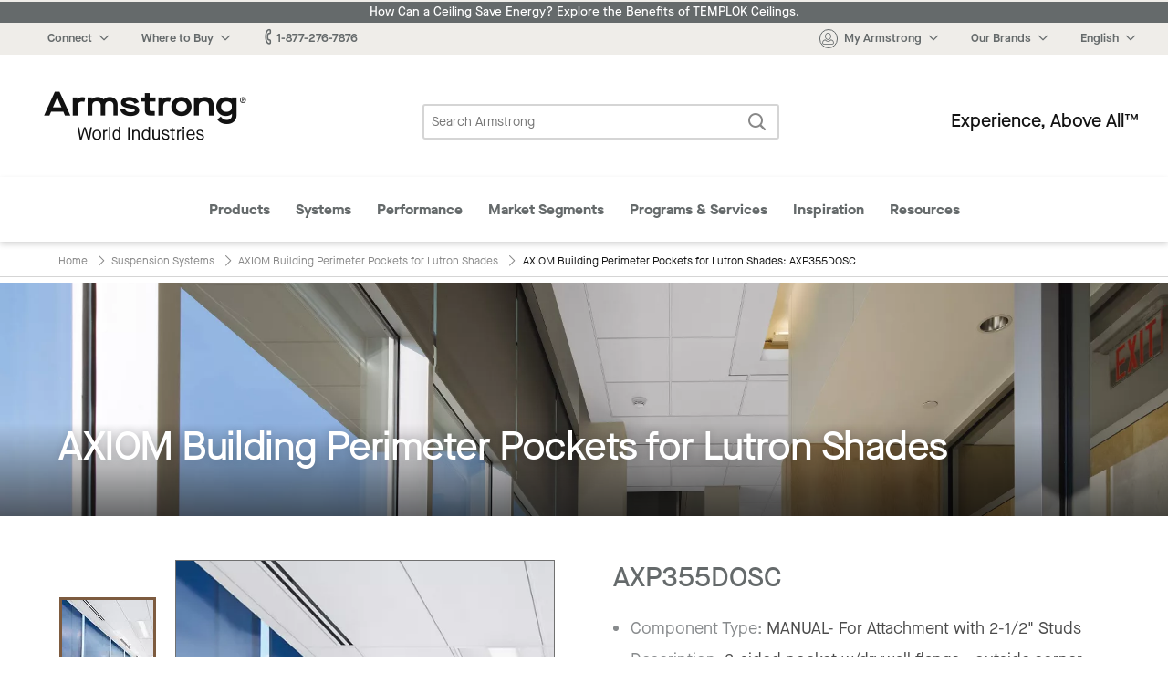

--- FILE ---
content_type: text/html; charset=UTF-8
request_url: https://www.armstrongceilings.com/commercial/en/suspension-systems/axiom-building-perimeters-lutron-compatible/item/AXP355DOSC.html
body_size: 17492
content:




    
        
<!doctype html>
<html lang="en-US">
    
<head>

    <link rel="canonical" href="https://www.armstrongceilings.com/commercial/en/suspension-systems/axiom-building-perimeters-lutron-compatible/item/AXP355DOSC.html"/>

    <meta http-equiv="content-type" content="text/html; charset=UTF-8"/>
    <meta name="viewport" content="width=device-width, initial-scale=1, viewport-fit=cover"/>

    
    <meta name="keywords" content="Lutron Compatible"/>
    
    
    
    <meta name="description" content="AXIOM Building Perimeter Pockets for Lutron Shades - AXP355DOSC is part of the AXIOM Building Perimeter Pockets for Lutron Shades line from Armstrong Ceiling Installation Systems – Commercial. Browse &amp; Download Product Specs &amp; Data."/>
    
    
    
    
    
    <title>AXIOM Building Perimeter Pockets for Lutron Shades - AXP355DOSC | Armstrong Ceiling Solutions – Commercial</title>
    
    


    
    
    
<link rel="stylesheet" href="/etc.clientlibs/foundation/clientlibs/main.min.css" type="text/css">



    
    
    
<link rel="stylesheet" href="/etc.clientlibs/armstrongceilings/clientlibs/headlibs/css.min.css" type="text/css">
<script src="/etc.clientlibs/clientlibs/granite/jquery.min.js"></script>
<script src="/etc.clientlibs/clientlibs/granite/utils.min.js"></script>
<script src="/etc.clientlibs/clientlibs/granite/jquery/granite.min.js"></script>
<script src="/etc.clientlibs/foundation/clientlibs/jquery.min.js"></script>
<script src="/etc.clientlibs/armstrongceilings/clientlibs/headlibs/js.min.js"></script>



    
    
    
<link rel="stylesheet" href="/etc.clientlibs/armstrongceilings/clientlibs/headlibs/line-page.min.css" type="text/css">



    

    








    

    

    <link rel="icon" type="image/svg+xml" href="/etc.clientlibs/armstrongceilings/clientlibs/headlibs/resources/images/favicons/a-circlelogo-white.svg" sizes="any"/>
    
        <link rel="alternate" hreflang="es" href="https://www.armstrongceilings.com/commercial/es/suspension-systems/axiom-building-perimeters-lutron-compatible/item/AXP355DOSC.html" data-ignore-rewrite="true"/>
    
        <link rel="alternate" hreflang="pt" href="https://www.armstrongceilings.com/commercial/pt-br/suspension-systems/axiom-building-perimeters-lutron-compatible/item/AXP355DOSC.html" data-ignore-rewrite="true"/>
    
        <link rel="alternate" hreflang="fr" href="https://www.armstrongceilings.com/commercial/fr-ca/suspension-systems/axiom-building-perimeters-lutron-compatible/item/AXP355DOSC.html" data-ignore-rewrite="true"/>
    
    
    <meta name="theme-color" content="#7D5B3F"/>
    

    <meta property="og:title" content="Shade Pockets - Lutron | Armstrong Ceiling Solutions – Commercial"/>
    <meta property="og:type" content="website"/>
    <meta property="og:url" content="https://www.armstrongceilings.com/commercial/en/suspension-systems/axiom-building-perimeters-lutron-compatible/item/AXP355DOSC.html"/>
    <meta property="og:image" content="https://www.armstrongceilings.com/content/dam/armstrongceilings/commercial/north-america/images/HeroImages/axiom-building-perimeters-shade-pockets-hero.jpg/_jcr_content/renditions/hero.800.400.jpg"/>
    <meta name="twitter:title" content="Shade Pockets - Lutron | Armstrong Ceiling Solutions – Commercial"/>
    <meta name="twitter:card" content="summary"/>
    <meta name="twitter:url" content="https://www.armstrongceilings.com/commercial/en/suspension-systems/axiom-building-perimeters-lutron-compatible/item/AXP355DOSC.html"/>
    <meta name="twitter:image" content="https://www.armstrongceilings.com/content/dam/armstrongceilings/commercial/north-america/images/HeroImages/axiom-building-perimeters-shade-pockets-hero.jpg/_jcr_content/renditions/hero.800.400.jpg"/>
    
    
    <script>
        //polyfill
        window._satellite = {
            pageBottom : function() {},
            track : function() {},
            setVar : function() {},
            getVar : function() {}
        }
    </script>
    <script src="https://assets.adobedtm.com/8abff7c6244a/0e8c1020d4c5/launch-a3f917e63922.min.js" async></script>
</head>

    
            
        <body vocab="http://schema.org/" typeof="ItemPage">
    <header class="header cf" role="banner">
	
	
		<div>
<div class="tophat2 tophat" data-locale="en-us">
    
 	<a href="/commercial/en/performance/energy-saving-ceilings.html" class="announcement-bar" target="_blank" style="background-color:#656A6B;color:#ffffff;">
 		How Can a Ceiling Save Energy? Explore the Benefits of TEMPLOK Ceilings.</a>
    <nav class="tophat-nav">
        <div class="site-nav">
           <div id="top-hat-hamburger" class="hamburger-menu">
               <div class="burger-selector">
                   <div></div>
                   <div></div>
                   <div></div>
               </div>
           </div>
           <div class="switch-sites">
              <ul class="inline-list">
                 <li>
                    <div class="connect-links-header dropdown" data-toggle="dropdown-connect-links" aria-controls="dropdown-connect-links" data-yeti-box="dropdown-connect-links">
                       <a><span class="hide-for-small-only dropdown-arrow">Connect</span></a>
                    </div>
                    <div class="dropdown">
                       <div id="dropdown-connect-links" class="dropdown-pane" data-dropdown data-close-on-click="false" data-options="closeOnClick:false;">
                          <section class="link-list">
                             <ul>
                                
                                    
        
        <li>
            <a href="/commercial/en/contact-us-armstrong-commercial-ceilings.html" data-ignore-rewrite="true" data-modal-type="available" data-is-commercial="false" data-new-tab="false">
              Contact Us</a>
        </li>
    
                                
                                    
        
        <li>
            <a href="/commercial/en/find-a-ceiling-contractor.html" data-ignore-rewrite="true" data-modal-type="available" data-is-commercial="false" data-new-tab="false">
              Find a Contractor</a>
        </li>
    
                                
                                    
        
        <li>
            <a href="/commercial/en/find-a-ceiling-distributor.html" data-ignore-rewrite="true" data-modal-type="available" data-is-commercial="false" data-new-tab="false">
              Find a Distributor</a>
        </li>
    
                                
                                    
        
        <li>
            <a href="/commercial/en/rep-locator.html" data-ignore-rewrite="true" data-modal-type="available" data-is-commercial="false" data-new-tab="false">
              Find a Rep</a>
        </li>
    
                                
                                    
        
        <li>
            <a href="/commercial/en/contact-us-armstrong-commercial-ceilings/contact-techline.html" data-ignore-rewrite="true" data-modal-type="available" data-is-commercial="false" data-new-tab="false">
              Techline</a>
        </li>
    
                                
                                    
        
        <li>
            <a href="/commercial/en/programs-services/projectworks.html" data-ignore-rewrite="true" data-modal-type="available" data-is-commercial="false" data-new-tab="false">
              PROJECTWORKS</a>
        </li>
    
                                
                                    
        
        <li>
            <a href="/commercial/en/articles/armstrong-social-media.html" data-ignore-rewrite="true" data-modal-type="available" data-is-commercial="false" data-new-tab="false">
              Social Media</a>
        </li>
    
                                
                             </ul>
                          </section>
                       </div>
                    </div>
                 </li>
                 <li>
                    <div class="wtb-header dropdown" data-toggle="dropdown-wtb-">
                        <a href="#wtb"><span class="dropdown-arrow">Where to Buy</span></a>
                        <div id="dropdown-wtb-" class="dropdown-pane" data-dropdown data-hover="false">
                            <section class="link-list">
                              <ul>
                                
                                    <li>
        
        <li>
            <a href="https://kanopibyarmstrong.com/?utm_source=armstrongweb&utm_medium=referral&utm_campaign=no_campaign&utm_content=navigation_link04042024" target="_blank" data-ignore-rewrite="true" data-modal-type="available" data-is-commercial="false" data-new-tab="true">
              Buy Online with Kanopi</a>
        </li>
    </li>
                                
                                    <li>
        
        <li>
            <a href="/commercial/en/find-a-ceiling-distributor.html" data-ignore-rewrite="true" data-modal-type="available" data-is-commercial="false" data-new-tab="false">
              Find a Distributor</a>
        </li>
    </li>
                                
                                    <li>
        
        <li>
            <a href="https://kanopibyarmstrong.com/pages/residential-ceiling-tiles" target="_blank" data-ignore-rewrite="true" data-modal-type="available" data-is-commercial="false" data-new-tab="true">
              For the Home</a>
        </li>
    </li>
                                
                                    <li>
        
        <li>
            <a href="/commercial/en/programs-services/gsa-schedule-state-cooperative-and-purchasing-contracts-ceilings-walls.html" data-ignore-rewrite="true" data-modal-type="available" data-is-commercial="false" data-new-tab="false">
              Government &amp; State Contracts</a>
        </li>
    </li>
                                
                                    <li>
        
        <li>
            <a href="https://www.armstrongceilings.com/commercial/en/contact-us-armstrong-commercial-ceilings/contact-national-accounts.html" data-ignore-rewrite="true" data-modal-type="available" data-is-commercial="false" data-new-tab="false">
              National Account Program</a>
        </li>
    </li>
                                
                                    <li>
        
        <li>
            <a href="/commercial/en/samples.html" data-ignore-rewrite="true" data-modal-type="available" data-is-commercial="false" data-new-tab="false">
              Order Samples</a>
        </li>
    </li>
                                
                              </ul>
                            </section>
                        </div>
                    </div>
                </li>
                <li>
                    <a href="tel:1-877-276-7876"><span class="icon-phone"></span><span>1-877-276-7876</span></a>
                </li>
                  
                      <li>
                          <a href="#live-chat" data-live-chat><span class="icon-chat"></span>Chat Now</a>
                      </li>
                  
              </ul>
           </div>
        </div>
        <div class="site-controls">
            <ul class="inline-list">
                <li>
                    <div class="my-armstrong-header dropdown" data-toggle="dropdown-my-armstrong-">
                        <div>
	                        <a href="#my-armstrong">
	                            <span class="icon-avatar"><span class="cart-badge auth-show" style="display:none;">0</span></span>
	                            <span class="dropdown-arrow auth-hide">My Armstrong</span>
	                            <span class="dropdown-arrow auth-show" id="auth-label" style="display:none;">Hello,  <span id="auth-label-name"></span></span>
	                        </a>
                        </div>
                        <div id="dropdown-my-armstrong-" class="dropdown-pane" data-dropdown data-hover="false">
                            <section class="link-list">
                                <ul>
                                	<li class="auth-show" style="display:none;">
                                		<a href="/commercial/en/samples/ceiling-sample-cart.html" class="my-cart" data-cart-title="You have {quantity} items in your cart" title="You have 0 items in your cart">
                                			My Cart<span class="cart-badge">0</span></a>
                                	</li>
                                	<li class="auth-hide">
                                		<a class="login-button" data-cart-title="You have {quantity} items in your cart" title="You have 0 items in your cart">
                                			My Cart<span class="cart-badge">0</span></a>
                                	</li>
                                	<li class="auth-show" style="display:none;">
                                       <a href="/commercial/en/login-myarmstrong/my-armstrong-portal.html">
                                           <span class="non-contractor-account">My Armstrong</span>
                                           <span class="contractor-account" style="display:none;">My Armstrong Gridzilla Toolbox</span>
                                       </a>
                                    </li>
                                    <li class="gridzilla-rewards" style="display:none;">
                                       <a href="https://www.gridzillarewards.com/" target="_blank">Gridzilla Rewards</a>
                                    </li>
                                	<li class="auth-show" style="display:none;"><a class="sign-out-button" href="#">Sign Out</a></li>
                            		<li class="auth-hide"><a class="login-button">Sign In</button></a></li>
                            		<li class="auth-hide"><a href="https://www.armstrong.com/my-ceilings/register/en-us/commclgam">Register for an Account</a></li>
                                </ul>
                            </section>
                        </div>
                    </div>
                </li>
                <li>
                    <div class="brands-header dropdown" data-toggle="dropdown-brands-">
                        <a href="#brands"><span class="dropdown-arrow">Our Brands</span></a>
                        <div id="dropdown-brands-" class="dropdown-pane" data-dropdown data-hover="false">
                            <section class="link-list">
                                <ul>
                                    
                                        <li>
        
        <li>
            <a href="https://www.armstrong.com/" target="_blank" data-ignore-rewrite="true" data-modal-type="available" data-is-commercial="false" data-new-tab="true">
              Company</a>
        </li>
    </li>
                                    
                                        <li>
        
        <li>
            <a href="https://kanopibyarmstrong.com/?utm_source=armstrongweb&utm_medium=referral&utm_campaign=no_campaign&utm_content=navigation_link04042024" target="_blank" data-ignore-rewrite="true" data-modal-type="available" data-is-commercial="false" data-new-tab="true">
              Kanopi</a>
        </li>
    </li>
                                    
                                        <li>
        
        <li>
            <a href="https://kanopibyarmstrong.com/pages/residential-ceiling-tiles?utm_source=armstrongweb&utm_medium=referral&utm_campaign=res_migration" target="_blank" data-ignore-rewrite="true" data-modal-type="available" data-is-commercial="false" data-new-tab="true">
              Residential</a>
        </li>
    </li>
                                    
                                        <li>
        
        <li>
            <a href="https://www.azahner.com/" target="_blank" data-ignore-rewrite="true" data-modal-type="available" data-is-commercial="false" data-new-tab="true">
              A. Zahner Company</a>
        </li>
    </li>
                                    
                                        <li>
        
        <li>
            <a href="https://arktura.com/" target="_blank" data-ignore-rewrite="true" data-modal-type="available" data-is-commercial="false" data-new-tab="true">
              Arktura</a>
        </li>
    </li>
                                    
                                        <li>
        
        <li>
            <a href="https://bokmodern.com/" target="_blank" data-ignore-rewrite="true" data-modal-type="available" data-is-commercial="false" data-new-tab="true">
              BŌK Modern</a>
        </li>
    </li>
                                    
                                        <li>
        
        <li>
            <a href="https://geometrik.com/" target="_blank" data-ignore-rewrite="true" data-modal-type="available" data-is-commercial="false" data-new-tab="true">
              Geometrik</a>
        </li>
    </li>
                                    
                                        <li>
        
        <li>
            <a href="https://mozdesigns.com/" target="_blank" data-ignore-rewrite="true" data-modal-type="available" data-is-commercial="false" data-new-tab="true">
              MoZ Designs</a>
        </li>
    </li>
                                    
                                        <li>
        
        <li>
            <a href="https://parallelap.com/products/" target="_blank" data-ignore-rewrite="true" data-modal-type="available" data-is-commercial="false" data-new-tab="true">
              Parallel</a>
        </li>
    </li>
                                    
                                        <li>
        
        <li>
            <a href="https://turf.design/" target="_blank" data-ignore-rewrite="true" data-modal-type="available" data-is-commercial="false" data-new-tab="true">
              Turf Design</a>
        </li>
    </li>
                                    
                                        <li>
        
        <li>
            <a href="https://www.3-form.com/" target="_blank" data-ignore-rewrite="true" data-modal-type="available" data-is-commercial="false" data-new-tab="true">
              3form</a>
        </li>
    </li>
                                    
                                </ul>
                            </section>
                        </div>
                    </div>
                </li>
                <li>
                    <div class="site-selection-header dropdown" data-toggle="dropdown-site-selection">
                        <a href="#site-selection"><span class="dropdown-arrow">English</span></a>
                        <div id="dropdown-site-selection" class="dropdown-pane" data-dropdown data-hover="false">
                            <section class="link-list">
                                <ul>
                                    
                                        <li>
        
        <li>
            <a href="/commercial/en/suspension-systems/axiom-building-perimeters-lutron-compatible.html" class="switcher-link-test" data-ignore-rewrite="true" data-modal-type="available" data-is-commercial="true" data-target-locale="en-us" data-rep-url="/content/armstrongceilings/commercial/north-america/en-us/rep-locator.html" data-new-tab="false">
              US/Canada/Caribbean – English</a>
        </li>
    </li>
                                    
                                        <li>
        
        <li>
            <a href="/commercial/fr-ca/suspension-systems/axiom-building-perimeters-lutron-compatible.html" class="switcher-link-test" data-ignore-rewrite="true" data-modal-type="available" data-is-commercial="true" data-target-locale="fr-ca" data-rep-url="/content/armstrongceilings/commercial/north-america/fr-ca/rep-locator.html" data-new-tab="false">
              US/Canada – Français</a>
        </li>
    </li>
                                    
                                        <li>
        
        <li>
            <a href="/commercial/es/suspension-systems/axiom-building-perimeters-lutron-compatible.html" class="switcher-link-test" data-ignore-rewrite="true" data-modal-type="available" data-is-commercial="true" data-target-locale="es-mx" data-rep-url="/content/armstrongceilings/commercial/latin-america/es-mx/rep-locator.html" data-new-tab="false">
              US/Latin America – Español</a>
        </li>
    </li>
                                    
                                        <li>
        
        <li>
            <a href="/commercial/pt-br.html" class="switcher-link-test" data-ignore-rewrite="true" data-modal-type="not-available" data-is-commercial="true" data-target-locale="pt-br" data-rep-url="/content/armstrongceilings/commercial/latin-america/pt-br/rep-locator.html" data-new-tab="false">
              Brazil – Portuguese</a>
        </li>
    </li>
                                    
                                </ul>
                            </section>
                        </div>
                    </div>
                </li>
            </ul>
            <ul class="inline-list mobile">
                <li>
                    <div class="connect-header dropdown" data-toggle="dropdown-connect-site-controls">
                        <a href="#connect"><span class="icon-phone"></span></a>
                        <div id="dropdown-connect-site-controls" class="dropdown-pane" data-dropdown data-hover="false">
                            <section class="link-list">
                              <ul>
                                <li><a href="tel:1-877-276-7876" data-contact-phone="1-877-276-7876">1-877-276-7876</a></li>
                                
                                    
        
        <li>
            <a href="/commercial/en/contact-us-armstrong-commercial-ceilings.html" data-ignore-rewrite="true" data-modal-type="available" data-is-commercial="false" data-new-tab="false">
              Contact Us</a>
        </li>
    
                                
                                    
        
        <li>
            <a href="/commercial/en/find-a-ceiling-contractor.html" data-ignore-rewrite="true" data-modal-type="available" data-is-commercial="false" data-new-tab="false">
              Find a Contractor</a>
        </li>
    
                                
                                    
        
        <li>
            <a href="/commercial/en/find-a-ceiling-distributor.html" data-ignore-rewrite="true" data-modal-type="available" data-is-commercial="false" data-new-tab="false">
              Find a Distributor</a>
        </li>
    
                                
                                    
        
        <li>
            <a href="/commercial/en/rep-locator.html" data-ignore-rewrite="true" data-modal-type="available" data-is-commercial="false" data-new-tab="false">
              Find a Rep</a>
        </li>
    
                                
                                    
        
        <li>
            <a href="/commercial/en/contact-us-armstrong-commercial-ceilings/contact-techline.html" data-ignore-rewrite="true" data-modal-type="available" data-is-commercial="false" data-new-tab="false">
              Techline</a>
        </li>
    
                                
                                    
        
        <li>
            <a href="/commercial/en/programs-services/projectworks.html" data-ignore-rewrite="true" data-modal-type="available" data-is-commercial="false" data-new-tab="false">
              PROJECTWORKS</a>
        </li>
    
                                
                                    
        
        <li>
            <a href="/commercial/en/articles/armstrong-social-media.html" data-ignore-rewrite="true" data-modal-type="available" data-is-commercial="false" data-new-tab="false">
              Social Media</a>
        </li>
    
                                
                              </ul>
                            </section>
                        </div>
                    </div>
                </li>
                <li>
                    <div class="wtb-header dropdown" data-toggle="dropdown-wtb-site-controls">
                        <a href="#wtb"><span class="icon-pin"></span></a>
                        <div id="dropdown-wtb-site-controls" class="dropdown-pane" data-dropdown data-hover="false">
                             <section class="link-list">
                                 <ul>
                                     
                                         <li>
        
        <li>
            <a href="https://kanopibyarmstrong.com/?utm_source=armstrongweb&utm_medium=referral&utm_campaign=no_campaign&utm_content=navigation_link04042024" target="_blank" data-ignore-rewrite="true" data-modal-type="available" data-is-commercial="false" data-new-tab="true">
              Buy Online with Kanopi</a>
        </li>
    </li>
                                     
                                         <li>
        
        <li>
            <a href="/commercial/en/find-a-ceiling-distributor.html" data-ignore-rewrite="true" data-modal-type="available" data-is-commercial="false" data-new-tab="false">
              Find a Distributor</a>
        </li>
    </li>
                                     
                                         <li>
        
        <li>
            <a href="https://kanopibyarmstrong.com/pages/residential-ceiling-tiles" target="_blank" data-ignore-rewrite="true" data-modal-type="available" data-is-commercial="false" data-new-tab="true">
              For the Home</a>
        </li>
    </li>
                                     
                                         <li>
        
        <li>
            <a href="/commercial/en/programs-services/gsa-schedule-state-cooperative-and-purchasing-contracts-ceilings-walls.html" data-ignore-rewrite="true" data-modal-type="available" data-is-commercial="false" data-new-tab="false">
              Government &amp; State Contracts</a>
        </li>
    </li>
                                     
                                         <li>
        
        <li>
            <a href="https://www.armstrongceilings.com/commercial/en/contact-us-armstrong-commercial-ceilings/contact-national-accounts.html" data-ignore-rewrite="true" data-modal-type="available" data-is-commercial="false" data-new-tab="false">
              National Account Program</a>
        </li>
    </li>
                                     
                                         <li>
        
        <li>
            <a href="/commercial/en/samples.html" data-ignore-rewrite="true" data-modal-type="available" data-is-commercial="false" data-new-tab="false">
              Order Samples</a>
        </li>
    </li>
                                     
                                 </ul>
                             </section>
                        </div>
                    </div>
                </li>
                <li>
                    <div class="your-account dropdown" data-toggle="dropdown-your-accountsite-controls">
                        <a href="" class="href-helper">
                            <span class="icon-avatar"><span class="cart-badge">0</span></span>
                            <div class="your-account__label">
                                <span class="label auth-hide">Register &#x2F; Sign In</span>
                                <span>My Armstrong </span>
                            </div>
                        </a>
                        <div id="dropdown-your-accountsite-controls" class="dropdown-pane" data-dropdown data-hover="false">
                            <section class="link-list">
                              <ul>
                                <li class="auth-show" style="display:none;">
                               		<a href="/commercial/en/samples/ceiling-sample-cart.html" class="my-cart" data-cart-title="You have {quantity} items in your cart" title="You have 0 items in your cart">
                               			My Cart<span class="cart-badge">0</span></a>
                               	</li>
                               	<li class="auth-hide">
                               		<a class="login-button" data-cart-title="You have {quantity} items in your cart" title="You have 0 items in your cart">
                               			My Cart<span class="cart-badge">0</span></a>
                               	</li>
                               	<li>
                                    <a class="auth-show" style="display:none;" href="/commercial/en/login-myarmstrong/my-armstrong-portal.html">
                                        <span class="non-contractor-account">My Armstrong</span>
                                        <span class="contractor-account" style="display:none;">My Armstrong Gridzilla Toolbox</span>
                                    </a>
                                </li>
                                <li class="gridzilla-rewards" style="display:none;">
                                   <a href="https://www.gridzillarewards.com/" target="_blank">Gridzilla Rewards</a>
                                </li>
                              </ul>
                            </section>
                            <hr class="auth-show" style="display:none;"/>
                            <a class="auth-show sign-out-button" href="#" style="display:none;">Sign Out</a>
                            <a class="auth-hide login-button">Sign In</button>
                            <a class="auth-hide" href="https://www.armstrong.com/my-ceilings/register/en-us/commclgam">Register for an Account</a>
                        </div>
                    </div>
                </li>
                <li>
                    <div class="site-selection-header dropdown" data-toggle="dropdown-site-selection-site-controls">
                        <a href="#site-selection"><span class="icon-globe"></span></a>
                        <div id="dropdown-site-selection-site-controls" class="dropdown-pane" data-dropdown data-hover="false">
                             <section class="link-list">
                                 <ul>
                                     
                                         <li>
        
        <li>
            <a href="/commercial/en/suspension-systems/axiom-building-perimeters-lutron-compatible.html" class="switcher-link-test" data-ignore-rewrite="true" data-modal-type="available" data-is-commercial="true" data-target-locale="en-us" data-rep-url="/content/armstrongceilings/commercial/north-america/en-us/rep-locator.html" data-new-tab="false">
              US/Canada/Caribbean – English</a>
        </li>
    </li>
                                     
                                         <li>
        
        <li>
            <a href="/commercial/fr-ca/suspension-systems/axiom-building-perimeters-lutron-compatible.html" class="switcher-link-test" data-ignore-rewrite="true" data-modal-type="available" data-is-commercial="true" data-target-locale="fr-ca" data-rep-url="/content/armstrongceilings/commercial/north-america/fr-ca/rep-locator.html" data-new-tab="false">
              US/Canada – Français</a>
        </li>
    </li>
                                     
                                         <li>
        
        <li>
            <a href="/commercial/es/suspension-systems/axiom-building-perimeters-lutron-compatible.html" class="switcher-link-test" data-ignore-rewrite="true" data-modal-type="available" data-is-commercial="true" data-target-locale="es-mx" data-rep-url="/content/armstrongceilings/commercial/latin-america/es-mx/rep-locator.html" data-new-tab="false">
              US/Latin America – Español</a>
        </li>
    </li>
                                     
                                         <li>
        
        <li>
            <a href="/commercial/pt-br.html" class="switcher-link-test" data-ignore-rewrite="true" data-modal-type="not-available" data-is-commercial="true" data-target-locale="pt-br" data-rep-url="/content/armstrongceilings/commercial/latin-america/pt-br/rep-locator.html" data-new-tab="false">
              Brazil – Portuguese</a>
        </li>
    </li>
                                     
                                 </ul>
                             </section>
                        </div>
                    </div>
                </li>
            </ul>
        </div>
    </nav><!--end .nav-->
    
    <div class="reveal xlarge language-switch-modal" id="language-switch-modal" data-reveal>
        <div class="modal-content">
            <p id="language-switch-message"></p>
        </div>
        <button class="primary text-no-transform" id="confirm-language-switch"></button>
        <button data-close class="secondary-btn text-no-transform" id="cancel-language-switch"></button>
    </div>
</div></div>
	    <div><div class="header-main2 header-main" data-loginpath="/saml/en-us/com" data-accounturl="/commercial/en/login-myarmstrong/my-armstrong-portal.html" data-logoutpath="/commercial/en.logout.html">
    <div class="logo">
        <a href="/commercial/en.html" title="Commercial Ceilings Home">
            <span class="icon-armstrong-ceilings-and-walls-logo"></span><span class="is-vishidden">Armstrong</span>
        </a>
    </div>
    <div class="search-form">
        <form action="/commercial/en/search.html" method="GET">
            <fieldset class="inline-form search-form">
                <legend class="is-vishidden">Search Armstrong</legend>
                <label for="search-field" class="is-vishidden">Search</label>
                <input type="search" maxlength="300" placeholder="Search Armstrong" id="search-field" class="search-field" name="q" data-has-ac data-source="/commercial/en/search/_jcr_content.aclite.json"/>
                <button class="search-submit">
                    <span class="icon-search" aria-hidden="true"></span>
                    <span class="is-vishidden">Search</span>
                </button>
            </fieldset>
        </form>
    </div>
    <div class="tag-line">Experience, Above All™</div>
</div>
</div>
	    <div class="row">
	        <div class="column small-12"></div>
	    </div>
	    <div>
    <input type="checkbox" id="menu-toggle"/>
    <nav class="mega-menu2" id="mega-menu">
    	<!-- Template for nav bar -->
        
        <!-- nav bar -->
        <div>
        	<div class="menu-mega-menu__header">
	            <div class="small-10 columns mega-menu__header-title">
	                Main Menu
	            </div>
	            <div class="small-2 medium-12 columns">
	                <button class="menu-mega-menu__close text-link"><span class="icon-x"></span></button>
	            </div>
	        </div>
            <ul class="mega-menu__categories" id="menu-closed">
                <li data-mega-menu="menu-megamenu_section2" data-mega-menu-source-url="/commercial/en/header-footer-2/_jcr_content/megamenu/megaMenuPanels/megamenu_section2.html" class="mega-menu__menu-item">
                    <div class="mega-menu__caption" data-has-dropdown="true">
                        <a href="#megamenu_section2" data-link-name="megamenu" data-link-title="Products" data-link-placement="megamenu">
                        	Products
                        </a>
                        
                    </div>
                </li>
<li data-mega-menu="menu-megamenu_section2_1019960530" data-mega-menu-source-url="/commercial/en/header-footer-2/_jcr_content/megamenu/megaMenuPanels/megamenu_section2_1019960530.html" class="mega-menu__menu-item">
                    <div class="mega-menu__caption" data-has-dropdown="true">
                        <a href="#megamenu_section2_1019960530" data-link-name="megamenu" data-link-title="Systems" data-link-placement="megamenu">
                        	Systems
                        </a>
                        
                    </div>
                </li>
<li data-mega-menu="menu-megamenu_section2_1593248281" data-mega-menu-source-url="/commercial/en/header-footer-2/_jcr_content/megamenu/megaMenuPanels/megamenu_section2_1593248281.html" class="mega-menu__menu-item">
                    <div class="mega-menu__caption" data-has-dropdown="true">
                        <a href="#megamenu_section2_1593248281" data-link-name="megamenu" data-link-title="Performance" data-link-placement="megamenu">
                        	Performance
                        </a>
                        
                    </div>
                </li>
<li data-mega-menu="menu-megamenu_section2_853350667" data-mega-menu-source-url="/commercial/en/header-footer-2/_jcr_content/megamenu/megaMenuPanels/megamenu_section2_853350667.html" class="mega-menu__menu-item">
                    <div class="mega-menu__caption" data-has-dropdown="true">
                        <a href="#megamenu_section2_853350667" data-link-name="megamenu" data-link-title="Market Segments" data-link-placement="megamenu">
                        	Market Segments
                        </a>
                        
                    </div>
                </li>
<li data-mega-menu="menu-megamenu_section2_1819014832" data-mega-menu-source-url="/commercial/en/header-footer-2/_jcr_content/megamenu/megaMenuPanels/megamenu_section2_1819014832.html" class="mega-menu__menu-item">
                    <div class="mega-menu__caption" data-has-dropdown="true">
                        <a href="#megamenu_section2_1819014832" data-link-name="megamenu" data-link-title="Programs Services" data-link-placement="megamenu">
                        	Programs &amp; Services
                        </a>
                        
                    </div>
                </li>
<li data-mega-menu="menu-megamenu_section2_951142497" data-mega-menu-source-url="/commercial/en/header-footer-2/_jcr_content/megamenu/megaMenuPanels/megamenu_section2_951142497.html" class="mega-menu__menu-item">
                    <div class="mega-menu__caption" data-has-dropdown="true">
                        <a href="#megamenu_section2_951142497" data-link-name="megamenu" data-link-title="Inspiration" data-link-placement="megamenu">
                        	Inspiration
                        </a>
                        
                    </div>
                </li>
<li data-mega-menu="menu-megamenu_section2_1927949909" data-mega-menu-source-url="/commercial/en/header-footer-2/_jcr_content/megamenu/megaMenuPanels/megamenu_section2_1927949909.html" class="mega-menu__menu-item">
                    <div class="mega-menu__caption" data-has-dropdown="true">
                        <a href="#megamenu_section2_1927949909" data-link-name="megamenu" data-link-title="Resources" data-link-placement="megamenu">
                        	Resources
                        </a>
                        
                    </div>
                </li>

                <li class="mega-menu__menu-item"><label for="menu-toggle"><span class="icon-x"></span> </label></li>
                <li class="mega-menu__menu-item"><label for="menu-toggle"><span class="icon-chevron-sm-down"></span> More</label></li>
            </ul>
        </div>
        <ul class="mega-menu__panels">
        	<!-- panels/section components -->
        	
        	<!-- nav panel for middle state -->
            <li class="mega-menu__dropdown" id="menu-more-categories">
                <div class="mega-menu__panel">
                    <div class="mega-menu__header">
	                    <div class="small-10 columns mega-menu__header-title">
	                        More Categories
	                    </div>
	                    <div class="small-2 medium-12 columns">
	                        <button class="mega-menu__close text-link"><span class="icon-x"></span><span class="mega-menu__close-label"></span></button>
	                    </div>
                    </div>
                    <div class="mega-menu__content">
                        <div class="small-12 columns">
                            
        	<div class="menu-mega-menu__header">
	            <div class="small-10 columns mega-menu__header-title">
	                Main Menu
	            </div>
	            <div class="small-2 medium-12 columns">
	                <button class="menu-mega-menu__close text-link"><span class="icon-x"></span></button>
	            </div>
	        </div>
            <ul class="mega-menu__categories" id="menu-closed">
                <li data-mega-menu="menu-megamenu_section2" data-mega-menu-source-url="/commercial/en/header-footer-2/_jcr_content/megamenu/megaMenuPanels/megamenu_section2.html" class="mega-menu__menu-item">
                    <div class="mega-menu__caption" data-has-dropdown="true">
                        <a href="#megamenu_section2" data-link-name="megamenu" data-link-title="Products" data-link-placement="megamenu">
                        	Products
                        </a>
                        
                    </div>
                </li>
<li data-mega-menu="menu-megamenu_section2_1019960530" data-mega-menu-source-url="/commercial/en/header-footer-2/_jcr_content/megamenu/megaMenuPanels/megamenu_section2_1019960530.html" class="mega-menu__menu-item">
                    <div class="mega-menu__caption" data-has-dropdown="true">
                        <a href="#megamenu_section2_1019960530" data-link-name="megamenu" data-link-title="Systems" data-link-placement="megamenu">
                        	Systems
                        </a>
                        
                    </div>
                </li>
<li data-mega-menu="menu-megamenu_section2_1593248281" data-mega-menu-source-url="/commercial/en/header-footer-2/_jcr_content/megamenu/megaMenuPanels/megamenu_section2_1593248281.html" class="mega-menu__menu-item">
                    <div class="mega-menu__caption" data-has-dropdown="true">
                        <a href="#megamenu_section2_1593248281" data-link-name="megamenu" data-link-title="Performance" data-link-placement="megamenu">
                        	Performance
                        </a>
                        
                    </div>
                </li>
<li data-mega-menu="menu-megamenu_section2_853350667" data-mega-menu-source-url="/commercial/en/header-footer-2/_jcr_content/megamenu/megaMenuPanels/megamenu_section2_853350667.html" class="mega-menu__menu-item">
                    <div class="mega-menu__caption" data-has-dropdown="true">
                        <a href="#megamenu_section2_853350667" data-link-name="megamenu" data-link-title="Market Segments" data-link-placement="megamenu">
                        	Market Segments
                        </a>
                        
                    </div>
                </li>
<li data-mega-menu="menu-megamenu_section2_1819014832" data-mega-menu-source-url="/commercial/en/header-footer-2/_jcr_content/megamenu/megaMenuPanels/megamenu_section2_1819014832.html" class="mega-menu__menu-item">
                    <div class="mega-menu__caption" data-has-dropdown="true">
                        <a href="#megamenu_section2_1819014832" data-link-name="megamenu" data-link-title="Programs Services" data-link-placement="megamenu">
                        	Programs &amp; Services
                        </a>
                        
                    </div>
                </li>
<li data-mega-menu="menu-megamenu_section2_951142497" data-mega-menu-source-url="/commercial/en/header-footer-2/_jcr_content/megamenu/megaMenuPanels/megamenu_section2_951142497.html" class="mega-menu__menu-item">
                    <div class="mega-menu__caption" data-has-dropdown="true">
                        <a href="#megamenu_section2_951142497" data-link-name="megamenu" data-link-title="Inspiration" data-link-placement="megamenu">
                        	Inspiration
                        </a>
                        
                    </div>
                </li>
<li data-mega-menu="menu-megamenu_section2_1927949909" data-mega-menu-source-url="/commercial/en/header-footer-2/_jcr_content/megamenu/megaMenuPanels/megamenu_section2_1927949909.html" class="mega-menu__menu-item">
                    <div class="mega-menu__caption" data-has-dropdown="true">
                        <a href="#megamenu_section2_1927949909" data-link-name="megamenu" data-link-title="Resources" data-link-placement="megamenu">
                        	Resources
                        </a>
                        
                    </div>
                </li>

                
                
            </ul>
        
                        </div>
                    </div>
                </div>
            </li>
        </ul>
    </nav>
    
</div>
	
</header>
    <div id="cartStickyStart"></div>
    <div class="page " id="page">
        <div role="main">
            
<div class="logo show-for-print">
    <a title="Commercial Ceilings Home">
        <span class="icon-armstrong-logo"></span><span class="is-vishidden"></span>
    </a>
</div>
<header class="page-title no-rule  hide-for-small-only">

    <div class="header-section">
        <nav aria-label="You are here:" role="navigation">
            <ul class="breadcrumbs">
                
                    
                        <li>
                            <a href="/commercial/en.html" property="item" typeof="WebPage" data-link-name="breadcrumb" data-link-title="Home">
                               <span class="breadcrumbs__title" property="name">Home</span>
                            </a>
                        </li>
                    
                        <li>
                            <a href="/commercial/en/suspension-systems.html" property="item" typeof="WebPage" data-link-name="breadcrumb" data-link-title="Suspension Systems">
                               <span class="breadcrumbs__title" property="name">Suspension Systems</span>
                            </a>
                        </li>
                    
                        <li>
                            <a href="/commercial/en/suspension-systems/axiom-building-perimeters-lutron-compatible.html" property="item" typeof="CollectionPage" data-link-name="breadcrumb" data-link-title="AXIOM Building Perimeter Pockets for Lutron Shades">
                               <span class="breadcrumbs__title" property="name">AXIOM Building Perimeter Pockets for Lutron Shades</span>
                            </a>
                        </li>
                    
                    <li>
                        <span property="item" class="breadcrumbs__title">
                            AXIOM Building Perimeter Pockets for Lutron Shades: AXP355DOSC
                        </span>
                    </li>
                
            </ul>
            
            
                <script type="application/ld+json">
                    {"@context": "https://schema.org","@type": "BreadcrumbList","itemListElement": [{"@type": "ListItem", "position": 1,"name": "Home","item": "https://www.armstrongceilings.com/commercial/en.html"},{"@type": "ListItem", "position": 2,"name": "Suspension Systems","item": "https://www.armstrongceilings.com/commercial/en/suspension-systems.html"},{"@type": "ListItem", "position": 3,"name": "AXIOM Building Perimeter Pockets for Lutron Shades","item": "https://www.armstrongceilings.com/commercial/en/suspension-systems/axiom-building-perimeters-lutron-compatible.html"},{"@type": "ListItem", "position": 4,"name": "AXIOM Building Perimeter Pockets for Lutron Shades: AXP355DOSC"}]}
                </script>
            
        </nav>
        

        
            <div class="small-12   columns">
                
                
                
                
                
            </div>
            
        
        
    </div>
</header>

<div class="product-item">
    
        <div class="hero-container shortened hide-for-print" data-link-placement="hero">
     <div class="image" title="AXIOM Building Perimeter Pockets for Lutron Shades">
     	<div class="hero-image" style="background-image:url('//s7-images.armstrongceilings.com/is/image/Armstrong/Lutron-Shade-Pkts_BFTV_C?fit=hfit&hei=2081&wid=1920&align=-1,1%20');" alt="AXIOM Building Perimeter Pockets for Lutron Shades"></div>
     	<div class="hero-gradient-overlay"></div>
     </div>
     <div class="hero__content" title="AXIOM Building Perimeter Pockets for Lutron Shades">
        <div class="row column">
            <div class="column hero-overlay">
                <header>
                    <h1 class="hero-headline">AXIOM Building Perimeter Pockets for Lutron Shades</h1>
                    
                </header>
            </div>
        </div>
    </div>
</div>

             
        <section class="section extra-padding-top">
            <div class="row">
                <div class="small-12 print-12 columns show-for-print">
                    <h3>AXIOM Building Perimeter Pockets for Lutron Shades</h3>
                </div>
                <div class="small-12 medium-6 print-6 columns">
                   
                    
	<div class="item-image-previewer" data-has-3d-model="false" data-link-placement="item-image-previewer">
	    
	    <script>
	        (function(armceilaem, $, window, document, undefined) {
	            armceilaem.itemImagePreviewer = {
	                translations: {
	                    "color": "Color",
	                    "item_size": "Item Size"
	                },
	                products: [{"itemId":167562,"colorId":1,"backColorId":0,"materialId":"BPAXP355DOSC","images":[]}],
	                scene7Url: "//s7-images.armstrongceilings.com/is/image/Armstrong/"
	            }
	        })(window.armceilaem = window.armceilaem || {}, jQuery, window, document);
	    </script>
	
	     <div class="short-code hide-for-print show-for-small-only">
	        <h3>
	            
	        </h3>
	     </div>
	     
	     <ul class="images hide-for-print">
	         <li class="3d-model hide">
	            <a href="" class="href-helper" data-image-type="3d-model">
	                <img src="/etc.clientlibs/armstrongceilings/clientlibs/headlibs/resources/images/360_icon.svg"/>
	            </a>
	         </li>
	         <li class="3d-render hide">
	            <a href="" class="href-helper" data-fast="none" data-image-previewer="figure.main-image" data-options='{&quot;targetImage&quot;:&quot;img.preview&quot;}' data-image-previewer-crop="true" data-image-type="static3d">
	                <img/>
	            </a>
	         </li>
	         
	             <li>
	                 <a href="" class="active" data-url="//s7-images.armstrongceilings.com/is/image/Armstrong/axiom-building-perimeter-for-lutron-swatch" data-modal-url="//s7-images.armstrongceilings.com/is/image/Armstrong/axiom-building-perimeter-for-lutron-swatch?wid=500&hei=500" data-image-previewer="figure.main-image" data-options='{&quot;targetImage&quot;:&quot;img.preview&quot;}' data-image-previewer-crop="true" data-fast="none" data-image-type="swatch" data-sustain="false" data-crop="true" title="AXIOM Building Perimeter Pockets for Lutron Shades">
	                     <img src="//s7-images.armstrongceilings.com/is/image/Armstrong/axiom-building-perimeter-for-lutron-swatch?wid=100&hei=100&fit=crop" alt="AXIOM Building Perimeter Pockets for Lutron Shades" loading="lazy"/>
	                     
	                 </a>
	             </li>
	         
	             <li>
	                 <a href="" data-url="//s7-images.armstrongceilings.com/is/image/Armstrong/AXP355DOSC-iso" data-modal-url="//s7-images.armstrongceilings.com/is/image/Armstrong/AXP355DOSC-iso?wid=500&hei=500" data-image-previewer="figure.main-image" data-options='{&quot;targetImage&quot;:&quot;img.preview&quot;}' data-image-previewer-crop="true" data-fast="none" data-image-type="isometric" data-sustain="false" data-crop="true">
	                     <img src="//s7-images.armstrongceilings.com/is/image/Armstrong/AXP355DOSC-iso?wid=100&hei=100&fit=crop" loading="lazy"/>
	                     
	                 </a>
	             </li>
	         
	             <li>
	                 <a href="" data-url="//s7-images.armstrongceilings.com/is/image/Armstrong/Lutron-Shade-Pkts_BFTV_C" data-modal-url="//s7-images.armstrongceilings.com/is/image/Armstrong/Lutron-Shade-Pkts_BFTV_C?wid=500&hei=500" data-image-previewer="figure.main-image" data-options='{&quot;targetImage&quot;:&quot;img.preview&quot;}' data-image-previewer-crop="true" data-fast="none" data-image-type="roomscene" data-sustain="false" data-crop="true" title="AXIOM Building Perimeter Pockets for Lutron Shades">
	                     <img src="//s7-images.armstrongceilings.com/is/image/Armstrong/Lutron-Shade-Pkts_BFTV_C?wid=100&hei=100&fit=crop" alt="AXIOM Building Perimeter Pockets for Lutron Shades" loading="lazy"/>
	                     
	                 </a>
	             </li>
	         
	     </ul>
	     
	     <div>
	         <figure class="main-image no-caption" data-image-previewer-width="500" data-image-previewer-height="500" data-has-back-colors="false">
	                 <div>
	                     <babylon id="3d-viewer" templates.main.params.fill-screen="true" skybox="false" ground="false" class="invisible hide-for-print">
	                     </babylon>
	                     
	                     <img onload="this.setAttribute('data-initialized', true)" data-force-responsive="true" data-default-image-src="//s7-images.armstrongceilings.com/is/image/Armstrong/axiom-building-perimeter-for-lutron-swatch" alt="AXIOM Building Perimeter Pockets for Lutron Shades" class="preview no-margin-bottom" data-interchange="[//s7-images.armstrongceilings.com/is/image/Armstrong/axiom-building-perimeter-for-lutron-swatch?wid=418&hei=418&fit=crop, small], [//s7-images.armstrongceilings.com/is/image/Armstrong/axiom-building-perimeter-for-lutron-swatch?wid=460&hei=460&fit=crop, medium], [//s7-images.armstrongceilings.com/is/image/Armstrong/axiom-building-perimeter-for-lutron-swatch?wid=500&hei=500&fit=crop, large]"/>
	                     
	                     <div class="reveal" id="image-enlarge-modal" data-reveal>
	                         <div class="modal-content">
	                             <img src="//s7-images.armstrongceilings.com/is/image/Armstrong/axiom-building-perimeter-for-lutron-swatch?wid=500&hei=500" class="modal-image" loading="lazy"/>
	                         </div>
	                         <button class="close-button" data-close aria-label="Close reveal" type="button">
	                         <span aria-hidden="true" class="icon-x"></span>
	                         </button>
	                     </div>
	                     <img class="icon-360 hide" src="/etc.clientlibs/armstrongceilings/clientlibs/headlibs/resources/images/360_icon.svg"/>
	                     <a class="preview-enlarge-modal"><span class="icon-enlarge hide-for-print"></span></a>
	                 </div>
	                 <div class="caption-container">
	                    
	                 </div>
	         </figure>
	     </div>
	</div>

	               
                    
     <div class="item-image-previewer-colors">
         <div class="colors-container  hide-for-print" data-group-by-type="false">
             <div class="color-caption">
                <div class="generic">
                   Color
                </div>
                <div class="selected-color hide">
                   Color: 
                   <span></span></div>
             </div>
             <div class="disclaimer">Color shown may vary from actual product.</div>
             
             
             
                   <div>
                       <ul class="colors">
                           <li>
                                 
                                 <a href="" data-color="White" data-color-abbr="WH" data-color-id="1" data-url="//s7-images.armstrongceilings.com/is/image/Armstrong/abp_col_WH" data-modal-url="//s7-images.armstrongceilings.com/is/image/Armstrong/abp_col_WH?wid=500&hei=500" data-fast="none" data-sustain="true" data-image-previewer="figure.main-image" data-options='{&quot;targetImage&quot;:&quot;img.preview&quot;}' data-is-custom="false" data-material-id="BPAXP355DOSC" data-crop="true" title="White">
                                     <img src="//s7-images.armstrongceilings.com/is/image/Armstrong/abp_col_WH?wid=50&hei=50&fit=crop" alt="White" loading="lazy"/>
                                 </a>
                          </li>
                       </ul>
                   </div>
             
         </div>
     </div>

                </div>
                <div class="small-12 medium-6 print-6 columns">
                    <div class="item-overview" data-link-placement="item-overview">
     
    <div class="short-code hide-for-small-only">
        <h3>
	        AXP355DOSC
	    </h3>
    </div>
    
    
     
    <div class="attributes">
        <ul>
            
            
            
            
            
            
            
            
            
            
            
            
            
            
            
            
            <li>Component Type: <span>MANUAL- For Attachment with 2-1/2&#34; Studs </span></li>
            <li>Description: <span>3-sided pocket w/drywall flange - outside corner</span></li>
            
            
        </ul>
        <div class="padding-top hide-for-print">
            <a href="#product-details">See All Product Details <span class="icon-chevron-sm-down"></span></a>
        </div>
        <div class="padding-top hide-for-print">
            <div class="padding-top">
                <a href="/commercial/en/samples/order-samples.html#lineId=32174" class="btn--trans full text-capitalize sample-button" data-has-custom-samples="false">Order Sample</a>
            </div>
            <div class="padding-top">
                <a class="btn full download-configuration" data-short-code="AXP355DOSC" data-line-id="32174" data-line-name="AXIOM Building Perimeter Pockets for Lutron Shades">
                    Download Configuration
                </a>
            </div>
            
        </div>
    </div>
    
	    <hr class="hide-for-print"/>
	    <div class="cad-revit hide-for-print">
	        
	        
	        <a href="/commercial/en/suspension-systems/axiom-building-perimeters-lutron-compatible/item/AXP355DOSC/resources.html#!nav=revit">
	            <img src="/etc.clientlibs/armstrongceilings/clientlibs/headlibs/resources/images/icon-revit.svg"/>
	            REVIT
	        </a>
	        
	           <a href="/content/dam/armstrongceilings/commercial/north-america/specsandfinish/095113-axiom-shade-pockets-specification.docx" class="download-link">
	               Specification
               </a>
               
               
	        
	        
	        
            
            <div class="reveal" id="specificationModal" data-reveal>
                <div class="modal-content">
                    <h4 class="margin-left">Specification</h4>
                    <ul class="half-padding-top">
                        <li>
	                        <a href="/content/dam/armstrongceilings/commercial/north-america/specsandfinish/095113-axiom-shade-pockets-specification.docx" class="download-link">
	                            Specification - AXIOM Shade Pockets
	                        </a>
                        </li>
                    </ul>
                </div>
                <button class="close-button" data-close aria-label="Close reveal" type="button">
                    <span aria-hidden="true" class="icon-x"></span>
                </button>
            </div>
	    </div>
    
    
    
</div>
                </div>
            </div>
                
            
        </section>
         
        <section class="section gray hide-for-print" data-link-placement="item-buying-options">
    <div class="column row">
        <div class="small-12 columnns">
            <div class="item-buying-options centered">
                <div>Buying Options</div>
                <div>
                    <a href="/commercial/en/find-a-ceiling-distributor.html" target="_blank"></a>
                    <span class="icon-pin"></span>
                    <div class="margin-top margin-bottom">Find a Distributor</div>
                    <div>Need help? Find a distributor for all your project needs.</div>
                </div>
                
            </div>
        </div>
    </div>
</section>
         
        <section id="product-details" class="divider section no-border extra-padding-top">
    <div class="column row">
        <hr/>
        <h3 class="text-center">Product Details</h3>
    </div>
</section>
<section class="item-key-attributes section no-border" data-link-placement="item-performance">
         <div class="rows">
            <div class="key-attributes">
	            
	            <div class="sustain">
	                <img src="/etc.clientlibs/armstrongceilings/clientlibs/headlibs/resources/images/sustain.svg"/>
	                <div>SUSTAIN Ceiling</div>
	            </div>
                <div class="fast" data-current-fast="none">
		            <div class="fast1">
		                <img src="/content/dam/armstrongceilings/commercial/north-america/logos/Fast1-Icon_295_820.png"/>
		                <div>FAST1</div>
		            </div>
	                <div class="fast3">
	                    <img src="/content/dam/armstrongceilings/commercial/north-america/logos/Fast3-Icon_295_820.png"/>
	                    <div>FAST3</div>
	                </div>
	                <div class="fast4">
	                    <img src="/content/dam/armstrongceilings/commercial/north-america/logos/Fast4-Icon_295_820.png"/>
	                    <div>FAST4</div>
	                </div>
                </div>
	            
	            
	            
	            
	            
	            
	            
	        </div>
         </div>
</section>
<section class="item-performance section no-border extra-padding-bottom" data-link-placement="item-performance">
    <div class="column row">
        <div class="small-12 medium-6 print-6 columns">
            <table class="specs-table">
                <tbody>
                    
                    
                    
                        <tr class="item-detail-header-container">
                            <th class="item-detail-header">
    <div>
        <span class="item-detail-title">
            
            Disinfectability
            
            
        </span>
        
        
        
    </div>
</th>
                            <td>&nbsp;</td>
                        </tr>
                        
	                         <tr>
	                             <th>
    <div>
        <span class="item-detail-title">
            
            Fog
            
            
        </span>
        
        
        <div class="attr-tooltip">
            <span class="tooltip-icon icon-question-mark"></span>
            <div class="bottom">
                
                <p>May be fogged following CDC recommendations using EPA-approved disinfectant ​cleaners per Armstrong Cleaning &amp; Disinfecting Guidelines​</p>

                
                <i></i>
            </div>
        </div>
    </div>
</th>
	                             <td>&nbsp;</td>
	                         </tr>
	                         <tr>
	                             <th>
    <div>
        <span class="item-detail-title">
            
            Spray
            
            
        </span>
        
        
        <div class="attr-tooltip">
            <span class="tooltip-icon icon-question-mark"></span>
            <div class="bottom">
                
                <p>May be sprayed following CDC recommendations using EPA disinfectant​ cleaners per Armstrong Cleaning &amp; Disinfecting Guidelines​</p>

                
                <i></i>
            </div>
        </div>
    </div>
</th>
	                             <td>&nbsp;</td>
	                         </tr>
	                         <tr>
	                             <th>
    <div>
        <span class="item-detail-title">
            
            Wipe
            
            
        </span>
        
        
        <div class="attr-tooltip">
            <span class="tooltip-icon icon-question-mark"></span>
            <div class="bottom">
                
                <p>May be wiped following CDC recommendations using EPA disinfectant​ cleaners per Armstrong Cleaning &amp; Disinfecting Guidelines</p>

                
                <i></i>
            </div>
        </div>
    </div>
</th>
	                             <td>&nbsp;</td>
	                         </tr>
                        
                    
					
                    
                    
                    
                    
                    
                    
    
    
    
    
    
    
    

                </tbody>
            </table>
            
        </div>
        <div class="small-12 medium-6 print-6 columns">
            <table class="specs-table">
                <tbody>
                	
                		
	                    
    
    
    <tr class="item-detail-header-container">
        
        <th class="item-detail-header">
    <div>
        <span class="item-detail-title">
            
            Material
            
            
        </span>
        
        
        
    </div>
</th>
        <td>Aluminum</td>
    </tr>
    
    
    
    

                	
                		
	                    
    
    
    <tr class="item-detail-header-container">
        
        <th class="item-detail-header">
    <div>
        <span class="item-detail-title">
            
            Feet (Ft / Piece)
            
            
        </span>
        
        
        
    </div>
</th>
        <td>1</td>
    </tr>
    
    
    
    

                	
                		
	                    
    
    
    <tr class="item-detail-header-container">
        
        <th class="item-detail-header">
    <div>
        <span class="item-detail-title">
            
            Pieces / Carton
            
            
        </span>
        
        
        
    </div>
</th>
        <td>1</td>
    </tr>
    
    
    
    

                	
                    
	                
	                	
    
    
    <tr class="item-detail-header-container">
        
        <th class="item-detail-header">
    <div>
        <span class="item-detail-title">
            
            Length
            
            
        </span>
        
        
        
    </div>
</th>
        <td>12&#34;</td>
    </tr>
    
    
    
    

	                
	                	
    
    
    
    
    
    
    

	                
	                	
    
    
    
    
    
    
    

	                
	                	
    
    
    <tr class="item-detail-header-container">
        
        <th class="item-detail-header">
    <div>
        <span class="item-detail-title">
            
            Component Type
            
            
        </span>
        
        
        
    </div>
</th>
        <td>MANUAL- For Attachment with 2-1/2&#34; Studs </td>
    </tr>
    
    
    
    

	                
                    
                </tbody>
            </table>
            
        </div>
    </div>
</section>
             
        

                 
        

<script>
    (function(armceilaem, $, window, document, undefined) {
    	armceilaem.relatedAccessories = {
            accessories: [],
            totalRelatedAccessories: 6
        };
    })(window.armceilaem = window.armceilaem || {}, jQuery, window, document);
</script>

<script id="template-related-accessories" type="text/ractive">
    {% #realtedAccessories:i %}
        <article class="column grid-list-item" data-bbbh-item-index="accessory-{% i %}">
            <div>
                <a href="{% shortCode %}.html"
                   title="{% shortCode %} - {% name %}" data-bbbh-item-link>
                    {% #if images %}
                        <img alt="{% shortCode %}"
                            data-interchange="[{% images[0].src %}?wid=585&hei=585&fit=fit, small], 
                            [{% images[0].src %}?wid=300&hei=300&fit=fit, medium], 
                            [{% images[0].src %}?wid=370&hei=370&fit=fit, large] "/>
                    {% else %}
                        <div class="image-placeholder">
                            <div>Image not available</div>
                        </div>
                    {% /if %}
                 </a>
                 <div class="description" data-equalizer-watch decorator="notifyEqualizer">
                    <div class="info">
                        <a href="{% shortCode %}.html"
                           title="{% shortCode %} - {% name %}" data-bbbh-item-link>{% shortCode %}</a>
                        {% #if colorCount > 1 %}
                            <a href="{% shortCode %}.html" class="more-colors"
                               title="{% shortCode %} - {% name %}" data-bbbh-item-link>+ More colors available</a>
                        {% /if %}
                    </div>
                    <span>{% name %}</span>
                    {% #if description %}<p>{% description %}</p>{% /if %}
                </div>
                {% #if piecesPerCarton || length || width || height || componentTypeName %}
                    <div class="stats">
                        <div>
                            {% #if componentTypeName %}
                                <div>
                                    <div>Component Type</div>
                                    <div class="allow-wrap">{% componentTypeName %}</div>
                                </div>
                            {% /if %}
                            {% #if piecesPerCarton %}
                                <div>
                                    <div>Pieces Per Carton</div>
                                    <div>{% piecesPerCarton %}</div>
                                </div>
                            {% /if %}
                            {% #if length %}
                                <div>
                                    <div>Length</div>
                                    <div>{% length %}</div>
                                </div>
                            {% /if %}
                            {% #if width %}
                                <div>
                                    <div>Width</div>
                                    <div>{% width %}</div>
                                </div>
                            {% /if %}
                            {% #if height %}
                                <div>
                                    <div>Height</div>
                                    <div>{% height %}</div>
                                </div>
                            {% /if %}
                        </div>
                    </div>
                {% /if %}
            </div>
        </article>
    {% /results %}
</script>



                     
        <section class="sustainability-profile divider section no-border" data-sustainability-profile data-link-placement="sustainability-profile">
    
    <div class="row">
        <div class="small-12 columns ">
            <div class="sustainability-profile-table ">
                <div class="sustainability-profile-table-header">
                    Sustainability Profile
                </div>
                <div class="sustainability-profile-table-content">
	                <div class="sp-left"> 
	                    
	                    <div class="green-genie hide-for-print">
	                        <div>
		                        <a href="https://armstrongceilings.ecomedes.com/" target="_blank" class="hide-for-print">
		                            <img src="/content/dam/armstrongceilings/commercial/north-america/logos/ecomedes-secondary-grayscale.svg"/>
		                        </a>
	                        </div>
                            <div>
                                Sustainable Product Search Tool
                            </div>
	                        <div class="hide-for-print">
	                            <a href="https://armstrongceilings.ecomedes.com/" target="_blank">Get Started</a>
	                        </div>
	                    </div>
                        
                        <div class="recycling-program">
                            <div class="image-container">
                                <a href="/commercial/en/performance/sustainable-building-design/metal-ceiling-materials-recycling.html" class="hide-for-print">
                                    <img src="/content/dam/armstrongceilings/commercial/north-america/logos/env-profile-recycle-program.svg"/>
                                </a>
                            </div>
                            <div>
                                Find a recycling center near you with Earth911
                            </div>
                            <div class="hide-for-print">
                                <a href="/commercial/en/performance/sustainable-building-design/metal-ceiling-materials-recycling.html">Learn More</a>
                            </div>
                        </div>
	                </div>
	                <div class="sp-middle ">
	                    <div>
	                        LEED v5
	                    </div>
	                    <div>
	                        <ul class="accordion" data-accordion data-allow-all-closed="true" data-multi-expand="true" data-slide-speed="200" role="tablist">
		                        <li class="accordion-item">
		                            <a href="" role="tab" class="accordion-title icon-plus-minus href-helper" id="tab_1-heading" aria-controls="1">
		                                Common Materials Framework
		                            </a>
		                            <div id="tab_1" class="accordion-content" role="tabpanel" data-tab-content aria-labelledby="tab_1-heading">
	                                    <div>
	                                        <div>Climate Health</div>
	                                        <div><p>EPD</p></div>
                                            
	                                    </div>
	                                    <div>
	                                        <div>Human Health</div>
	                                        <div>
	                                           
		                                           <div><p>Declare Label</p></div>
	                                               
	                                               
	                                               <div><p>HPD</p></div>
	                                               
	                                               
	                                               <div><p>3rd Party CDPH</p></div>
	                                               
                                               
                                               
	                                        </div>
	                                    </div>
	                                    <div>
	                                        <div>Ecosystem Health</div>
                                            <div><p>EPD</p></div>
                                            
	                                    </div>
	                                    <div>
	                                        <div>Circular Economy</div>
	                                        <div>
	                                           
		                                            <div class="circular-economy-check">
                                                        
    <span class="icon-check-v2"><span class="path1"></span><span class="path2"></span></span>
    
    

                                                    </div>
	                                            
	                                            
                                            </div>
                                            
	                                    </div>
	                                </div>
		                        </li>
		                     </ul>
		                     <ul class="accordion" data-accordion data-allow-all-closed="true" data-multi-expand="true" data-slide-speed="200" role="tablist">
	                            <li class="accordion-item">
	                                <a href="" role="tab" class="accordion-title icon-plus-minus href-helper" id="tab_2-heading" aria-controls="2">
	                                    Occupant Experience
	                                </a>
	                                <div id="tab_2" class="accordion-content" role="tabpanel" data-tab-content aria-labelledby="tab_2-heading">
	                                    <div>
	                                        <div>Acoustics</div>
	                                        <div>
	                                            
    
    
    <span class="icon-x-v2 unchecked"><span class="path1"></span><span class="path2"></span><span class="path3"></span></span>

	                                        </div>
	                                    </div>
	                                </div>
	                            </li>
	                            <li class="accordion-item">
	                                <a href="" role="tab" class="accordion-title icon-plus-minus href-helper" id="tab_3-heading" aria-controls="3">
	                                    Energy and Atmosphere
	                                </a>
	                                <div id="tab_3" class="accordion-content" role="tabpanel" data-tab-content aria-labelledby="tab_3-heading">
	                                    <div>
	                                        <div>Reduced Peak Thermal Loads</div>
	                                        <div>
	                                            
    
    
    <span class="icon-x-v2 unchecked"><span class="path1"></span><span class="path2"></span><span class="path3"></span></span>

	                                        </div>
	                                    </div>
	                                    <div>
	                                        <div>Energy Efficiency</div>
	                                        <div>
	                                            
    
    
    <span class="icon-x-v2 unchecked"><span class="path1"></span><span class="path2"></span><span class="path3"></span></span>

	                                        </div>
	                                    </div>
	                                </div>
	                            </li>
	                        </ul>
                        </div>
	                </div>
	                <div class="sp-right hide-for-print">
	                    <div class="sustain">
	                        <img src="/content/dam/armstrongceilings/commercial/north-america/logos/env-profile-sustain.svg"/>
	                        <div class="hide-for-print">
	                            High Performance Sustainable Ceiling Systems <br/>
	                            <a href="/commercial/en/performance/sustainable-building-design/sustain-ceiling-systems.html">Learn More</a>
	                        </div>
	                    </div>
	                    <div class="declare margin-top">
	                        <img src="/content/dam/armstrongceilings/commercial/north-america/logos/env-profile-declare.svg"/>
	                        <div class="hide-for-print">
	                            Living Building Challenge Compliant <br/>
	                            <a href="/commercial/en/performance/sustainable-building-design/declare-labels-commercial-ceilings.html">Learn More</a>
	                        </div>
	                    </div>
	                </div>
                </div>
            </div>
        </div> 
    </div>
</section>


             
        

             
        
    <section class="divider section no-border extra-padding-top hide-for-print" id="resources" data-magellan-target="resources">
        <div class="column row">
            <hr/>
            <h3 class="text-center">Resources</h3>
        </div>
    </section>
    
    
    
    <section data-link-placement="resources-documents" class="section product-resources hide-for-print" id="technical-documents">
        <div class="column row" data-equalizer="document-results" data-equalize-by-row="true">
            
                <div id="resourcesGroup0" class="small-12 medium-4 columns resource-group expanded " data-equalizer-watch="document-results" data-toggler=".expanded">
                    <h4 data-toggle="resourcesGroup0">
                        <span>Technical</span>
                        <span class="plus">+</span>
                        <span class="minus">-</span>
                    </h4>
                    <div>
                        
                            <div>
                                <a href="/content/dam/armstrongceilings/commercial/north-america/data-sheets/axiom-building-perimeter-pockets-for-lutron-shades-data-sheet.pdf" class="download-link download-link--pdf-v2" target="_blank" data-link-format="pdf" data-link-type="datapage" data-link-name="Data Sheet AXIOM Building Perimeter Pockets for Lutron Shades">Data Sheet - AXIOM Building Perimeter Pockets for Lutron Shades</a>
                                <ul class="file-info">
                                    <li>pdf</li>
                                </ul>
                            </div>
                            
                        
                            <div>
                                <a href="/content/dam/armstrongceilings/commercial/north-america/specsandfinish/095113-axiom-shade-pockets-specification.docx" class="download-link download-link--generic-v2" target="_blank" data-link-format="docx" data-link-type="prebuilt-spec" data-link-name="Specification AXIOM Shade Pockets">Specification - AXIOM Shade Pockets</a>
                                <ul class="file-info">
                                    <li>docx</li>
                                </ul>
                            </div>
                            
                        
                            <div>
                                <a href="/content/dam/armstrongceilings/commercial/north-america/installation-and-maintenance/axiom-lutron-compatible-shade-pockets-installation-guide.pdf" class="download-link download-link--pdf-v2" target="_blank" data-link-format="pdf" data-link-type="installation" data-link-name="Installation Guide AXIOM Lutron Compatible Shade Pockets">Installation Guide - AXIOM Lutron Compatible Shade Pockets</a>
                                <ul class="file-info">
                                    <li>pdf</li>
                                </ul>
                            </div>
                            
                        
                            <div>
                                <a href="/content/dam/armstrongceilings/commercial/north-america/installation-and-maintenance/armstrong-ceilings-cleaning-recommendations.pdf" class="download-link download-link--pdf-v2" target="_blank" data-link-format="pdf" data-link-type="maintenance" data-link-name="Cleaning Guidelines">Cleaning Guidelines</a>
                                <ul class="file-info">
                                    <li>pdf</li>
                                </ul>
                            </div>
                            
                        
                            <div>
                                <a href="/content/dam/armstrongceilings/commercial/north-america/warranties/10-year-warranty-commercial-suspension-systems.pdf" class="download-link download-link--pdf-v2" target="_blank" data-link-format="pdf" data-link-type="warranty" data-link-name="10 Year Warranty Commercial Suspension Systems">10 Year Warranty - Commercial Suspension Systems</a>
                                <ul class="file-info">
                                    <li>pdf</li>
                                </ul>
                            </div>
                            
                        
                            <div>
                                <a href="/content/dam/armstrongceilings/commercial/north-america/warranties/armstrong-ceilings-30-year-warranty.pdf" class="download-link download-link--pdf-v2" target="_blank" data-link-format="pdf" data-link-type="warranty" data-link-name="30 Year Ceiling System Warranty">30 Year Ceiling System Warranty</a>
                                <ul class="file-info">
                                    <li>pdf</li>
                                </ul>
                            </div>
                            
                        
                        
                    </div>
                </div>
            
                <div id="resourcesGroup1" class="small-12 medium-4 columns resource-group  " data-equalizer-watch="document-results" data-toggler=".expanded">
                    <h4 data-toggle="resourcesGroup1">
                        <span>Brochures</span>
                        <span class="plus">+</span>
                        <span class="minus">-</span>
                    </h4>
                    <div>
                        
                            <div>
                                <a href="/content/dam/armstrongceilings/commercial/north-america/brochures/axiom-building-perimeter-system-lutron-compatible-shade-pockets-brochure.pdf" class="download-link download-link--pdf-v2" target="_blank" data-link-format="pdf" data-link-type="brochure" data-link-name="AXIOM Lutron Compatible Shade Pockets Brochure">AXIOM Lutron Compatible Shade Pockets Brochure</a>
                                <ul class="file-info">
                                    <li>pdf</li>
                                </ul>
                            </div>
                            
                        
                            <div>
                                <a href="/content/dam/armstrongceilings/commercial/north-america/brochures/details-make-the-difference-pre-engineered-solutions.pdf" class="download-link download-link--pdf-v2" target="_blank" data-link-format="pdf" data-link-type="brochure" data-link-name="Details Make the Difference PreEngineered Solutions">Details Make the Difference: Pre-Engineered Solutions</a>
                                <ul class="file-info">
                                    <li>pdf</li>
                                </ul>
                            </div>
                            
                        
                            <div>
                                <a href="/content/dam/armstrongceilings/commercial/north-america/brochures/details-make-the-difference-seismic.pdf" class="download-link download-link--pdf-v2" target="_blank" data-link-format="pdf" data-link-type="brochure" data-link-name="Details Make the Difference Seismic">Details Make the Difference: Seismic</a>
                                <ul class="file-info">
                                    <li>pdf</li>
                                </ul>
                            </div>
                            
                        
                            <div>
                                <a href="/content/dam/armstrongceilings/commercial/north-america/brochures/integrated-lighting-solutions-brochure.pdf" class="download-link download-link--pdf-v2" target="_blank" data-link-format="pdf" data-link-type="brochure" data-link-name="Integrated Lighting Brochure">Integrated Lighting Brochure</a>
                                <ul class="file-info">
                                    <li>pdf</li>
                                </ul>
                            </div>
                            
                        
                            <div>
                                <a href="/content/dam/armstrongceilings/commercial/north-america/brochures/integrated-solution-partners-brochure.pdf" class="download-link download-link--pdf-v2" target="_blank" data-link-format="pdf" data-link-type="brochure" data-link-name="Integrated Solution Partners PreQualified for Fit and Finish">Integrated Solution Partners: Pre-Qualified for Fit and Finish</a>
                                <ul class="file-info">
                                    <li>pdf</li>
                                </ul>
                            </div>
                            
                        
                            <div>
                                <a href="/content/dam/armstrongceilings/commercial/north-america/brochures/sustain-brochure.pdf" class="download-link download-link--pdf-v2" target="_blank" data-link-format="pdf" data-link-type="brochure" data-link-name="SUSTAIN High Performance Sustainable Ceiling Systems">SUSTAIN: High Performance Sustainable Ceiling Systems</a>
                                <ul class="file-info">
                                    <li>pdf</li>
                                </ul>
                            </div>
                            
                        
                            <div>
                                <a href="/content/dam/armstrongceilings/commercial/north-america/brochures/time-material-labor-study.pdf" class="download-link download-link--pdf-v2" target="_blank" data-link-format="pdf" data-link-type="brochure" data-link-name="Time Material Labor Study">Time, Material &amp; Labor Study</a>
                                <ul class="file-info">
                                    <li>pdf</li>
                                </ul>
                            </div>
                            
                        
                            <div>
                                <a href="/content/dam/armstrongceilings/commercial/north-america/brochures/traditional-vs-integrated-installation-comparison.pdf" class="download-link download-link--pdf-v2" target="_blank" data-link-format="pdf" data-link-type="brochure" data-link-name="Traditional vs Integrated Installation Comparison">Traditional vs Integrated Installation Comparison</a>
                                <ul class="file-info">
                                    <li>pdf</li>
                                </ul>
                            </div>
                            
                        
                        
                    </div>
                </div>
            
                <div id="resourcesGroup2" class="small-12 medium-4 columns resource-group  end" data-equalizer-watch="document-results" data-toggler=".expanded">
                    <h4 data-toggle="resourcesGroup2">
                        <span>Sustainability</span>
                        <span class="plus">+</span>
                        <span class="minus">-</span>
                    </h4>
                    <div>
                        
                            <div>
                                <a href="/content/dam/armstrongceilings/commercial/north-america/hpds/axiom-trims-and-transitions-hpd.pdf" class="download-link download-link--pdf-v2" target="_blank" data-link-format="pdf" data-link-type="hpd" data-link-name="HPD Aluminum Trims Transitions Suspension Systems">HPD - Aluminum Trims, Transitions, &amp; Suspension Systems</a>
                                <ul class="file-info">
                                    <li>pdf</li>
                                </ul>
                            </div>
                            
                        
                            <div>
                                <a href="/content/dam/armstrongceilings/commercial/north-america/epds/axiom-epd.pdf" class="download-link download-link--pdf-v2" target="_blank" data-link-format="pdf" data-link-type="epd" data-link-name="EPD AXIOM DYNAMAX">EPD - AXIOM &amp; DYNAMAX</a>
                                <ul class="file-info">
                                    <li>pdf</li>
                                </ul>
                            </div>
                            
                        
                            <div>
                                <a href="https://declare.living-future.org/products/aluminum-trims-transitions-suspension-systems" class="download-link download-link--generic-v2" target="_blank" data-link-type="declare-program" data-link-name="Declare Label AXIOM DYNAMAX">Declare Label - AXIOM &amp; DYNAMAX</a>
                                <ul class="file-info">
                                    <li></li>
                                </ul>
                            </div>
                            
                        
                            <div>
                                <a href="/content/dam/armstrongceilings/commercial/north-america/certificates/grid-voc-certificate.pdf" class="download-link download-link--pdf-v2" target="_blank" data-link-format="pdf" data-link-type="voc-cert" data-link-name="VOC Certificate of Compliance Ceiling Grids">VOC Certificate of Compliance - Ceiling Grids</a>
                                <ul class="file-info">
                                    <li>pdf</li>
                                </ul>
                            </div>
                            
                        
                        
                    </div>
                </div>
            
            
        </div>
    </section>


             
         




    
    
    <div class="carousel"><section class="carousel">
    <h4>Related Products &amp; Solutions</h4>
    
    <div class="carousel-wrap carousel-with-margins" data-link-placement='carousel'>
        <div class="button-group" data-pager="carousel-wrap" data-target="carousel__scrollwrap">
            <button class="button pager__prev text-link"><span class="icon icon-chevron-sm-left"></span><span class="show-for-sr">Previous</span></button>
            <button class="button pager__next text-link"><span class="icon icon-chevron-sm-right"></span><span class="show-for-sr">Next</span></button>
        </div>
        <div class="carousel__scrollclip horizontal-scroll__container">
            <div class="carousel__scrollwrap horizontal-scroll carousel-wrap-container">
                <div class="carousel__row">

                    <div class="block block-carousel-item carousel-item-margin box-shadow-larger">
                        <a href="/commercial/en/suspension-systems/axiom-building-perimeters.html">
                            <div class="carousel-thumbnail">
                                <div class="carousel-thumbnail-row">
                                    <div class="b-thumb">
                                        <img class="square-carousel" src="/content/dam/armstrongceilings/commercial/north-america/images/roomscenes/axiom-building-perimeter-shade-pockets-epcor-a.jpg/_jcr_content/renditions/carousel.158.158.jpg" alt="AXIOM Building Perimeters" loading="lazy"/>
                                    </div>
                                </div>
                                <div class="carousel-thumbnail-row">
                                    <div class="b-text">
                                        AXIOM Building Perimeters
                                    </div>
                                </div>
                            </div>
                        </a>
                    </div>
                

                    <div class="block block-carousel-item carousel-item-margin box-shadow-larger">
                        <a href="/commercial/en/suspension-systems/drywall-grid-simplesoffit-component.html">
                            <div class="carousel-thumbnail">
                                <div class="carousel-thumbnail-row">
                                    <div class="b-thumb">
                                        <img class="square-carousel" src="/content/dam/armstrongceilings/commercial/north-america/images/HeroImages/simplesoffit-hero.jpg/_jcr_content/renditions/carousel.158.158.jpg" alt="SIMPLESOFFIT Framing System" loading="lazy"/>
                                    </div>
                                </div>
                                <div class="carousel-thumbnail-row">
                                    <div class="b-text">
                                        SIMPLESOFFIT Framing System
                                    </div>
                                </div>
                            </div>
                        </a>
                    </div>
                

                    <div class="block block-carousel-item carousel-item-margin box-shadow-larger">
                        <a href="/commercial/en/suspension-systems/frameall-drywall-grid-system.html">
                            <div class="carousel-thumbnail">
                                <div class="carousel-thumbnail-row">
                                    <div class="b-thumb">
                                        <img class="square-carousel" src="/content/dam/armstrongceilings/commercial/north-america/images/contractors/build-it-better-casino-case-study-hero.jpg/_jcr_content/renditions/carousel.158.158.jpg" alt="Flat &amp; Curved Drywall" loading="lazy"/>
                                    </div>
                                </div>
                                <div class="carousel-thumbnail-row">
                                    <div class="b-text">
                                        Flat &amp; Curved Drywall
                                    </div>
                                </div>
                            </div>
                        </a>
                    </div>
                </div>
            </div>
        </div>
    </div>
</section></div>



                 
         <div class="reveal large" id="itemConfigurationModal" data-hide-projectworks="false" data-reveal>
    <div class="modal-content">
        <h4>Item Configuration</h4>
        <div class="form-container">
            <div>
                <div>Fill out the form below to download the item configuration which includes the full item details... </div>
            </div>
            <div>
                <form>
                    <div class="half-margin-top margin-bottom">* Indicates required field</div>
                    
                    <label for="firstName">First Name*</label>
	                <input name="firstName" type="text" placeholder="First Name" required maxlength="50"/>
	                
	                <label for="lastName">Last Name*</label>
	                <input name="lastName" type="text" placeholder="Last Name" required maxlength="50"/>
	                
                    <label for="role">Role*</label>
                    <div class="select-dropdown">
                        <select name="role" data-standardized-roles required>
                            <option value="">Please select a role</option>
                            
                                <option value="acoustical_consult">Acoustical Consultant</option>
                            
                                <option value="arch">Architect</option>
                            
                                <option value="facown">Building Owner / Facility Manager</option>
                            
                                <option value="contractor">Contractor</option>
                            
                                <option value="des">Designer</option>
                            
                                <option value="cc_dist">Distributor / Wholesaler - Ceilings</option>
                            
                                <option value="roof_dist">Distributor / Wholesaler - Roofing</option>
                            
                                <option value="engineer">Engineer</option>
                            
                                <option value="homeown">Home Owner</option>
                            
                                <option value="lighting_des">Lighting Designer</option>
                            
                                <option value="rtl">Retailer</option>
                            
                                <option value="reparm">Sales Rep</option>
                            
                                <option value="Spec">Specification Writer</option>
                            
                                <option value="other">Other</option>
                            
                        </select>
                        <span class="icon-chevron-sm-down"></span>               
                    </div>
                    
                    <div class="margin-top hide">
                        <label>Contractor Type*</label>
                        <div class="select-dropdown">        
                            <select name="contractorRole" data-standardized-contractorRoles>
                                <option value="">Select a Contractor Type</option>
                                
                                    <option value="cc_con">Ceiling Contractor - (Acoustical/Specialty/Drywall)</option>
                                
                                    <option value="cc_con_acoustic">Ceiling Contractor - (Acoustical Only)</option>
                                
                                    <option value="cc_con_drywall">Ceiling Contractor - (Drywall Only)</option>
                                
                                    <option value="gencon">General Contractor</option>
                                
                                    <option value="hvac">HVAC Contractor</option>
                                
                                    <option value="pro_con">Light Commercial/Interior Systems Contractor</option>
                                
                                    <option value="roof">Roofing Contractor</option>
                                
                                    <option value="other_con">Other Contractor Role</option>
                                
                            </select>
                            <span class="icon-chevron-sm-down"></span>               
                        </div>
                    </div>
                    
                    <div class="margin-top hide" data-standardized-contractorrolesother-container>
                        <label for="contractorRoleOther">Other Contractor Type*</label>
                        <input name="contractorRoleOther" type="text" placeholder="Please enter your contractor type" maxlength="50" size="45" data-standardized-contractorRolesOther/>
                    </div>
                    
	                <label for="emailAddress">Email Address*</label>
	                <input name="emailAddress" type="email" placeholder="Email Address" pattern=".+@.+\..+" oninvalid="this.setCustomValidity('Please Enter a Valid Email Address')" oninput="setCustomValidity('')" maxlength="50" required/>
                
	                <label for="phone">Phone Number</label>
	                <input name="phone" type="text" placeholder="Phone Number" maxlength="25" pattern="(\d{10}|\d{3}[\-]\d{3}[\-]\d{4})|(^[+]\d{12}|[+]\d{2}\s\d{2}\s\d{4}\s\d{4})" oninvalid="this.setCustomValidity('Please enter a valid Phone Number.')" oninput="setCustomValidity('')"/>
	                 
	                <label for="companyName">Firm/Company Name*</label>
	                <input name="companyName" type="text" placeholder="Firm/Company Name" maxlength="100" required/>
	                
                    <label for="projectName">Project Name*</label>
                    <input name="projectName" type="text" placeholder="Project Name" maxlength="80" required/>
                    
                    <div class="projectworks hide">
                        <div class="margin-bottom">
	                        <label>Would you like additional design support from <a href="/commercial/en/programs-services/projectworks.html" target="_blank">ProjectWorks</a>?*</label>
	                        <div class="half-margin-top">
		                        <input id="projectWorksYes" name="projectWorks" type="radio" class="radio" value="Y"/>
		                        <label for="projectWorksYes" class="padding-right">
		                            <span class="icon-circle"></span>Yes
		                        </label>
		                        <input id="projectWorksNo" name="projectWorks" type="radio" class="radio" value="N" checked="checked"/>
		                        <label for="projectWorksNo">
		                            <span class="icon-circle"></span>No
		                        </label>
	                        </div>
                        </div>
                        
                        <label for="projectDetails" class="hide">Project Details*</label>
                        <textarea name="projectDetails" maxlength="500" rows="4" class="hide" placeholder="Please provide any pertinent information, such as project type, square footage, desired products, specific assistance needed, etc."></textarea>
                    </div>
                    
                    <label for="projectZipCode">Project Zip Code*</label>
                    <input name="projectZipCode" type="text" placeholder="Project Zip Code" pattern="\d{5}|\d{5}-\d{4}|[A-Za-z][0-9][A-Za-z] [0-9][A-Za-z][0-9]" required/>
                    
                    <input id="privacyAgreementAndOptin" name="privacyAgreementAndOptin" type="checkbox"/>
                    <label for="privacyAgreementAndOptin">
                        <span class="icon-check"></span>
                        <div>Get the latest news, tips, tools, and product updates for all you ceiling projects. You may unsubscribe at any time. Review our <a target="_blank" href="https://www.armstrongworldindustries.com/en-us/privacy.html">Privacy Policy</a>*.</div>
                    </label>
	                
	                <button type="submit" disabled>Get Takeaway</button>
                </form>
            </div>
            <div>
                <div class="text-center half-margin-bottom">Example Configuration Takeaway</div>
                <iframe src=""></iframe>
                <div class="spinner"></div>
            </div>
        </div>
        <div class="success non-projectworks hide">
            <p>Thank you for taking time to configure your item. You will receive an email shortly with all the product details. 
<br /><br />
Should you have any design assistance needs, please reach out to <a href="/commercial/en/programs-services/projectworks.html" target="_blank">ProjectWorks</a> for complimentary support. Think of us as an extension of your design team, equipped with the tools and expertise to bring your vision to life. We’ll work side-by-side with you, ensuring your projects are completed with unmatched precision and efficiency. Let us know how we can help! </p>
        </div>
        <div class="success projectworks hide">
            <p>Thank you for taking time to configure your item. You will receive an email shortly with all the product details. 
<br /><br />
We also appreciate your interest in receiving assistance from our complimentary <a href="/commercial/en/programs-services/projectworks.html" target="_blank">ProjectWorks</a> design service. A member of our ProjectWorks team will be contacting you within 1-2 business days regarding your project. We look forward to collaborating! </p>
        </div>
    </div>
    <button class="close-button" data-close aria-label="Close reveal" type="button">
        <span aria-hidden="true" class="icon-x"></span>
    </button>
</div>

<script>
    (function(armceilaem, $, window, document, undefined) {
        armceilaem.itemConfigurationModal = {
            user: {
            	firstName: '',
            	lastName: '',
            	emailAddress: '',
            	phoneNumber: '',
            	companyName: ''
            },
            role: ''
        };
    })(window.armceilaem = window.armceilaem || {}, jQuery, window, document);
</script>
    

</div>




        </div>
        <!--End role=main-->
    </div>
    
    

<div class="sticky-cart-container" data-sticky-container>
    <div class="sticky-cart sticky hide" data-sticky data-top-anchor="cartStickyStart:top" data-btm-anchor="cartStickyEnd:top" data-stick-to="bottom" data-margin-bottom="0" data-margin-top="0" data-sticky-on="small">
        <div class="sticky-cart-inner">
            <div class="column row">
                <div class="small-12 column">
                    <div class="sticky-header">
                        <div>
	                        <a class="toggle-items collapsed" data-toggle="sticky-cart-samples">
	                            <span class="collapse-text">Collapse<span class="icon-chevron-sm-down margin-left"></span></span>
	                            <span class="expand-text">Expand<span class="icon-chevron-sm-up margin-left"></span></span>
	                        </a>
	                        <a class="remove-all margin-left">Remove all</a>
                        </div>
                        <div class="show-for-xmedium">Items Added to Cart</div>
                        <div class="hide-for-small-only actions">
                            <a href="/commercial/en/samples/order-samples.html" class="btn secondary-btn back">Back to Order Samples</a>
                            <a href="/commercial/en/samples/ceiling-sample-cart.html" class="btn cart">View Cart</a>
                        </div>
                    </div>
                    
                    <div class="sticky-cart-samples hide" id="sticky-cart-samples" data-toggler=".hide" data-animation="slide-out-top">
                    </div>
                    
                    <div class="us-only-disclaimer text-center disclaimer hide">Want to ship outside of the US? Please contact <a href="/cdn-cgi/l/email-protection#8ecfddfdefe3fee2ebceeffce3fdfafce1e0e9a0ede1e3b1fdfbece4ebedfab3defce1eafbedfaabbcbee1fcabbcbecdfbfdfae1e3abbcbec8e7e0e7fde6abbcbeddefe3fee2ebabbcbedcebfffbebfdfaabbcbec1fbfafde7eaebabbcbedbdd"><span class="__cf_email__" data-cfemail="33726040525e435f567352415e4047415c5d541d505c5e">[email&#160;protected]</span></a> so we can support your request.</div>
                    
                    <div class="sticky-footer hide-for-medium">
                        <div class="actions">
                            <a href="/commercial/en/samples/order-samples.html" class="btn secondary-btn back">Back to Order Samples</a>
                            <a href="/commercial/en/samples/ceiling-sample-cart.html" class="btn">View Cart</a>
                        </div>
                    </div>
                </div>
            </div>
        </div>
    </div>
</div>

<script data-cfasync="false" src="/cdn-cgi/scripts/5c5dd728/cloudflare-static/email-decode.min.js"></script><script type="text/ractive" id="sticky-cart-samples-template">
    {% #each samples %}
        <div class="sample">
            <div class="sample-top">
                <div class="image-container">
                    <img src="//s7-images.armstrongceilings.com/is/image/Armstrong/{% supportingData.image %}?hei=100&wid=100&fit=crop" />
                    {% #if sampleType.id == 9 || sampleType.id == 10 || sampleType.id == 5 || sampleType.id == 6 && supportingData.custom.colorImage %}
                        <img src="//s7-images.armstrongceilings.com/is/image/Armstrong/{% supportingData.custom.colorImage %}?hei=20&wid=20&fit=crop" />
                    {% /if %}
                </div>
                <div>
                    <div>
                        <div class="title">{% supportingData.lineName %}</div>
                        <div class="subtitle">
                            {% #if sampleType.id == 8 %}{% description %}{% /if %} {% sampleType.name %} {% supportingData.shortCode || supportingData.custom.shortCode %}
                            {% #if sampleType.id == 1 || sampleType.id == 2 || sampleType.id == 3 || sampleType.id == 10 || (sampleType.id == 9 && supportingData.custom.colorName) %}
                                <br>in {% colorName || supportingData.custom.colorName %}{% #if colorAbbreviation || supportingData.custom.colorAbbreviation %} ({% colorAbbreviation || supportingData.custom.colorAbbreviation %}){% /if %}{% #if supportingData.custom.slatsPerPanel && supportingData.custom.slatWidth && supportingData.custom.slatHeight %};{% /if %}
                            {% /if %}
                            {% #if supportingData.custom.slatsPerPanel && supportingData.custom.slatWidth && supportingData.custom.slatHeight %}
                                Slats per Panel: {% supportingData.custom.slatsPerPanel %};
                                Slat Width: {% supportingData.custom.slatWidth %};
                                Slat Height: {% supportingData.custom.slatHeight %}
                            {% /if %}
                        </div>
                        {% #if (sampleType.id == 3 || sampleType.id == 9 || sampleType.id == 10) && description %}
                            <div class="description">
                                {% description %}
                            </div>
                        {% /if %}
                        {% #if (sampleType.id == 3 || sampleType.id == 9 || sampleType.id == 10) && !hasFinishSampleForLine(supportingData.lineId) %}
                            <div class="half-margin-top">
                                <a href="/commercial/en/samples/order-samples.html#lineId={% supportingData.lineId %}&sampleType=finish"
                                on-click="addFinishSamples">+ Add Additional Finish Samples</a>
                            </div>
                        {% /if %}
                    </div>
                    <div>
                        <a href="#" on-click="removeSample:{% id %}">x</a>
                    </div>
                </div>
            </div>
            {% #if sampleType.id == 3 || sampleType.id == 9 || sampleType.id == 10 %}
                <div class="sample-bottom">
                    <div class="disclaimer">*Only one product sample allowed per checkout process</div>
                </div>
            {% /if %}
        </div>
    {% /each %}
</script>
    <div id="cartStickyEnd"></div>
    <div id="endSticky"></div>
<div><!-- Begin Footer -->
<footer class="footer" role="contentinfo">
    
    <div class="row column reverse-on-desktop" data-multi-toggle="footer" data-options='{&quot;toggleClass&quot;:&quot;is-open&quot;}'>
        <div class="column small-12 medium-3">
            <div class="newsletter-form">
    <h4>Subscribe Now</h4>
    <form id="subscribe-form" action="/commercial/en/signup-armstrong-commercial-ceilings.html" method="get" data-abide novalidate>
        <label for="newsletter-field">Get the latest news, tips, tools, and product updates for all your ceiling projects
            <fieldset class="inline-form">
                <div class="inline-container">
                    <input type="email" required placeholder="Enter your email address" id="newsletter-field" aria-describedby="Enter your email address" name="email" class="newsletter-field" pattern="email"/>
                    <input type="hidden" id="programName" name="programName"/>
                    <input type="hidden" id="programUrl" name="programUrl" value=""/>
                    <button class="newsletter-submit narrow" type="submit" value="submit">Go</button>
                    <span class="form-error">Please enter a valid email address.</span>
                </div>
            </fieldset>
        </label>
    </form>
</div>

        </div>
        <div class="column small-12 medium-3">
            <div data-multi-toggle-group="footer" data-multi-toggle-item="h4">
		<div>
			<section class="link-list">
	    		
			    <h4>
        Resources
        
        
</h4>
			    <ul>
			        <li>
        
        
        <a href="/commercial/en/rep-locator.html" data-link-name="footer" data-link-title="Find A Rep" data-link-placement="footer">Find A Rep</a>
</li>
			    
			        <li>
        
        
        <a href="/commercial/en/find-a-ceiling-distributor.html" data-link-name="footer" data-link-title="Find A Distributor" data-link-placement="footer">Find A Distributor</a>
</li>
			    
			        <li>
        
        
        <a href="/commercial/en/programs-services/projectworks.html" data-link-name="footer" data-link-title="PROJECTWORKS" data-link-placement="footer">PROJECTWORKS</a>
</li>
			    
			        <li>
        
        
        <a href="/commercial/en/samples.html" data-link-name="footer" data-link-title="Order Samples" data-link-placement="footer">Order Samples</a>
</li>
			    
			        <li>
        
        
        <a href="/commercial/en/photos-videos/project-gallery.html" data-link-name="footer" data-link-title="Project Gallery" data-link-placement="footer">Project Gallery</a>
</li>
			    
			        <li>
        
        <a href="https://kanopibyarmstrong.com/?utm_source=armstrongweb&amp;utm_medium=referral&amp;utm_campaign=no_campaign&amp;utm_content=navigation_link04042024" target="_blank" data-link-name="footer" data-link-title="Buy Online with Kanopi" data-link-placement="footer">Buy Online with Kanopi</a>
        
</li>
			    
			        <li>
        
        <a href="https://www.armstrong.com/my-ceilings/login/en-us/commclgam" target="_blank" data-link-name="footer" data-link-title="Residential Distributor Portal" data-link-placement="footer">Residential Distributor Portal</a>
        
</li>
			    </ul>
			</section>
	   	</div>
</div>

        </div>
        <div class="column small-12 medium-3">
            <div data-multi-toggle-group="footer" data-multi-toggle-item="h4">
		<div>
			<section class="link-list">
	    		
			    <h4>
        Products
        
        
</h4>
			    <ul>
			        <li>
        
        
        <a href="/commercial/en/commercial-ceilings-walls/ceilings.html" data-link-name="footer" data-link-title="Ceilings" data-link-placement="footer">Ceilings</a>
</li>
			    
			        <li>
        
        
        <a href="/commercial/en/commercial-ceilings-walls/acoustic-wall-panels.html" data-link-name="footer" data-link-title="Walls Partitions" data-link-placement="footer">Walls &amp; Partitions</a>
</li>
			    
			        <li>
        
        
        <a href="/commercial/en/suspension-systems.html" data-link-name="footer" data-link-title="Suspension Systems" data-link-placement="footer">Suspension Systems</a>
</li>
			    
			        <li>
        
        
        <a href="/commercial/en/suspension-systems/trims-and-transitions.html" data-link-name="footer" data-link-title="Trim Transitions" data-link-placement="footer">Trim &amp; Transitions</a>
</li>
			    
			        <li>
        
        
        <a href="/commercial/en/capabilities.html" data-link-name="footer" data-link-title="Custom Capabilities" data-link-placement="footer">Custom Capabilities</a>
</li>
			    
			        <li>
        
        
        <a href="/commercial/en/performance.html" data-link-name="footer" data-link-title="Performance" data-link-placement="footer">Performance</a>
</li>
			    </ul>
			</section>
	   	</div>
</div>

        </div>
        <div class="column small-12 medium-3">
            
                <div>
                    <div data-multi-toggle-group="footer" data-multi-toggle-item="h4">
    
    <div>
        <section class="link-list">
            
            <h4>
        About AWI
        
        
</h4>
            <ul>
                <li>
        
        <a href="https://www.armstrong.com/en-us/about-us.html" target="_blank" data-link-name="footer" data-link-title="About Us" data-link-placement="footer">About Us</a>
        
</li>
            
                <li>
        
        <a href="https://investors.armstrong.com/overview/default.aspx" target="_blank" data-link-name="footer" data-link-title="Investors" data-link-placement="footer">Investors</a>
        
</li>
            
                <li>
        
        <a href="https://www.armstrong.com/en-us/careers.html" target="_blank" data-link-name="footer" data-link-title="Careers" data-link-placement="footer">Careers</a>
        
</li>
            
                <li>
        
        <a href="https://www.armstrong.com/en-us/press-releases.html" target="_blank" data-link-name="footer" data-link-title="Press Room" data-link-placement="footer">Press Room</a>
        
</li>
            
                <li>
        
        <a href="https://www.armstrong.com/en-us/sustainability.html" target="_blank" data-link-name="footer" data-link-title="Sustainability" data-link-placement="footer">Sustainability</a>
        
</li>
            
                <li>
        
        
        <a href="/commercial/en/market-segments.html" data-link-name="footer" data-link-title="Market Segments" data-link-placement="footer">Market Segments</a>
</li>
            
                <li>
        
        
        <a href="/commercial/en/programs-services/my-buying-options.html" data-link-name="footer" data-link-title="What Are My Buying Options" data-link-placement="footer">What Are My Buying Options</a>
</li>
            </ul>
        </section>
    </div>
</div>
                </div>
            
        </div>
    </div>
    <div class="row column">
        <div class="column small-12 medium-6 large-3 medium-push-6 large-push-9 download-button__wrapper">
            
        </div>
        <div class="column small-12 medium-6 large-6 medium-pull-6 large-pull-6">
            <h4>Connect With Us</h4>
            <ul class="social-link-list">
                <li>
                    <a href="https://www.facebook.com/armstrongcommercialceilings?sessionGUID=2e256592-8120-971c-2e6a-420ac9aac178&amp;webSyncID=660c36c2-cb43-01d0-1e21-c8bed546d059&amp;sessionGUID=2e256592-8120-971c-2e6a-420ac9aac178" title="Facebook" target="_blank">
                        <span class="icon-facebook"></span>
                    </a>
                </li>
            
                <li>
                    <a href="http://www.youtube.com/user/ArmstrongCeilings" title="YouTube" target="_blank">
                        <span class="icon-youtube-square"></span>
                    </a>
                </li>
            
                <li>
                    <a href="http://pinterest.com/armsceiling" title="PInterest" target="_blank">
                        <span class="icon-pinterest"></span>
                    </a>
                </li>
            
                <li>
                    <a href="https://www.instagram.com/armstrongcommercialceilings/" title="Instagram" target="_blank">
                        <span class="icon-instagram"></span>
                    </a>
                </li>
            
                <li>
                    <a href="https://www.linkedin.com/company/armstrong-ceiling-solutions-us/" title="LinkedIn" target="_blank">
                        <span class="icon-linkedin"></span>
                    </a>
                </li>
            </ul>
        </div>
    </div>
    <div class="row column">
        <div class="column small-12">
            <hr class="footer-hr-rebrand"/>
        </div>
        <!-- we have some source order changes in small-bp, reversing order in DOM and pushing / pulling columns in medium-bp -->
        <div class="column small-12 medium-12 medium-push-12">
            <section class="horizontal-link-list">
              <ul>
                  <li class="">
        <a href="https://www.armstrong.com/en-us/trademarks.html" target="_blank">Trademarks</a>
        
    </li>
              
                  <li class="">
        <a href="https://www.armstrong.com/en-us/terms.html" target="_blank"> Terms &amp; Conditions</a>
        
    </li>
              
                  <li class="">
        <a href="https://www.armstrong.com/en-us/cookie-policy.html" target="_blank"> Cookie Policy</a>
        
    </li>
              
                  <li class="">
        <a href="https://www.armstrong.com/en-us/privacy.html" target="_blank">Privacy Policy</a>
        
    </li>
              
                  <li class="">
        <a href="https://www.armstrong.com/en-us/do-not-sell-my-info.html" target="_blank">Do Not Sell or Share My Info</a>
        
    </li>
              </ul>
            </section>
        </div>
        <div class="column small-12 medium-12 medium-pull-12">
            <p class="copyright">©2000-2026 AWI Licensing Company. All Rights Reserved</p>
        </div>
    </div>
    <div class="footer-armstrong-symbol">
    	<img width="135" height="135" src="/etc.clientlibs/armstrongceilings/clientlibs/headlibs/resources/images/armstrong-symbol-light-gray.png"/>
    </div>
</footer>
<!-- End Footer --></div>
<div class="reveal" id="geolocation-modal" data-reveal data-servlet-loc="/commercial/en/suspension-systems/axiom-building-perimeters-lutron-compatible.geoloc.json" data-country-code="us" data-language-code="en">
    <div class="modal-content">
        <div>Thanks for visiting us!</div>
        <br/>
        <div>You are currently on the <strong>US/Canada/Caribbean – English</strong> Armstrong Ceilings site.</div>
        <div>For product availability and information for your current location please select from the options below:</div>
        <br/>
        <ul class="clear-list-style">
            <li>
                <a href="/commercial/en.html" class="geo-link-br hide">Brazil</a>
            </li>
            <li>
                <a href="/commercial/en.html" class="geo-link-en hide">US/Canada/Caribbean – English</a>
            </li>
        </ul>
        <br/>
        <div>No thanks I'll stay on the <a href="#" data-close><strong>US/Canada/Caribbean – English</strong></a> site.</div>
    </div>

    <button class="close-button" data-close aria-label="Close modal" type="button">
        <span aria-hidden="true" class="icon-x"></span>
    </button>
</div>
<script type="text/javascript">
  (function(){var g=function(e,h,f,g){
  this.get=function(a){for(var a=a+"=",c=document.cookie.split(";"),b=0,e=c.length;b<e;b++){for(var d=c[b];" "==d.charAt(0);)d=d.substring(1,d.length);if(0==d.indexOf(a))return d.substring(a.length,d.length)}return null};
  this.set=function(a,c){var b="",b=new Date;b.setTime(b.getTime()+6048E5);b="; expires="+b.toGMTString();document.cookie=a+"="+c+b+"; path=/; "};
  this.check=function(){var a=this.get(f);if(a)a=a.split(":");else if(100!=e)"v"==h&&(e=Math.random()>=e/100?0:100),a=[h,e,0],this.set(f,a.join(":"));else return!0;var c=a[1];if(100==c)return!0;switch(a[0]){case "v":return!1;case "r":return c=a[2]%Math.floor(100/c),a[2]++,this.set(f,a.join(":")),!c}return!0};
  this.go=function(){if(this.check()){var a=document.createElement("script");a.type="text/javascript";a.src=g+ "&t=" + (new Date()).getTime();document.body&&document.body.appendChild(a)}};
  this.start=function(){var a=this;window.addEventListener?window.addEventListener("load",function(){a.go()},!1):window.attachEvent&&window.attachEvent("onload",function(){a.go()})}};
  try{(new g(100,"r","QSI_S_ZN_bmdA84Ti8NpBGLj","//znbmda84ti8npbglj-armstrong.siteintercept.qualtrics.com/WRSiteInterceptEngine/?Q_ZID=ZN_bmdA84Ti8NpBGLj&Q_LOC="+encodeURIComponent(window.location.href))).start()}catch(i){}})();
</script>
<div id="ZN_bmdA84Ti8NpBGLj"></div>


<script>
    var Analytics = {
        SitePage: {
            sitePageTitle: "PER\u002DLINE\u002DAxiom \u002D Building Perimeters \u002D Lutron Compatible",
            siteSection: "Prod Susp Sys",
            siteSubSection1: "Grid",
            siteSubSection2: "Axiom Perimeter",
            siteSubSection3: "Lutron Compatible",
            siteHeirPageTitle: "Prod Susp Sys|Grid|Axiom Perimeter|Lutron Compatible|PER\u002DLINE\u002DAxiom \u002D Building Perimeters \u002D Lutron Compatible",
            siteHeirPageTitle2: "Prod Susp Sys|Grid|Axiom Perimeter|Lutron Compatible",
            siteHeirPageTitle3: "Prod Susp Sys|Grid|Axiom Perimeter|Lutron Compatible|AXP355DOSC"
        },
        Product: {
            prodCategory: "Prod Susp Sys",
            prodFamily: "Grid",
            prodLine: "Axiom Perimeter",
            prodItem: "AXP355DOSC"
        }
    };
</script>



    


    
<script src="/etc.clientlibs/foundation/clientlibs/shared.min.js"></script>
<script src="/etc.clientlibs/foundation/clientlibs/main.min.js"></script>




    
<script src="/etc.clientlibs/armstrongceilings/clientlibs/footerlibs/global.min.js"></script>




    
<script src="/etc.clientlibs/armstrongceilings/clientlibs/headerfooterlibs.min.js"></script>



          

    
    
<script src="/etc.clientlibs/armstrongceilings/clientlibs/footerlibs/line-page.min.js"></script>






    

</body>
    
</html>
    
    
    
    


--- FILE ---
content_type: text/css
request_url: https://tags.srv.stackadapt.com/sa.css
body_size: -11
content:
:root {
    --sa-uid: '0-163c9812-00c4-51af-57ef-9c3b854a5ad6';
}

--- FILE ---
content_type: application/javascript
request_url: https://www.armstrongceilings.com/etc.clientlibs/armstrongceilings/clientlibs/footerlibs/global.min.js
body_size: 191707
content:
;(function(UtilCommon, $, window) {

    //FILE TO HOUSE COMMON UTIL FUNCTIONS

    //util function to convert a hashstring to json
    //this will also handle arrays
    UtilCommon.convertHashToJson = function(hashString) {
        const jsonObject = {};
    
        hashString.split('&').forEach(pair => {
            const [key, value] = pair.split('=');
            const decodedKey = decodeURIComponent(key);
            const decodedValue = decodeURIComponent(value);
    
            if (jsonObject[decodedKey]) {
                if (!Array.isArray(jsonObject[decodedKey])) {
                    jsonObject[decodedKey] = [jsonObject[decodedKey]];
                }
                jsonObject[decodedKey].push(decodedValue);
            } else {
                jsonObject[decodedKey] = decodedValue;
            }
        });
    
        return jsonObject;
    }
    
})(window.UtilCommon = window.UtilCommon || {}, jQuery, window);
;(function(UtilVideo, $, window) {

    //FILE TO HOUSE VIDEO UTILS
    
   
    
    //initially built for video-autoplay - checks if video player element is fully in viewport
    function isElementInViewport(el) {
      const rect = el.getBoundingClientRect();
      return (
        rect.top >= 0 &&
        rect.bottom <= (window.innerHeight || document.documentElement.clientHeight)
      );
    }
   
    //handles autoplaying and pausing videos flagged with data-video-autoplay-component as they are scrolled in and out of view.
    //if a user manually clicks to pause a video, data-video-autoplay-component is removed to prevent the video from further autoplaying
    function handleAutoPlay() {
      $('video[data-video-autoplay-component]').each(function () {
        const playerId = $(this).attr('id');
        const el = document.getElementById(playerId);
        const player = videojs.getPlayer(playerId);

        if (!player || !el) return;

        let lastInteractionWasClick = false;

        player.ready(function () {
          const playerEl = player.el();

          // Set flag when any pointerdown happens inside the player
          playerEl.addEventListener('pointerdown', () => {
            lastInteractionWasClick = true;
          });
        });

        //remove autoplay functionality on a user clicked pause event
        player.on('pause', function () {
          if (lastInteractionWasClick) {
            // manual pause
            $(el).removeAttr('data-video-autoplay-component');
            lastInteractionWasClick = false;
          }
        });

        //autoplay on scroll
        if (isElementInViewport(el)) {
            if (player.paused()) {
                player.muted(true);
                player.play().catch((err) => {
                    console.warn('Autoplay failed for ${playerId}', err);
                });
            }
        } else {
            if (!player.paused()) {
                player.pause();
            }
        }
      });
    }

    
    //keeps track of initialized bc players
    //currently used for tracking only players contained in .smooth-bcPlayer-loading
    const initializedSmoothPlayers = new Set();

    //initializes a bc player and adds to initializedSmoothPlayers set
    //built in waitForPlayer to perform code once the player is ready
    //this will handle the blank video player blip when loading for any .smooth-bcPlayer-loading video containers
    function initializeSmoothBrightcovePlayer(el) {
        const $el = $(el);
        const id = $el.attr('id');

        //check if player is already in set
        if (!id || initializedSmoothPlayers.has(id)) return;

        initializedSmoothPlayers.add(id);

        // call brightcove bc() on the element
        if (typeof bc === 'function') {
            bc(el);
        }

        //waiting for player to be ready before performing code
        const waitForPlayer = () => {
            const player = videojs.getPlayer(id);
            if (player) {
                player.ready(() => {
                    //once player is ready, display .smooth-bcPlayer-loading containing the video player
                    $el.closest('.smooth-bcPlayer-loading').addClass('player-ready');
                });
            } else {
                setTimeout(waitForPlayer, 100);
            }
        };

        waitForPlayer();
    }

    //performs code when the requested element is in view
    //currently used to help with blank video player loading blips for .smooth-bcPlayer-loading video containers
    function observeVideosInView() {
        //root:null ~ using the viewport as the container for checking, threshold is 25% of the element
        const intersectionObserver = new IntersectionObserver((entries, obs) => {
            entries.forEach(entry => {
                if (entry.isIntersecting) {
                    //handle .smooth-bcPlayer-loading loading blip
                    initializeSmoothBrightcovePlayer(entry.target);
                    obs.unobserve(entry.target);
                }
            });
        }, {
            root: null,
            threshold: 0.25
        });

        //only do this for videos contained in .smooth-bcPlayer-loading to control where this is needed
        document.querySelectorAll('.smooth-bcPlayer-loading [data-video-id]').forEach(el => {
            if (!initializedSmoothPlayers.has(el.id)) {
                intersectionObserver.observe(el);
            }
        });
    }

    //looks for any new videos added to the dom
    //currently performs code to handle the video player loading blip when the video comes into view and is ready
    function watchForNewVideos() {
        const mutationObserver = new MutationObserver(() => {
            observeVideosInView(); // look for new videos in dom
        });

        mutationObserver.observe(document.body, {
            childList: true,
            subtree: true,
        });
    }
    
    $(document).ready(function() {
        if ($('[data-video-id]').length > 0) {
            //delay slightly in case aem injects late
            function waitForBrightcove(callback) {
                if (typeof bc === 'function' && typeof videojs !== 'undefined') {
                    callback();
                } else {
                    $.getScript("//players.brightcove.net/4684385845001/uKZIl8OxM_default/index.min.js", callback);
                }
            }

            //any global video code goes in here:
            waitForBrightcove(() => {
                //handle smoothing out blank video player loading blip, this will handle the lazy loading
                //not always needed, add smooth-bcPlayer-loading class to the video container for treatment
                //this works for video players embedded in the page, modals shouldnt need this
                observeVideosInView();   // in case any are already loaded
                watchForNewVideos();     // for lazy-loaded aem components
                
                //handle auto play components
                if ($('[data-video-autoplay-component]').length > 0) {
                    //initial check to see if we need to autoplay the video
                    handleAutoPlay();
                    
                    let scrollTimeout;
                    $(window).on('scroll resize', function () {
                      clearTimeout(scrollTimeout);
                      scrollTimeout = setTimeout(handleAutoPlay, 100);
                    });
                }
            });
        }
        
    });
    
})(window.UtilVideo = window.UtilVideo || {}, jQuery, window);
/*global jQuery */
/*!
 * debounce.js 1.0
 *
 * Copyright 2014, Ruben Vreeken https://github.com/rayraz
 * ----------------------------------------------------------------------------
 * "THE BEER-WARE LICENSE" (Revision 43):
 * <Ruben Vreeken> wrote this file. As long as you retain this notice you
 * can do whatever you want with this stuff. If we meet some day, and you think
 * this stuff is worth it, you can buy me a beer in return
 * ----------------------------------------------------------------------------
 *
 * Straight-up copy out of Undescore.js
 * So if you're gunna buy beer, buy one for Jeremy Ashkenas & Frends too pls ;-)
 *
 * Date: Wo May 06 13:37:00 2014 +0200
 * Usage:
 *     var lazyLayout = $.debounce(calculateLayout, 300);
 *     $(window).resize(lazyLayout);
 */

(function($) {

	$.debounce = function(func, wait, immediate) {
		var timeout, args, context, timestamp, result;

		var later = function() {
			var last = new Date().getTime() - timestamp;
			if (last < wait) {
				timeout = setTimeout(later, wait - last);
			} else {
				timeout = null;
				if (!immediate) {
					result = func.apply(context, args);
					context = args = null;
				}
			}
		};

		return function() {
			context = this;
			args = arguments;
			timestamp = new Date().getTime();
			var callNow = immediate && !timeout;
			if (!timeout) {
				timeout = setTimeout(later, wait);
			}
			if (callNow) {
				result = func.apply(context, args);
				context = args = null;
			}

			return result;
		};
	};

})(jQuery);
/*
 * jQuery Easing v1.3 - http://gsgd.co.uk/sandbox/jquery/easing/
 *
 * Uses the built in easing capabilities added In jQuery 1.1
 * to offer multiple easing options
 *
 * TERMS OF USE - jQuery Easing
 * 
 * Open source under the BSD License. 
 * 
 * Copyright © 2008 George McGinley Smith
 * All rights reserved.
 * 
 * Redistribution and use in source and binary forms, with or without modification, 
 * are permitted provided that the following conditions are met:
 * 
 * Redistributions of source code must retain the above copyright notice, this list of 
 * conditions and the following disclaimer.
 * Redistributions in binary form must reproduce the above copyright notice, this list 
 * of conditions and the following disclaimer in the documentation and/or other materials 
 * provided with the distribution.
 * 
 * Neither the name of the author nor the names of contributors may be used to endorse 
 * or promote products derived from this software without specific prior written permission.
 * 
 * THIS SOFTWARE IS PROVIDED BY THE COPYRIGHT HOLDERS AND CONTRIBUTORS "AS IS" AND ANY 
 * EXPRESS OR IMPLIED WARRANTIES, INCLUDING, BUT NOT LIMITED TO, THE IMPLIED WARRANTIES OF
 * MERCHANTABILITY AND FITNESS FOR A PARTICULAR PURPOSE ARE DISCLAIMED. IN NO EVENT SHALL THE
 *  COPYRIGHT OWNER OR CONTRIBUTORS BE LIABLE FOR ANY DIRECT, INDIRECT, INCIDENTAL, SPECIAL,
 *  EXEMPLARY, OR CONSEQUENTIAL DAMAGES (INCLUDING, BUT NOT LIMITED TO, PROCUREMENT OF SUBSTITUTE
 *  GOODS OR SERVICES; LOSS OF USE, DATA, OR PROFITS; OR BUSINESS INTERRUPTION) HOWEVER CAUSED 
 * AND ON ANY THEORY OF LIABILITY, WHETHER IN CONTRACT, STRICT LIABILITY, OR TORT (INCLUDING
 *  NEGLIGENCE OR OTHERWISE) ARISING IN ANY WAY OUT OF THE USE OF THIS SOFTWARE, EVEN IF ADVISED 
 * OF THE POSSIBILITY OF SUCH DAMAGE. 
 *
*/

// t: current time, b: begInnIng value, c: change In value, d: duration
jQuery.easing['jswing'] = jQuery.easing['swing'];

jQuery.extend( jQuery.easing,
{
	def: 'easeOutQuad',
	swing: function (x, t, b, c, d) {
		//alert(jQuery.easing.default);
		return jQuery.easing[jQuery.easing.def](x, t, b, c, d);
	},
	easeInQuad: function (x, t, b, c, d) {
		return c*(t/=d)*t + b;
	},
	easeOutQuad: function (x, t, b, c, d) {
		return -c *(t/=d)*(t-2) + b;
	},
	easeInOutQuad: function (x, t, b, c, d) {
		if ((t/=d/2) < 1) return c/2*t*t + b;
		return -c/2 * ((--t)*(t-2) - 1) + b;
	},
	easeInCubic: function (x, t, b, c, d) {
		return c*(t/=d)*t*t + b;
	},
	easeOutCubic: function (x, t, b, c, d) {
		return c*((t=t/d-1)*t*t + 1) + b;
	},
	easeInOutCubic: function (x, t, b, c, d) {
		if ((t/=d/2) < 1) return c/2*t*t*t + b;
		return c/2*((t-=2)*t*t + 2) + b;
	},
	easeInQuart: function (x, t, b, c, d) {
		return c*(t/=d)*t*t*t + b;
	},
	easeOutQuart: function (x, t, b, c, d) {
		return -c * ((t=t/d-1)*t*t*t - 1) + b;
	},
	easeInOutQuart: function (x, t, b, c, d) {
		if ((t/=d/2) < 1) return c/2*t*t*t*t + b;
		return -c/2 * ((t-=2)*t*t*t - 2) + b;
	},
	easeInQuint: function (x, t, b, c, d) {
		return c*(t/=d)*t*t*t*t + b;
	},
	easeOutQuint: function (x, t, b, c, d) {
		return c*((t=t/d-1)*t*t*t*t + 1) + b;
	},
	easeInOutQuint: function (x, t, b, c, d) {
		if ((t/=d/2) < 1) return c/2*t*t*t*t*t + b;
		return c/2*((t-=2)*t*t*t*t + 2) + b;
	},
	easeInSine: function (x, t, b, c, d) {
		return -c * Math.cos(t/d * (Math.PI/2)) + c + b;
	},
	easeOutSine: function (x, t, b, c, d) {
		return c * Math.sin(t/d * (Math.PI/2)) + b;
	},
	easeInOutSine: function (x, t, b, c, d) {
		return -c/2 * (Math.cos(Math.PI*t/d) - 1) + b;
	},
	easeInExpo: function (x, t, b, c, d) {
		return (t==0) ? b : c * Math.pow(2, 10 * (t/d - 1)) + b;
	},
	easeOutExpo: function (x, t, b, c, d) {
		return (t==d) ? b+c : c * (-Math.pow(2, -10 * t/d) + 1) + b;
	},
	easeInOutExpo: function (x, t, b, c, d) {
		if (t==0) return b;
		if (t==d) return b+c;
		if ((t/=d/2) < 1) return c/2 * Math.pow(2, 10 * (t - 1)) + b;
		return c/2 * (-Math.pow(2, -10 * --t) + 2) + b;
	},
	easeInCirc: function (x, t, b, c, d) {
		return -c * (Math.sqrt(1 - (t/=d)*t) - 1) + b;
	},
	easeOutCirc: function (x, t, b, c, d) {
		return c * Math.sqrt(1 - (t=t/d-1)*t) + b;
	},
	easeInOutCirc: function (x, t, b, c, d) {
		if ((t/=d/2) < 1) return -c/2 * (Math.sqrt(1 - t*t) - 1) + b;
		return c/2 * (Math.sqrt(1 - (t-=2)*t) + 1) + b;
	},
	easeInElastic: function (x, t, b, c, d) {
		var s=1.70158;var p=0;var a=c;
		if (t==0) return b;  if ((t/=d)==1) return b+c;  if (!p) p=d*.3;
		if (a < Math.abs(c)) { a=c; var s=p/4; }
		else var s = p/(2*Math.PI) * Math.asin (c/a);
		return -(a*Math.pow(2,10*(t-=1)) * Math.sin( (t*d-s)*(2*Math.PI)/p )) + b;
	},
	easeOutElastic: function (x, t, b, c, d) {
		var s=1.70158;var p=0;var a=c;
		if (t==0) return b;  if ((t/=d)==1) return b+c;  if (!p) p=d*.3;
		if (a < Math.abs(c)) { a=c; var s=p/4; }
		else var s = p/(2*Math.PI) * Math.asin (c/a);
		return a*Math.pow(2,-10*t) * Math.sin( (t*d-s)*(2*Math.PI)/p ) + c + b;
	},
	easeInOutElastic: function (x, t, b, c, d) {
		var s=1.70158;var p=0;var a=c;
		if (t==0) return b;  if ((t/=d/2)==2) return b+c;  if (!p) p=d*(.3*1.5);
		if (a < Math.abs(c)) { a=c; var s=p/4; }
		else var s = p/(2*Math.PI) * Math.asin (c/a);
		if (t < 1) return -.5*(a*Math.pow(2,10*(t-=1)) * Math.sin( (t*d-s)*(2*Math.PI)/p )) + b;
		return a*Math.pow(2,-10*(t-=1)) * Math.sin( (t*d-s)*(2*Math.PI)/p )*.5 + c + b;
	},
	easeInBack: function (x, t, b, c, d, s) {
		if (s == undefined) s = 1.70158;
		return c*(t/=d)*t*((s+1)*t - s) + b;
	},
	easeOutBack: function (x, t, b, c, d, s) {
		if (s == undefined) s = 1.70158;
		return c*((t=t/d-1)*t*((s+1)*t + s) + 1) + b;
	},
	easeInOutBack: function (x, t, b, c, d, s) {
		if (s == undefined) s = 1.70158; 
		if ((t/=d/2) < 1) return c/2*(t*t*(((s*=(1.525))+1)*t - s)) + b;
		return c/2*((t-=2)*t*(((s*=(1.525))+1)*t + s) + 2) + b;
	},
	easeInBounce: function (x, t, b, c, d) {
		return c - jQuery.easing.easeOutBounce (x, d-t, 0, c, d) + b;
	},
	easeOutBounce: function (x, t, b, c, d) {
		if ((t/=d) < (1/2.75)) {
			return c*(7.5625*t*t) + b;
		} else if (t < (2/2.75)) {
			return c*(7.5625*(t-=(1.5/2.75))*t + .75) + b;
		} else if (t < (2.5/2.75)) {
			return c*(7.5625*(t-=(2.25/2.75))*t + .9375) + b;
		} else {
			return c*(7.5625*(t-=(2.625/2.75))*t + .984375) + b;
		}
	},
	easeInOutBounce: function (x, t, b, c, d) {
		if (t < d/2) return jQuery.easing.easeInBounce (x, t*2, 0, c, d) * .5 + b;
		return jQuery.easing.easeOutBounce (x, t*2-d, 0, c, d) * .5 + c*.5 + b;
	}
});

/*
 *
 * TERMS OF USE - EASING EQUATIONS
 * 
 * Open source under the BSD License. 
 * 
 * Copyright © 2001 Robert Penner
 * All rights reserved.
 * 
 * Redistribution and use in source and binary forms, with or without modification, 
 * are permitted provided that the following conditions are met:
 * 
 * Redistributions of source code must retain the above copyright notice, this list of 
 * conditions and the following disclaimer.
 * Redistributions in binary form must reproduce the above copyright notice, this list 
 * of conditions and the following disclaimer in the documentation and/or other materials 
 * provided with the distribution.
 * 
 * Neither the name of the author nor the names of contributors may be used to endorse 
 * or promote products derived from this software without specific prior written permission.
 * 
 * THIS SOFTWARE IS PROVIDED BY THE COPYRIGHT HOLDERS AND CONTRIBUTORS "AS IS" AND ANY 
 * EXPRESS OR IMPLIED WARRANTIES, INCLUDING, BUT NOT LIMITED TO, THE IMPLIED WARRANTIES OF
 * MERCHANTABILITY AND FITNESS FOR A PARTICULAR PURPOSE ARE DISCLAIMED. IN NO EVENT SHALL THE
 *  COPYRIGHT OWNER OR CONTRIBUTORS BE LIABLE FOR ANY DIRECT, INDIRECT, INCIDENTAL, SPECIAL,
 *  EXEMPLARY, OR CONSEQUENTIAL DAMAGES (INCLUDING, BUT NOT LIMITED TO, PROCUREMENT OF SUBSTITUTE
 *  GOODS OR SERVICES; LOSS OF USE, DATA, OR PROFITS; OR BUSINESS INTERRUPTION) HOWEVER CAUSED 
 * AND ON ANY THEORY OF LIABILITY, WHETHER IN CONTRACT, STRICT LIABILITY, OR TORT (INCLUDING
 *  NEGLIGENCE OR OTHERWISE) ARISING IN ANY WAY OUT OF THE USE OF THIS SOFTWARE, EVEN IF ADVISED 
 * OF THE POSSIBILITY OF SUCH DAMAGE. 
 *
 */
!function(t,e){"object"==typeof exports&&"undefined"!=typeof module?module.exports=e():"function"==typeof define&&define.amd?define(e):t.Ractive=e()}(this,function(){"use strict";function t(t){var e;if(t&&"boolean"!=typeof t)return"undefined"!=typeof window&&document&&t?t.nodeType?t:"string"==typeof t&&(e=document.getElementById(t),!e&&document.querySelector&&(e=document.querySelector(t)),e&&e.nodeType)?e:t[0]&&t[0].nodeType?t[0]:null:null}function e(t){return t&&"unknown"!=typeof t.parentNode&&t.parentNode&&t.parentNode.removeChild(t),t}function n(t){return null!=t&&t.toString?t:""}function i(t){for(var e=arguments.length,n=Array(e>1?e-1:0),i=1;e>i;i++)n[i-1]=arguments[i];for(var r,s;s=n.shift();)for(r in s)Oa.call(s,r)&&(t[r]=s[r]);return t}function r(t){for(var e=arguments.length,n=Array(e>1?e-1:0),i=1;e>i;i++)n[i-1]=arguments[i];return n.forEach(function(e){for(var n in e)!e.hasOwnProperty(n)||n in t||(t[n]=e[n])}),t}function s(t){return"[object Array]"===Pa.call(t)}function o(t){return Ta.test(Pa.call(t))}function a(t,e){return null===t&&null===e?!0:"object"==typeof t||"object"==typeof e?!1:t===e}function u(t){return!isNaN(parseFloat(t))&&isFinite(t)}function h(t){return t&&"[object Object]"===Pa.call(t)}function c(t,e){return t.replace(/%s/g,function(){return e.shift()})}function l(t){for(var e=arguments.length,n=Array(e>1?e-1:0),i=1;e>i;i++)n[i-1]=arguments[i];throw t=c(t,n),new Error(t)}function f(){Qb.DEBUG&&Aa.apply(null,arguments)}function d(t){for(var e=arguments.length,n=Array(e>1?e-1:0),i=1;e>i;i++)n[i-1]=arguments[i];t=c(t,n),Sa(t,n)}function p(t){for(var e=arguments.length,n=Array(e>1?e-1:0),i=1;e>i;i++)n[i-1]=arguments[i];t=c(t,n),Ra[t]||(Ra[t]=!0,Sa(t,n))}function m(){Qb.DEBUG&&d.apply(null,arguments)}function v(){Qb.DEBUG&&p.apply(null,arguments)}function g(t,e,n){var i=y(t,e,n);return i?i[t][n]:null}function y(t,e,n){for(;e;){if(n in e[t])return e;if(e.isolated)return null;e=e.parent}}function b(t){return function(){return t}}function w(t){var e,n,i,r,s,o;for(e=t.split("."),(n=Wa[e.length])||(n=x(e.length)),s=[],i=function(t,n){return t?"*":e[n]},r=n.length;r--;)o=n[r].map(i).join("."),s.hasOwnProperty(o)||(s.push(o),s[o]=!0);return s}function x(t){var e,n,i,r,s,o,a,u,h="";if(!Wa[t]){for(i=[];h.length<t;)h+=1;for(e=parseInt(h,2),r=function(t){return"1"===t},s=0;e>=s;s+=1){for(n=s.toString(2);n.length<t;)n="0"+n;for(u=[],a=n.length,o=0;a>o;o++)u.push(r(n[o]));i[s]=u}Wa[t]=i}return Wa[t]}function k(t,e,n,i){var r=t[e];if(!r||!r.equalsOrStartsWith(i)&&r.equalsOrStartsWith(n))return t[e]=r?r.replace(n,i):i,!0}function E(t){var e=t.slice(2);return"i"===t[1]&&u(e)?+e:e}function _(t){return null==t?t:(qa.hasOwnProperty(t)||(qa[t]=new $a(t)),qa[t])}function A(t,e){function n(e,n){var i,r,o;return n.isRoot?o=[].concat(Object.keys(t.viewmodel.data),Object.keys(t.viewmodel.mappings),Object.keys(t.viewmodel.computations)):(i=t.viewmodel.wrapped[n.str],r=i?i.get():t.viewmodel.get(n),o=r?Object.keys(r):null),o&&o.forEach(function(t){"_ractive"===t&&s(r)||e.push(n.join(t))}),e}var i,r,o;for(i=e.str.split("."),o=[Za];r=i.shift();)"*"===r?o=o.reduce(n,[]):o[0]===Za?o[0]=_(r):o=o.map(S(r));return o}function S(t){return function(e){return e.join(t)}}function C(t){return t?t.replace(za,".$1"):""}function O(t,e,n){if("string"!=typeof e||!u(n))throw new Error("Bad arguments");var i=void 0,r=void 0;if(/\*/.test(e))return r={},A(t,_(C(e))).forEach(function(e){var i=t.viewmodel.get(e);if(!u(i))throw new Error(Ka);r[e.str]=i+n}),t.set(r);if(i=t.get(e),!u(i))throw new Error(Ka);return t.set(e,+i+n)}function P(t,e){return Ha(this,t,void 0===e?1:+e)}function T(t){this.event=t,this.method="on"+t,this.deprecate=tu[t]}function F(t,e){var n=t.indexOf(e);-1===n&&t.push(e)}function R(t,e){for(var n=0,i=t.length;i>n;n++)if(t[n]==e)return!0;return!1}function j(t,e){var n;if(!s(t)||!s(e))return!1;if(t.length!==e.length)return!1;for(n=t.length;n--;)if(t[n]!==e[n])return!1;return!0}function N(t){return"string"==typeof t?[t]:void 0===t?[]:t}function D(t){return t[t.length-1]}function I(t,e){var n=t.indexOf(e);-1!==n&&t.splice(n,1)}function L(t){for(var e=[],n=t.length;n--;)e[n]=t[n];return e}function V(t){setTimeout(t,0)}function M(t,e){return function(){for(var n;n=t.shift();)n(e)}}function U(t,e,n,i){var r;if(e===t)throw new TypeError("A promise's fulfillment handler cannot return the same promise");if(e instanceof eu)e.then(n,i);else if(!e||"object"!=typeof e&&"function"!=typeof e)n(e);else{try{r=e.then}catch(s){return void i(s)}if("function"==typeof r){var o,a,u;a=function(e){o||(o=!0,U(t,e,n,i))},u=function(t){o||(o=!0,i(t))};try{r.call(e,a,u)}catch(s){if(!o)return i(s),void(o=!0)}}else n(e)}}function W(t,e,n){var i;return e=C(e),"~/"===e.substr(0,2)?(i=_(e.substring(2)),q(t,i.firstKey,n)):"."===e[0]?(i=z(au(n),e),i&&q(t,i.firstKey,n)):i=B(t,_(e),n),i}function z(t,e){var n;if(void 0!=t&&"string"!=typeof t&&(t=t.str),"."===e)return _(t);if(n=t?t.split("."):[],"../"===e.substr(0,3)){for(;"../"===e.substr(0,3);){if(!n.length)throw new Error('Could not resolve reference - too many "../" prefixes');n.pop(),e=e.substring(3)}return n.push(e),_(n.join("."))}return _(t?t+e.replace(/^\.\//,"."):e.replace(/^\.\/?/,""))}function B(t,e,n,i){var r,s,o,a,u;if(e.isRoot)return e;for(s=e.firstKey;n;)if(r=n.context,n=n.parent,r&&(a=!0,o=t.viewmodel.get(r),o&&("object"==typeof o||"function"==typeof o)&&s in o))return r.join(e.str);return $(t.viewmodel,s)?e:t.parent&&!t.isolated&&(a=!0,n=t.component.parentFragment,s=_(s),u=B(t.parent,s,n,!0))?(t.viewmodel.map(s,{origin:t.parent.viewmodel,keypath:u}),e):i||a?void 0:(t.viewmodel.set(e,void 0),e)}function q(t,e){var n;!t.parent||t.isolated||$(t.viewmodel,e)||(e=_(e),(n=B(t.parent,e,t.component.parentFragment,!0))&&t.viewmodel.map(e,{origin:t.parent.viewmodel,keypath:n}))}function $(t,e){return""===e||e in t.data||e in t.computations||e in t.mappings}function Q(t){t.teardown()}function Z(t){t.unbind()}function H(t){t.unrender()}function K(t){t.cancel()}function G(t){t.detach()}function Y(t){t.detachNodes()}function J(t){!t.ready||t.outros.length||t.outroChildren||(t.outrosComplete||(t.parent?t.parent.decrementOutros(t):t.detachNodes(),t.outrosComplete=!0),t.intros.length||t.totalChildren||("function"==typeof t.callback&&t.callback(),t.parent&&t.parent.decrementTotal()))}function X(){for(var t,e,n;cu.ractives.length;)e=cu.ractives.pop(),n=e.viewmodel.applyChanges(),n&&pu.fire(e,n);for(tt(),t=0;t<cu.views.length;t+=1)cu.views[t].update();for(cu.views.length=0,t=0;t<cu.tasks.length;t+=1)cu.tasks[t]();return cu.tasks.length=0,cu.ractives.length?X():void 0}function tt(){var t,e,n,i;for(t=du.length;t--;)e=du[t],e.keypath?du.splice(t,1):(n=uu(e.root,e.ref,e.parentFragment))&&((i||(i=[])).push({item:e,keypath:n}),du.splice(t,1));i&&i.forEach(et)}function et(t){t.item.resolve(t.keypath)}function nt(t,e,n){var i,r,s,o,a,u,h,c,l,f,d,p,m,v;if(i=new ou(function(t){return r=t}),"object"==typeof t){n=e||{},u=n.easing,h=n.duration,a=[],c=n.step,l=n.complete,(c||l)&&(d={},n.step=null,n.complete=null,f=function(t){return function(e,n){d[t]=n}});for(s in t)t.hasOwnProperty(s)&&((c||l)&&(p=f(s),n={easing:u,duration:h},c&&(n.step=p)),n.complete=l?p:Fa,a.push(it(this,s,t[s],n)));return v={easing:u,duration:h},c&&(v.step=function(t){return c(t,d)}),l&&i.then(function(t){return l(t,d)}),v.complete=r,m=it(this,null,null,v),a.push(m),i.stop=function(){for(var t;t=a.pop();)t.stop();m&&m.stop()},i}return n=n||{},n.complete&&i.then(n.complete),n.complete=r,o=it(this,t,e,n),i.stop=function(){return o.stop()},i}function it(t,e,n,i){var r,s,o,u;return e&&(e=_(C(e))),null!==e&&(u=t.viewmodel.get(e)),yu.abort(e,t),a(u,n)?(i.complete&&i.complete(i.to),ku):(i.easing&&(r="function"==typeof i.easing?i.easing:t.easing[i.easing],"function"!=typeof r&&(r=null)),s=void 0===i.duration?400:i.duration,o=new wu({keypath:e,from:u,to:n,root:t,duration:s,easing:r,interpolator:i.interpolator,step:i.step,complete:i.complete}),yu.add(o),t._animations.push(o),o)}function rt(){return this.detached?this.detached:(this.el&&I(this.el.__ractive_instances__,this),this.detached=this.fragment.detach(),_u.fire(this),this.detached)}function st(t){return this.el?this.fragment.find(t):null}function ot(t,e){var n;return n=this._isComponentQuery?!this.selector||t.name===this.selector:t.node?fa(t.node,this.selector):null,n?(this.push(t.node||t.instance),e||this._makeDirty(),!0):void 0}function at(t){var e;return(e=t.parentFragment)?e.owner:t.component&&(e=t.component.parentFragment)?e.owner:void 0}function ut(t){var e,n;for(e=[t],n=at(t);n;)e.push(n),n=at(n);return e}function ht(t,e,n,i){var r=[];return ka(r,{selector:{value:e},live:{value:n},_isComponentQuery:{value:i},_test:{value:Su}}),n?(ka(r,{cancel:{value:Cu},_root:{value:t},_sort:{value:Tu},_makeDirty:{value:Fu},_remove:{value:Ru},_dirty:{value:!1,writable:!0}}),r):r}function ct(t,e){var n,i;return this.el?(e=e||{},n=this._liveQueries,(i=n[t])?e&&e.live?i:i.slice():(i=ju(this,t,!!e.live,!1),i.live&&(n.push(t),n["_"+t]=i),this.fragment.findAll(t,i),i)):[]}function lt(t,e){var n,i;return e=e||{},n=this._liveComponentQueries,(i=n[t])?e&&e.live?i:i.slice():(i=ju(this,t,!!e.live,!0),i.live&&(n.push(t),n["_"+t]=i),this.fragment.findAllComponents(t,i),i)}function ft(t){return this.fragment.findComponent(t)}function dt(t){return this.container?this.container.component&&this.container.component.name===t?this.container:this.container.findContainer(t):null}function pt(t){return this.parent?this.parent.component&&this.parent.component.name===t?this.parent:this.parent.findParent(t):null}function mt(t,e){var n=void 0===arguments[2]?{}:arguments[2];if(e){n.event?n.event.name=e:n.event={name:e,_noArg:!0};var i=_(e).wildcardMatches();vt(t,i,n.event,n.args,!0)}}function vt(t,e,n,i){var r,s,o=void 0===arguments[4]?!1:arguments[4],a=!0;for(Uu.enqueue(t,n),s=e.length;s>=0;s--)r=t._subs[e[s]],r&&(a=gt(t,r,n,i)&&a);if(Uu.dequeue(t),t.parent&&a){if(o&&t.component){var u=t.component.name+"."+e[e.length-1];e=_(u).wildcardMatches(),n&&(n.component=t)}vt(t.parent,e,n,i)}}function gt(t,e,n,i){var r=null,s=!1;n&&!n._noArg&&(i=[n].concat(i)),e=e.slice();for(var o=0,a=e.length;a>o;o+=1)e[o].apply(t,i)===!1&&(s=!0);return n&&!n._noArg&&s&&(r=n.original)&&(r.preventDefault&&r.preventDefault(),r.stopPropagation&&r.stopPropagation()),!s}function yt(t){var e={args:Array.prototype.slice.call(arguments,1)};Wu(this,t,e)}function bt(t){var e;return t=_(C(t)),e=this.viewmodel.get(t,qu),void 0===e&&this.parent&&!this.isolated&&uu(this,t.str,this.component.parentFragment)&&(e=this.viewmodel.get(t)),e}function wt(e,n){if(!this.fragment.rendered)throw new Error("The API has changed - you must call `ractive.render(target[, anchor])` to render your Ractive instance. Once rendered you can use `ractive.insert()`.");if(e=t(e),n=t(n)||null,!e)throw new Error("You must specify a valid target to insert into");e.insertBefore(this.detach(),n),this.el=e,(e.__ractive_instances__||(e.__ractive_instances__=[])).push(this),this.detached=null,xt(this)}function xt(t){Qu.fire(t),t.findAllComponents("*").forEach(function(t){xt(t.instance)})}function kt(t,e,n){var i,r;return t=_(C(t)),i=this.viewmodel.get(t),s(i)&&s(e)?(r=mu.start(this,!0),this.viewmodel.merge(t,i,e,n),mu.end(),r):this.set(t,e,n&&n.complete)}function Et(t,e){var n,i;return n=A(t,e),i={},n.forEach(function(e){i[e.str]=t.get(e.str)}),i}function _t(t,e,n,i){var r,s,o;e=_(C(e)),i=i||ah,e.isPattern?(r=new sh(t,e,n,i),t.viewmodel.patternObservers.push(r),s=!0):r=new Gu(t,e,n,i),r.init(i.init),t.viewmodel.register(e,r,s?"patternObservers":"observers"),r.ready=!0;var a={cancel:function(){var n;o||(s?(n=t.viewmodel.patternObservers.indexOf(r),t.viewmodel.patternObservers.splice(n,1),t.viewmodel.unregister(e,r,"patternObservers")):t.viewmodel.unregister(e,r,"observers"),o=!0)}};return t._observers.push(a),a}function At(t,e,n){var i,r,s,o;if(h(t)){n=e,r=t,i=[];for(t in r)r.hasOwnProperty(t)&&(e=r[t],i.push(this.observe(t,e,n)));return{cancel:function(){for(;i.length;)i.pop().cancel()}}}if("function"==typeof t)return n=e,e=t,t="",oh(this,t,e,n);if(s=t.split(" "),1===s.length)return oh(this,t,e,n);for(i=[],o=s.length;o--;)t=s[o],t&&i.push(oh(this,t,e,n));return{cancel:function(){for(;i.length;)i.pop().cancel()}}}function St(t,e,n){var i=this.observe(t,function(){e.apply(this,arguments),i.cancel()},{init:!1,defer:n&&n.defer});return i}function Ct(t,e){var n,i=this;if(t)n=t.split(" ").map(ch).filter(lh),n.forEach(function(t){var n,r;(n=i._subs[t])&&(e?(r=n.indexOf(e),-1!==r&&n.splice(r,1)):i._subs[t]=[])});else for(t in this._subs)delete this._subs[t];return this}function Ot(t,e){var n,i,r,s=this;if("object"==typeof t){n=[];for(i in t)t.hasOwnProperty(i)&&n.push(this.on(i,t[i]));return{cancel:function(){for(var t;t=n.pop();)t.cancel()}}}return r=t.split(" ").map(ch).filter(lh),r.forEach(function(t){(s._subs[t]||(s._subs[t]=[])).push(e)}),{cancel:function(){return s.off(t,e)}}}function Pt(t,e){var n=this.on(t,function(){e.apply(this,arguments),n.cancel()});return n}function Tt(t,e,n){var i,r,s,o,a,u,h=[];if(i=Ft(t,e,n),!i)return null;for(r=t.length,a=i.length-2-i[1],s=Math.min(r,i[0]),o=s+i[1],u=0;s>u;u+=1)h.push(u);for(;o>u;u+=1)h.push(-1);for(;r>u;u+=1)h.push(u+a);return h.touchedFrom=0!==a?i[0]:t.length,h}function Ft(t,e,n){switch(e){case"splice":for(void 0!==n[0]&&n[0]<0&&(n[0]=t.length+Math.max(n[0],-t.length));n.length<2;)n.push(0);return n[1]=Math.min(n[1],t.length-n[0]),n;case"sort":case"reverse":return null;case"pop":return t.length?[t.length-1,1]:[0,0];case"push":return[t.length,0].concat(n);case"shift":return[0,t.length?1:0];case"unshift":return[0,0].concat(n)}}function Rt(e,n){var i,r,s,o=this;if(s=this.transitionsEnabled,this.noIntro&&(this.transitionsEnabled=!1),i=mu.start(this,!0),mu.scheduleTask(function(){return Ch.fire(o)},!0),this.fragment.rendered)throw new Error("You cannot call ractive.render() on an already rendered instance! Call ractive.unrender() first");if(e=t(e)||this.el,n=t(n)||this.anchor,this.el=e,this.anchor=n,!this.append&&e){var a=e.__ractive_instances__;a&&a.length&&jt(a),e.innerHTML=""}return this.cssId&&Ah.apply(),e&&((r=e.__ractive_instances__)?r.push(this):e.__ractive_instances__=[this],n?e.insertBefore(this.fragment.render(),n):e.appendChild(this.fragment.render())),mu.end(),this.transitionsEnabled=s,i.then(function(){return Oh.fire(o)})}function jt(t){t.splice(0,t.length).forEach(Q)}function Nt(t,e){for(var n=t.slice(),i=e.length;i--;)~n.indexOf(e[i])||n.push(e[i]);return n}function Dt(t,e){var n,i,r;return i='[data-ractive-css~="{'+e+'}"]',r=function(t){var e,n,r,s,o,a,u,h=[];for(e=[];n=Nh.exec(t);)e.push({str:n[0],base:n[1],modifiers:n[2]});for(s=e.map(Lt),u=e.length;u--;)a=s.slice(),r=e[u],a[u]=r.base+i+r.modifiers||"",o=s.slice(),o[u]=i+" "+o[u],h.push(a.join(" "),o.join(" "));return h.join(", ")},n=Ih.test(t)?t.replace(Ih,i):t.replace(jh,"").replace(Rh,function(t,e){var n,i;return Dh.test(e)?t:(n=e.split(",").map(It),i=n.map(r).join(", ")+" ",t.replace(e,i))})}function It(t){return t.trim?t.trim():t.replace(/^\s+/,"").replace(/\s+$/,"")}function Lt(t){return t.str}function Vt(t){t&&t.constructor!==Object&&("function"==typeof t||("object"!=typeof t?l("data option must be an object or a function, `"+t+"` is not valid"):m("If supplied, options.data should be a plain JavaScript object - using a non-POJO as the root object may work, but is discouraged")))}function Mt(t,e){Vt(e);var n="function"==typeof t,i="function"==typeof e;return e||n||(e={}),n||i?function(){var r=i?Ut(e,this):e,s=n?Ut(t,this):t;return Wt(r,s)}:Wt(e,t)}function Ut(t,e){var n=t.call(e);if(n)return"object"!=typeof n&&l("Data function must return an object"),n.constructor!==Object&&v("Data function returned something other than a plain JavaScript object. This might work, but is strongly discouraged"),n}function Wt(t,e){if(t&&e){for(var n in e)n in t||(t[n]=e[n]);return t}return t||e}function zt(t){var e,n,i;return t.matchString("=")?(e=t.pos,t.allowWhitespace(),(n=t.matchPattern(jc))?t.matchPattern(Nc)?(i=t.matchPattern(jc))?(t.allowWhitespace(),t.matchString("=")?[n,i]:(t.pos=e,null)):(t.pos=e,null):null:(t.pos=e,null)):null}function Bt(t){var e;return(e=t.matchPattern(Ic))?{t:pc,v:e}:null}function qt(t){var e,n;if(t.interpolate[t.inside]===!1)return null;for(n=0;n<t.tags.length;n+=1)if(e=$t(t,t.tags[n]))return e}function $t(t,e){var n,i,r,s;if(n=t.pos,t.matchString("\\"+e.open)){if(0===n||"\\"!==t.str[n-1])return e.open}else if(!t.matchString(e.open))return null;if(i=Rc(t))return t.matchString(e.close)?(e.open=i[0],e.close=i[1],t.sortMustacheTags(),Vc):null;if(t.allowWhitespace(),t.matchString("/")){t.pos-=1;var o=t.pos;Dc(t)?t.pos=o:(t.pos=o-e.close.length,t.error("Attempted to close a section that wasn't open"))}for(s=0;s<e.readers.length;s+=1)if(r=e.readers[s],i=r(t,e))return e.isStatic&&(i.s=!0),t.includeLinePositions&&(i.p=t.getLinePos(n)),i;return t.pos=n,null}function Qt(t){var e;return(e=t.matchPattern(zc))?{t:hc,v:e}:null}function Zt(t){var e=t.remaining();return"true"===e.substr(0,4)?(t.pos+=4,{t:dc,v:"true"}):"false"===e.substr(0,5)?(t.pos+=5,{t:dc,v:"false"}):null}function Ht(t){var e;return(e=Kc(t))?Jc.test(e.v)?e.v:'"'+e.v.replace(/"/g,'\\"')+'"':(e=Wc(t))?e.v:(e=t.matchPattern(Gc))?e:void 0}function Kt(t){var e,n,i;return e=t.pos,t.allowWhitespace(),n=Yc(t),null===n?(t.pos=e,null):(t.allowWhitespace(),t.matchString(":")?(t.allowWhitespace(),i=Ol(t),null===i?(t.pos=e,null):{t:vc,k:n,v:i}):(t.pos=e,null))}function Gt(t){var e,n,i,r;return e=t.pos,i=Xc(t),null===i?null:(n=[i],t.matchString(",")?(r=Gt(t),r?n.concat(r):(t.pos=e,null)):n)}function Yt(t){function e(t){i.push(t)}var n,i,r,s;return n=t.pos,t.allowWhitespace(),r=Ol(t),null===r?null:(i=[r],t.allowWhitespace(),t.matchString(",")&&(s=Yt(t),null===s&&t.error(Mc),s.forEach(e)),i)}function Jt(t){return Wc(t)||Bc(t)||Kc(t)||el(t)||il(t)||Dc(t)}function Xt(t){var e,n,i,r,s,o;return e=t.pos,i=t.matchPattern(/^@(?:keypath|index|key)/),i||(n=t.matchPattern(ol)||"",i=!n&&t.relaxedNames&&t.matchPattern(cl)||t.matchPattern(hl),i||"."!==n||(n="",i=".")),i?n||t.relaxedNames||!$c.test(i)?!n&&qc.test(i)?(r=qc.exec(i)[0],t.pos=e+r.length,{t:mc,v:r}):(s=(n||"")+C(i),t.matchString("(")&&(o=s.lastIndexOf("."),-1!==o?(s=s.substr(0,o),t.pos=e+s.length):t.pos-=1),{t:gc,n:s.replace(/^this\./,"./").replace(/^this$/,".")}):(t.pos=e,null):null}function te(t){var e,n;return e=t.pos,t.matchString("(")?(t.allowWhitespace(),n=Ol(t),n||t.error(Mc),t.allowWhitespace(),t.matchString(")")||t.error(Uc),{t:xc,x:n}):null}function ee(t){var e,n,i;if(e=t.pos,t.allowWhitespace(),t.matchString(".")){if(t.allowWhitespace(),n=t.matchPattern(Gc))return{t:yc,n:n};t.error("Expected a property name")}return t.matchString("[")?(t.allowWhitespace(),i=Ol(t),i||t.error(Mc),t.allowWhitespace(),t.matchString("]")||t.error("Expected ']'"),{t:yc,x:i}):null}function ne(t){var e,n,i,r;return(n=Sl(t))?(e=t.pos,t.allowWhitespace(),t.matchString("?")?(t.allowWhitespace(),i=Ol(t),i||t.error(Mc),t.allowWhitespace(),t.matchString(":")||t.error('Expected ":"'),t.allowWhitespace(),r=Ol(t),r||t.error(Mc),{t:kc,o:[n,i,r]}):(t.pos=e,n)):null}function ie(t){return Cl(t)}function re(t){function e(t){switch(t.t){case dc:case mc:case hc:case pc:return t.v;case cc:return JSON.stringify(String(t.v));case lc:return"["+(t.m?t.m.map(e).join(","):"")+"]";case fc:return"{"+(t.m?t.m.map(e).join(","):"")+"}";case vc:return t.k+":"+e(t.v);case wc:return("typeof"===t.s?"typeof ":t.s)+e(t.o);case Ec:return e(t.o[0])+("in"===t.s.substr(0,2)?" "+t.s+" ":t.s)+e(t.o[1]);case _c:return e(t.x)+"("+(t.o?t.o.map(e).join(","):"")+")";case xc:return"("+e(t.x)+")";case bc:return e(t.x)+e(t.r);case yc:return t.n?"."+t.n:"["+e(t.x)+"]";case kc:return e(t.o[0])+"?"+e(t.o[1])+":"+e(t.o[2]);case gc:return"_"+n.indexOf(t.n);default:throw new Error("Expected legal JavaScript")}}var n;return se(t,n=[]),{r:n,s:e(t)}}function se(t,e){var n,i;if(t.t===gc&&-1===e.indexOf(t.n)&&e.unshift(t.n),i=t.o||t.m)if(h(i))se(i,e);else for(n=i.length;n--;)se(i[n],e);t.x&&se(t.x,e),t.r&&se(t.r,e),t.v&&se(t.v,e)}function oe(t,e){var n;if(t){for(;t.t===xc&&t.x;)t=t.x;return t.t===gc?e.r=t.n:t.t===hc&&Fl.test(t.v)?e.r=t.v:(n=ae(t))?e.rx=n:e.x=Pl(t),e}}function ae(t){for(var e,n=[];t.t===bc&&t.r.t===yc;)e=t.r,n.unshift(e.x?e.x.t===gc?e.x:Pl(e.x):e.n),t=t.x;return t.t!==gc?null:{r:t.n,m:n}}function ue(t,e){var n,i=Ol(t);return i?(t.matchString(e.close)||t.error("Expected closing delimiter '"+e.close+"'"),n={t:Kh},Tl(i,n),n):null}function he(t,e){var n,i;return t.matchString("&")?(t.allowWhitespace(),(n=Ol(t))?(t.matchString(e.close)||t.error("Expected closing delimiter '"+e.close+"'"),i={t:Kh},Tl(n,i),i):null):null}function ce(t,e){var n,i,r,s,o;return n=t.pos,t.matchString(">")?(t.allowWhitespace(),i=t.pos,t.relaxedNames=!0,r=Ol(t),t.relaxedNames=!1,t.allowWhitespace(),s=Ol(t),t.allowWhitespace(),r?(o={t:tc},Tl(r,o),t.allowWhitespace(),s&&(o={t:Gh,n:Oc,f:[o]},Tl(s,o)),t.matchString(e.close)||t.error("Expected closing delimiter '"+e.close+"'"),o):null):null}function le(t,e){var n;return t.matchString("!")?(n=t.remaining().indexOf(e.close),-1!==n?(t.pos+=n+e.close.length,{t:ec}):void 0):null}function fe(t,e){var n,i,r;if(n=t.pos,i=Ol(t),!i)return null;for(r=0;r<e.length;r+=1)if(t.remaining().substr(0,e[r].length)===e[r])return i;return t.pos=n,sl(t)}function de(t,e){var n,i,r,s;n=t.pos;try{i=Il(t,[e.close])}catch(o){s=o}if(!i){if("!"===t.str.charAt(n))return t.pos=n,null;if(s)throw s}if(!t.matchString(e.close)&&(t.error("Expected closing delimiter '"+e.close+"' after reference"),!i)){if("!"===t.nextChar())return null;t.error("Expected expression or legal reference")}return r={t:Hh},Tl(i,r),r}function pe(t,e){var n,i,r;return t.matchPattern(Ml)?(n=t.pos,i=t.matchPattern(/^[a-zA-Z_$][a-zA-Z_$0-9\-]*/),t.allowWhitespace(),t.matchString(e.close)||t.error("expected legal partial name"),r={t:oc},i&&(r.n=i),r):null}function me(t,e){var n,i,r,s;return n=t.pos,t.matchString(e.open)?(t.allowWhitespace(),t.matchString("/")?(t.allowWhitespace(),i=t.remaining(),r=i.indexOf(e.close),-1!==r?(s={t:Jh,r:i.substr(0,r).split(" ")[0]},t.pos+=r,t.matchString(e.close)||t.error("Expected closing delimiter '"+e.close+"'"),s):(t.pos=n,null)):(t.pos=n,null)):null}function ve(t,e){var n=t.pos;return t.matchString(e.open)?t.matchPattern(zl)?(t.matchString(e.close)||t.error("Expected closing delimiter '"+e.close+"'"),{t:Tc}):(t.pos=n,null):null}function ge(t,e){var n,i=t.pos;return t.matchString(e.open)?t.matchPattern(ql)?(n=Ol(t),t.matchString(e.close)||t.error("Expected closing delimiter '"+e.close+"'"),{t:Fc,x:n}):(t.pos=i,null):null}function ye(t,e){var n,i,r,s,o,a,u,h,c,l,f,d;if(n=t.pos,t.matchString("^"))r={t:Gh,f:[],n:Sc};else{if(!t.matchString("#"))return null;r={t:Gh,f:[]},t.matchString("partial")&&(t.pos=n-t.standardDelimiters[0].length,t.error("Partial definitions can only be at the top level of the template, or immediately inside components")),(u=t.matchPattern(Kl))&&(d=u,r.n=$l[u])}if(t.allowWhitespace(),i=Ol(t),i||t.error("Expected expression"),f=t.matchPattern(Zl)){var p=void 0;r.i=(p=t.matchPattern(Hl))?f+","+p:f}t.allowWhitespace(),t.matchString(e.close)||t.error("Expected closing delimiter '"+e.close+"'"),t.sectionDepth+=1,o=r.f,c=[];do if(s=Ul(t,e))d&&s.r!==d&&t.error("Expected "+e.open+"/"+d+e.close),t.sectionDepth-=1,l=!0;else if(s=Bl(t,e))r.n===Sc&&t.error("{{else}} not allowed in {{#unless}}"),a&&t.error("illegal {{elseif...}} after {{else}}"),h||(h=be(i,r.n)),h.f.push({t:Gh,n:Ac,x:Pl(xe(c.concat(s.x))),f:o=[]}),c.push(we(s.x));else if(s=Wl(t,e))r.n===Sc&&t.error("{{else}} not allowed in {{#unless}}"),a&&t.error("there can only be one {{else}} block, at the end of a section"),a=!0,h?h.f.push({t:Gh,n:Ac,x:Pl(xe(c)),f:o=[]}):(h=be(i,r.n),o=h.f);else{if(s=t.read(td),!s)break;o.push(s)}while(!l);return h&&(r.n===Oc&&(r.n=Pc),r.l=h),Tl(i,r),r.f.length||delete r.f,r}function be(t,e){var n;return e===Oc?(n={t:Gh,n:Ac,f:[]},Tl(we(t),n)):(n={t:Gh,n:Sc,f:[]},Tl(t,n)),n}function we(t){return t.t===wc&&"!"===t.s?t.o:{t:wc,s:"!",o:ke(t)}}function xe(t){return 1===t.length?t[0]:{t:Ec,s:"&&",o:[ke(t[0]),ke(xe(t.slice(1)))]}}function ke(t){return{t:xc,x:t}}function Ee(t){var e,n,i,r,s;return e=t.pos,t.matchString(Yl)?(i=t.remaining(),r=i.indexOf(Jl),-1===r&&t.error("Illegal HTML - expected closing comment sequence ('-->')"),n=i.substr(0,r),t.pos+=r+3,s={t:ec,c:n},t.includeLinePositions&&(s.p=t.getLinePos(e)),s):null}function _e(t){return t.replace(kl,function(t,e){var n;return n="#"!==e[0]?wl[e]:"x"===e[1]?parseInt(e.substring(2),16):parseInt(e.substring(1),10),n?String.fromCharCode(Ae(n)):t})}function Ae(t){return t?10===t?32:128>t?t:159>=t?xl[t-128]:55296>t?t:57343>=t?65533:65535>=t?t:65533:65533}function Se(t){return t.replace(Al,"&amp;").replace(El,"&lt;").replace(_l,"&gt;")}function Ce(t){return"string"==typeof t}function Oe(t){return t.t===ec||t.t===nc}function Pe(t){return(t.t===Gh||t.t===Yh)&&t.f}function Te(t,e,n,i,r){var o,a,u,h,c,l,f,d;for(hf(t),o=t.length;o--;)a=t[o],a.exclude?t.splice(o,1):e&&a.t===ec&&t.splice(o,1);for(cf(t,i?pf:null,r?mf:null),o=t.length;o--;){if(a=t[o],a.f){var p=a.t===Xh&&df.test(a.e);c=n||p,!n&&p&&cf(a.f,vf,gf),c||(u=t[o-1],h=t[o+1],(!u||"string"==typeof u&&mf.test(u))&&(l=!0),(!h||"string"==typeof h&&pf.test(h))&&(f=!0)),Te(a.f,e,c,l,f)}if(a.l&&(Te(a.l.f,e,n,l,f),t.splice(o+1,0,a.l),delete a.l),a.a)for(d in a.a)a.a.hasOwnProperty(d)&&"string"!=typeof a.a[d]&&Te(a.a[d],e,n,l,f);if(a.m&&Te(a.m,e,n,l,f),a.v)for(d in a.v)a.v.hasOwnProperty(d)&&(s(a.v[d].n)&&Te(a.v[d].n,e,n,l,f),s(a.v[d].d)&&Te(a.v[d].d,e,n,l,f))}for(o=t.length;o--;)"string"==typeof t[o]&&("string"==typeof t[o+1]&&(t[o]=t[o]+t[o+1],t.splice(o+1,1)),n||(t[o]=t[o].replace(ff," ")),""===t[o]&&t.splice(o,1))}function Fe(t){var e,n;return e=t.pos,t.matchString("</")?(n=t.matchPattern(bf))?t.inside&&n!==t.inside?(t.pos=e,null):{t:rc,e:n}:(t.pos-=2,void t.error("Illegal closing tag")):null}function Re(t){var e,n,i;return t.allowWhitespace(),(n=t.matchPattern(kf))?(e={name:n},i=je(t),null!=i&&(e.value=i),e):null}function je(t){var e,n,i,r;return e=t.pos,/[=\/>\s]/.test(t.nextChar())||t.error("Expected `=`, `/`, `>` or whitespace"),t.allowWhitespace(),t.matchString("=")?(t.allowWhitespace(),n=t.pos,i=t.sectionDepth,r=Ie(t,"'")||Ie(t,'"')||De(t),null===r&&t.error("Expected valid attribute value"),t.sectionDepth!==i&&(t.pos=n,t.error("An attribute value must contain as many opening section tags as closing section tags")),r.length?1===r.length&&"string"==typeof r[0]?_e(r[0]):r:""):(t.pos=e,null)}function Ne(t){var e,n,i,r,s;return e=t.pos,(n=t.matchPattern(Ef))?(i=n,r=t.tags.map(function(t){return t.open}),-1!==(s=wf(i,r))&&(n=n.substr(0,s),t.pos=e+n.length),n):null}function De(t){var e,n;for(t.inAttribute=!0,e=[],n=Lc(t)||Ne(t);null!==n;)e.push(n),n=Lc(t)||Ne(t);return e.length?(t.inAttribute=!1,e):null}function Ie(t,e){var n,i,r;if(n=t.pos,!t.matchString(e))return null;for(t.inAttribute=e,i=[],r=Lc(t)||Le(t,e);null!==r;)i.push(r),r=Lc(t)||Le(t,e);return t.matchString(e)?(t.inAttribute=!1,i):(t.pos=n,null)}function Le(t,e){var n,i,r,s;return n=t.pos,r=t.remaining(),s=t.tags.map(function(t){return t.open}),s.push(e),i=wf(r,s),-1===i&&t.error("Quoted attribute value must have a closing quote"),i?(t.pos+=i,r.substr(0,i)):null}function Ve(t){var e,n,i;return t.allowWhitespace(),(e=Yc(t))?(i={key:e},t.allowWhitespace(),t.matchString(":")?(t.allowWhitespace(),(n=t.read())?(i.value=n.v,i):null):null):null}function Me(t,e){var n,i,r,s,o,a,u,h,c;if("string"==typeof t){if(i=Cf.exec(t)){var l=t.lastIndexOf(")");return Of.test(t)||e.error("Invalid input after method call expression '"+t.slice(l+1)+"'"),n={m:i[1]},s="["+t.slice(n.m.length+1,l)+"]",r=new _f(s),n.a=Pl(r.result[0]),n}if(-1===t.indexOf(":"))return t.trim();t=[t]}if(n={},u=[],h=[],t){for(;t.length;)if(o=t.shift(),"string"==typeof o){if(a=o.indexOf(":"),-1!==a){a&&u.push(o.substr(0,a)),o.length>a+1&&(h[0]=o.substring(a+1));break}u.push(o)}else u.push(o);h=h.concat(t)}return u.length?h.length||"string"!=typeof u?(n={n:1===u.length&&"string"==typeof u[0]?u[0]:u},1===h.length&&"string"==typeof h[0]?(c=Af("["+h[0]+"]"),n.a=c?c.value:h[0].trim()):n.d=h):n=u:n="",n}function Ue(t){var e,n,i,r,s,o,a,u,h,c,l,f,d,p,m,v;if(e=t.pos,t.inside||t.inAttribute)return null;if(!t.matchString("<"))return null;if("/"===t.nextChar())return null;if(n={},t.includeLinePositions&&(n.p=t.getLinePos(e)),t.matchString("!"))return n.t=uc,t.matchPattern(/^doctype/i)||t.error("Expected DOCTYPE declaration"),n.a=t.matchPattern(/^(.+?)>/),n;if(n.t=Xh,n.e=t.matchPattern(Tf),!n.e)return null;for(Ff.test(t.nextChar())||t.error("Illegal tag name"),s=function(e,i){var r=i.n||i;Nf.test(r)&&(t.pos-=r.length,t.error("Cannot use reserved event names (change, reset, teardown, update, construct, config, init, render, unrender, detach, insert)")),n.v[e]=i},t.allowWhitespace();o=Lc(t)||xf(t);)o.name?(i=Df[o.name])?n[i]=Sf(o.value,t):(r=jf.exec(o.name))?(n.v||(n.v={}),a=Sf(o.value,t),s(r[1],a)):t.sanitizeEventAttributes&&Rf.test(o.name)||(n.a||(n.a={}),n.a[o.name]=o.value||(""===o.value?"":0)):(n.m||(n.m=[]),n.m.push(o)),t.allowWhitespace();if(t.allowWhitespace(),t.matchString("/")&&(u=!0),!t.matchString(">"))return null;var g=n.e.toLowerCase(),y=t.preserveWhitespace;if(!u&&!bl.test(n.e)){t.elementStack.push(g),("script"===g||"style"===g)&&(t.inside=g),h=[],c=wa(null);do if(p=t.pos,m=t.remaining(),We(g,m))if(v=yf(t)){d=!0;var b=v.e.toLowerCase();if(b!==g&&(t.pos=p,!~t.elementStack.indexOf(b))){var w="Unexpected closing tag";bl.test(b)&&(w+=" (<"+b+"> is a void element - it cannot contain children)"),t.error(w)}}else(f=Ul(t,{open:t.standardDelimiters[0],close:t.standardDelimiters[1]}))?(d=!0,t.pos=p):(f=t.read(ed))?(c[f.n]&&(t.pos=p,t.error("Duplicate partial definition")),lf(f.f,t.stripComments,y,!y,!y),c[f.n]=f.f,l=!0):(f=t.read(td))?h.push(f):d=!0;else d=!0;while(!d);h.length&&(n.f=h),l&&(n.p=c),t.elementStack.pop()}return t.inside=null,t.sanitizeElements&&-1!==t.sanitizeElements.indexOf(g)?If:n}function We(t,e){var n,i;return n=/^<([a-zA-Z][a-zA-Z0-9]*)/.exec(e),i=Pf[t],n&&i?!~i.indexOf(n[1].toLowerCase()):!0}function ze(t){var e,n,i,r;return n=t.remaining(),r=t.inside?"</"+t.inside:"<",t.inside&&!t.interpolate[t.inside]?e=n.indexOf(r):(i=t.tags.map(function(t){return t.open}),i=i.concat(t.tags.map(function(t){return"\\"+t.open})),t.inAttribute===!0?i.push('"',"'","=","<",">","`"):i.push(t.inAttribute?t.inAttribute:r),e=wf(n,i)),e?(-1===e&&(e=n.length),t.pos+=e,t.inside?n.substr(0,e):_e(n.substr(0,e))):null}function Be(t){return t.replace(Wf,"\\$&")}function qe(t){var e=t.pos,n=t.standardDelimiters[0],i=t.standardDelimiters[1],r=void 0,s=void 0;if(!t.matchPattern(Bf)||!t.matchString(n))return t.pos=e,null;var o=t.matchPattern(qf);if(v("Inline partial comments are deprecated.\nUse this...\n  {{#partial "+o+"}} ... {{/partial}}\n\n...instead of this:\n  <!-- {{>"+o+"}} --> ... <!-- {{/"+o+"}} -->'"),!t.matchString(i)||!t.matchPattern($f))return t.pos=e,null;r=[];var a=new RegExp("^<!--\\s*"+Uf(n)+"\\s*\\/\\s*"+o+"\\s*"+Uf(i)+"\\s*-->");do t.matchPattern(a)?s=!0:(Lf=t.read(td),Lf||t.error("expected closing comment ('<!-- "+n+"/"+o+i+" -->')"),r.push(Lf));while(!s);return{t:ac,f:r,n:o}}function $e(t){var e,n,i,r,s;e=t.pos;var o=t.standardDelimiters;if(!t.matchString(o[0]))return null;if(!t.matchPattern(Zf))return t.pos=e,null;n=t.matchPattern(/^[a-zA-Z_$][a-zA-Z_$0-9\-]*/),n||t.error("expected legal partial name"),t.matchString(o[1])||t.error("Expected closing delimiter '"+o[1]+"'"),i=[];do(r=Ul(t,{open:t.standardDelimiters[0],close:t.standardDelimiters[1]}))?("partial"===!r.r&&t.error("Expected "+o[0]+"/partial"+o[1]),s=!0):(r=t.read(td),r||t.error("Expected "+o[0]+"/partial"+o[1]),i.push(r));while(!s);return{t:ac,n:n,f:i}}function Qe(t){for(var e=[],n=wa(null),i=!1,r=t.preserveWhitespace;t.pos<t.str.length;){var s=t.pos,o=void 0,a=void 0;(a=t.read(ed))?(n[a.n]&&(t.pos=s,t.error("Duplicated partial definition")),lf(a.f,t.stripComments,r,!r,!r),n[a.n]=a.f,i=!0):(o=t.read(td))?e.push(o):t.error("Unexpected template content");

}var u={v:oa,t:e};return i&&(u.p=n),u}function Ze(t,e){return new Xf(t,e||{}).result}function He(t){var e=wa(od);return e.parse=function(e,n){return Ke(e,n||t)},e}function Ke(t,e){if(!Kf)throw new Error("Missing Ractive.parse - cannot parse template. Either preparse or use the version that includes the parser");return Kf(t,e||this.options)}function Ge(t,e){var n;if(!Xo){if(e&&e.noThrow)return;throw new Error("Cannot retrieve template #"+t+" as Ractive is not running in a browser.")}if(Ye(t)&&(t=t.substring(1)),!(n=document.getElementById(t))){if(e&&e.noThrow)return;throw new Error("Could not find template element with id #"+t)}if("SCRIPT"!==n.tagName.toUpperCase()){if(e&&e.noThrow)return;throw new Error("Template element with id #"+t+", must be a <script> element")}return"textContent"in n?n.textContent:n.innerHTML}function Ye(t){return t&&"#"===t[0]}function Je(t){return!("string"==typeof t)}function Xe(t){return t.defaults&&(t=t.defaults),sd.reduce(function(e,n){return e[n]=t[n],e},{})}function tn(t){var e,n=t._config.template;if(n&&n.fn)return e=en(t,n.fn),e!==n.result?(n.result=e,e=rn(e,t)):void 0}function en(t,e){var n=nn(ad.getParseOptions(t));return e.call(t,n)}function nn(t){var e=wa(ad);return e.parse=function(e,n){return ad.parse(e,n||t)},e}function rn(t,e){if("string"==typeof t)"#"===t[0]&&(t=ad.fromId(t)),t=Kf(t,ad.getParseOptions(e));else{if(void 0==t)throw new Error("The template cannot be "+t+".");if("number"!=typeof t.v)throw new Error("The template parser was passed a non-string template, but the template doesn't have a version.  Make sure you're passing in the template you think you are.");if(t.v!==oa)throw new Error("Mismatched template version (expected "+oa+", got "+t.v+") Please ensure you are using the latest version of Ractive.js in your build process as well as in your app")}return t}function sn(t,e,n){if(e)for(var i in e)(n||!t.hasOwnProperty(i))&&(t[i]=e[i])}function on(t,e,n){if(!/_super/.test(n))return n;var i=function(){var t,r=an(i._parent,e),s="_super"in this,o=this._super;return this._super=r,t=n.apply(this,arguments),s?this._super=o:delete this._super,t};return i._parent=t,i._method=n,i}function an(t,e){var n,i;return e in t?(n=t[e],i="function"==typeof n?n:function(){return n}):i=Fa,i}function un(t,e,n){return"options."+t+" has been deprecated in favour of options."+e+"."+(n?" You cannot specify both options, please use options."+e+".":"")}function hn(t,e,n){if(e in t){if(n in t)throw new Error(un(e,n,!0));m(un(e,n)),t[n]=t[e]}}function cn(t){hn(t,"beforeInit","onconstruct"),hn(t,"init","onrender"),hn(t,"complete","oncomplete"),hn(t,"eventDefinitions","events"),s(t.adaptors)&&hn(t,"adaptors","adapt")}function ln(t,e,n,i){yd(i);for(var r in i)if(md.hasOwnProperty(r)){var s=i[r];"el"!==r&&"function"==typeof s?m(""+r+" is a Ractive option that does not expect a function and will be ignored","init"===t?n:null):n[r]=s}vd.forEach(function(r){r[t](e,n,i)}),Th[t](e,n,i),hd[t](e,n,i),Mh[t](e,n,i),fn(e.prototype,n,i)}function fn(t,e,n){for(var i in n)if(!pd[i]&&n.hasOwnProperty(i)){var r=n[i];"function"==typeof r&&(r=gd(t,i,r)),e[i]=r}}function dn(t){var e={};return t.forEach(function(t){return e[t]=!0}),e}function pn(){this.dirtyValue=this.dirtyArgs=!0,this.bound&&"function"==typeof this.owner.bubble&&this.owner.bubble()}function mn(){var t;return 1===this.items.length?this.items[0].detach():(t=document.createDocumentFragment(),this.items.forEach(function(e){var n=e.detach();n&&t.appendChild(n)}),t)}function vn(t){var e,n,i,r;if(this.items){for(n=this.items.length,e=0;n>e;e+=1)if(i=this.items[e],i.find&&(r=i.find(t)))return r;return null}}function gn(t,e){var n,i,r;if(this.items)for(i=this.items.length,n=0;i>n;n+=1)r=this.items[n],r.findAll&&r.findAll(t,e);return e}function yn(t,e){var n,i,r;if(this.items)for(i=this.items.length,n=0;i>n;n+=1)r=this.items[n],r.findAllComponents&&r.findAllComponents(t,e);return e}function bn(t){var e,n,i,r;if(this.items){for(e=this.items.length,n=0;e>n;n+=1)if(i=this.items[n],i.findComponent&&(r=i.findComponent(t)))return r;return null}}function wn(t){var e,n=t.index;return e=this.items[n+1]?this.items[n+1].firstNode():this.owner===this.root?this.owner.component?this.owner.component.findNextNode():null:this.owner.findNextNode(this)}function xn(){return this.items&&this.items[0]?this.items[0].firstNode():null}function kn(t,e,n,i){return i=i||0,t.map(function(t){var r,s,o;return t.text?t.text:t.fragments?t.fragments.map(function(t){return kn(t.items,e,n,i)}).join(""):(r=n+"-"+i++,o=t.keypath&&(s=t.root.viewmodel.wrapped[t.keypath.str])?s.value:t.getValue(),e[r]=o,"${"+r+"}")}).join("")}function En(){var t,e,n,i;return this.dirtyArgs&&(e=Od(this.items,t={},this.root._guid),n=Af("["+e+"]",t),i=n?n.value:[this.toString()],this.argsList=i,this.dirtyArgs=!1),this.argsList}function _n(){var t=this;do if(t.pElement)return t.pElement.node;while(t=t.parent);return this.root.detached||this.root.el}function An(){var t,e,n,i;return this.dirtyValue&&(e=Od(this.items,t={},this.root._guid),n=Af(e,t),i=n?n.value:this.toString(),this.value=i,this.dirtyValue=!1),this.value}function Sn(){this.registered&&this.root.viewmodel.unregister(this.keypath,this),this.resolver&&this.resolver.unbind()}function Cn(){return this.value}function On(t,e){for(var n,i=0;i<e.prop.length;i++)if(void 0!==(n=t[e.prop[i]]))return n}function Pn(t,e){var n,i,r,s,o,a={},u=!1;for(e||(a.refs=n={});t;){if((o=t.owner)&&(i=o.indexRefs)){if(e&&(r=o.getIndexRef(e)))return a.ref={fragment:t,ref:r},a;if(!e)for(s in i)r=i[s],n[r.n]||(u=!0,n[r.n]={fragment:t,ref:r})}!t.parent&&t.owner&&t.owner.component&&t.owner.component.parentFragment&&!t.owner.component.instance.isolated?(a.componentBoundary=!0,t=t.owner.component.parentFragment):t=t.parent}return u?a:void 0}function Tn(t,e,n){var i;return"@"===e.charAt(0)?new Wd(t,e,n):(i=qd(t.parentFragment,e))?new Bd(t,i,n):new Vd(t,e,n)}function Fn(t,e){var n,i;if(Hd[t])return Hd[t];for(i=[];e--;)i[e]="_"+e;return n=new Function(i.join(","),"return("+t+")"),Hd[t]=n,n}function Rn(t){return t.call()}function jn(t,e){return t.replace(/_([0-9]+)/g,function(t,n){var i,r;return+n>=e.length?"_"+n:(i=e[n],void 0===i?"undefined":i.isSpecial?(r=i.value,"number"==typeof r?r:'"'+r+'"'):i.str)})}function Nn(t){return _("${"+t.replace(/[\.\[\]]/g,"-").replace(/\*/,"#MUL#")+"}")}function Dn(t){return void 0!==t&&"@"!==t[0]}function In(t,e){var n,i,r;if(t.__ractive_nowrap)return t;if(i="__ractive_"+e._guid,n=t[i])return n;if(/this/.test(t.toString())){xa(t,i,{value:Kd.call(t,e),configurable:!0});for(r in t)t.hasOwnProperty(r)&&(t[i][r]=t[r]);return e._boundFunctions.push({fn:t,prop:i}),t[i]}return xa(t,"__ractive_nowrap",{value:t}),t.__ractive_nowrap}function Ln(t){return t.value}function Vn(t){return void 0!=t}function Mn(t){t.forceResolution()}function Un(t,e){function n(e){t.resolve(e)}function i(e){var n=t.keypath;e!=n&&(t.resolve(e),void 0!==n&&t.fragments&&t.fragments.forEach(function(t){t.rebind(n,e)}))}var r,s,o;s=e.parentFragment,o=e.template,t.root=s.root,t.parentFragment=s,t.pElement=s.pElement,t.template=e.template,t.index=e.index||0,t.isStatic=e.template.s,t.type=e.template.t,t.registered=!1,(r=o.r)&&(t.resolver=Qd(t,r,n)),e.template.x&&(t.resolver=new Gd(t,s,e.template.x,i)),e.template.rx&&(t.resolver=new tp(t,e.template.rx,i)),t.template.n!==Sc||t.hasOwnProperty("value")||t.setValue(void 0)}function Wn(t){var e,n,i;return t&&t.isSpecial?(this.keypath=t,void this.setValue(t.value)):(this.registered&&(this.root.viewmodel.unregister(this.keypath,this),this.registered=!1,e=!0),this.keypath=t,void 0!=t&&(n=this.root.viewmodel.get(t),this.root.viewmodel.register(t,this),this.registered=!0),this.setValue(n),void(e&&(i=this.twowayBinding)&&i.rebound()))}function zn(t,e){this.fragments&&this.fragments.forEach(function(n){return n.rebind(t,e)}),this.resolver&&this.resolver.rebind(t,e)}function Bn(){this.parentFragment.bubble()}function qn(){var t;return 1===this.fragments.length?this.fragments[0].detach():(t=document.createDocumentFragment(),this.fragments.forEach(function(e){t.appendChild(e.detach())}),t)}function $n(t){var e,n,i;for(n=this.fragments.length,e=0;n>e;e+=1)if(i=this.fragments[e].find(t))return i;return null}function Qn(t,e){var n,i;for(i=this.fragments.length,n=0;i>n;n+=1)this.fragments[n].findAll(t,e)}function Zn(t,e){var n,i;for(i=this.fragments.length,n=0;i>n;n+=1)this.fragments[n].findAllComponents(t,e)}function Hn(t){var e,n,i;for(n=this.fragments.length,e=0;n>e;e+=1)if(i=this.fragments[e].findComponent(t))return i;return null}function Kn(t){return this.fragments[t.index+1]?this.fragments[t.index+1].firstNode():this.parentFragment.findNextNode(this)}function Gn(){var t,e,n;if(t=this.fragments.length)for(e=0;t>e;e+=1)if(n=this.fragments[e].firstNode())return n;return this.parentFragment.findNextNode(this)}function Yn(t){var e,n,i,r,s,o,a,u=this;if(!this.shuffling&&!this.unbound&&this.currentSubtype===Cc){if(this.shuffling=!0,mu.scheduleTask(function(){return u.shuffling=!1}),e=this.parentFragment,s=[],t.forEach(function(t,e){var i,r,o,a,h;return t===e?void(s[t]=u.fragments[e]):(i=u.fragments[e],void 0===n&&(n=e),-1===t?(u.fragmentsToUnrender.push(i),void i.unbind()):(r=t-e,o=u.keypath.join(e),a=u.keypath.join(t),i.index=t,(h=i.registeredIndexRefs)&&h.forEach(Jn),i.rebind(o,a),void(s[t]=i)))}),r=this.root.viewmodel.get(this.keypath).length,void 0===n){if(this.length===r)return;n=this.length}for(this.length=this.fragments.length=r,this.rendered&&mu.addView(this),o={template:this.template.f,root:this.root,owner:this},i=n;r>i;i+=1)a=s[i],a||this.fragmentsToCreate.push(i),this.fragments[i]=a}}function Jn(t){t.rebind("","")}function Xn(){var t=this;return this.docFrag=document.createDocumentFragment(),this.fragments.forEach(function(e){return t.docFrag.appendChild(e.render())}),this.renderedFragments=this.fragments.slice(),this.fragmentsToRender=[],this.rendered=!0,this.docFrag}function ti(t){var e,n,i=this;this.updating||(this.updating=!0,this.keypath&&(e=this.root.viewmodel.wrapped[this.keypath.str])&&(t=e.get()),this.fragmentsToCreate.length?(n={template:this.template.f||[],root:this.root,pElement:this.pElement,owner:this},this.fragmentsToCreate.forEach(function(t){var e;n.context=i.keypath.join(t),n.index=t,e=new yb(n),i.fragmentsToRender.push(i.fragments[t]=e)}),this.fragmentsToCreate.length=0):ni(this,t)&&(this.bubble(),this.rendered&&mu.addView(this)),this.value=t,this.updating=!1)}function ei(t,e,n){if(e===Cc&&t.indexRefs&&t.indexRefs[0]){var i=t.indexRefs[0];(n&&"i"===i.t||!n&&"k"===i.t)&&(n||(t.length=0,t.fragmentsToUnrender=t.fragments.slice(0),t.fragmentsToUnrender.forEach(function(t){return t.unbind()}))),i.t=n?"k":"i"}t.currentSubtype=e}function ni(t,e){var n={template:t.template.f||[],root:t.root,pElement:t.parentFragment.pElement,owner:t};if(t.hasContext=!0,t.subtype)switch(t.subtype){case Ac:return t.hasContext=!1,ai(t,e,!1,n);case Sc:return t.hasContext=!1,ai(t,e,!0,n);case Oc:return oi(t,n);case Pc:return si(t,e,n);case Cc:if(h(e))return ei(t,t.subtype,!0),ri(t,e,n)}return t.ordered=!!o(e),t.ordered?(ei(t,Cc,!1),ii(t,e,n)):h(e)||"function"==typeof e?t.template.i?(ei(t,Cc,!0),ri(t,e,n)):(ei(t,Oc,!1),oi(t,n)):(ei(t,Ac,!1),t.hasContext=!1,ai(t,e,!1,n))}function ii(t,e,n){var i,r,s;if(r=e.length,r===t.length)return!1;if(r<t.length)t.fragmentsToUnrender=t.fragments.splice(r,t.length-r),t.fragmentsToUnrender.forEach(Z);else if(r>t.length)for(i=t.length;r>i;i+=1)n.context=t.keypath.join(i),n.index=i,s=new yb(n),t.fragmentsToRender.push(t.fragments[i]=s);return t.length=r,!0}function ri(t,e,n){var i,r,s,o,a,u;for(s=t.hasKey||(t.hasKey={}),r=t.fragments.length;r--;)o=t.fragments[r],o.key in e||(a=!0,o.unbind(),t.fragmentsToUnrender.push(o),t.fragments.splice(r,1),s[o.key]=!1);for(r=t.fragments.length;r--;)o=t.fragments[r],o.index!==r&&(o.index=r,(u=o.registeredIndexRefs)&&u.forEach(ci));r=t.fragments.length;for(i in e)s[i]||(a=!0,n.context=t.keypath.join(i),n.key=i,n.index=r++,o=new yb(n),t.fragmentsToRender.push(o),t.fragments.push(o),s[i]=!0);return t.length=t.fragments.length,a}function si(t,e,n){return e?oi(t,n):ui(t)}function oi(t,e){var n;return t.length?void 0:(e.context=t.keypath,e.index=0,n=new yb(e),t.fragmentsToRender.push(t.fragments[0]=n),t.length=1,!0)}function ai(t,e,n,i){var r,s,a,u,c;if(s=o(e)&&0===e.length,a=!1,!o(e)&&h(e)){a=!0;for(c in e){a=!1;break}}return r=n?s||a||!e:e&&!s&&!a,r?t.length?t.length>1?(t.fragmentsToUnrender=t.fragments.splice(1),t.fragmentsToUnrender.forEach(Z),!0):void 0:(i.index=0,u=new yb(i),t.fragmentsToRender.push(t.fragments[0]=u),t.length=1,!0):ui(t)}function ui(t){return t.length?(t.fragmentsToUnrender=t.fragments.splice(0,t.fragments.length).filter(hi),t.fragmentsToUnrender.forEach(Z),t.length=t.fragmentsToRender.length=0,!0):void 0}function hi(t){return t.rendered}function ci(t){t.rebind("","")}function li(t){var e,n,i;for(e="",n=0,i=this.length,n=0;i>n;n+=1)e+=this.fragments[n].toString(t);return e}function fi(){var t=this;this.fragments.forEach(Z),this.fragmentsToRender.forEach(function(e){return I(t.fragments,e)}),this.fragmentsToRender=[],Dd.call(this),this.length=0,this.unbound=!0}function di(t){this.fragments.forEach(t?pi:mi),this.renderedFragments=[],this.rendered=!1}function pi(t){t.unrender(!0)}function mi(t){t.unrender(!1)}function vi(){var t,e,n,i,r,s,o;for(n=this.renderedFragments;t=this.fragmentsToUnrender.pop();)t.unrender(!0),n.splice(n.indexOf(t),1);for(;t=this.fragmentsToRender.shift();)t.render();for(this.rendered&&(r=this.parentFragment.getNode()),o=this.fragments.length,s=0;o>s;s+=1)t=this.fragments[s],e=n.indexOf(t,s),e!==s?(this.docFrag.appendChild(t.detach()),-1!==e&&n.splice(e,1),n.splice(s,0,t)):this.docFrag.childNodes.length&&(i=t.firstNode(),r.insertBefore(this.docFrag,i));this.rendered&&this.docFrag.childNodes.length&&(i=this.parentFragment.findNextNode(this),r.insertBefore(this.docFrag,i)),this.renderedFragments=this.fragments.slice()}function gi(){var t,e;if(this.docFrag){for(t=this.nodes.length,e=0;t>e;e+=1)this.docFrag.appendChild(this.nodes[e]);return this.docFrag}}function yi(t){var e,n,i,r;for(n=this.nodes.length,e=0;n>e;e+=1)if(i=this.nodes[e],1===i.nodeType){if(fa(i,t))return i;if(r=i.querySelector(t))return r}return null}function bi(t,e){var n,i,r,s,o,a;for(i=this.nodes.length,n=0;i>n;n+=1)if(r=this.nodes[n],1===r.nodeType&&(fa(r,t)&&e.push(r),s=r.querySelectorAll(t)))for(o=s.length,a=0;o>a;a+=1)e.push(s[a])}function wi(){return this.rendered&&this.nodes[0]?this.nodes[0]:this.parentFragment.findNextNode(this)}function xi(t){return Fp[t]||(Fp[t]=la(t))}function ki(t){var e,n,i;t&&"select"===t.name&&t.binding&&(e=L(t.node.options).filter(Ei),t.getAttribute("multiple")?i=e.map(function(t){return t.value}):(n=e[0])&&(i=n.value),void 0!==i&&t.binding.setValue(i),t.bubble())}function Ei(t){return t.selected}function _i(){if(this.rendered)throw new Error("Attempted to render an item that was already rendered");return this.docFrag=document.createDocumentFragment(),this.nodes=Rp(this.value,this.parentFragment.getNode(),this.docFrag),jp(this.pElement),this.rendered=!0,this.docFrag}function Ai(t){var e;(e=this.root.viewmodel.wrapped[this.keypath.str])&&(t=e.get()),t!==this.value&&(this.value=t,this.parentFragment.bubble(),this.rendered&&mu.addView(this))}function Si(){return void 0!=this.value?_e(""+this.value):""}function Ci(t){this.rendered&&t&&(this.nodes.forEach(e),this.rendered=!1)}function Oi(){var t,e;if(this.rendered){for(;this.nodes&&this.nodes.length;)t=this.nodes.pop(),t.parentNode.removeChild(t);e=this.parentFragment.getNode(),this.nodes=Rp(this.value,e,this.docFrag),e.insertBefore(this.docFrag,this.parentFragment.findNextNode(this)),jp(this.pElement)}}function Pi(){var t,e=this.node;return e?((t=e.parentNode)&&t.removeChild(e),e):void 0}function Ti(){return null}function Fi(){return this.node}function Ri(t){return this.attributes&&this.attributes[t]?this.attributes[t].value:void 0}function ji(){var t=this.useProperty||!this.rendered?this.fragment.getValue():this.fragment.toString();a(t,this.value)||("id"===this.name&&this.value&&delete this.root.nodes[this.value],this.value=t,"value"===this.name&&this.node&&(this.node._ractive.value=t),this.rendered&&mu.addView(this))}function Ni(t){var e=t.fragment.items;if(1===e.length)return e[0].type===Hh?e[0]:void 0}function Di(t){return this.type=ic,this.element=t.element,this.root=t.root,sm(this,t.name),this.isBoolean=yl.test(this.name),t.value&&"string"!=typeof t.value?(this.parentFragment=this.element.parentFragment,this.fragment=new yb({template:t.value,root:this.root,owner:this}),this.value=this.fragment.getValue(),this.interpolator=om(this),this.isBindable=!!this.interpolator&&!this.interpolator.isStatic,void(this.ready=!0)):void(this.value=this.isBoolean?!0:t.value||"")}function Ii(t,e){this.fragment&&this.fragment.rebind(t,e)}function Li(t){var e;this.node=t,t.namespaceURI&&t.namespaceURI!==ia.html||(e=cm[this.name]||this.name,void 0!==t[e]&&(this.propertyName=e),(this.isBoolean||this.isTwoway)&&(this.useProperty=!0),"value"===e&&(t._ractive.value=this.value)),this.rendered=!0,this.update()}function Vi(){var t=this,e=t.name,n=t.namespacePrefix,i=t.value,r=t.interpolator,s=t.fragment;if(("value"!==e||"select"!==this.element.name&&"textarea"!==this.element.name)&&("value"!==e||void 0===this.element.getAttribute("contenteditable"))){if("name"===e&&"input"===this.element.name&&r)return"name={{"+(r.keypath.str||r.ref)+"}}";if(this.isBoolean)return i?e:"";if(s){if(1===s.items.length&&null==s.items[0].value)return"";i=s.toString()}return n&&(e=n+":"+e),i?e+'="'+Mi(i)+'"':e}}function Mi(t){return t.replace(/&/g,"&amp;").replace(/"/g,"&quot;").replace(/'/g,"&#39;")}function Ui(){this.fragment&&this.fragment.unbind(),"id"===this.name&&delete this.root.nodes[this.value]}function Wi(){var t,e,n,i,r=this.value;if(!this.locked)for(this.node._ractive.value=r,t=this.node.options,i=t.length;i--;)if(e=t[i],n=e._ractive?e._ractive.value:e.value,n==r){e.selected=!0;break}}function zi(){var t,e,n,i,r=this.value;for(s(r)||(r=[r]),t=this.node.options,e=t.length;e--;)n=t[e],i=n._ractive?n._ractive.value:n.value,n.selected=R(r,i)}function Bi(){var t=this,e=t.node,n=t.value;e.checked=n==e._ractive.value}function qi(){var t,e,n,i,r=this.node;if(t=r.checked,r.value=this.element.getAttribute("value"),r.checked=this.element.getAttribute("value")===this.element.getAttribute("name"),t&&!r.checked&&this.element.binding&&(n=this.element.binding.siblings,i=n.length)){for(;i--;){if(e=n[i],!e.element.node)return;if(e.element.node.checked)return mu.addRactive(e.root),e.handleChange()}this.root.viewmodel.set(e.keypath,void 0)}}function $i(){var t,e,n=this,i=n.element,r=n.node,o=n.value,a=i.binding;if(t=i.getAttribute("value"),s(o)){for(e=o.length;e--;)if(t==o[e])return void(a.isChecked=r.checked=!0);a.isChecked=r.checked=!1}else a.isChecked=r.checked=o==t}function Qi(){this.node.className=n(this.value)}function Zi(){var t=this,e=t.node,n=t.value;this.root.nodes[n]=e,e.id=n}function Hi(){var t,e;t=this.node,e=this.value,void 0===e&&(e=""),t.style.setAttribute("cssText",e)}function Ki(){var t=this.value;void 0===t&&(t=""),this.locked||(this.node.innerHTML=t)}function Gi(){var t=this,e=t.node,n=t.value;e._ractive.value=n,this.locked||(e.value=void 0==n?"":n)}function Yi(){this.locked||(this.node[this.propertyName]=this.value)}function Ji(){var t=this,e=t.node,n=t.namespace,i=t.name,r=t.value,s=t.fragment;n?e.setAttributeNS(n,i,(s||r).toString()):this.isBoolean?r?e.setAttribute(i,""):e.removeAttribute(i):null==r?e.removeAttribute(i):e.setAttribute(i,(s||r).toString())}function Xi(){var t,e,n=this,i=n.name,r=n.element,s=n.node;"id"===i?e=bm:"value"===i?"select"===r.name&&"value"===i?e=r.getAttribute("multiple")?pm:dm:"textarea"===r.name?e=km:null!=r.getAttribute("contenteditable")?e=xm:"input"===r.name&&(t=r.getAttribute("type"),e="file"===t?Fa:"radio"===t&&r.binding&&"name"===r.binding.name?vm:km):this.isTwoway&&"name"===i?"radio"===s.type?e=mm:"checkbox"===s.type&&(e=gm):"style"===i&&s.style.setAttribute?e=wm:"class"!==i||s.namespaceURI&&s.namespaceURI!==ia.html?this.useProperty&&(e=Em):e=ym,e||(e=_m),this.update=e,this.update()}function tr(t,e){var n=e?"svg":"div";return Cm.innerHTML="<"+n+" "+t+"></"+n+">",L(Cm.childNodes[0].attributes)}function er(t,e){for(var n=t.length;n--;)if(t[n].name===e.name)return!1;return!0}function nr(t){for(;t=t.parent;)if("form"===t.name)return t}function ir(){this._ractive.binding.handleChange()}function rr(){var t;Im.call(this),t=this._ractive.root.viewmodel.get(this._ractive.binding.keypath),this.value=void 0==t?"":t}function sr(){var t=this._ractive.binding,e=this;t._timeout&&clearTimeout(t._timeout),t._timeout=setTimeout(function(){t.rendered&&Im.call(e),t._timeout=void 0},t.element.lazy)}function or(t,e,n){var i=t+e+n;return Wm[i]||(Wm[i]=[])}function ar(t){return t.isChecked}function ur(t){return t.element.getAttribute("value")}function hr(t){var e,n,i,r,s,o=t.attributes;return t.binding&&(t.binding.teardown(),t.binding=null),(t.getAttribute("contenteditable")||o.contenteditable&&cr(o.contenteditable))&&cr(o.value)?n=Mm:"input"===t.name?(e=t.getAttribute("type"),"radio"===e||"checkbox"===e?(i=cr(o.name),r=cr(o.checked),i&&r&&m("A radio input can have two-way binding on its name attribute, or its checked attribute - not both",{ractive:t.root}),i?n="radio"===e?$m:Zm:r&&(n="radio"===e?Bm:Km)):"file"===e&&cr(o.value)?n=ev:cr(o.value)&&(n="number"===e||"range"===e?nv:Lm)):"select"===t.name&&cr(o.value)?n=t.getAttribute("multiple")?Xm:Ym:"textarea"===t.name&&cr(o.value)&&(n=Lm),n&&(s=new n(t))&&s.keypath?s:void 0}function cr(t){return t&&t.isBindable}function lr(){var t=this.getAction();t&&!this.hasListener?this.listen():!t&&this.hasListener&&this.unrender()}function fr(t){Wu(this.root,this.getAction(),{event:t})}function dr(){return this.action.toString().trim()}function pr(t,e,n){var i,r,s,o=this;this.element=t,this.root=t.root,this.parentFragment=t.parentFragment,this.name=e,-1!==e.indexOf("*")&&(l('Only component proxy-events may contain "*" wildcards, <%s on-%s="..."/> is not valid',t.name,e),this.invalid=!0),n.m?(r=n.a.r,this.method=n.m,this.keypaths=[],this.fn=Zd(n.a.s,r.length),this.parentFragment=t.parentFragment,s=this.root,this.refResolvers=[],r.forEach(function(t,e){var n=void 0;(n=uv.exec(t))?o.keypaths[e]={eventObject:!0,refinements:n[1]?n[1].split("."):[]}:o.refResolvers.push(Qd(o,t,function(t){return o.resolve(e,t)}))}),this.fire=mr):(i=n.n||n,"string"!=typeof i&&(i=new yb({template:i,root:this.root,owner:this})),this.action=i,n.d?(this.dynamicParams=new yb({template:n.d,root:this.root,owner:this.element}),this.fire=gr):n.a&&(this.params=n.a,this.fire=vr))}function mr(t){var e,n,i;if(e=this.root,"function"!=typeof e[this.method])throw new Error('Attempted to call a non-existent method ("'+this.method+'")');n=this.keypaths.map(function(n){var i,r,s;if(void 0===n)return void 0;if(n.eventObject){if(i=t,r=n.refinements.length)for(s=0;r>s;s+=1)i=i[n.refinements[s]]}else i=e.viewmodel.get(n);return i}),Uu.enqueue(e,t),i=this.fn.apply(null,n),e[this.method].apply(e,i),Uu.dequeue(e)}function vr(t){Wu(this.root,this.getAction(),{event:t,args:this.params})}function gr(t){var e=this.dynamicParams.getArgsList();"string"==typeof e&&(e=e.substr(1,e.length-2)),Wu(this.root,this.getAction(),{event:t,args:e})}function yr(t){var e,n,i,r={};e=this._ractive,n=e.events[t.type],(i=qd(n.element.parentFragment))&&(r=qd.resolve(i)),n.fire({node:this,original:t,index:r,keypath:e.keypath.str,context:e.root.viewmodel.get(e.keypath)})}function br(){var t,e=this.name;if(!this.invalid){if(t=g("events",this.root,e))this.custom=t(this.node,wr(e));else{if(!("on"+e in this.node||window&&"on"+e in window||ta))return void(fv[e]||v(Da(e,"event"),{node:this.node}));this.node.addEventListener(e,hv,!1)}this.hasListener=!0}}function wr(t){return lv[t]||(lv[t]=function(e){var n=e.node._ractive;e.index=n.index,e.keypath=n.keypath.str,e.context=n.root.viewmodel.get(n.keypath),n.events[t].fire(e)}),lv[t]}function xr(t,e){function n(n){n&&n.rebind(t,e)}var i;return this.method?(i=this.element.parentFragment,void this.refResolvers.forEach(n)):("string"!=typeof this.action&&n(this.action),void(this.dynamicParams&&n(this.dynamicParams)))}function kr(){this.node=this.element.node,this.node._ractive.events[this.name]=this,(this.method||this.getAction())&&this.listen()}function Er(t,e){this.keypaths[t]=e}function _r(){return this.method?void this.refResolvers.forEach(Z):("string"!=typeof this.action&&this.action.unbind(),void(this.dynamicParams&&this.dynamicParams.unbind()))}function Ar(){this.custom?this.custom.teardown():this.node.removeEventListener(this.name,hv,!1),this.hasListener=!1}function Sr(){var t=this;this.dirty||(this.dirty=!0,mu.scheduleTask(function(){Cr(t),t.dirty=!1})),this.parentFragment.bubble()}function Cr(t){var e,n,i,r,s;e=t.node,e&&(r=L(e.options),n=t.getAttribute("value"),i=t.getAttribute("multiple"),void 0!==n?(r.forEach(function(t){var e,r;e=t._ractive?t._ractive.value:t.value,r=i?Or(n,e):n==e,r&&(s=!0),t.selected=r}),s||(r[0]&&(r[0].selected=!0),t.binding&&t.binding.forceUpdate())):t.binding&&t.binding.forceUpdate())}function Or(t,e){for(var n=t.length;n--;)if(t[n]==e)return!0}function Pr(t,e){t.select=Fr(t.parent),t.select&&(t.select.options.push(t),e.a||(e.a={}),void 0!==e.a.value||e.a.hasOwnProperty("disabled")||(e.a.value=e.f),"selected"in e.a&&void 0!==t.select.getAttribute("value")&&delete e.a.selected)}function Tr(t){t.select&&I(t.select.options,t)}function Fr(t){if(t)do if("select"===t.name)return t;while(t=t.parent)}function Rr(t){var e,n,i,r,s,o,a;this.type=Xh,e=this.parentFragment=t.parentFragment,n=this.template=t.template,this.parent=t.pElement||e.pElement,this.root=i=e.root,this.index=t.index,this.key=t.key,this.name=rm(n.e),"option"===this.name&&Pr(this,n),"select"===this.name&&(this.options=[],this.bubble=Sr),"form"===this.name&&(this.formBindings=[]),a=nm(this,n),this.attributes=Pm(this,n.a),this.conditionalAttributes=Rm(this,n.m),n.f&&(this.fragment=new yb({template:n.f,root:i,owner:this,pElement:this,cssIds:null})),o=i.twoway,a.twoway===!1?o=!1:a.twoway===!0&&(o=!0),this.twoway=o,this.lazy=a.lazy,o&&(r=iv(this,n.a))&&(this.binding=r,s=this.root._twowayBindings[r.keypath.str]||(this.root._twowayBindings[r.keypath.str]=[]),s.push(r)),n.v&&(this.eventHandlers=wv(this,n.v)),n.o&&(this.decorator=new Av(this,n.o)),this.intro=n.t0||n.t1,this.outro=n.t0||n.t2}function jr(t,e){function n(n){n.rebind(t,e)}var i,r,s,o;if(this.attributes&&this.attributes.forEach(n),this.conditionalAttributes&&this.conditionalAttributes.forEach(n),this.eventHandlers&&this.eventHandlers.forEach(n),this.decorator&&n(this.decorator),this.fragment&&n(this.fragment),s=this.liveQueries)for(o=this.root,i=s.length;i--;)s[i]._makeDirty();this.node&&(r=this.node._ractive)&&k(r,"keypath",t,e)}function Nr(t){var e;(t.attributes.width||t.attributes.height)&&t.node.addEventListener("load",e=function(){var n=t.getAttribute("width"),i=t.getAttribute("height");void 0!==n&&t.node.setAttribute("width",n),void 0!==i&&t.node.setAttribute("height",i),t.node.removeEventListener("load",e,!1)},!1)}function Dr(t){t.node.addEventListener("reset",Lr,!1)}function Ir(t){t.node.removeEventListener("reset",Lr,!1)}function Lr(){var t=this._ractive.proxy;mu.start(),t.formBindings.forEach(Vr),mu.end()}function Vr(t){t.root.viewmodel.set(t.keypath,t.resetValue)}function Mr(t,e,n){var i,r,s;this.element=t,this.root=i=t.root,this.isIntro=n,r=e.n||e,("string"==typeof r||(s=new yb({template:r,root:i,owner:t}),r=s.toString(),s.unbind(),""!==r))&&(this.name=r,e.a?this.params=e.a:e.d&&(s=new yb({template:e.d,root:i,owner:t}),this.params=s.getArgsList(),s.unbind()),this._fn=g("transitions",i,r),this._fn||v(Da(r,"transition"),{ractive:this.root}))}function Ur(t){return t}function Wr(){eg.hidden=document[Yv]}function zr(){eg.hidden=!0}function Br(){eg.hidden=!1}function qr(){var t,e,n,i=this;return t=this.node=this.element.node,e=t.getAttribute("style"),this.complete=function(r){n||(!r&&i.isIntro&&$r(t,e),t._ractive.transition=null,i._manager.remove(i),n=!0)},this._fn?void this._fn.apply(this.root,[this].concat(this.params)):void this.complete()}function $r(t,e){e?t.setAttribute("style",e):(t.getAttribute("style"),t.removeAttribute("style"))}function Qr(){var t,e,n,i=this,r=this.root;return t=Zr(this),e=this.node=la(this.name,t),this.parentFragment.cssIds&&this.node.setAttribute("data-ractive-css",this.parentFragment.cssIds.map(function(t){return"{"+t+"}"}).join(" ")),xa(this.node,"_ractive",{value:{proxy:this,keypath:au(this.parentFragment),events:wa(null),root:r}}),this.attributes.forEach(function(t){return t.render(e)}),this.conditionalAttributes.forEach(function(t){return t.render(e)}),this.fragment&&("script"===this.name?(this.bubble=fg,this.node.text=this.fragment.toString(!1),this.fragment.unrender=Fa):"style"===this.name?(this.bubble=lg,this.bubble(),this.fragment.unrender=Fa):this.binding&&this.getAttribute("contenteditable")?this.fragment.unrender=Fa:this.node.appendChild(this.fragment.render())),this.binding&&(this.binding.render(),this.node._ractive.binding=this.binding),this.eventHandlers&&this.eventHandlers.forEach(function(t){return t.render()}),"option"===this.name&&Hr(this),"img"===this.name?Nr(this):"form"===this.name?Dr(this):"input"===this.name||"textarea"===this.name?this.node.defaultValue=this.node.value:"option"===this.name&&(this.node.defaultSelected=this.node.selected),this.decorator&&this.decorator.fn&&mu.scheduleTask(function(){i.decorator.torndown||i.decorator.init()},!0),r.transitionsEnabled&&this.intro&&(n=new dg(this,this.intro,!0),mu.registerTransition(n),mu.scheduleTask(function(){return n.start()},!0),this.transition=n),this.node.autofocus&&mu.scheduleTask(function(){return i.node.focus()},!0),Kr(this),this.node}function Zr(t){var e,n,i;return e=(n=t.getAttribute("xmlns"))?n:"svg"===t.name?ia.svg:(i=t.parent)?"foreignObject"===i.name?ia.html:i.node.namespaceURI:t.root.el.namespaceURI}function Hr(t){var e,n,i;if(t.select&&(n=t.select.getAttribute("value"),void 0!==n))if(e=t.getAttribute("value"),t.select.node.multiple&&s(n)){for(i=n.length;i--;)if(e==n[i]){t.node.selected=!0;break}}else t.node.selected=e==n}function Kr(t){var e,n,i,r,s;e=t.root;do for(n=e._liveQueries,i=n.length;i--;)r=n[i],s=n["_"+r],s._test(t)&&(t.liveQueries||(t.liveQueries=[])).push(s);while(e=e.parent)}function Gr(t){var e,n,i;if(e=t.getAttribute("value"),void 0===e||!t.select)return!1;if(n=t.select.getAttribute("value"),n==e)return!0;if(t.select.getAttribute("multiple")&&s(n))for(i=n.length;i--;)if(n[i]==e)return!0}function Yr(t){var e,n,i,r;return e=t.attributes,n=e.type,i=e.value,r=e.name,n&&"radio"===n.value&&i&&r.interpolator&&i.value===r.interpolator.value?!0:void 0}function Jr(t){var e=t.toString();return e?" "+e:""}function Xr(){this.fragment&&this.fragment.unbind(),this.binding&&this.binding.unbind(),this.eventHandlers&&this.eventHandlers.forEach(Z),"option"===this.name&&Tr(this),this.attributes.forEach(Z),this.conditionalAttributes.forEach(Z)}function ts(t){var e,n,i;(i=this.transition)&&i.complete(),"option"===this.name?this.detach():t&&mu.detachWhenReady(this),this.fragment&&this.fragment.unrender(!1),(e=this.binding)&&(this.binding.unrender(),this.node._ractive.binding=null,n=this.root._twowayBindings[e.keypath.str],n.splice(n.indexOf(e),1)),this.eventHandlers&&this.eventHandlers.forEach(H),this.decorator&&mu.registerDecorator(this.decorator),this.root.transitionsEnabled&&this.outro&&(i=new dg(this,this.outro,!1),mu.registerTransition(i),mu.scheduleTask(function(){return i.start()})),this.liveQueries&&es(this),"form"===this.name&&Ir(this)}function es(t){var e,n,i;for(i=t.liveQueries.length;i--;)e=t.liveQueries[i],n=e.selector,e._remove(t.node)}function ns(t,e){var n=xg.exec(e)[0];return null===t||n.length<t.length?n:t}function is(t,e,n){var i;if(i=rs(t,e,n||{}))return i;if(i=ad.fromId(e,{noThrow:!0})){i=kg(i);var r=ad.parse(i,ad.getParseOptions(t));return t.partials[e]=r.t;

}}function rs(t,e,n){var i=void 0,r=as(e,n.owner);if(r)return r;var s=y("partials",t,e);if(s){if(r=s.partials[e],"function"==typeof r&&(i=r.bind(s),i.isOwner=s.partials.hasOwnProperty(e),r=i.call(t,ad)),!r&&""!==r)return void m(Na,e,"partial","partial",{ractive:t});if(!ad.isParsed(r)){var o=ad.parse(r,ad.getParseOptions(s));o.p&&m("Partials ({{>%s}}) cannot contain nested inline partials",e,{ractive:t});var a=i?s:ss(s,e);a.partials[e]=r=o.t}return i&&(r._fn=i),r.v?r.t:r}}function ss(t,e){return t.partials.hasOwnProperty(e)?t:os(t.constructor,e)}function os(t,e){return t?t.partials.hasOwnProperty(e)?t:os(t._Parent,e):void 0}function as(t,e){if(e){if(e.template&&e.template.p&&e.template.p[t])return e.template.p[t];if(e.parentFragment&&e.parentFragment.owner)return as(t,e.parentFragment.owner)}}function us(t,e){var n,i=y("components",t,e);if(i&&(n=i.components[e],!n._Parent)){var r=n.bind(i);if(r.isOwner=i.components.hasOwnProperty(e),n=r(),!n)return void m(Na,e,"component","component",{ractive:t});"string"==typeof n&&(n=us(t,n)),n._fn=r,i.components[e]=n}return n}function hs(){var t=this.instance.fragment.detach();return jg.fire(this.instance),t}function cs(t){return this.instance.fragment.find(t)}function ls(t,e){return this.instance.fragment.findAll(t,e)}function fs(t,e){e._test(this,!0),this.instance.fragment&&this.instance.fragment.findAllComponents(t,e)}function ds(t){return t&&t!==this.name?this.instance.fragment?this.instance.fragment.findComponent(t):null:this.instance}function ps(){return this.parentFragment.findNextNode(this)}function ms(){return this.rendered?this.instance.fragment.firstNode():null}function vs(t,e,n){function i(t){var n,i;t.value=e,t.updating||(i=t.ractive,n=t.keypath,t.updating=!0,mu.start(i),i.viewmodel.mark(n),mu.end(),t.updating=!1)}var r,s,o,a,u,h;if(r=t.obj,s=t.prop,n&&!n.configurable){if("length"===s)return;throw new Error('Cannot use magic mode with property "'+s+'" - object is not configurable')}n&&(o=n.get,a=n.set),u=o||function(){return e},h=function(t){a&&a(t),e=o?o():t,h._ractiveWrappers.forEach(i)},h._ractiveWrappers=[t],Object.defineProperty(r,s,{get:u,set:h,enumerable:!0,configurable:!0})}function gs(t,e){var n,i,r,s;if(this.adaptors)for(n=this.adaptors.length,i=0;n>i;i+=1)if(r=this.adaptors[i],r.filter(e,t,this.ractive))return s=this.wrapped[t]=r.wrap(this.ractive,e,t,bs(t)),void(s.value=e)}function ys(t,e){var n,i={};if(!e)return t;e+=".";for(n in t)t.hasOwnProperty(n)&&(i[e+n]=t[n]);return i}function bs(t){var e;return iy[t]||(e=t?t+".":"",iy[t]=function(n,i){var r;return"string"==typeof n?(r={},r[e+n]=i,r):"object"==typeof n?e?ys(n,t):n:void 0}),iy[t]}function ws(t){var e,n,i=[Za];for(e=t.length;e--;)for(n=t[e].parent;n&&!n.isRoot;)-1===t.indexOf(n)&&F(i,n),n=n.parent;return i}function xs(t,e,n){var i;Es(t,e),n||(i=e.wildcardMatches(),i.forEach(function(n){ks(t,n,e)}))}function ks(t,e,n){var i,r,s;e=e.str||e,i=t.depsMap.patternObservers,r=i&&i[e],r&&r.forEach(function(e){s=n.join(e.lastKey),Es(t,s),ks(t,e,s)})}function Es(t,e){t.patternObservers.forEach(function(t){t.regex.test(e.str)&&t.update(e)})}function _s(){function t(t){var i=t.key;t.viewmodel===o?(o.clearCache(i.str),t.invalidate(),n.push(i),e(i)):t.viewmodel.mark(i)}function e(n){var i,r;o.noCascade.hasOwnProperty(n.str)||((r=o.deps.computed[n.str])&&r.forEach(t),(i=o.depsMap.computed[n.str])&&i.forEach(e))}var n,i,r,s=this,o=this,a={};return n=this.changes,n.length?(n.slice().forEach(e),i=ry(n),i.forEach(function(e){var i;-1===n.indexOf(e)&&(i=o.deps.computed[e.str])&&i.forEach(t)}),this.changes=[],this.patternObservers.length&&(i.forEach(function(t){return sy(s,t,!0)}),n.forEach(function(t){return sy(s,t)})),this.deps.observers&&(i.forEach(function(t){return As(s,null,t,"observers")}),Cs(this,n,"observers")),this.deps["default"]&&(r=[],i.forEach(function(t){return As(s,r,t,"default")}),r.length&&Ss(this,r,n),Cs(this,n,"default")),n.forEach(function(t){a[t.str]=s.get(t)}),this.implicitChanges={},this.noCascade={},a):void 0}function As(t,e,n,i){var r,s;(r=Os(t,n,i))&&(s=t.get(n),r.forEach(function(t){e&&t.refineValue?e.push(t):t.setValue(s)}))}function Ss(t,e,n){e.forEach(function(e){for(var i=!1,r=0,s=n.length,o=[];s>r;){var a=n[r];if(a===e.keypath){i=!0;break}a.slice(0,e.keypath.length)===e.keypath&&o.push(a),r++}i&&e.setValue(t.get(e.keypath)),o.length&&e.refineValue(o)})}function Cs(t,e,n){function i(t){t.forEach(r),t.forEach(s)}function r(e){var i=Os(t,e,n);i&&a.push({keypath:e,deps:i})}function s(e){var r;(r=t.depsMap[n][e.str])&&i(r)}function o(e){var n=t.get(e.keypath);e.deps.forEach(function(t){return t.setValue(n)})}var a=[];i(e),a.forEach(o)}function Os(t,e,n){var i=t.deps[n];return i?i[e.str]:null}function Ps(){this.captureGroups.push([])}function Ts(t,e){var n,i;if(e||(i=this.wrapped[t])&&i.teardown()!==!1&&(this.wrapped[t]=null),this.cache[t]=void 0,n=this.cacheMap[t])for(;n.length;)this.clearCache(n.pop())}function Fs(t,e){var n=e.firstKey;return!(n in t.data||n in t.computations||n in t.mappings)}function Rs(t,e){var n=new fy(t,e);return this.ready&&n.init(this),this.computations[t.str]=n}function js(t,e){var n,i,r,s,o,a=this.cache,u=t.str;if(e=e||vy,e.capture&&(s=D(this.captureGroups))&&(~s.indexOf(t)||s.push(t)),Oa.call(this.mappings,t.firstKey))return this.mappings[t.firstKey].get(t,e);if(t.isSpecial)return t.value;if(void 0===a[u]?((i=this.computations[u])&&!i.bypass?(n=i.get(),this.adapt(u,n)):(r=this.wrapped[u])?n=r.value:t.isRoot?(this.adapt("",this.data),n=this.data):n=Ns(this,t),a[u]=n):n=a[u],!e.noUnwrap&&(r=this.wrapped[u])&&(n=r.get()),t.isRoot&&e.fullRootGet)for(o in this.mappings)n[o]=this.mappings[o].getValue();return n===py?void 0:n}function Ns(t,e){var n,i,r,s;return n=t.get(e.parent),(s=t.wrapped[e.parent.str])&&(n=s.get()),null!==n&&void 0!==n?((i=t.cacheMap[e.parent.str])?-1===i.indexOf(e.str)&&i.push(e.str):t.cacheMap[e.parent.str]=[e.str],"object"!=typeof n||e.lastKey in n?(r=n[e.lastKey],t.adapt(e.str,r,!1),t.cache[e.str]=r,r):t.cache[e.str]=py):void 0}function Ds(){var t;for(t in this.computations)this.computations[t].init(this)}function Is(t,e){var n=this.mappings[t.str]=new by(t,e);return n.initViewmodel(this),n}function Ls(t,e){var n,i=t.str;e&&(e.implicit&&(this.implicitChanges[i]=!0),e.noCascade&&(this.noCascade[i]=!0)),(n=this.computations[i])&&n.invalidate(),-1===this.changes.indexOf(t)&&this.changes.push(t);var r=e?e.keepExistingWrapper:!1;this.clearCache(i,r),this.ready&&this.onchange()}function Vs(t,e,n,i){var r,s,o,a;if(this.mark(t),i&&i.compare){o=Us(i.compare);try{r=e.map(o),s=n.map(o)}catch(u){m('merge(): "%s" comparison failed. Falling back to identity checking',t),r=e,s=n}}else r=e,s=n;a=xy(r,s),this.smartUpdate(t,n,a,e.length!==n.length)}function Ms(t){return JSON.stringify(t)}function Us(t){if(t===!0)return Ms;if("string"==typeof t)return Ey[t]||(Ey[t]=function(e){return e[t]}),Ey[t];if("function"==typeof t)return t;throw new Error("The `compare` option must be a function, or a string representing an identifying field (or `true` to use JSON.stringify)")}function Ws(t,e){var n,i,r,s=void 0===arguments[2]?"default":arguments[2];e.isStatic||((n=this.mappings[t.firstKey])?n.register(t,e,s):(i=this.deps[s]||(this.deps[s]={}),r=i[t.str]||(i[t.str]=[]),r.push(e),this.depsMap[s]||(this.depsMap[s]={}),t.isRoot||zs(this,t,s)))}function zs(t,e,n){for(var i,r,s;!e.isRoot;)i=t.depsMap[n],r=i[e.parent.str]||(i[e.parent.str]=[]),s=e.str,void 0===r["_"+s]&&(r["_"+s]=0,r.push(e)),r["_"+s]+=1,e=e.parent}function Bs(){return this.captureGroups.pop()}function qs(t){this.data=t,this.clearCache("")}function $s(t,e){var n,i,r,s,o=void 0===arguments[2]?{}:arguments[2];if(!o.noMapping&&(n=this.mappings[t.firstKey]))return n.set(t,e);if(i=this.computations[t.str]){if(i.setting)return;i.set(e),e=i.get()}a(this.cache[t.str],e)||(r=this.wrapped[t.str],r&&r.reset&&(s=r.reset(e)!==!1,s&&(e=r.get())),i||s||Qs(this,t,e),o.silent?this.clearCache(t.str):this.mark(t))}function Qs(t,e,n){var i,r,s,o;s=function(){i.set?i.set(e.lastKey,n):(r=i.get(),o())},o=function(){r||(r=Yg(e.lastKey),t.set(e.parent,r,{silent:!0})),r[e.lastKey]=n},i=t.wrapped[e.parent.str],i?s():(r=t.get(e.parent),(i=t.wrapped[e.parent.str])?s():o())}function Zs(t,e,n){var i,r,s,o=this;if(r=n.length,n.forEach(function(e,n){-1===e&&o.mark(t.join(n),Ty)}),this.set(t,e,{silent:!0}),(i=this.deps["default"][t.str])&&i.filter(Hs).forEach(function(t){return t.shuffle(n,e)}),r!==e.length){for(this.mark(t.join("length"),Py),s=n.touchedFrom;s<e.length;s+=1)this.mark(t.join(s));for(s=e.length;r>s;s+=1)this.mark(t.join(s),Ty)}}function Hs(t){return"function"==typeof t.shuffle}function Ks(){var t,e=this;for(Object.keys(this.cache).forEach(function(t){return e.clearCache(t)});t=this.unresolvedImplicitDependencies.pop();)t.teardown()}function Gs(t,e){var n,i,r,s=void 0===arguments[2]?"default":arguments[2];if(!e.isStatic){if(n=this.mappings[t.firstKey])return n.unregister(t,e,s);if(i=this.deps[s][t.str],r=i.indexOf(e),-1===r)throw new Error("Attempted to remove a dependant that was no longer registered! This should not happen. If you are seeing this bug in development please raise an issue at https://github.com/RactiveJS/Ractive/issues - thanks");i.splice(r,1),t.isRoot||Ys(this,t,s)}}function Ys(t,e,n){for(var i,r;!e.isRoot;)i=t.depsMap[n],r=i[e.parent.str],r["_"+e.str]-=1,r["_"+e.str]||(I(r,e),r["_"+e.str]=void 0),e=e.parent}function Js(t){this.hook=new nu(t),this.inProcess={},this.queue={}}function Xs(t,e){return t[e._guid]||(t[e._guid]=[])}function to(t,e){var n=Xs(t.queue,e);for(t.hook.fire(e);n.length;)to(t,n.shift());delete t.queue[e._guid]}function eo(t,e){var n,i={};for(n in e)i[n]=no(t,n,e[n]);return i}function no(t,e,n){var i,r;return"function"==typeof n&&(i=ro(n,t)),"string"==typeof n&&(i=io(t,n)),"object"==typeof n&&("string"==typeof n.get?i=io(t,n.get):"function"==typeof n.get?i=ro(n.get,t):l("`%s` computation must have a `get()` method",e),"function"==typeof n.set&&(r=ro(n.set,t))),{getter:i,setter:r}}function io(t,e){var n,i,r;return n="return ("+e.replace(Ly,function(t,e){return i=!0,'__ractive.get("'+e+'")'})+");",i&&(n="var __ractive = this; "+n),r=new Function(n),i?r.bind(t):r}function ro(t,e){return/this/.test(t.toString())?t.bind(e):t}function so(e){var n,r,s=void 0===arguments[1]?{}:arguments[1],o=void 0===arguments[2]?{}:arguments[2];if(Qb.DEBUG&&Ca(),uo(e,o),xa(e,"data",{get:ho}),Vy.fire(e,s),zy.forEach(function(t){e[t]=i(wa(e.constructor[t]||null),s[t])}),r=new Ny({adapt:oo(e,e.adapt,s),data:Wh.init(e.constructor,e,s),computed:Iy(e,i(wa(e.constructor.prototype.computed),s.computed)),mappings:o.mappings,ractive:e,onchange:function(){return mu.addRactive(e)}}),e.viewmodel=r,r.init(),bd.init(e.constructor,e,s),My.fire(e),Uy.begin(e),e.template){var a=void 0;(o.cssIds||e.cssId)&&(a=o.cssIds?o.cssIds.slice():[],e.cssId&&a.push(e.cssId)),e.fragment=new yb({template:e.template,root:e,owner:e,cssIds:a})}if(Uy.end(e),n=t(e.el)){var u=e.render(n,e.append);Qb.DEBUG_PROMISES&&u["catch"](function(t){throw v("Promise debugging is enabled, to help solve errors that happen asynchronously. Some browsers will log unhandled promise rejections, in which case you can safely disable promise debugging:\n  Ractive.DEBUG_PROMISES = false;"),m("An error happened during rendering",{ractive:e}),t.stack&&f(t.stack),t})}}function oo(t,e,n){function i(e){return"string"==typeof e&&(e=g("adaptors",t,e),e||l(Da(e,"adaptor"))),e}var r,s,o;if(e=e.map(i),r=N(n.adapt).map(i),r=ao(e,r),s="magic"in n?n.magic:t.magic,o="modifyArrays"in n?n.modifyArrays:t.modifyArrays,s){if(!na)throw new Error("Getters and setters (magic mode) are not supported in this browser");o&&r.push(ey),r.push(ty)}return o&&r.push(Kg),r}function ao(t,e){for(var n=t.slice(),i=e.length;i--;)~n.indexOf(e[i])||n.push(e[i]);return n}function uo(t,e){t._guid="r-"+Wy++,t._subs=wa(null),t._config={},t._twowayBindings=wa(null),t._animations=[],t.nodes={},t._liveQueries=[],t._liveComponentQueries=[],t._boundFunctions=[],t._observers=[],e.component?(t.parent=e.parent,t.container=e.container||null,t.root=t.parent.root,t.component=e.component,e.component.instance=t,t._inlinePartials=e.inlinePartials):(t.root=t,t.parent=t.container=null)}function ho(){throw new Error("Using `ractive.data` is no longer supported - you must use the `ractive.get()` API instead")}function co(t,e,n){this.parentFragment=t.parentFragment,this.callback=n,this.fragment=new yb({template:e,root:t.root,owner:this}),this.update()}function lo(t,e,n){var i;return e.r?i=Qd(t,e.r,n):e.x?i=new Gd(t,t.parentFragment,e.x,n):e.rx&&(i=new tp(t,e.rx,n)),i}function fo(t){return 1===t.length&&t[0].t===Hh}function po(t,e){var n;for(n in e)e.hasOwnProperty(n)&&mo(t.instance,t.root,n,e[n])}function mo(t,e,n,i){"string"!=typeof i&&l("Components currently only support simple events - you cannot include arguments. Sorry!"),t.on(n,function(){var t,n;return arguments.length&&arguments[0]&&arguments[0].node&&(t=Array.prototype.shift.call(arguments)),n=Array.prototype.slice.call(arguments),Wu(e,i,{event:t,args:n}),!1})}function vo(t,e){var n,i;if(!e)throw new Error('Component "'+this.name+'" not found');n=this.parentFragment=t.parentFragment,i=n.root,this.root=i,this.type=sc,this.name=t.template.e,this.index=t.index,this.indexRefBindings={},this.yielders={},this.resolvers=[],$y(this,e,t.template.a,t.template.f,t.template.p),Qy(this,t.template.v),(t.template.t0||t.template.t1||t.template.t2||t.template.o)&&m('The "intro", "outro" and "decorator" directives have no effect on components',{ractive:this.instance}),Zy(this)}function go(t,e){function n(n){n.rebind(t,e)}var i;this.resolvers.forEach(n);for(var r in this.yielders)this.yielders[r][0]&&n(this.yielders[r][0]);(i=this.root._liveComponentQueries["_"+this.name])&&i._makeDirty()}function yo(){var t=this.instance;return t.render(this.parentFragment.getNode()),this.rendered=!0,t.fragment.detach()}function bo(){return this.instance.fragment.toString()}function wo(){var t=this.instance;this.resolvers.forEach(Z),xo(this),t._observers.forEach(K),t.fragment.unbind(),t.viewmodel.teardown(),t.fragment.rendered&&t.el.__ractive_instances__&&I(t.el.__ractive_instances__,t),Xy.fire(t)}function xo(t){var e,n;e=t.root;do(n=e._liveComponentQueries["_"+t.name])&&n._remove(t);while(e=e.parent)}function ko(t){this.shouldDestroy=t,this.instance.unrender()}function Eo(t){var e=this;this.owner=t.owner,this.parent=this.owner.parentFragment,this.root=t.root,this.pElement=t.pElement,this.context=t.context,this.index=t.index,this.key=t.key,this.registeredIndexRefs=[],this.cssIds="cssIds"in t?t.cssIds:this.parent?this.parent.cssIds:null,this.items=t.template.map(function(n,i){return _o({parentFragment:e,pElement:t.pElement,template:n,index:i})}),this.value=this.argsList=null,this.dirtyArgs=this.dirtyValue=!0,this.bound=!0}function _o(t){if("string"==typeof t.template)return new Nd(t);switch(t.template.t){case oc:return new ob(t);case Hh:return new op(t);case Gh:return new Sp(t);case Kh:return new qp(t);case Xh:var e=void 0;return(e=Fg(t.parentFragment.root,t.template.e))?new nb(t,e):new bg(t);case tc:return new Tg(t);case ec:return new rb(t);case uc:return new ub(t);default:throw new Error("Something very strange happened. Please file an issue at https://github.com/ractivejs/ractive/issues. Thanks!")}}function Ao(t,e){(!this.owner||this.owner.hasContext)&&k(this,"context",t,e),this.items.forEach(function(n){n.rebind&&n.rebind(t,e)})}function So(){var t;return 1===this.items.length?t=this.items[0].render():(t=document.createDocumentFragment(),this.items.forEach(function(e){t.appendChild(e.render())})),this.rendered=!0,t}function Co(t){return this.items?this.items.map(t?Po:Oo).join(""):""}function Oo(t){return t.toString()}function Po(t){return t.toString(!0)}function To(){this.bound&&(this.items.forEach(Fo),this.bound=!1)}function Fo(t){t.unbind&&t.unbind()}function Ro(t){if(!this.rendered)throw new Error("Attempted to unrender a fragment that was not rendered");this.items.forEach(function(e){return e.unrender(t)}),this.rendered=!1}function jo(t){var e,n,i,r,s;if(t=t||{},"object"!=typeof t)throw new Error("The reset method takes either no arguments, or an object containing new data");for((n=this.viewmodel.wrapped[""])&&n.reset?n.reset(t)===!1&&this.viewmodel.reset(t):this.viewmodel.reset(t),i=bd.reset(this),r=i.length;r--;)if(wb.indexOf(i[r])>-1){s=!0;break}if(s){var o=void 0;this.viewmodel.mark(Za),(o=this.component)&&(o.shouldDestroy=!0),this.unrender(),o&&(o.shouldDestroy=!1),this.fragment.template!==this.template&&(this.fragment.unbind(),this.fragment=new yb({template:this.template,root:this,owner:this})),e=this.render(this.el,this.anchor)}else e=mu.start(this,!0),this.viewmodel.mark(Za),mu.end();return xb.fire(this,t),e}function No(t){var e,n;hd.init(null,this,{template:t}),e=this.transitionsEnabled,this.transitionsEnabled=!1,(n=this.component)&&(n.shouldDestroy=!0),this.unrender(),n&&(n.shouldDestroy=!1),this.fragment.unbind(),this.fragment=new yb({template:this.template,root:this,owner:this}),this.render(this.el,this.anchor),this.transitionsEnabled=e}function Do(t,e){var n,i;if(i=mu.start(this,!0),h(t)){n=t;for(t in n)n.hasOwnProperty(t)&&(e=n[t],Io(this,t,e))}else Io(this,t,e);return mu.end(),i}function Io(t,e,n){e=_(C(e)),e.isPattern?A(t,e).forEach(function(e){t.viewmodel.set(e,n)}):t.viewmodel.set(e,n)}function Lo(t,e){return Ha(this,t,void 0===e?-1:-e)}function Vo(){var t;return this.fragment.unbind(),this.viewmodel.teardown(),this._observers.forEach(K),this.fragment.rendered&&this.el.__ractive_instances__&&I(this.el.__ractive_instances__,this),this.shouldDestroy=!0,t=this.fragment.rendered?this.unrender():ou.resolve(),Fb.fire(this),this._boundFunctions.forEach(Mo),t}function Mo(t){delete t.fn[t.prop]}function Uo(t){var e=this;if("string"!=typeof t)throw new TypeError(ja);var n=void 0;return/\*/.test(t)?(n={},A(this,_(C(t))).forEach(function(t){n[t.str]=!e.viewmodel.get(t)}),this.set(n)):this.set(t,!this.get(t))}function Wo(){return this.fragment.toString(!0)}function zo(){var t,e;if(!this.fragment.rendered)return m("ractive.unrender() was called on a Ractive instance that was not rendered"),ou.resolve();for(t=mu.start(this,!0),e=!this.component||this.component.shouldDestroy||this.shouldDestroy;this._animations[0];)this._animations[0].stop();return this.fragment.unrender(e),I(this.el.__ractive_instances__,this),Db.fire(this),mu.end(),t}function Bo(t){var e;return t=_(t)||Za,e=mu.start(this,!0),this.viewmodel.mark(t),mu.end(),Vb.fire(this,t),e}function qo(t,e){var n,i,r;if("string"!=typeof t||e){r=[];for(i in this._twowayBindings)(!t||_(i).equalsOrStartsWith(t))&&r.push.apply(r,this._twowayBindings[i])}else r=this._twowayBindings[t];return n=$o(this,r),this.set(n)}function $o(t,e){var n={},i=[];return e.forEach(function(t){var e,r;if(!t.radioName||t.element.node.checked){if(t.checkboxName)return void(i[t.keypath.str]||t.changed()||(i.push(t.keypath),i[t.keypath.str]=t));e=t.attribute.value,r=t.getValue(),j(e,r)||a(e,r)||(n[t.keypath.str]=r)}}),i.length&&i.forEach(function(t){var e,r,s;e=i[t.str],r=e.attribute.value,s=e.getValue(),j(r,s)||(n[t.str]=s)}),n}function Qo(t,e){return"function"==typeof e&&/_super/.test(t)}function Zo(t){for(var e={};t;)Ho(t,e),Go(t,e),t=t._Parent!==Qb?t._Parent:!1;return e}function Ho(t,e){vd.forEach(function(n){Ko(n.useDefaults?t.prototype:t,e,n.name)})}function Ko(t,e,n){var i,r=Object.keys(t[n]);r.length&&((i=e[n])||(i=e[n]={}),r.filter(function(t){return!(t in i)}).forEach(function(e){return i[e]=t[n][e]}))}function Go(t,e){Object.keys(t.prototype).forEach(function(n){if("computed"!==n){var i=t.prototype[n];if(n in e){if("function"==typeof e[n]&&"function"==typeof i&&e[n]._method){var r=void 0,s=i._method;s&&(i=i._method),r=Wb(e[n]._method,i),s&&(r._method=r),e[n]=r}}else e[n]=i._method?i._method:i}})}function Yo(){for(var t=arguments.length,e=Array(t),n=0;t>n;n++)e[n]=arguments[n];return e.length?e.reduce(Jo,this):Jo(this)}function Jo(t){var e,n,r=void 0===arguments[1]?{}:arguments[1];return r.prototype instanceof Qb&&(r=zb(r)),e=function(t){return this instanceof e?void By(this,t):new e(t)},n=wa(t.prototype),n.constructor=e,ka(e,{defaults:{value:n},extend:{value:Yo,writable:!0,configurable:!0},_Parent:{value:t}}),bd.extend(t,n,r),Wh.extend(t,n,r),r.computed&&(n.computed=i(wa(t.prototype.computed),r.computed)),e.prototype=n,e}var Xo,ta,ea,na,ia,ra,sa,oa=3,aa={el:void 0,append:!1,template:{v:oa,t:[]},preserveWhitespace:!1,sanitize:!1,stripComments:!0,delimiters:["{{","}}"],tripleDelimiters:["{{{","}}}"],interpolate:!1,data:{},computed:{},magic:!1,modifyArrays:!0,adapt:[],isolated:!1,twoway:!0,lazy:!1,noIntro:!1,transitionsEnabled:!0,complete:void 0,css:null,noCssTransform:!1},ua=aa,ha={linear:function(t){return t},easeIn:function(t){return Math.pow(t,3)},easeOut:function(t){return Math.pow(t-1,3)+1},easeInOut:function(t){return(t/=.5)<1?.5*Math.pow(t,3):.5*(Math.pow(t-2,3)+2)}};Xo="object"==typeof document,ta="undefined"!=typeof navigator&&/jsDom/.test(navigator.appName),ea="undefined"!=typeof console&&"function"==typeof console.warn&&"function"==typeof console.warn.apply;try{Object.defineProperty({},"test",{value:0}),na=!0}catch(ca){na=!1}ia={html:"http://www.w3.org/1999/xhtml",mathml:"http://www.w3.org/1998/Math/MathML",svg:"http://www.w3.org/2000/svg",xlink:"http://www.w3.org/1999/xlink",xml:"http://www.w3.org/XML/1998/namespace",xmlns:"http://www.w3.org/2000/xmlns/"},ra="undefined"==typeof document?!1:document&&document.implementation.hasFeature("http://www.w3.org/TR/SVG11/feature#BasicStructure","1.1"),sa=["o","ms","moz","webkit"];var la,fa,da,pa,ma,va,ga,ya,ba;if(la=ra?function(t,e){return e&&e!==ia.html?document.createElementNS(e,t):document.createElement(t)}:function(t,e){if(e&&e!==ia.html)throw"This browser does not support namespaces other than http://www.w3.org/1999/xhtml. The most likely cause of this error is that you're trying to render SVG in an older browser. See http://docs.ractivejs.org/latest/svg-and-older-browsers for more information";return document.createElement(t)},Xo){for(da=la("div"),pa=["matches","matchesSelector"],ba=function(t){return function(e,n){return e[t](n)}},ga=pa.length;ga--&&!fa;)if(ma=pa[ga],da[ma])fa=ba(ma);else for(ya=sa.length;ya--;)if(va=sa[ga]+ma.substr(0,1).toUpperCase()+ma.substring(1),da[va]){fa=ba(va);break}fa||(fa=function(t,e){var n,i,r;for(i=t.parentNode,i||(da.innerHTML="",i=da,t=t.cloneNode(),da.appendChild(t)),n=i.querySelectorAll(e),r=n.length;r--;)if(n[r]===t)return!0;return!1})}else fa=null;var wa,xa,ka,Ea=null;try{Object.defineProperty({},"test",{value:0}),Xo&&Object.defineProperty(document.createElement("div"),"test",{value:0}),xa=Object.defineProperty}catch(_a){xa=function(t,e,n){t[e]=n.value}}try{try{Object.defineProperties({},{test:{value:0}})}catch(_a){throw _a}Xo&&Object.defineProperties(la("div"),{test:{value:0}}),ka=Object.defineProperties}catch(_a){ka=function(t,e){var n;for(n in e)e.hasOwnProperty(n)&&xa(t,n,e[n])}}try{Object.create(null),wa=Object.create}catch(_a){wa=function(){var t=function(){};return function(e,n){var i;return null===e?{}:(t.prototype=e,i=new t,n&&Object.defineProperties(i,n),i)}}()}var Aa,Sa,Ca,Oa=Object.prototype.hasOwnProperty,Pa=Object.prototype.toString,Ta=/^\[object (?:Array|FileList)\]$/,Fa=function(){},Ra={};ea?!function(){var t=["%cRactive.js %c0.7.3 %cin debug mode, %cmore...","color: rgb(114, 157, 52); font-weight: normal;","color: rgb(85, 85, 85); font-weight: normal;","color: rgb(85, 85, 85); font-weight: normal;","color: rgb(82, 140, 224); font-weight: normal; text-decoration: underline;"],e="You're running Ractive 0.7.3 in debug mode - messages will be printed to the console to help you fix problems and optimise your application.\n\nTo disable debug mode, add this line at the start of your app:\n  Ractive.DEBUG = false;\n\nTo disable debug mode when your app is minified, add this snippet:\n  Ractive.DEBUG = /unminified/.test(function(){/*unminified*/});\n\nGet help and support:\n  http://docs.ractivejs.org\n  http://stackoverflow.com/questions/tagged/ractivejs\n  http://groups.google.com/forum/#!forum/ractive-js\n  http://twitter.com/ractivejs\n\nFound a bug? Raise an issue:\n  https://github.com/ractivejs/ractive/issues\n\n";Ca=function(){var n=!!console.groupCollapsed;console[n?"groupCollapsed":"log"].apply(console,t),console.log(e),n&&console.groupEnd(t),Ca=Fa},Sa=function(t,e){if(Ca(),"object"==typeof e[e.length-1]){var n=e.pop(),i=n?n.ractive:null;if(i){var r=void 0;i.component&&(r=i.component.name)&&(t="<"+r+"> "+t);var s=void 0;(s=n.node||i.fragment&&i.fragment.rendered&&i.find("*"))&&e.push(s)}}console.warn.apply(console,["%cRactive.js: %c"+t,"color: rgb(114, 157, 52);","color: rgb(85, 85, 85);"].concat(e))},Aa=function(){console.log.apply(console,arguments)}}():Sa=Aa=Ca=Fa;var ja="Bad arguments",Na='A function was specified for "%s" %s, but no %s was returned',Da=function(t,e){return'Missing "'+t+'" '+e+" plugin. You may need to download a plugin via http://docs.ractivejs.org/latest/plugins#"+e+"s"},Ia=function(t,e,n,i){if(t===e)return b(e);if(i){var r=g("interpolators",n,i);if(r)return r(t,e)||b(e);l(Da(i,"interpolator"))}return Ma.number(t,e)||Ma.array(t,e)||Ma.object(t,e)||b(e)},La=Ia,Va={number:function(t,e){var n;return u(t)&&u(e)?(t=+t,e=+e,n=e-t,n?function(e){return t+e*n}:function(){return t}):null},array:function(t,e){var n,i,r,o;if(!s(t)||!s(e))return null;for(n=[],i=[],o=r=Math.min(t.length,e.length);o--;)i[o]=La(t[o],e[o]);for(o=r;o<t.length;o+=1)n[o]=t[o];for(o=r;o<e.length;o+=1)n[o]=e[o];return function(t){for(var e=r;e--;)n[e]=i[e](t);return n}},object:function(t,e){var n,i,r,s,o;if(!h(t)||!h(e))return null;n=[],s={},r={};for(o in t)Oa.call(t,o)&&(Oa.call(e,o)?(n.push(o),r[o]=La(t[o],e[o])):s[o]=t[o]);for(o in e)Oa.call(e,o)&&!Oa.call(t,o)&&(s[o]=e[o]);return i=n.length,function(t){for(var e,o=i;o--;)e=n[o],s[e]=r[e](t);return s}}},Ma=Va,Ua=w,Wa={},za=/\[\s*(\*|[0-9]|[1-9][0-9]+)\s*\]/g,Ba=/\*/,qa={},$a=function(t){var e=t.split(".");this.str=t,"@"===t[0]&&(this.isSpecial=!0,this.value=E(t)),this.firstKey=e[0],this.lastKey=e.pop(),this.isPattern=Ba.test(t),this.parent=""===t?null:_(e.join(".")),this.isRoot=!t};$a.prototype={equalsOrStartsWith:function(t){return t===this||this.startsWith(t)},join:function(t){return _(this.isRoot?String(t):this.str+"."+t)},replace:function(t,e){return this===t?e:this.startsWith(t)?null===e?e:_(this.str.replace(t.str+".",e.str+".")):void 0},startsWith:function(t){return t?t&&this.str.substr(0,t.str.length+1)===t.str+".":!1},toString:function(){throw new Error("Bad coercion")},valueOf:function(){throw new Error("Bad coercion")},wildcardMatches:function(){return this._wildcardMatches||(this._wildcardMatches=Ua(this.str))}};var Qa,Za=_(""),Ha=O,Ka="Cannot add to a non-numeric value",Ga=P;"undefined"==typeof window?Qa=null:(!function(t,e,n){var i,r;if(!n.requestAnimationFrame){for(i=0;i<t.length&&!n.requestAnimationFrame;++i)n.requestAnimationFrame=n[t[i]+"RequestAnimationFrame"];n.requestAnimationFrame||(r=n.setTimeout,n.requestAnimationFrame=function(t){var n,i,s;return n=Date.now(),i=Math.max(0,16-(n-e)),s=r(function(){t(n+i)},i),e=n+i,s})}}(sa,0,window),Qa=window.requestAnimationFrame);var Ya,Ja=Qa;Ya="undefined"!=typeof window&&window.performance&&"function"==typeof window.performance.now?function(){return window.performance.now()}:function(){return Date.now()};var Xa=Ya,tu={construct:{deprecated:"beforeInit",replacement:"onconstruct"},render:{deprecated:"init",message:'The "init" method has been deprecated and will likely be removed in a future release. You can either use the "oninit" method which will fire only once prior to, and regardless of, any eventual ractive instance being rendered, or if you need to access the rendered DOM, use "onrender" instead. See http://docs.ractivejs.org/latest/migrating for more information.'},complete:{deprecated:"complete",replacement:"oncomplete"}};T.prototype.fire=function(t,e){function n(n){return t[n]?(e?t[n](e):t[n](),!0):void 0}n(this.method),!t[this.method]&&this.deprecate&&n(this.deprecate.deprecated)&&(this.deprecate.message?m(this.deprecate.message):m('The method "%s" has been deprecated in favor of "%s" and will likely be removed in a future release. See http://docs.ractivejs.org/latest/migrating for more information.',this.deprecate.deprecated,this.deprecate.replacement)),e?t.fire(this.event,e):t.fire(this.event)};var eu,nu=T,iu={},ru={},su={};"function"==typeof Promise?eu=Promise:(eu=function(t){var e,n,i,r,s,o,a=[],u=[],h=iu;i=function(t){return function(i){h===iu&&(e=i,h=t,n=M(h===ru?a:u,e),V(n))}},r=i(ru),s=i(su);try{t(r,s)}catch(c){s(c)}return o={then:function(t,e){var i=new eu(function(r,s){var o=function(t,e,n){e.push("function"==typeof t?function(e){var n;try{n=t(e),U(i,n,r,s)}catch(o){s(o)}}:n)};o(t,a,r),o(e,u,s),h!==iu&&V(n)});return i}},o["catch"]=function(t){return this.then(null,t)},o},eu.all=function(t){return new eu(function(e,n){var i,r,s,o=[];if(!t.length)return void e(o);for(s=function(t,r){t&&"function"==typeof t.then?t.then(function(t){o[r]=t,--i||e(o)},n):(o[r]=t,--i||e(o))},i=r=t.length;r--;)s(t[r],r)})},eu.resolve=function(t){return new eu(function(e){e(t)})},eu.reject=function(t){return new eu(function(e,n){n(t)})});var ou=eu,au=function(t){do if(void 0!==t.context)return t.context;while(t=t.parent);return Za},uu=W,hu=function(t,e){this.callback=t,this.parent=e,this.intros=[],this.outros=[],this.children=[],this.totalChildren=this.outroChildren=0,this.detachQueue=[],this.decoratorQueue=[],this.outrosComplete=!1,e&&e.addChild(this)};hu.prototype={addChild:function(t){this.children.push(t),this.totalChildren+=1,this.outroChildren+=1},decrementOutros:function(){this.outroChildren-=1,J(this)},decrementTotal:function(){this.totalChildren-=1,J(this)},add:function(t){var e=t.isIntro?this.intros:this.outros;e.push(t)},addDecorator:function(t){this.decoratorQueue.push(t)},remove:function(t){var e=t.isIntro?this.intros:this.outros;I(e,t),J(this)},init:function(){this.ready=!0,J(this)},detachNodes:function(){this.decoratorQueue.forEach(Q),this.detachQueue.forEach(G),this.children.forEach(Y)}};var cu,lu,fu=hu,du=[],pu=new nu("change");lu={start:function(t,e){var n,i;return e&&(n=new ou(function(t){return i=t})),cu={previousBatch:cu,transitionManager:new fu(i,cu&&cu.transitionManager),views:[],tasks:[],ractives:[],instance:t},t&&cu.ractives.push(t),n},end:function(){X(),cu.transitionManager.init(),!cu.previousBatch&&cu.instance&&(cu.instance.viewmodel.changes=[]),cu=cu.previousBatch},addRactive:function(t){cu&&F(cu.ractives,t)},registerTransition:function(t){t._manager=cu.transitionManager,cu.transitionManager.add(t)},registerDecorator:function(t){cu.transitionManager.addDecorator(t)},addView:function(t){cu.views.push(t)},addUnresolved:function(t){du.push(t)},removeUnresolved:function(t){I(du,t)},detachWhenReady:function(t){cu.transitionManager.detachQueue.push(t)},scheduleTask:function(t,e){var n;if(cu){for(n=cu;e&&n.previousBatch;)n=n.previousBatch;n.tasks.push(t)}else t()}};var mu=lu,vu=[],gu={tick:function(){var t,e,n;for(n=Xa(),mu.start(),t=0;t<vu.length;t+=1)e=vu[t],e.tick(n)||vu.splice(t--,1);mu.end(),vu.length?Ja(gu.tick):gu.running=!1},add:function(t){vu.push(t),gu.running||(gu.running=!0,Ja(gu.tick))},abort:function(t,e){for(var n,i=vu.length;i--;)n=vu[i],n.root===e&&n.keypath===t&&n.stop()}},yu=gu,bu=function(t){var e;this.startTime=Date.now();for(e in t)t.hasOwnProperty(e)&&(this[e]=t[e]);this.interpolator=La(this.from,this.to,this.root,this.interpolator),this.running=!0,this.tick()};bu.prototype={tick:function(){var t,e,n,i,r,s;return s=this.keypath,this.running?(i=Date.now(),t=i-this.startTime,t>=this.duration?(null!==s&&(mu.start(this.root),this.root.viewmodel.set(s,this.to),mu.end()),this.step&&this.step(1,this.to),this.complete(this.to),r=this.root._animations.indexOf(this),-1===r&&m("Animation was not found"),this.root._animations.splice(r,1),this.running=!1,!1):(e=this.easing?this.easing(t/this.duration):t/this.duration,
null!==s&&(n=this.interpolator(e),mu.start(this.root),this.root.viewmodel.set(s,n),mu.end()),this.step&&this.step(e,n),!0)):!1},stop:function(){var t;this.running=!1,t=this.root._animations.indexOf(this),-1===t&&m("Animation was not found"),this.root._animations.splice(t,1)}};var wu=bu,xu=nt,ku={stop:Fa},Eu=rt,_u=new nu("detach"),Au=st,Su=ot,Cu=function(){var t,e,n;t=this._root[this._isComponentQuery?"liveComponentQueries":"liveQueries"],e=this.selector,n=t.indexOf(e),-1!==n&&(t.splice(n,1),t[e]=null)},Ou=function(t,e){var n,i,r,s,o,a,u,h,c,l;for(n=ut(t.component||t._ractive.proxy),i=ut(e.component||e._ractive.proxy),r=D(n),s=D(i);r&&r===s;)n.pop(),i.pop(),o=r,r=D(n),s=D(i);if(r=r.component||r,s=s.component||s,c=r.parentFragment,l=s.parentFragment,c===l)return a=c.items.indexOf(r),u=l.items.indexOf(s),a-u||n.length-i.length;if(h=o.fragments)return a=h.indexOf(c),u=h.indexOf(l),a-u||n.length-i.length;throw new Error("An unexpected condition was met while comparing the position of two components. Please file an issue at https://github.com/RactiveJS/Ractive/issues - thanks!")},Pu=function(t,e){var n;return t.compareDocumentPosition?(n=t.compareDocumentPosition(e),2&n?1:-1):Ou(t,e)},Tu=function(){this.sort(this._isComponentQuery?Ou:Pu),this._dirty=!1},Fu=function(){var t=this;this._dirty||(this._dirty=!0,mu.scheduleTask(function(){t._sort()}))},Ru=function(t){var e=this.indexOf(this._isComponentQuery?t.instance:t);-1!==e&&this.splice(e,1)},ju=ht,Nu=ct,Du=lt,Iu=ft,Lu=dt,Vu=pt,Mu={enqueue:function(t,e){t.event&&(t._eventQueue=t._eventQueue||[],t._eventQueue.push(t.event)),t.event=e},dequeue:function(t){t._eventQueue&&t._eventQueue.length?t.event=t._eventQueue.pop():delete t.event}},Uu=Mu,Wu=mt,zu=yt,Bu=bt,qu={capture:!0,noUnwrap:!0,fullRootGet:!0},$u=wt,Qu=new nu("insert"),Zu=kt,Hu=function(t,e,n,i){this.root=t,this.keypath=e,this.callback=n,this.defer=i.defer,this.context=i&&i.context?i.context:t};Hu.prototype={init:function(t){this.value=this.root.get(this.keypath.str),t!==!1?this.update():this.oldValue=this.value},setValue:function(t){var e=this;a(t,this.value)||(this.value=t,this.defer&&this.ready?mu.scheduleTask(function(){return e.update()}):this.update())},update:function(){this.updating||(this.updating=!0,this.callback.call(this.context,this.value,this.oldValue,this.keypath.str),this.oldValue=this.value,this.updating=!1)}};var Ku,Gu=Hu,Yu=Et,Ju=Array.prototype.slice;Ku=function(t,e,n,i){this.root=t,this.callback=n,this.defer=i.defer,this.keypath=e,this.regex=new RegExp("^"+e.str.replace(/\./g,"\\.").replace(/\*/g,"([^\\.]+)")+"$"),this.values={},this.defer&&(this.proxies=[]),this.context=i&&i.context?i.context:t},Ku.prototype={init:function(t){var e,n;if(e=Yu(this.root,this.keypath),t!==!1)for(n in e)e.hasOwnProperty(n)&&this.update(_(n));else this.values=e},update:function(t){var e,n=this;if(t.isPattern){e=Yu(this.root,t);for(t in e)e.hasOwnProperty(t)&&this.update(_(t))}else if(!this.root.viewmodel.implicitChanges[t.str])return this.defer&&this.ready?void mu.scheduleTask(function(){return n.getProxy(t).update()}):void this.reallyUpdate(t)},reallyUpdate:function(t){var e,n,i,r;return e=t.str,n=this.root.viewmodel.get(t),this.updating?void(this.values[e]=n):(this.updating=!0,a(n,this.values[e])&&this.ready||(i=Ju.call(this.regex.exec(e),1),r=[n,this.values[e],e].concat(i),this.values[e]=n,this.callback.apply(this.context,r)),void(this.updating=!1))},getProxy:function(t){var e=this;return this.proxies[t.str]||(this.proxies[t.str]={update:function(){return e.reallyUpdate(t)}}),this.proxies[t.str]}};var Xu,th,eh,nh,ih,rh,sh=Ku,oh=_t,ah={},uh=At,hh=St,ch=function(t){return t.trim()},lh=function(t){return""!==t},fh=Ct,dh=Ot,ph=Pt,mh=Tt,vh=Array.prototype,gh=function(t){return function(e){for(var n=arguments.length,i=Array(n>1?n-1:0),r=1;n>r;r++)i[r-1]=arguments[r];var o,a,u,h,c=[];if(e=_(C(e)),o=this.viewmodel.get(e),a=o.length,!s(o))throw new Error("Called ractive."+t+"('"+e.str+"'), but '"+e.str+"' does not refer to an array");return c=mh(o,t,i),h=vh[t].apply(o,i),u=mu.start(this,!0).then(function(){return h}),c?this.viewmodel.smartUpdate(e,o,c):this.viewmodel.mark(e),mu.end(),u}},yh=gh("pop"),bh=gh("push"),wh="/* Ractive.js component styles */\n",xh=[],kh=!1;Xo?(eh=document.createElement("style"),eh.type="text/css",nh=document.getElementsByTagName("head")[0],rh=!1,ih=eh.styleSheet,th=function(){var t=wh+xh.map(function(t){return"\n/* {"+t.id+"} */\n"+t.styles}).join("\n");ih?ih.cssText=t:eh.innerHTML=t,rh||(nh.appendChild(eh),rh=!0)},Xu={add:function(t){xh.push(t),kh=!0},apply:function(){kh&&(th(),kh=!1)}}):Xu={add:Fa,apply:Fa};var Eh,_h,Ah=Xu,Sh=Rt,Ch=new nu("render"),Oh=new nu("complete"),Ph={extend:function(t,e,n){e.adapt=Nt(e.adapt,N(n.adapt))},init:function(){}},Th=Ph,Fh=Dt,Rh=/(?:^|\})?\s*([^\{\}]+)\s*\{/g,jh=/\/\*.*?\*\//g,Nh=/((?:(?:\[[^\]+]\])|(?:[^\s\+\>\~:]))+)((?::[^\s\+\>\~\(]+(?:\([^\)]+\))?)?\s*[\s\+\>\~]?)\s*/g,Dh=/^@media/,Ih=/\[data-ractive-css~="\{[a-z0-9-]+\}"]/g,Lh=1,Vh={name:"css",extend:function(t,e,n){if(n.css){var i=Lh++,r=n.noCssTransform?n.css:Fh(n.css,i);e.cssId=i,Ah.add({id:i,styles:r})}},init:function(){}},Mh=Vh,Uh={name:"data",extend:function(t,e,n){var i=void 0,r=void 0;if(n.data&&h(n.data))for(i in n.data)r=n.data[i],r&&"object"==typeof r&&(h(r)||s(r))&&m("Passing a `data` option with object and array properties to Ractive.extend() is discouraged, as mutating them is likely to cause bugs. Consider using a data function instead:\n\n  // this...\n  data: function () {\n    return {\n      myObject: {}\n    };\n  })\n\n  // instead of this:\n  data: {\n    myObject: {}\n  }");e.data=Mt(e.data,n.data)},init:function(t,e,n){var i=Mt(t.prototype.data,n.data);return"function"==typeof i&&(i=i.call(e)),i||{}},reset:function(t){var e=this.init(t.constructor,t,t.viewmodel);return t.viewmodel.reset(e),!0}},Wh=Uh,zh=/^\s+/;_h=function(t){this.name="ParseError",this.message=t;try{throw new Error(t)}catch(e){this.stack=e.stack}},_h.prototype=Error.prototype,Eh=function(t,e){var n,i,r=0;for(this.str=t,this.options=e||{},this.pos=0,this.lines=this.str.split("\n"),this.lineEnds=this.lines.map(function(t){var e=r+t.length+1;return r=e,e},0),this.init&&this.init(t,e),n=[];this.pos<this.str.length&&(i=this.read());)n.push(i);this.leftover=this.remaining(),this.result=this.postProcess?this.postProcess(n,e):n},Eh.prototype={read:function(t){var e,n,i,r;for(t||(t=this.converters),e=this.pos,i=t.length,n=0;i>n;n+=1)if(this.pos=e,r=t[n](this))return r;return null},getLinePos:function(t){for(var e,n=0,i=0;t>=this.lineEnds[n];)i=this.lineEnds[n],n+=1;return e=t-i,[n+1,e+1,t]},error:function(t){var e=this.getLinePos(this.pos),n=e[0],i=e[1],r=this.lines[e[0]-1],s=0,o=r.replace(/\t/g,function(t,n){return n<e[1]&&(s+=1),"  "})+"\n"+new Array(e[1]+s).join(" ")+"^----",a=new _h(""+t+" at line "+n+" character "+i+":\n"+o);throw a.line=e[0],a.character=e[1],a.shortMessage=t,a},matchString:function(t){return this.str.substr(this.pos,t.length)===t?(this.pos+=t.length,t):void 0},matchPattern:function(t){var e;return(e=t.exec(this.remaining()))?(this.pos+=e[0].length,e[1]||e[0]):void 0},allowWhitespace:function(){this.matchPattern(zh)},remaining:function(){return this.str.substring(this.pos)},nextChar:function(){return this.str.charAt(this.pos)}},Eh.extend=function(t){var e,n,i=this;e=function(t,e){Eh.call(this,t,e)},e.prototype=wa(i.prototype);for(n in t)Oa.call(t,n)&&(e.prototype[n]=t[n]);return e.extend=Eh.extend,e};var Bh,qh,$h,Qh=Eh,Zh=1,Hh=2,Kh=3,Gh=4,Yh=5,Jh=6,Xh=7,tc=8,ec=9,nc=10,ic=13,rc=14,sc=15,oc=16,ac=17,uc=18,hc=20,cc=21,lc=22,fc=23,dc=24,pc=25,mc=26,vc=27,gc=30,yc=31,bc=32,wc=33,xc=34,kc=35,Ec=36,_c=40,Ac=50,Sc=51,Cc=52,Oc=53,Pc=54,Tc=60,Fc=61,Rc=zt,jc=/^[^\s=]+/,Nc=/^\s+/,Dc=Bt,Ic=/^(\/(?:[^\n\r\u2028\u2029\/\\[]|\\.|\[(?:[^\n\r\u2028\u2029\]\\]|\\.)*])+\/(?:([gimuy])(?![a-z]*\2))*(?![a-zA-Z_$0-9]))/,Lc=qt,Vc={t:nc,exclude:!0},Mc="Expected a JavaScript expression",Uc="Expected closing paren",Wc=Qt,zc=/^(?:[+-]?)0*(?:(?:(?:[1-9]\d*)?\.\d+)|(?:(?:0|[1-9]\d*)\.)|(?:0|[1-9]\d*))(?:[eE][+-]?\d+)?/,Bc=Zt;Bh=/^(?=.)[^"'\\]+?(?:(?!.)|(?=["'\\]))/,qh=/^\\(?:['"\\bfnrt]|0(?![0-9])|x[0-9a-fA-F]{2}|u[0-9a-fA-F]{4}|(?=.)[^ux0-9])/,$h=/^\\(?:\r\n|[\u000A\u000D\u2028\u2029])/;var qc,$c,Qc=function(t){return function(e){var n,i,r,s;for(n=e.pos,i='"',r=!1;!r;)s=e.matchPattern(Bh)||e.matchPattern(qh)||e.matchString(t),s?i+='"'===s?'\\"':"\\'"===s?"'":s:(s=e.matchPattern($h),s?i+="\\u"+("000"+s.charCodeAt(1).toString(16)).slice(-4):r=!0);return i+='"',JSON.parse(i)}},Zc=Qc('"'),Hc=Qc("'"),Kc=function(t){var e,n;return e=t.pos,t.matchString('"')?(n=Hc(t),t.matchString('"')?{t:cc,v:n}:(t.pos=e,null)):t.matchString("'")?(n=Zc(t),t.matchString("'")?{t:cc,v:n}:(t.pos=e,null)):null},Gc=/^[a-zA-Z_$][a-zA-Z_$0-9]*/,Yc=Ht,Jc=/^[a-zA-Z_$][a-zA-Z_$0-9]*$/,Xc=Kt,tl=Gt,el=function(t){var e,n;return e=t.pos,t.allowWhitespace(),t.matchString("{")?(n=tl(t),t.allowWhitespace(),t.matchString("}")?{t:fc,m:n}:(t.pos=e,null)):(t.pos=e,null)},nl=Yt,il=function(t){var e,n;return e=t.pos,t.allowWhitespace(),t.matchString("[")?(n=nl(t),t.matchString("]")?{t:lc,m:n}:(t.pos=e,null)):(t.pos=e,null)},rl=Jt,sl=Xt,ol=/^(?:~\/|(?:\.\.\/)+|\.\/(?:\.\.\/)*|\.)/;qc=/^(?:Array|console|Date|RegExp|decodeURIComponent|decodeURI|encodeURIComponent|encodeURI|isFinite|isNaN|parseFloat|parseInt|JSON|Math|NaN|undefined|null)\b/,$c=/^(?:break|case|catch|continue|debugger|default|delete|do|else|finally|for|function|if|in|instanceof|new|return|switch|throw|try|typeof|var|void|while|with)$/;var al,ul,hl=/^[a-zA-Z$_0-9]+(?:(?:\.[a-zA-Z$_0-9]+)|(?:\[[0-9]+\]))*/,cl=/^[a-zA-Z_$][-a-zA-Z_$0-9]*/,ll=te,fl=function(t){return rl(t)||sl(t)||ll(t)},dl=ee,pl=function(t){var e,n,i,r;if(n=fl(t),!n)return null;for(;n;)if(e=t.pos,i=dl(t))n={t:bc,x:n,r:i};else{if(!t.matchString("("))break;t.allowWhitespace(),r=nl(t),t.allowWhitespace(),t.matchString(")")||t.error(Uc),n={t:_c,x:n},r&&(n.o=r)}return n};ul=function(t,e){return function(n){var i;return(i=e(n))?i:n.matchString(t)?(n.allowWhitespace(),i=Ol(n),i||n.error(Mc),{s:t,o:i,t:wc}):null}},function(){var t,e,n,i,r;for(i="! ~ + - typeof".split(" "),r=pl,t=0,e=i.length;e>t;t+=1)n=ul(i[t],r),r=n;al=r}();var ml,vl,gl=al;vl=function(t,e){return function(n){var i,r,s;if(r=e(n),!r)return null;for(;;){if(i=n.pos,n.allowWhitespace(),!n.matchString(t))return n.pos=i,r;if("in"===t&&/[a-zA-Z_$0-9]/.test(n.remaining().charAt(0)))return n.pos=i,r;if(n.allowWhitespace(),s=e(n),!s)return n.pos=i,r;r={t:Ec,s:t,o:[r,s]}}}},function(){var t,e,n,i,r;for(i="* / % + - << >> >>> < <= > >= in instanceof == != === !== & ^ | && ||".split(" "),r=gl,t=0,e=i.length;e>t;t+=1)n=vl(i[t],r),r=n;ml=r}();var yl,bl,wl,xl,kl,El,_l,Al,Sl=ml,Cl=ne,Ol=ie,Pl=re,Tl=oe,Fl=/^[0-9][1-9]*$/,Rl=ue,jl=he,Nl=ce,Dl=le,Il=fe,Ll=de,Vl=pe,Ml=/^yield\s*/,Ul=me,Wl=ve,zl=/^\s*else\s*/,Bl=ge,ql=/^\s*elseif\s+/,$l={each:Cc,"if":Ac,"if-with":Pc,"with":Oc,unless:Sc},Ql=ye,Zl=/^\s*:\s*([a-zA-Z_$][a-zA-Z_$0-9]*)/,Hl=/^\s*,\s*([a-zA-Z_$][a-zA-Z_$0-9]*)/,Kl=new RegExp("^("+Object.keys($l).join("|")+")\\b"),Gl=Ee,Yl="<!--",Jl="-->";yl=/^(allowFullscreen|async|autofocus|autoplay|checked|compact|controls|declare|default|defaultChecked|defaultMuted|defaultSelected|defer|disabled|enabled|formNoValidate|hidden|indeterminate|inert|isMap|itemScope|loop|multiple|muted|noHref|noResize|noShade|noValidate|noWrap|open|pauseOnExit|readOnly|required|reversed|scoped|seamless|selected|sortable|translate|trueSpeed|typeMustMatch|visible)$/i,bl=/^(?:area|base|br|col|command|doctype|embed|hr|img|input|keygen|link|meta|param|source|track|wbr)$/i,wl={quot:34,amp:38,apos:39,lt:60,gt:62,nbsp:160,iexcl:161,cent:162,pound:163,curren:164,yen:165,brvbar:166,sect:167,uml:168,copy:169,ordf:170,laquo:171,not:172,shy:173,reg:174,macr:175,deg:176,plusmn:177,sup2:178,sup3:179,acute:180,micro:181,para:182,middot:183,cedil:184,sup1:185,ordm:186,raquo:187,frac14:188,frac12:189,frac34:190,iquest:191,Agrave:192,Aacute:193,Acirc:194,Atilde:195,Auml:196,Aring:197,AElig:198,Ccedil:199,Egrave:200,Eacute:201,Ecirc:202,Euml:203,Igrave:204,Iacute:205,Icirc:206,Iuml:207,ETH:208,Ntilde:209,Ograve:210,Oacute:211,Ocirc:212,Otilde:213,Ouml:214,times:215,Oslash:216,Ugrave:217,Uacute:218,Ucirc:219,Uuml:220,Yacute:221,THORN:222,szlig:223,agrave:224,aacute:225,acirc:226,atilde:227,auml:228,aring:229,aelig:230,ccedil:231,egrave:232,eacute:233,ecirc:234,euml:235,igrave:236,iacute:237,icirc:238,iuml:239,eth:240,ntilde:241,ograve:242,oacute:243,ocirc:244,otilde:245,ouml:246,divide:247,oslash:248,ugrave:249,uacute:250,ucirc:251,uuml:252,yacute:253,thorn:254,yuml:255,OElig:338,oelig:339,Scaron:352,scaron:353,Yuml:376,fnof:402,circ:710,tilde:732,Alpha:913,Beta:914,Gamma:915,Delta:916,Epsilon:917,Zeta:918,Eta:919,Theta:920,Iota:921,Kappa:922,Lambda:923,Mu:924,Nu:925,Xi:926,Omicron:927,Pi:928,Rho:929,Sigma:931,Tau:932,Upsilon:933,Phi:934,Chi:935,Psi:936,Omega:937,alpha:945,beta:946,gamma:947,delta:948,epsilon:949,zeta:950,eta:951,theta:952,iota:953,kappa:954,lambda:955,mu:956,nu:957,xi:958,omicron:959,pi:960,rho:961,sigmaf:962,sigma:963,tau:964,upsilon:965,phi:966,chi:967,psi:968,omega:969,thetasym:977,upsih:978,piv:982,ensp:8194,emsp:8195,thinsp:8201,zwnj:8204,zwj:8205,lrm:8206,rlm:8207,ndash:8211,mdash:8212,lsquo:8216,rsquo:8217,sbquo:8218,ldquo:8220,rdquo:8221,bdquo:8222,dagger:8224,Dagger:8225,bull:8226,hellip:8230,permil:8240,prime:8242,Prime:8243,lsaquo:8249,rsaquo:8250,oline:8254,frasl:8260,euro:8364,image:8465,weierp:8472,real:8476,trade:8482,alefsym:8501,larr:8592,uarr:8593,rarr:8594,darr:8595,harr:8596,crarr:8629,lArr:8656,uArr:8657,rArr:8658,dArr:8659,hArr:8660,forall:8704,part:8706,exist:8707,empty:8709,nabla:8711,isin:8712,notin:8713,ni:8715,prod:8719,sum:8721,minus:8722,lowast:8727,radic:8730,prop:8733,infin:8734,ang:8736,and:8743,or:8744,cap:8745,cup:8746,"int":8747,there4:8756,sim:8764,cong:8773,asymp:8776,ne:8800,equiv:8801,le:8804,ge:8805,sub:8834,sup:8835,nsub:8836,sube:8838,supe:8839,oplus:8853,otimes:8855,perp:8869,sdot:8901,lceil:8968,rceil:8969,lfloor:8970,rfloor:8971,lang:9001,rang:9002,loz:9674,spades:9824,clubs:9827,hearts:9829,diams:9830},xl=[8364,129,8218,402,8222,8230,8224,8225,710,8240,352,8249,338,141,381,143,144,8216,8217,8220,8221,8226,8211,8212,732,8482,353,8250,339,157,382,376],kl=new RegExp("&(#?(?:x[\\w\\d]+|\\d+|"+Object.keys(wl).join("|")+"));?","g"),El=/</g,_l=/>/g,Al=/&/g;var Xl,tf,ef,nf,rf,sf,of,af=/^\s*\r?\n/,uf=/\r?\n\s*$/,hf=function(t){var e,n,i,r,s;for(e=1;e<t.length;e+=1)n=t[e],i=t[e-1],r=t[e-2],Ce(n)&&Oe(i)&&Ce(r)&&uf.test(r)&&af.test(n)&&(t[e-2]=r.replace(uf,"\n"),t[e]=n.replace(af,"")),Pe(n)&&Ce(i)&&uf.test(i)&&Ce(n.f[0])&&af.test(n.f[0])&&(t[e-1]=i.replace(uf,"\n"),n.f[0]=n.f[0].replace(af,"")),Ce(n)&&Pe(i)&&(s=D(i.f),Ce(s)&&uf.test(s)&&af.test(n)&&(i.f[i.f.length-1]=s.replace(uf,"\n"),t[e]=n.replace(af,"")));return t},cf=function(t,e,n){var i;e&&(i=t[0],"string"==typeof i&&(i=i.replace(e,""),i?t[0]=i:t.shift())),n&&(i=D(t),"string"==typeof i&&(i=i.replace(n,""),i?t[t.length-1]=i:t.pop()))},lf=Te,ff=/[ \t\f\r\n]+/g,df=/^(?:pre|script|style|textarea)$/i,pf=/^[ \t\f\r\n]+/,mf=/[ \t\f\r\n]+$/,vf=/^(?:\r\n|\r|\n)/,gf=/(?:\r\n|\r|\n)$/,yf=Fe,bf=/^([a-zA-Z]{1,}:?[a-zA-Z0-9\-]*)\s*\>/,wf=function(t,e){var n,i,r;for(n=e.length;n--;){if(i=t.indexOf(e[n]),!i)return 0;-1!==i&&(!r||r>i)&&(r=i)}return r||-1},xf=Re,kf=/^[^\s"'>\/=]+/,Ef=/^[^\s"'=<>`]+/;tf={"true":!0,"false":!1,undefined:void 0,"null":null},ef=new RegExp("^(?:"+Object.keys(tf).join("|")+")"),nf=/^(?:[+-]?)(?:(?:(?:0|[1-9]\d*)?\.\d+)|(?:(?:0|[1-9]\d*)\.)|(?:0|[1-9]\d*))(?:[eE][+-]?\d+)?/,rf=/\$\{([^\}]+)\}/g,sf=/^\$\{([^\}]+)\}/,of=/^\s*$/,Xl=Qh.extend({init:function(t,e){this.values=e.values,this.allowWhitespace()},postProcess:function(t){return 1===t.length&&of.test(this.leftover)?{value:t[0].v}:null},converters:[function(t){var e;return t.values?(e=t.matchPattern(sf),e&&t.values.hasOwnProperty(e)?{v:t.values[e]}:void 0):null},function(t){var e;return(e=t.matchPattern(ef))?{v:tf[e]}:void 0},function(t){var e;return(e=t.matchPattern(nf))?{v:+e}:void 0},function(t){var e,n=Kc(t);return n&&(e=t.values)?{v:n.v.replace(rf,function(t,n){return n in e?e[n]:n})}:n},function(t){var e,n;if(!t.matchString("{"))return null;if(e={},t.allowWhitespace(),t.matchString("}"))return{v:e};for(;n=Ve(t);){if(e[n.key]=n.value,t.allowWhitespace(),t.matchString("}"))return{v:e};if(!t.matchString(","))return null}return null},function(t){var e,n;if(!t.matchString("["))return null;if(e=[],t.allowWhitespace(),t.matchString("]"))return{v:e};for(;n=t.read();){if(e.push(n.v),t.allowWhitespace(),t.matchString("]"))return{v:e};if(!t.matchString(","))return null;t.allowWhitespace()}return null}]});var _f,Af=function(t,e){var n=new Xl(t,{values:e});return n.result},Sf=Me,Cf=/^([a-zA-Z_$][a-zA-Z_$0-9]*)\(/,Of=/\)\s*$/;_f=Qh.extend({converters:[Ol]});var Pf,Tf=/^[a-zA-Z]{1,}:?[a-zA-Z0-9\-]*/,Ff=/^[\s\n\/>]/,Rf=/^on/,jf=/^on-([a-zA-Z\\*\\.$_][a-zA-Z\\*\\.$_0-9\-]+)$/,Nf=/^(?:change|reset|teardown|update|construct|config|init|render|unrender|detach|insert)$/,Df={"intro-outro":"t0",intro:"t1",outro:"t2",decorator:"o"},If={exclude:!0};Pf={li:["li"],dt:["dt","dd"],dd:["dt","dd"],p:"address article aside blockquote div dl fieldset footer form h1 h2 h3 h4 h5 h6 header hgroup hr main menu nav ol p pre section table ul".split(" "),rt:["rt","rp"],rp:["rt","rp"],optgroup:["optgroup"],option:["option","optgroup"],thead:["tbody","tfoot"],tbody:["tbody","tfoot"],tfoot:["tbody"],tr:["tr","tbody"],td:["td","th","tr"],th:["td","th","tr"]};var Lf,Vf=Ue,Mf=ze,Uf=Be,Wf=/[-\/\\^$*+?.()|[\]{}]/g,zf=qe,Bf=/^<!--\s*/,qf=/s*>\s*([a-zA-Z_$][-a-zA-Z_$0-9]*)\s*/,$f=/\s*-->/,Qf=$e,Zf=/^#\s*partial\s+/,Hf=Qe,Kf=Ze,Gf=[Nl,jl,Ql,Vl,Ll,Dl],Yf=[Rl],Jf=[jl,Ql,Ll],Xf=void 0,td=[Lc,Gl,Vf,Mf],ed=[zf,Qf];Xf=Qh.extend({init:function(t,e){var n=e.tripleDelimiters||["{{{","}}}"],i=e.staticDelimiters||["[[","]]"],r=e.staticTripleDelimiters||["[[[","]]]"];this.standardDelimiters=e.delimiters||["{{","}}"],this.tags=[{isStatic:!1,isTriple:!1,open:this.standardDelimiters[0],close:this.standardDelimiters[1],readers:Gf},{isStatic:!1,isTriple:!0,open:n[0],close:n[1],readers:Yf},{isStatic:!0,isTriple:!1,open:i[0],close:i[1],readers:Jf},{isStatic:!0,isTriple:!0,open:r[0],close:r[1],readers:Yf}],this.sortMustacheTags(),this.sectionDepth=0,this.elementStack=[],this.interpolate={script:!e.interpolate||e.interpolate.script!==!1,style:!e.interpolate||e.interpolate.style!==!1},e.sanitize===!0&&(e.sanitize={elements:"applet base basefont body frame frameset head html isindex link meta noframes noscript object param script style title".split(" "),eventAttributes:!0}),this.stripComments=e.stripComments!==!1,this.preserveWhitespace=e.preserveWhitespace,this.sanitizeElements=e.sanitize&&e.sanitize.elements,this.sanitizeEventAttributes=e.sanitize&&e.sanitize.eventAttributes,this.includeLinePositions=e.includeLinePositions},postProcess:function(t){return t.length?(this.sectionDepth>0&&this.error("A section was left open"),lf(t[0].t,this.stripComments,this.preserveWhitespace,!this.preserveWhitespace,!this.preserveWhitespace),t[0]):{t:[],v:oa}},converters:[Hf],sortMustacheTags:function(){this.tags.sort(function(t,e){return e.open.length-t.open.length})}});var nd,id,rd,sd=["preserveWhitespace","sanitize","stripComments","delimiters","tripleDelimiters","interpolate"],od={fromId:Ge,isHashedId:Ye,isParsed:Je,getParseOptions:Xe,createHelper:He,parse:Ke},ad=od,ud={name:"template",extend:function(t,e,n){var i;"template"in n&&(i=n.template,e.template="function"==typeof i?i:rn(i,e))},init:function(t,e,n){var i,r;i="template"in n?n.template:t.prototype.template,"function"==typeof i&&(r=i,i=en(e,r),e._config.template={fn:r,result:i}),i=rn(i,e),e.template=i.t,i.p&&sn(e.partials,i.p)},reset:function(t){var e,n=tn(t);return n?(e=rn(n,t),t.template=e.t,sn(t.partials,e.p,!0),!0):void 0}},hd=ud;nd=["adaptors","components","computed","decorators","easing","events","interpolators","partials","transitions"],id=function(t,e){this.name=t,this.useDefaults=e},id.prototype={constructor:id,extend:function(t,e,n){this.configure(this.useDefaults?t.defaults:t,this.useDefaults?e:e.constructor,n)},init:function(){},configure:function(t,e,n){var i,r=this.name,s=n[r];i=wa(t[r]);for(var o in s)i[o]=s[o];e[r]=i},reset:function(t){var e=t[this.name],n=!1;return Object.keys(e).forEach(function(t){var i=e[t];i._fn&&(i._fn.isOwner?e[t]=i._fn:delete e[t],n=!0)}),n}},rd=nd.map(function(t){return new id(t,"computed"===t)});var cd,ld,fd,dd,pd,md,vd=rd,gd=on,yd=cn;dd={adapt:Th,css:Mh,data:Wh,template:hd},fd=Object.keys(ua),md=dn(fd.filter(function(t){return!dd[t]})),pd=dn(fd.concat(vd.map(function(t){return t.name}))),ld=[].concat(fd.filter(function(t){return!vd[t]&&!dd[t]}),vd,dd.data,dd.template,dd.css),cd={extend:function(t,e,n){return ln("extend",t,e,n)},init:function(t,e,n){return ln("init",t,e,n)},reset:function(t){return ld.filter(function(e){return e.reset&&e.reset(t)}).map(function(t){return t.name})},order:ld};var bd=cd,wd=pn,xd=mn,kd=vn,Ed=gn,_d=yn,Ad=bn,Sd=wn,Cd=xn,Od=kn,Pd=En,Td=_n,Fd=An,Rd=function(){return e(this.node)},jd=function(t){this.type=Zh,this.text=t.template};jd.prototype={detach:Rd,firstNode:function(){return this.node},render:function(){return this.node||(this.node=document.createTextNode(this.text)),this.node},toString:function(t){return t?Se(this.text):this.text},unrender:function(t){return t?this.detach():void 0}};var Nd=jd,Dd=Sn,Id=Cn,Ld=function(t,e,n){var i;this.ref=e,this.resolved=!1,this.root=t.root,this.parentFragment=t.parentFragment,this.callback=n,i=uu(t.root,e,t.parentFragment),void 0!=i?this.resolve(i):mu.addUnresolved(this)};Ld.prototype={resolve:function(t){this.keypath&&!t&&mu.addUnresolved(this),this.resolved=!0,this.keypath=t,this.callback(t)},forceResolution:function(){this.resolve(_(this.ref))},rebind:function(t,e){var n;void 0!=this.keypath&&(n=this.keypath.replace(t,e),void 0!==n&&this.resolve(n))},unbind:function(){this.resolved||mu.removeUnresolved(this)}};var Vd=Ld,Md=function(t,e,n){this.parentFragment=t.parentFragment,this.ref=e,this.callback=n,this.rebind()},Ud={"@keypath":{prefix:"c",prop:["context"]},"@index":{prefix:"i",prop:["index"]},"@key":{prefix:"k",prop:["key","index"]}};Md.prototype={rebind:function(){var t,e=this.ref,n=this.parentFragment,i=Ud[e];if(!i)throw new Error('Unknown special reference "'+e+'" - valid references are @index, @key and @keypath');if(this.cached)return this.callback(_("@"+i.prefix+On(this.cached,i)));if(-1!==i.prop.indexOf("index")||-1!==i.prop.indexOf("key"))for(;n;){if(n.owner.currentSubtype===Cc&&void 0!==(t=On(n,i)))return this.cached=n,n.registerIndexRef(this),this.callback(_("@"+i.prefix+t));n=!n.parent&&n.owner&&n.owner.component&&n.owner.component.parentFragment&&!n.owner.component.instance.isolated?n.owner.component.parentFragment:n.parent}else for(;n;){if(void 0!==(t=On(n,i)))return this.callback(_("@"+i.prefix+t.str));n=n.parent}},unbind:function(){this.cached&&this.cached.unregisterIndexRef(this)}};var Wd=Md,zd=function(t,e,n){this.parentFragment=t.parentFragment,this.ref=e,this.callback=n,e.ref.fragment.registerIndexRef(this),this.rebind()};zd.prototype={rebind:function(){var t,e=this.ref.ref;t="k"===e.ref.t?"k"+e.fragment.key:"i"+e.fragment.index,void 0!==t&&this.callback(_("@"+t))},unbind:function(){this.ref.ref.fragment.unregisterIndexRef(this)}};var Bd=zd,qd=Pn;Pn.resolve=function(t){var e,n,i={};for(e in t.refs)n=t.refs[e],i[n.ref.n]="k"===n.ref.t?n.fragment.key:n.fragment.index;return i};var $d,Qd=Tn,Zd=Fn,Hd={},Kd=Function.prototype.bind;$d=function(t,e,n,i){var r,s=this;r=t.root,this.root=r,this.parentFragment=e,this.callback=i,this.owner=t,this.str=n.s,this.keypaths=[],this.pending=n.r.length,this.refResolvers=n.r.map(function(t,e){return Qd(s,t,function(t){s.resolve(e,t)})}),this.ready=!0,this.bubble()},$d.prototype={bubble:function(){this.ready&&(this.uniqueString=jn(this.str,this.keypaths),this.keypath=Nn(this.uniqueString),this.createEvaluator(),this.callback(this.keypath))},unbind:function(){for(var t;t=this.refResolvers.pop();)t.unbind()},resolve:function(t,e){this.keypaths[t]=e,this.bubble()},createEvaluator:function(){var t,e,n,i,r,s=this;i=this.keypath,t=this.root.viewmodel.computations[i.str],t?this.root.viewmodel.mark(i):(r=Zd(this.str,this.refResolvers.length),e=this.keypaths.map(function(t){var e;return"undefined"===t?function(){return void 0}:t.isSpecial?(e=t.value,function(){return e}):function(){var e=s.root.viewmodel.get(t,{noUnwrap:!0,fullRootGet:!0});return"function"==typeof e&&(e=In(e,s.root)),e}}),n={deps:this.keypaths.filter(Dn),getter:function(){var t=e.map(Rn);return r.apply(null,t)}},t=this.root.viewmodel.compute(i,n))},rebind:function(t,e){this.refResolvers.forEach(function(n){return n.rebind(t,e)})}};var Gd=$d,Yd=function(t,e,n){var i=this;this.resolver=e,this.root=e.root,this.parentFragment=n,this.viewmodel=e.root.viewmodel,"string"==typeof t?this.value=t:t.t===gc?this.refResolver=Qd(this,t.n,function(t){i.resolve(t)}):new Gd(e,n,t,function(t){i.resolve(t)})};Yd.prototype={resolve:function(t){this.keypath&&this.viewmodel.unregister(this.keypath,this),this.keypath=t,this.value=this.viewmodel.get(t),this.bind(),this.resolver.bubble()},bind:function(){this.viewmodel.register(this.keypath,this)},rebind:function(t,e){this.refResolver&&this.refResolver.rebind(t,e)},setValue:function(t){this.value=t,this.resolver.bubble()},unbind:function(){this.keypath&&this.viewmodel.unregister(this.keypath,this),this.refResolver&&this.refResolver.unbind()},forceResolution:function(){this.refResolver&&this.refResolver.forceResolution()}};var Jd=Yd,Xd=function(t,e,n){var i,r,s,o,a=this;this.parentFragment=o=t.parentFragment,this.root=i=t.root,this.mustache=t,this.ref=r=e.r,this.callback=n,this.unresolved=[],(s=uu(i,r,o))?this.base=s:this.baseResolver=new Vd(this,r,function(t){a.base=t,a.baseResolver=null,a.bubble()}),this.members=e.m.map(function(t){return new Jd(t,a,o)}),this.ready=!0,this.bubble()};Xd.prototype={getKeypath:function(){var t=this.members.map(Ln);return!t.every(Vn)||this.baseResolver?null:this.base.join(t.join("."))},bubble:function(){this.ready&&!this.baseResolver&&this.callback(this.getKeypath())},unbind:function(){this.members.forEach(Z)},rebind:function(t,e){var n;if(this.base){var i=this.base.replace(t,e);i&&i!==this.base&&(this.base=i,n=!0)}this.members.forEach(function(i){i.rebind(t,e)&&(n=!0)}),n&&this.bubble()},forceResolution:function(){this.baseResolver&&(this.base=_(this.ref),this.baseResolver.unbind(),this.baseResolver=null),this.members.forEach(Mn),this.bubble()}};var tp=Xd,ep=Un,np=Wn,ip=zn,rp={getValue:Id,init:ep,resolve:np,rebind:ip},sp=function(t){this.type=Hh,rp.init(this,t)};sp.prototype={update:function(){this.node.data=void 0==this.value?"":this.value},resolve:rp.resolve,rebind:rp.rebind,detach:Rd,unbind:Dd,render:function(){return this.node||(this.node=document.createTextNode(n(this.value))),this.node},unrender:function(t){t&&e(this.node)},getValue:rp.getValue,setValue:function(t){var e;this.keypath&&(e=this.root.viewmodel.wrapped[this.keypath.str])&&(t=e.get()),a(t,this.value)||(this.value=t,this.parentFragment.bubble(),this.node&&mu.addView(this))},firstNode:function(){return this.node},toString:function(t){var e=""+n(this.value);return t?Se(e):e}};var op=sp,ap=Bn,up=qn,hp=$n,cp=Qn,lp=Zn,fp=Hn,dp=Kn,pp=Gn,mp=Yn,vp=function(t,e){rp.rebind.call(this,t,e)},gp=Xn,yp=ti,bp=li,wp=fi,xp=di,kp=vi,Ep=function(t){this.type=Gh,this.subtype=this.currentSubtype=t.template.n,this.inverted=this.subtype===Sc,this.pElement=t.pElement,this.fragments=[],this.fragmentsToCreate=[],this.fragmentsToRender=[],this.fragmentsToUnrender=[],t.template.i&&(this.indexRefs=t.template.i.split(",").map(function(t,e){return{n:t,t:0===e?"k":"i"}})),this.renderedFragments=[],this.length=0,rp.init(this,t)};Ep.prototype={bubble:ap,detach:up,find:hp,findAll:cp,findAllComponents:lp,findComponent:fp,findNextNode:dp,firstNode:pp,getIndexRef:function(t){if(this.indexRefs)for(var e=this.indexRefs.length;e--;){var n=this.indexRefs[e];if(n.n===t)return n}},getValue:rp.getValue,shuffle:mp,rebind:vp,render:gp,resolve:rp.resolve,setValue:yp,toString:bp,unbind:wp,unrender:xp,update:kp};var _p,Ap,Sp=Ep,Cp=gi,Op=yi,Pp=bi,Tp=wi,Fp={};try{la("table").innerHTML="foo"}catch(_a){_p=!0,Ap={TABLE:['<table class="x">',"</table>"],THEAD:['<table><thead class="x">',"</thead></table>"],TBODY:['<table><tbody class="x">',"</tbody></table>"],TR:['<table><tr class="x">',"</tr></table>"],SELECT:['<select class="x">',"</select>"]}}var Rp=function(t,e,n){var i,r,s,o,a,u=[];if(null!=t&&""!==t){for(_p&&(r=Ap[e.tagName])?(i=xi("DIV"),i.innerHTML=r[0]+t+r[1],i=i.querySelector(".x"),"SELECT"===i.tagName&&(s=i.options[i.selectedIndex])):e.namespaceURI===ia.svg?(i=xi("DIV"),i.innerHTML='<svg class="x">'+t+"</svg>",i=i.querySelector(".x")):(i=xi(e.tagName),i.innerHTML=t,"SELECT"===i.tagName&&(s=i.options[i.selectedIndex]));o=i.firstChild;)u.push(o),n.appendChild(o);if("SELECT"===e.tagName)for(a=u.length;a--;)u[a]!==s&&(u[a].selected=!1)}return u},jp=ki,Np=_i,Dp=Ai,Ip=Si,Lp=Ci,Vp=Oi,Mp=function(t){this.type=Kh,rp.init(this,t)};Mp.prototype={detach:Cp,find:Op,findAll:Pp,firstNode:Tp,getValue:rp.getValue,rebind:rp.rebind,render:Np,resolve:rp.resolve,setValue:Dp,toString:Ip,unbind:Dd,unrender:Lp,update:Vp};var Up,Wp,zp,Bp,qp=Mp,$p=function(){this.parentFragment.bubble()},Qp=Pi,Zp=function(t){return this.node?fa(this.node,t)?this.node:this.fragment&&this.fragment.find?this.fragment.find(t):void 0:null},Hp=function(t,e){e._test(this,!0)&&e.live&&(this.liveQueries||(this.liveQueries=[])).push(e),this.fragment&&this.fragment.findAll(t,e)},Kp=function(t,e){this.fragment&&this.fragment.findAllComponents(t,e)},Gp=function(t){return this.fragment?this.fragment.findComponent(t):void 0},Yp=Ti,Jp=Fi,Xp=Ri,tm=/^true|on|yes|1$/i,em=/^[0-9]+$/,nm=function(t,e){var n,i,r;return r=e.a||{},i={},n=r.twoway,void 0!==n&&(i.twoway=0===n||tm.test(n)),n=r.lazy,void 0!==n&&(i.lazy=0!==n&&em.test(n)?parseInt(n):0===n||tm.test(n)),i},im=ji;Up="altGlyph altGlyphDef altGlyphItem animateColor animateMotion animateTransform clipPath feBlend feColorMatrix feComponentTransfer feComposite feConvolveMatrix feDiffuseLighting feDisplacementMap feDistantLight feFlood feFuncA feFuncB feFuncG feFuncR feGaussianBlur feImage feMerge feMergeNode feMorphology feOffset fePointLight feSpecularLighting feSpotLight feTile feTurbulence foreignObject glyphRef linearGradient radialGradient textPath vkern".split(" "),Wp="attributeName attributeType baseFrequency baseProfile calcMode clipPathUnits contentScriptType contentStyleType diffuseConstant edgeMode externalResourcesRequired filterRes filterUnits glyphRef gradientTransform gradientUnits kernelMatrix kernelUnitLength keyPoints keySplines keyTimes lengthAdjust limitingConeAngle markerHeight markerUnits markerWidth maskContentUnits maskUnits numOctaves pathLength patternContentUnits patternTransform patternUnits pointsAtX pointsAtY pointsAtZ preserveAlpha preserveAspectRatio primitiveUnits refX refY repeatCount repeatDur requiredExtensions requiredFeatures specularConstant specularExponent spreadMethod startOffset stdDeviation stitchTiles surfaceScale systemLanguage tableValues targetX targetY textLength viewBox viewTarget xChannelSelector yChannelSelector zoomAndPan".split(" "),zp=function(t){for(var e={},n=t.length;n--;)e[t[n].toLowerCase()]=t[n];return e},Bp=zp(Up.concat(Wp));var rm=function(t){var e=t.toLowerCase();return Bp[e]||e},sm=function(t,e){var n,i;if(n=e.indexOf(":"),-1===n||(i=e.substr(0,n),"xmlns"===i))t.name=t.element.namespace!==ia.html?rm(e):e;else if(e=e.substring(n+1),t.name=rm(e),t.namespace=ia[i.toLowerCase()],t.namespacePrefix=i,!t.namespace)throw'Unknown namespace ("'+i+'")'},om=Ni,am=Di,um=Ii,hm=Li,cm={"accept-charset":"acceptCharset",accesskey:"accessKey",bgcolor:"bgColor","class":"className",codebase:"codeBase",colspan:"colSpan",contenteditable:"contentEditable",datetime:"dateTime",dirname:"dirName","for":"htmlFor","http-equiv":"httpEquiv",ismap:"isMap",maxlength:"maxLength",
novalidate:"noValidate",pubdate:"pubDate",readonly:"readOnly",rowspan:"rowSpan",tabindex:"tabIndex",usemap:"useMap"},lm=Vi,fm=Ui,dm=Wi,pm=zi,mm=Bi,vm=qi,gm=$i,ym=Qi,bm=Zi,wm=Hi,xm=Ki,km=Gi,Em=Yi,_m=Ji,Am=Xi,Sm=function(t){this.init(t)};Sm.prototype={bubble:im,init:am,rebind:um,render:hm,toString:lm,unbind:fm,update:Am};var Cm,Om=Sm,Pm=function(t,e){var n,i,r=[];for(n in e)"twoway"!==n&&"lazy"!==n&&e.hasOwnProperty(n)&&(i=new Om({element:t,name:n,value:e[n],root:t.root}),r[n]=i,"value"!==n&&r.push(i));return(i=r.value)&&r.push(i),r};"undefined"!=typeof document&&(Cm=la("div"));var Tm=function(t,e){this.element=t,this.root=t.root,this.parentFragment=t.parentFragment,this.attributes=[],this.fragment=new yb({root:t.root,owner:this,template:[e]})};Tm.prototype={bubble:function(){this.node&&this.update(),this.element.bubble()},rebind:function(t,e){this.fragment.rebind(t,e)},render:function(t){this.node=t,this.isSvg=t.namespaceURI===ia.svg,this.update()},unbind:function(){this.fragment.unbind()},update:function(){var t,e,n=this;t=this.fragment.toString(),e=tr(t,this.isSvg),this.attributes.filter(function(t){return er(e,t)}).forEach(function(t){n.node.removeAttribute(t.name)}),e.forEach(function(t){n.node.setAttribute(t.name,t.value)}),this.attributes=e},toString:function(){return this.fragment.toString()}};var Fm=Tm,Rm=function(t,e){return e?e.map(function(e){return new Fm(t,e)}):[]},jm=function(t){var e,n,i,r;if(this.element=t,this.root=t.root,this.attribute=t.attributes[this.name||"value"],e=this.attribute.interpolator,e.twowayBinding=this,n=e.keypath){if("}"===n.str.slice(-1))return v("Two-way binding does not work with expressions (`%s` on <%s>)",e.resolver.uniqueString,t.name,{ractive:this.root}),!1;if(n.isSpecial)return v("Two-way binding does not work with %s",e.resolver.ref,{ractive:this.root}),!1}else{var s=e.template.r?"'"+e.template.r+"' reference":"expression";m("The %s being used for two-way binding is ambiguous, and may cause unexpected results. Consider initialising your data to eliminate the ambiguity",s,{ractive:this.root}),e.resolver.forceResolution(),n=e.keypath}this.attribute.isTwoway=!0,this.keypath=n,i=this.root.viewmodel.get(n),void 0===i&&this.getInitialValue&&(i=this.getInitialValue(),void 0!==i&&this.root.viewmodel.set(n,i)),(r=nr(t))&&(this.resetValue=i,r.formBindings.push(this))};jm.prototype={handleChange:function(){var t=this;mu.start(this.root),this.attribute.locked=!0,this.root.viewmodel.set(this.keypath,this.getValue()),mu.scheduleTask(function(){return t.attribute.locked=!1}),mu.end()},rebound:function(){var t,e,n;e=this.keypath,n=this.attribute.interpolator.keypath,e!==n&&(I(this.root._twowayBindings[e.str],this),this.keypath=n,t=this.root._twowayBindings[n.str]||(this.root._twowayBindings[n.str]=[]),t.push(this))},unbind:function(){}},jm.extend=function(t){var e,n=this;return e=function(t){jm.call(this,t),this.init&&this.init()},e.prototype=wa(n.prototype),i(e.prototype,t),e.extend=jm.extend,e};var Nm,Dm=jm,Im=ir;Nm=Dm.extend({getInitialValue:function(){return""},getValue:function(){return this.element.node.value},render:function(){var t,e=this.element.node,n=!1;this.rendered=!0,t=this.root.lazy,this.element.lazy===!0?t=!0:this.element.lazy===!1?t=!1:u(this.element.lazy)?(t=!1,n=+this.element.lazy):u(t||"")&&(n=+t,t=!1,this.element.lazy=n),this.handler=n?sr:Im,e.addEventListener("change",Im,!1),t||(e.addEventListener("input",this.handler,!1),e.attachEvent&&e.addEventListener("keyup",this.handler,!1)),e.addEventListener("blur",rr,!1)},unrender:function(){var t=this.element.node;this.rendered=!1,t.removeEventListener("change",Im,!1),t.removeEventListener("input",this.handler,!1),t.removeEventListener("keyup",this.handler,!1),t.removeEventListener("blur",rr,!1)}});var Lm=Nm,Vm=Lm.extend({getInitialValue:function(){return this.element.fragment?this.element.fragment.toString():""},getValue:function(){return this.element.node.innerHTML}}),Mm=Vm,Um=or,Wm={},zm=Dm.extend({name:"checked",init:function(){this.siblings=Um(this.root._guid,"radio",this.element.getAttribute("name")),this.siblings.push(this)},render:function(){var t=this.element.node;t.addEventListener("change",Im,!1),t.attachEvent&&t.addEventListener("click",Im,!1)},unrender:function(){var t=this.element.node;t.removeEventListener("change",Im,!1),t.removeEventListener("click",Im,!1)},handleChange:function(){mu.start(this.root),this.siblings.forEach(function(t){t.root.viewmodel.set(t.keypath,t.getValue())}),mu.end()},getValue:function(){return this.element.node.checked},unbind:function(){I(this.siblings,this)}}),Bm=zm,qm=Dm.extend({name:"name",init:function(){this.siblings=Um(this.root._guid,"radioname",this.keypath.str),this.siblings.push(this),this.radioName=!0},getInitialValue:function(){return this.element.getAttribute("checked")?this.element.getAttribute("value"):void 0},render:function(){var t=this.element.node;t.name="{{"+this.keypath.str+"}}",t.checked=this.root.viewmodel.get(this.keypath)==this.element.getAttribute("value"),t.addEventListener("change",Im,!1),t.attachEvent&&t.addEventListener("click",Im,!1)},unrender:function(){var t=this.element.node;t.removeEventListener("change",Im,!1),t.removeEventListener("click",Im,!1)},getValue:function(){var t=this.element.node;return t._ractive?t._ractive.value:t.value},handleChange:function(){this.element.node.checked&&Dm.prototype.handleChange.call(this)},rebound:function(t,e){var n;Dm.prototype.rebound.call(this,t,e),(n=this.element.node)&&(n.name="{{"+this.keypath.str+"}}")},unbind:function(){I(this.siblings,this)}}),$m=qm,Qm=Dm.extend({name:"name",getInitialValue:function(){return this.noInitialValue=!0,[]},init:function(){var t,e;this.checkboxName=!0,this.siblings=Um(this.root._guid,"checkboxes",this.keypath.str),this.siblings.push(this),this.noInitialValue&&(this.siblings.noInitialValue=!0),this.siblings.noInitialValue&&this.element.getAttribute("checked")&&(t=this.root.viewmodel.get(this.keypath),e=this.element.getAttribute("value"),t.push(e))},unbind:function(){I(this.siblings,this)},render:function(){var t,e,n=this.element.node;t=this.root.viewmodel.get(this.keypath),e=this.element.getAttribute("value"),this.isChecked=s(t)?R(t,e):t==e,n.name="{{"+this.keypath.str+"}}",n.checked=this.isChecked,n.addEventListener("change",Im,!1),n.attachEvent&&n.addEventListener("click",Im,!1)},unrender:function(){var t=this.element.node;t.removeEventListener("change",Im,!1),t.removeEventListener("click",Im,!1)},changed:function(){var t=!!this.isChecked;return this.isChecked=this.element.node.checked,this.isChecked===t},handleChange:function(){this.isChecked=this.element.node.checked,Dm.prototype.handleChange.call(this)},getValue:function(){return this.siblings.filter(ar).map(ur)}}),Zm=Qm,Hm=Dm.extend({name:"checked",render:function(){var t=this.element.node;t.addEventListener("change",Im,!1),t.attachEvent&&t.addEventListener("click",Im,!1)},unrender:function(){var t=this.element.node;t.removeEventListener("change",Im,!1),t.removeEventListener("click",Im,!1)},getValue:function(){return this.element.node.checked}}),Km=Hm,Gm=Dm.extend({getInitialValue:function(){var t,e,n,i,r=this.element.options;if(void 0===this.element.getAttribute("value")&&(e=t=r.length,t)){for(;e--;)if(r[e].getAttribute("selected")){n=r[e].getAttribute("value"),i=!0;break}if(!i)for(;++e<t;)if(!r[e].getAttribute("disabled")){n=r[e].getAttribute("value");break}return void 0!==n&&(this.element.attributes.value.value=n),n}},render:function(){this.element.node.addEventListener("change",Im,!1)},unrender:function(){this.element.node.removeEventListener("change",Im,!1)},setValue:function(t){this.root.viewmodel.set(this.keypath,t)},getValue:function(){var t,e,n,i,r;for(t=this.element.node.options,n=t.length,e=0;n>e;e+=1)if(i=t[e],t[e].selected)return r=i._ractive?i._ractive.value:i.value},forceUpdate:function(){var t=this,e=this.getValue();void 0!==e&&(this.attribute.locked=!0,mu.scheduleTask(function(){return t.attribute.locked=!1}),this.root.viewmodel.set(this.keypath,e))}}),Ym=Gm,Jm=Ym.extend({getInitialValue:function(){return this.element.options.filter(function(t){return t.getAttribute("selected")}).map(function(t){return t.getAttribute("value")})},render:function(){var t;this.element.node.addEventListener("change",Im,!1),t=this.root.viewmodel.get(this.keypath),void 0===t&&this.handleChange()},unrender:function(){this.element.node.removeEventListener("change",Im,!1)},setValue:function(){throw new Error("TODO not implemented yet")},getValue:function(){var t,e,n,i,r,s;for(t=[],e=this.element.node.options,i=e.length,n=0;i>n;n+=1)r=e[n],r.selected&&(s=r._ractive?r._ractive.value:r.value,t.push(s));return t},handleChange:function(){var t,e,n;return t=this.attribute,e=t.value,n=this.getValue(),void 0!==e&&j(n,e)||Ym.prototype.handleChange.call(this),this},forceUpdate:function(){var t=this,e=this.getValue();void 0!==e&&(this.attribute.locked=!0,mu.scheduleTask(function(){return t.attribute.locked=!1}),this.root.viewmodel.set(this.keypath,e))},updateModel:function(){void 0!==this.attribute.value&&this.attribute.value.length||this.root.viewmodel.set(this.keypath,this.initialValue)}}),Xm=Jm,tv=Dm.extend({render:function(){this.element.node.addEventListener("change",Im,!1)},unrender:function(){this.element.node.removeEventListener("change",Im,!1)},getValue:function(){return this.element.node.files}}),ev=tv,nv=Lm.extend({getInitialValue:function(){return void 0},getValue:function(){var t=parseFloat(this.element.node.value);return isNaN(t)?void 0:t}}),iv=hr,rv=lr,sv=fr,ov=dr,av=pr,uv=/^event(?:\.(.+))?/,hv=yr,cv=br,lv={},fv={touchstart:!0,touchmove:!0,touchend:!0,touchcancel:!0,touchleave:!0},dv=xr,pv=kr,mv=Er,vv=_r,gv=Ar,yv=function(t,e,n){this.init(t,e,n)};yv.prototype={bubble:rv,fire:sv,getAction:ov,init:av,listen:cv,rebind:dv,render:pv,resolve:mv,unbind:vv,unrender:gv};var bv=yv,wv=function(t,e){var n,i,r,s,o=[];for(i in e)if(e.hasOwnProperty(i))for(r=i.split("-"),n=r.length;n--;)s=new bv(t,r[n],e[i]),o.push(s);return o},xv=function(t,e){var n,i,r,s=this;this.element=t,this.root=n=t.root,i=e.n||e,("string"==typeof i||(r=new yb({template:i,root:n,owner:t}),i=r.toString(),r.unbind(),""!==i))&&(e.a?this.params=e.a:e.d&&(this.fragment=new yb({template:e.d,root:n,owner:t}),this.params=this.fragment.getArgsList(),this.fragment.bubble=function(){this.dirtyArgs=this.dirtyValue=!0,s.params=this.getArgsList(),s.ready&&s.update()}),this.fn=g("decorators",n,i),this.fn||l(Da(i,"decorator")))};xv.prototype={init:function(){var t,e,n;if(t=this.element.node,this.params?(n=[t].concat(this.params),e=this.fn.apply(this.root,n)):e=this.fn.call(this.root,t),!e||!e.teardown)throw new Error("Decorator definition must return an object with a teardown method");this.actual=e,this.ready=!0},update:function(){this.actual.update?this.actual.update.apply(this.root,this.params):(this.actual.teardown(!0),this.init())},rebind:function(t,e){this.fragment&&this.fragment.rebind(t,e)},teardown:function(t){this.torndown=!0,this.ready&&this.actual.teardown(),!t&&this.fragment&&this.fragment.unbind()}};var kv,Ev,_v,Av=xv,Sv=Rr,Cv=jr,Ov=Mr,Pv=function(t){return t.replace(/-([a-zA-Z])/g,function(t,e){return e.toUpperCase()})};Xo?(Ev={},_v=la("div").style,kv=function(t){var e,n,i;if(t=Pv(t),!Ev[t])if(void 0!==_v[t])Ev[t]=t;else for(i=t.charAt(0).toUpperCase()+t.substring(1),e=sa.length;e--;)if(n=sa[e],void 0!==_v[n+i]){Ev[t]=n+i;break}return Ev[t]}):kv=null;var Tv,Fv,Rv=kv;Xo?(Fv=window.getComputedStyle||Ea.getComputedStyle,Tv=function(t){var e,n,i,r,o;if(e=Fv(this.node),"string"==typeof t)return o=e[Rv(t)],"0px"===o&&(o=0),o;if(!s(t))throw new Error("Transition$getStyle must be passed a string, or an array of strings representing CSS properties");for(n={},i=t.length;i--;)r=t[i],o=e[Rv(r)],"0px"===o&&(o=0),n[r]=o;return n}):Tv=null;var jv=Tv,Nv=function(t,e){var n;if("string"==typeof t)this.node.style[Rv(t)]=e;else for(n in t)t.hasOwnProperty(n)&&(this.node.style[Rv(n)]=t[n]);return this},Dv=function(t){var e;this.duration=t.duration,this.step=t.step,this.complete=t.complete,"string"==typeof t.easing?(e=t.root.easing[t.easing],e||(v(Da(t.easing,"easing")),e=Ur)):e="function"==typeof t.easing?t.easing:Ur,this.easing=e,this.start=Xa(),this.end=this.start+this.duration,this.running=!0,yu.add(this)};Dv.prototype={tick:function(t){var e,n;return this.running?t>this.end?(this.step&&this.step(1),this.complete&&this.complete(1),!1):(e=t-this.start,n=this.easing(e/this.duration),this.step&&this.step(n),!0):!1},stop:function(){this.abort&&this.abort(),this.running=!1}};var Iv,Lv,Vv,Mv,Uv,Wv,zv,Bv,qv=Dv,$v=new RegExp("^-(?:"+sa.join("|")+")-"),Qv=function(t){return t.replace($v,"")},Zv=new RegExp("^(?:"+sa.join("|")+")([A-Z])"),Hv=function(t){var e;return t?(Zv.test(t)&&(t="-"+t),e=t.replace(/[A-Z]/g,function(t){return"-"+t.toLowerCase()})):""},Kv={},Gv={};Xo?(Lv=la("div").style,function(){void 0!==Lv.transition?(Vv="transition",Mv="transitionend",Uv=!0):void 0!==Lv.webkitTransition?(Vv="webkitTransition",Mv="webkitTransitionEnd",Uv=!0):Uv=!1}(),Vv&&(Wv=Vv+"Duration",zv=Vv+"Property",Bv=Vv+"TimingFunction"),Iv=function(t,e,n,i,r){setTimeout(function(){var s,o,a,u,h;u=function(){o&&a&&(t.root.fire(t.name+":end",t.node,t.isIntro),r())},s=(t.node.namespaceURI||"")+t.node.tagName,t.node.style[zv]=i.map(Rv).map(Hv).join(","),t.node.style[Bv]=Hv(n.easing||"linear"),t.node.style[Wv]=n.duration/1e3+"s",h=function(e){var n;n=i.indexOf(Pv(Qv(e.propertyName))),-1!==n&&i.splice(n,1),i.length||(t.node.removeEventListener(Mv,h,!1),a=!0,u())},t.node.addEventListener(Mv,h,!1),setTimeout(function(){for(var r,c,l,f,d,p=i.length,v=[];p--;)f=i[p],r=s+f,Uv&&!Gv[r]&&(t.node.style[Rv(f)]=e[f],Kv[r]||(c=t.getStyle(f),Kv[r]=t.getStyle(f)!=e[f],Gv[r]=!Kv[r],Gv[r]&&(t.node.style[Rv(f)]=c))),(!Uv||Gv[r])&&(void 0===c&&(c=t.getStyle(f)),l=i.indexOf(f),-1===l?m("Something very strange happened with transitions. Please raise an issue at https://github.com/ractivejs/ractive/issues - thanks!",{node:t.node}):i.splice(l,1),d=/[^\d]*$/.exec(e[f])[0],v.push({name:Rv(f),interpolator:La(parseFloat(c),parseFloat(e[f])),suffix:d}));v.length?new qv({root:t.root,duration:n.duration,easing:Pv(n.easing||""),step:function(e){var n,i;for(i=v.length;i--;)n=v[i],t.node.style[n.name]=n.interpolator(e)+n.suffix},complete:function(){o=!0,u()}}):o=!0,i.length||(t.node.removeEventListener(Mv,h,!1),a=!0,u())},0)},n.delay||0)}):Iv=null;var Yv,Jv,Xv,tg,eg,ng=Iv;if("undefined"!=typeof document){if(Yv="hidden",eg={},Yv in document)Xv="";else for(tg=sa.length;tg--;)Jv=sa[tg],Yv=Jv+"Hidden",Yv in document&&(Xv=Jv);void 0!==Xv?(document.addEventListener(Xv+"visibilitychange",Wr),Wr()):("onfocusout"in document?(document.addEventListener("focusout",zr),document.addEventListener("focusin",Br)):(window.addEventListener("pagehide",zr),window.addEventListener("blur",zr),window.addEventListener("pageshow",Br),window.addEventListener("focus",Br)),eg.hidden=!1)}var ig,rg,sg,og=eg;Xo?(rg=window.getComputedStyle||Ea.getComputedStyle,ig=function(t,e,n){var i,r=this;if(4===arguments.length)throw new Error("t.animateStyle() returns a promise - use .then() instead of passing a callback");if(og.hidden)return this.setStyle(t,e),sg||(sg=ou.resolve());"string"==typeof t?(i={},i[t]=e):(i=t,n=e),n||(v('The "%s" transition does not supply an options object to `t.animateStyle()`. This will break in a future version of Ractive. For more info see https://github.com/RactiveJS/Ractive/issues/340',this.name),n=this);var s=new ou(function(t){var e,s,o,a,u,h,c;if(!n.duration)return r.setStyle(i),void t();for(e=Object.keys(i),s=[],o=rg(r.node),u={},h=e.length;h--;)c=e[h],a=o[Rv(c)],"0px"===a&&(a=0),a!=i[c]&&(s.push(c),r.node.style[Rv(c)]=a);return s.length?void ng(r,i,n,s,t):void t()});return s}):ig=null;var ag=ig,ug=function(t,e){return"number"==typeof t?t={duration:t}:"string"==typeof t?t="slow"===t?{duration:600}:"fast"===t?{duration:200}:{duration:400}:t||(t={}),r({},t,e)},hg=qr,cg=function(t,e,n){this.init(t,e,n)};cg.prototype={init:Ov,start:hg,getStyle:jv,setStyle:Nv,animateStyle:ag,processParams:ug};var lg,fg,dg=cg,pg=Qr;lg=function(){var t=this.node,e=this.fragment.toString(!1);if(window&&window.appearsToBeIELessEqual8&&(t.type="text/css"),t.styleSheet)t.styleSheet.cssText=e;else{for(;t.hasChildNodes();)t.removeChild(t.firstChild);t.appendChild(document.createTextNode(e))}},fg=function(){this.node.type&&"text/javascript"!==this.node.type||m("Script tag was updated. This does not cause the code to be re-evaluated!",{ractive:this.root}),this.node.text=this.fragment.toString(!1)};var mg=function(){var t,e;return this.template.y?"<!DOCTYPE"+this.template.dd+">":(t="<"+this.template.e,t+=this.attributes.map(Jr).join("")+this.conditionalAttributes.map(Jr).join(""),"option"===this.name&&Gr(this)&&(t+=" selected"),"input"===this.name&&Yr(this)&&(t+=" checked"),t+=">","textarea"===this.name&&void 0!==this.getAttribute("value")?t+=Se(this.getAttribute("value")):void 0!==this.getAttribute("contenteditable")&&(t+=this.getAttribute("value")||""),this.fragment&&(e="script"!==this.name&&"style"!==this.name,t+=this.fragment.toString(e)),bl.test(this.template.e)||(t+="</"+this.template.e+">"),t)},vg=Xr,gg=ts,yg=function(t){this.init(t)};yg.prototype={bubble:$p,detach:Qp,find:Zp,findAll:Hp,findAllComponents:Kp,findComponent:Gp,findNextNode:Yp,firstNode:Jp,getAttribute:Xp,init:Sv,rebind:Cv,render:pg,toString:mg,unbind:vg,unrender:gg};var bg=yg,wg=/^\s*$/,xg=/^\s*/,kg=function(t){var e,n,i,r;return e=t.split("\n"),n=e[0],void 0!==n&&wg.test(n)&&e.shift(),i=D(e),void 0!==i&&wg.test(i)&&e.pop(),r=e.reduce(ns,null),r&&(t=e.map(function(t){return t.replace(r,"")}).join("\n")),t},Eg=is,_g=function(t,e){var n;return e?n=t.split("\n").map(function(t,n){return n?e+t:t}).join("\n"):t},Ag='Could not find template for partial "%s"',Sg=function(t){var e,n;e=this.parentFragment=t.parentFragment,this.root=e.root,this.type=tc,this.index=t.index,this.name=t.template.r,this.rendered=!1,this.fragment=this.fragmentToRender=this.fragmentToUnrender=null,rp.init(this,t),this.keypath||((n=Eg(this.root,this.name,e))?(Dd.call(this),this.isNamed=!0,this.setTemplate(n)):v(Ag,this.name))};Sg.prototype={bubble:function(){this.parentFragment.bubble()},detach:function(){return this.fragment.detach()},find:function(t){return this.fragment.find(t)},findAll:function(t,e){return this.fragment.findAll(t,e)},findComponent:function(t){return this.fragment.findComponent(t)},findAllComponents:function(t,e){return this.fragment.findAllComponents(t,e)},firstNode:function(){return this.fragment.firstNode()},findNextNode:function(){return this.parentFragment.findNextNode(this)},getPartialName:function(){return this.isNamed&&this.name?this.name:void 0===this.value?this.name:this.value},getValue:function(){return this.fragment.getValue()},rebind:function(t,e){this.isNamed||ip.call(this,t,e),this.fragment&&this.fragment.rebind(t,e)},render:function(){return this.docFrag=document.createDocumentFragment(),this.update(),this.rendered=!0,this.docFrag},resolve:rp.resolve,setValue:function(t){var e;(void 0===t||t!==this.value)&&(void 0!==t&&(e=Eg(this.root,""+t,this.parentFragment)),!e&&this.name&&(e=Eg(this.root,this.name,this.parentFragment))&&(Dd.call(this),this.isNamed=!0),e||v(Ag,this.name,{ractive:this.root}),this.value=t,this.setTemplate(e||[]),this.bubble(),this.rendered&&mu.addView(this))},setTemplate:function(t){this.fragment&&(this.fragment.unbind(),this.rendered&&(this.fragmentToUnrender=this.fragment)),this.fragment=new yb({template:t,root:this.root,owner:this,pElement:this.parentFragment.pElement}),this.fragmentToRender=this.fragment},toString:function(t){var e,n,i,r;return e=this.fragment.toString(t),n=this.parentFragment.items[this.index-1],n&&n.type===Zh?(i=n.text.split("\n").pop(),(r=/^\s+$/.exec(i))?_g(e,r[0]):e):e},unbind:function(){this.isNamed||Dd.call(this),this.fragment&&this.fragment.unbind()},unrender:function(t){this.rendered&&(this.fragment&&this.fragment.unrender(t),this.rendered=!1)},update:function(){var t,e;this.fragmentToUnrender&&(this.fragmentToUnrender.unrender(!0),this.fragmentToUnrender=null),this.fragmentToRender&&(this.docFrag.appendChild(this.fragmentToRender.render()),this.fragmentToRender=null),this.rendered&&(t=this.parentFragment.getNode(),e=this.parentFragment.findNextNode(this),t.insertBefore(this.docFrag,e))}};var Cg,Og,Pg,Tg=Sg,Fg=us,Rg=hs,jg=new nu("detach"),Ng=cs,Dg=ls,Ig=fs,Lg=ds,Vg=ps,Mg=ms,Ug=function(t,e,n,i){var r=t.root,s=t.keypath;i?r.viewmodel.smartUpdate(s,e,i):r.viewmodel.mark(s)},Wg=[],zg=["pop","push","reverse","shift","sort","splice","unshift"];zg.forEach(function(t){var e=function(){for(var e=arguments.length,n=Array(e),i=0;e>i;i++)n[i]=arguments[i];var r,s,o,a;for(r=mh(this,t,n),s=Array.prototype[t].apply(this,arguments),mu.start(),this._ractive.setting=!0,a=this._ractive.wrappers.length;a--;)o=this._ractive.wrappers[a],mu.addRactive(o.root),Ug(o,this,t,r);return mu.end(),this._ractive.setting=!1,s};xa(Wg,t,{value:e})}),Cg={},Cg.__proto__?(Og=function(t){t.__proto__=Wg},Pg=function(t){t.__proto__=Array.prototype}):(Og=function(t){var e,n;for(e=zg.length;e--;)n=zg[e],xa(t,n,{value:Wg[n],configurable:!0})},Pg=function(t){var e;for(e=zg.length;e--;)delete t[zg[e]]}),Og.unpatch=Pg;var Bg,qg,$g,Qg=Og;Bg={filter:function(t){return s(t)&&(!t._ractive||!t._ractive.setting)},wrap:function(t,e,n){return new qg(t,e,n)}},qg=function(t,e,n){this.root=t,this.value=e,this.keypath=_(n),e._ractive||(xa(e,"_ractive",{value:{wrappers:[],instances:[],setting:!1},configurable:!0}),Qg(e)),e._ractive.instances[t._guid]||(e._ractive.instances[t._guid]=0,e._ractive.instances.push(t)),e._ractive.instances[t._guid]+=1,e._ractive.wrappers.push(this)},qg.prototype={get:function(){return this.value},teardown:function(){var t,e,n,i,r;if(t=this.value,e=t._ractive,n=e.wrappers,i=e.instances,e.setting)return!1;if(r=n.indexOf(this),-1===r)throw new Error($g);if(n.splice(r,1),n.length){if(i[this.root._guid]-=1,!i[this.root._guid]){if(r=i.indexOf(this.root),-1===r)throw new Error($g);i.splice(r,1)}}else delete t._ractive,Qg.unpatch(this.value)}},$g="Something went wrong in a rather interesting way";var Zg,Hg,Kg=Bg,Gg=/^\s*[0-9]+\s*$/,Yg=function(t){return Gg.test(t)?[]:{}};try{Object.defineProperty({},"test",{value:0}),Zg={filter:function(t,e,n){var i,r;return e?(e=_(e),(i=n.viewmodel.wrapped[e.parent.str])&&!i.magic?!1:(r=n.viewmodel.get(e.parent),s(r)&&/^[0-9]+$/.test(e.lastKey)?!1:r&&("object"==typeof r||"function"==typeof r))):!1},wrap:function(t,e,n){return new Hg(t,e,n)}},Hg=function(t,e,n){var i,r,s;return n=_(n),this.magic=!0,this.ractive=t,this.keypath=n,this.value=e,this.prop=n.lastKey,i=n.parent,this.obj=i.isRoot?t.viewmodel.data:t.viewmodel.get(i),r=this.originalDescriptor=Object.getOwnPropertyDescriptor(this.obj,this.prop),r&&r.set&&(s=r.set._ractiveWrappers)?void(-1===s.indexOf(this)&&s.push(this)):void vs(this,e,r)},Hg.prototype={get:function(){return this.value},reset:function(t){return this.updating?void 0:(this.updating=!0,this.obj[this.prop]=t,mu.addRactive(this.ractive),this.ractive.viewmodel.mark(this.keypath,{keepExistingWrapper:!0}),this.updating=!1,!0)},set:function(t,e){this.updating||(this.obj[this.prop]||(this.updating=!0,this.obj[this.prop]=Yg(t),this.updating=!1),this.obj[this.prop][t]=e)},teardown:function(){var t,e,n,i,r;return this.updating?!1:(t=Object.getOwnPropertyDescriptor(this.obj,this.prop),e=t&&t.set,void(e&&(i=e._ractiveWrappers,r=i.indexOf(this),-1!==r&&i.splice(r,1),i.length||(n=this.obj[this.prop],Object.defineProperty(this.obj,this.prop,this.originalDescriptor||{writable:!0,enumerable:!0,configurable:!0}),this.obj[this.prop]=n))))}}}catch(_a){Zg=!1}var Jg,Xg,ty=Zg;ty&&(Jg={filter:function(t,e,n){return ty.filter(t,e,n)&&Kg.filter(t)},wrap:function(t,e,n){return new Xg(t,e,n)}},Xg=function(t,e,n){this.value=e,this.magic=!0,this.magicWrapper=ty.wrap(t,e,n),this.arrayWrapper=Kg.wrap(t,e,n)},Xg.prototype={get:function(){return this.value},teardown:function(){this.arrayWrapper.teardown(),this.magicWrapper.teardown()},reset:function(t){return this.magicWrapper.reset(t)}});var ey=Jg,ny=gs,iy={},ry=ws,sy=xs,oy=_s,ay=Ps,uy=Ts,hy=function(t,e){this.computation=t,this.viewmodel=t.viewmodel,this.ref=e,this.root=this.viewmodel.ractive,this.parentFragment=this.root.component&&this.root.component.parentFragment};hy.prototype={resolve:function(t){this.computation.softDeps.push(t),this.computation.unresolvedDeps[t.str]=null,this.viewmodel.register(t,this.computation,"computed")}};var cy=hy,ly=function(t,e){this.key=t,this.getter=e.getter,this.setter=e.setter,this.hardDeps=e.deps||[],this.softDeps=[],this.unresolvedDeps={},this.depValues={},this._dirty=this._firstRun=!0};ly.prototype={constructor:ly,init:function(t){var e,n=this;this.viewmodel=t,this.bypass=!0,e=t.get(this.key),t.clearCache(this.key.str),this.bypass=!1,this.setter&&void 0!==e&&this.set(e),this.hardDeps&&this.hardDeps.forEach(function(e){return t.register(e,n,"computed")})},invalidate:function(){this._dirty=!0},get:function(){var t,e,n=this,i=!1;if(this.getting){var r="The "+this.key.str+" computation indirectly called itself. This probably indicates a bug in the computation. It is commonly caused by `array.sort(...)` - if that's the case, clone the array first with `array.slice().sort(...)`";return p(r),this.value}if(this.getting=!0,this._dirty){if(this._firstRun||!this.hardDeps.length&&!this.softDeps.length?i=!0:[this.hardDeps,this.softDeps].forEach(function(t){var e,r,s;if(!i)for(s=t.length;s--;)if(e=t[s],r=n.viewmodel.get(e),!a(r,n.depValues[e.str]))return n.depValues[e.str]=r,void(i=!0)}),i){this.viewmodel.capture();try{this.value=this.getter()}catch(s){m('Failed to compute "%s"',this.key.str),f(s.stack||s),this.value=void 0}t=this.viewmodel.release(),e=this.updateDependencies(t),e&&[this.hardDeps,this.softDeps].forEach(function(t){t.forEach(function(t){n.depValues[t.str]=n.viewmodel.get(t)})})}this._dirty=!1}return this.getting=this._firstRun=!1,this.value},set:function(t){if(this.setting)return void(this.value=t);if(!this.setter)throw new Error("Computed properties without setters are read-only. (This may change in a future version of Ractive!)");this.setter(t)},updateDependencies:function(t){var e,n,i,r,s;for(n=this.softDeps,e=n.length;e--;)i=n[e],-1===t.indexOf(i)&&(r=!0,this.viewmodel.unregister(i,this,"computed"));for(e=t.length;e--;)i=t[e],-1!==n.indexOf(i)||this.hardDeps&&-1!==this.hardDeps.indexOf(i)||(r=!0,Fs(this.viewmodel,i)&&!this.unresolvedDeps[i.str]?(s=new cy(this,i.str),t.splice(e,1),this.unresolvedDeps[i.str]=s,mu.addUnresolved(s)):this.viewmodel.register(i,this,"computed"));return r&&(this.softDeps=t.slice()),r}};var fy=ly,dy=Rs,py={FAILED_LOOKUP:!0},my=js,vy={},gy=Ds,yy=Is,by=function(t,e){this.localKey=t,this.keypath=e.keypath,this.origin=e.origin,this.deps=[],this.unresolved=[],this.resolved=!1};by.prototype={forceResolution:function(){this.keypath=this.localKey,this.setup()},get:function(t,e){return this.resolved?this.origin.get(this.map(t),e):void 0},getValue:function(){return this.keypath?this.origin.get(this.keypath):void 0},initViewmodel:function(t){this.local=t,this.setup()},map:function(t){return void 0===typeof this.keypath?this.localKey:t.replace(this.localKey,this.keypath)},register:function(t,e,n){this.deps.push({keypath:t,dep:e,group:n}),this.resolved&&this.origin.register(this.map(t),e,n)},resolve:function(t){void 0!==this.keypath&&this.unbind(!0),this.keypath=t,this.setup()},set:function(t,e){this.resolved||this.forceResolution(),this.origin.set(this.map(t),e)},setup:function(){var t=this;void 0!==this.keypath&&(this.resolved=!0,this.deps.length&&(this.deps.forEach(function(e){var n=t.map(e.keypath);if(t.origin.register(n,e.dep,e.group),e.dep.setValue)e.dep.setValue(t.origin.get(n));else{if(!e.dep.invalidate)throw new Error("An unexpected error occurred. Please raise an issue at https://github.com/ractivejs/ractive/issues - thanks!");e.dep.invalidate()}}),this.origin.mark(this.keypath)))},setValue:function(t){if(!this.keypath)throw new Error("Mapping does not have keypath, cannot set value. Please raise an issue at https://github.com/ractivejs/ractive/issues - thanks!");this.origin.set(this.keypath,t)},unbind:function(t){var e=this;t||delete this.local.mappings[this.localKey],this.resolved&&(this.deps.forEach(function(t){e.origin.unregister(e.map(t.keypath),t.dep,t.group)}),this.tracker&&this.origin.unregister(this.keypath,this.tracker))},unregister:function(t,e,n){var i,r;if(this.resolved){for(i=this.deps,r=i.length;r--;)if(i[r].dep===e){i.splice(r,1);break}this.origin.unregister(this.map(t),e,n)}}};var wy=Ls,xy=function(t,e){var n,i,r,s;return n={},i=0,r=t.map(function(t,r){var o,a,u;a=i,u=e.length;do{if(o=e.indexOf(t,a),-1===o)return s=!0,-1;a=o+1}while(n[o]&&u>a);return o===i&&(i+=1),o!==r&&(s=!0),n[o]=!0,o})},ky=Vs,Ey={},_y=Ws,Ay=Bs,Sy=qs,Cy=$s,Oy=Zs,Py={implicit:!0},Ty={noCascade:!0},Fy=Ks,Ry=Gs,jy=function(t){var e,n,i=t.adapt,r=t.data,s=t.ractive,o=t.computed,a=t.mappings;this.ractive=s,this.adaptors=i,this.onchange=t.onchange,this.cache={},this.cacheMap=wa(null),this.deps={computed:wa(null),"default":wa(null)},this.depsMap={computed:wa(null),"default":wa(null)},this.patternObservers=[],this.specials=wa(null),this.wrapped=wa(null),this.computations=wa(null),this.captureGroups=[],this.unresolvedImplicitDependencies=[],this.changes=[],this.implicitChanges={},this.noCascade={},this.data=r,this.mappings=wa(null);for(e in a)this.map(_(e),a[e]);if(r)for(e in r)(n=this.mappings[e])&&void 0===n.getValue()&&n.setValue(r[e]);for(e in o)a&&e in a&&l("Cannot map to a computed property ('%s')",e),this.compute(_(e),o[e]);this.ready=!0};jy.prototype={adapt:ny,applyChanges:oy,capture:ay,clearCache:uy,compute:dy,get:my,init:gy,map:yy,mark:wy,merge:ky,register:_y,release:Ay,reset:Sy,set:Cy,smartUpdate:Oy,teardown:Fy,unregister:Ry};var Ny=jy;Js.prototype={constructor:Js,begin:function(t){this.inProcess[t._guid]=!0},end:function(t){var e=t.parent;e&&this.inProcess[e._guid]?Xs(this.queue,e).push(t):to(this,t),delete this.inProcess[t._guid]}};var Dy=Js,Iy=eo,Ly=/\$\{([^\}]+)\}/g,Vy=new nu("construct"),My=new nu("config"),Uy=new Dy("init"),Wy=0,zy=["adaptors","components","decorators","easing","events","interpolators","partials","transitions"],By=so,qy=co;co.prototype={bubble:function(){this.dirty||(this.dirty=!0,mu.addView(this))},update:function(){this.callback(this.fragment.getValue()),this.dirty=!1},rebind:function(t,e){this.fragment.rebind(t,e)},unbind:function(){this.fragment.unbind()}};var $y=function(t,e,n,r,o){var a,u,h,c,l,f,d={},p={},v={},g=[];for(u=t.parentFragment,h=t.root,o=o||{},i(d,o),o.content=r||[],d[""]=o.content,e.defaults.el&&m("The <%s/> component has a default `el` property; it has been disregarded",t.name),c=u;c;){if(c.owner.type===oc){l=c.owner.container;break}c=c.parent}return n&&Object.keys(n).forEach(function(e){var i,r,o=n[e];if("string"==typeof o)i=Af(o),p[e]=i?i.value:o;else if(0===o)p[e]=!0;else{if(!s(o))throw new Error("erm wut");fo(o)?(v[e]={origin:t.root.viewmodel,keypath:void 0},r=lo(t,o[0],function(t){t.isSpecial?f?a.set(e,t.value):(p[e]=t.value,delete v[e]):f?a.viewmodel.mappings[e].resolve(t):v[e].keypath=t})):r=new qy(t,o,function(t){f?a.set(e,t):p[e]=t}),g.push(r)}}),a=wa(e.prototype),By(a,{el:null,append:!0,data:p,partials:o,magic:h.magic||e.defaults.magic,modifyArrays:h.modifyArrays,adapt:h.adapt},{parent:h,component:t,container:l,mappings:v,inlinePartials:d,cssIds:u.cssIds}),f=!0,t.resolvers=g,a},Qy=po,Zy=function(t){var e,n;for(e=t.root;e;)(n=e._liveComponentQueries["_"+t.name])&&n.push(t.instance),e=e.parent},Hy=vo,Ky=go,Gy=yo,Yy=bo,Jy=wo,Xy=new nu("teardown"),tb=ko,eb=function(t,e){this.init(t,e)};eb.prototype={detach:Rg,find:Ng,findAll:Dg,findAllComponents:Ig,findComponent:Lg,findNextNode:Vg,firstNode:Mg,init:Hy,rebind:Ky,render:Gy,toString:Yy,unbind:Jy,unrender:tb};var nb=eb,ib=function(t){this.type=ec,this.value=t.template.c};ib.prototype={detach:Rd,firstNode:function(){return this.node},render:function(){return this.node||(this.node=document.createComment(this.value)),
this.node},toString:function(){return"<!--"+this.value+"-->"},unrender:function(t){t&&this.node.parentNode.removeChild(this.node)}};var rb=ib,sb=function(t){var e,n;this.type=oc,this.container=e=t.parentFragment.root,this.component=n=e.component,this.container=e,this.containerFragment=t.parentFragment,this.parentFragment=n.parentFragment;var i=this.name=t.template.n||"",r=e._inlinePartials[i];r||(m('Could not find template for partial "'+i+'"',{ractive:t.root}),r=[]),this.fragment=new yb({owner:this,root:e.parent,template:r,pElement:this.containerFragment.pElement}),s(n.yielders[i])?n.yielders[i].push(this):n.yielders[i]=[this],mu.scheduleTask(function(){if(n.yielders[i].length>1)throw new Error("A component template can only have one {{yield"+(i?" "+i:"")+"}} declaration at a time")})};sb.prototype={detach:function(){return this.fragment.detach()},find:function(t){return this.fragment.find(t)},findAll:function(t,e){return this.fragment.findAll(t,e)},findComponent:function(t){return this.fragment.findComponent(t)},findAllComponents:function(t,e){return this.fragment.findAllComponents(t,e)},findNextNode:function(){return this.containerFragment.findNextNode(this)},firstNode:function(){return this.fragment.firstNode()},getValue:function(t){return this.fragment.getValue(t)},render:function(){return this.fragment.render()},unbind:function(){this.fragment.unbind()},unrender:function(t){this.fragment.unrender(t),I(this.component.yielders[this.name],this)},rebind:function(t,e){this.fragment.rebind(t,e)},toString:function(){return this.fragment.toString()}};var ob=sb,ab=function(t){this.declaration=t.template.a};ab.prototype={init:Fa,render:Fa,unrender:Fa,teardown:Fa,toString:function(){return"<!DOCTYPE"+this.declaration+">"}};var ub=ab,hb=Eo,cb=Ao,lb=So,fb=Co,db=To,pb=Ro,mb=function(t){this.init(t)};mb.prototype={bubble:wd,detach:xd,find:kd,findAll:Ed,findAllComponents:_d,findComponent:Ad,findNextNode:Sd,firstNode:Cd,getArgsList:Pd,getNode:Td,getValue:Fd,init:hb,rebind:cb,registerIndexRef:function(t){var e=this.registeredIndexRefs;-1===e.indexOf(t)&&e.push(t)},render:lb,toString:fb,unbind:db,unregisterIndexRef:function(t){var e=this.registeredIndexRefs;e.splice(e.indexOf(t),1)},unrender:pb};var vb,gb,yb=mb,bb=jo,wb=["template","partials","components","decorators","events"],xb=new nu("reset"),kb=function(t,e){function n(e,i,r){r&&r.partials[t]||e.forEach(function(e){e.type===tc&&e.getPartialName()===t&&i.push(e),e.fragment&&n(e.fragment.items,i,r),s(e.fragments)?n(e.fragments,i,r):s(e.items)?n(e.items,i,r):e.type===sc&&e.instance&&n(e.instance.fragment.items,i,e.instance),e.type===Xh&&(s(e.attributes)&&n(e.attributes,i,r),s(e.conditionalAttributes)&&n(e.conditionalAttributes,i,r))})}var i,r=[];return n(this.fragment.items,r),this.partials[t]=e,i=mu.start(this,!0),r.forEach(function(e){e.value=void 0,e.setValue(t)}),mu.end(),i},Eb=No,_b=gh("reverse"),Ab=Do,Sb=gh("shift"),Cb=gh("sort"),Ob=gh("splice"),Pb=Lo,Tb=Vo,Fb=new nu("teardown"),Rb=Uo,jb=Wo,Nb=zo,Db=new nu("unrender"),Ib=gh("unshift"),Lb=Bo,Vb=new nu("update"),Mb=qo,Ub={add:Ga,animate:xu,detach:Eu,find:Au,findAll:Nu,findAllComponents:Du,findComponent:Iu,findContainer:Lu,findParent:Vu,fire:zu,get:Bu,insert:$u,merge:Zu,observe:uh,observeOnce:hh,off:fh,on:dh,once:ph,pop:yh,push:bh,render:Sh,reset:bb,resetPartial:kb,resetTemplate:Eb,reverse:_b,set:Ab,shift:Sb,sort:Cb,splice:Ob,subtract:Pb,teardown:Tb,toggle:Rb,toHTML:jb,toHtml:jb,unrender:Nb,unshift:Ib,update:Lb,updateModel:Mb},Wb=function(t,e,n){return n||Qo(t,e)?function(){var n,i="_super"in this,r=this._super;return this._super=e,n=t.apply(this,arguments),i&&(this._super=r),n}:t},zb=Zo,Bb=Yo,qb=function(t){var e,n,i={};return t&&(e=t._ractive)?(i.ractive=e.root,i.keypath=e.keypath.str,i.index={},(n=qd(e.proxy.parentFragment))&&(i.index=qd.resolve(n)),i):i};vb=function(t){return this instanceof vb?void By(this,t):new vb(t)},gb={DEBUG:{writable:!0,value:!0},DEBUG_PROMISES:{writable:!0,value:!0},extend:{value:Bb},getNodeInfo:{value:qb},parse:{value:Kf},Promise:{value:ou},svg:{value:ra},magic:{value:na},VERSION:{value:"0.7.3"},adaptors:{writable:!0,value:{}},components:{writable:!0,value:{}},decorators:{writable:!0,value:{}},easing:{writable:!0,value:ha},events:{writable:!0,value:{}},interpolators:{writable:!0,value:Ma},partials:{writable:!0,value:{}},transitions:{writable:!0,value:{}}},ka(vb,gb),vb.prototype=i(Ub,ua),vb.prototype.constructor=vb,vb.defaults=vb.prototype;var $b="function";if(typeof Date.now!==$b||typeof String.prototype.trim!==$b||typeof Object.keys!==$b||typeof Array.prototype.indexOf!==$b||typeof Array.prototype.forEach!==$b||typeof Array.prototype.map!==$b||typeof Array.prototype.filter!==$b||"undefined"!=typeof window&&typeof window.addEventListener!==$b)throw new Error("It looks like you're attempting to use Ractive.js in an older browser. You'll need to use one of the 'legacy builds' in order to continue - see http://docs.ractivejs.org/latest/legacy-builds for more information.");var Qb=vb;return Qb});
//# sourceMappingURL=ractive.min.js.map

/*!
 * jQuery hashchange event - v1.3 - 7/21/2010
 * http://benalman.com/projects/jquery-hashchange-plugin/
 * 
 * Copyright (c) 2010 "Cowboy" Ben Alman
 * Dual licensed under the MIT and GPL licenses.
 * http://benalman.com/about/license/
 */

// Script: jQuery hashchange event
//
// *Version: 1.3, Last updated: 7/21/2010*
// 
// Project Home - http://benalman.com/projects/jquery-hashchange-plugin/
// GitHub       - http://github.com/cowboy/jquery-hashchange/
// Source       - http://github.com/cowboy/jquery-hashchange/raw/master/jquery.ba-hashchange.js
// (Minified)   - http://github.com/cowboy/jquery-hashchange/raw/master/jquery.ba-hashchange.min.js (0.8kb gzipped)
// 
// About: License
// 
// Copyright (c) 2010 "Cowboy" Ben Alman,
// Dual licensed under the MIT and GPL licenses.
// http://benalman.com/about/license/
// 
// About: Examples
// 
// These working examples, complete with fully commented code, illustrate a few
// ways in which this plugin can be used.
// 
// hashchange event - http://benalman.com/code/projects/jquery-hashchange/examples/hashchange/
// document.domain - http://benalman.com/code/projects/jquery-hashchange/examples/document_domain/
// 
// About: Support and Testing
// 
// Information about what version or versions of jQuery this plugin has been
// tested with, what browsers it has been tested in, and where the unit tests
// reside (so you can test it yourself).
// 
// jQuery Versions - 1.2.6, 1.3.2, 1.4.1, 1.4.2
// Browsers Tested - Internet Explorer 6-8, Firefox 2-4, Chrome 5-6, Safari 3.2-5,
//                   Opera 9.6-10.60, iPhone 3.1, Android 1.6-2.2, BlackBerry 4.6-5.
// Unit Tests      - http://benalman.com/code/projects/jquery-hashchange/unit/
// 
// About: Known issues
// 
// While this jQuery hashchange event implementation is quite stable and
// robust, there are a few unfortunate browser bugs surrounding expected
// hashchange event-based behaviors, independent of any JavaScript
// window.onhashchange abstraction. See the following examples for more
// information:
// 
// Chrome: Back Button - http://benalman.com/code/projects/jquery-hashchange/examples/bug-chrome-back-button/
// Firefox: Remote XMLHttpRequest - http://benalman.com/code/projects/jquery-hashchange/examples/bug-firefox-remote-xhr/
// WebKit: Back Button in an Iframe - http://benalman.com/code/projects/jquery-hashchange/examples/bug-webkit-hash-iframe/
// Safari: Back Button from a different domain - http://benalman.com/code/projects/jquery-hashchange/examples/bug-safari-back-from-diff-domain/
// 
// Also note that should a browser natively support the window.onhashchange 
// event, but not report that it does, the fallback polling loop will be used.
// 
// About: Release History
// 
// 1.3   - (7/21/2010) Reorganized IE6/7 Iframe code to make it more
//         "removable" for mobile-only development. Added IE6/7 document.title
//         support. Attempted to make Iframe as hidden as possible by using
//         techniques from http://www.paciellogroup.com/blog/?p=604. Added 
//         support for the "shortcut" format $(window).hashchange( fn ) and
//         $(window).hashchange() like jQuery provides for built-in events.
//         Renamed jQuery.hashchangeDelay to <jQuery.fn.hashchange.delay> and
//         lowered its default value to 50. Added <jQuery.fn.hashchange.domain>
//         and <jQuery.fn.hashchange.src> properties plus document-domain.html
//         file to address access denied issues when setting document.domain in
//         IE6/7.
// 1.2   - (2/11/2010) Fixed a bug where coming back to a page using this plugin
//         from a page on another domain would cause an error in Safari 4. Also,
//         IE6/7 Iframe is now inserted after the body (this actually works),
//         which prevents the page from scrolling when the event is first bound.
//         Event can also now be bound before DOM ready, but it won't be usable
//         before then in IE6/7.
// 1.1   - (1/21/2010) Incorporated document.documentMode test to fix IE8 bug
//         where browser version is incorrectly reported as 8.0, despite
//         inclusion of the X-UA-Compatible IE=EmulateIE7 meta tag.
// 1.0   - (1/9/2010) Initial Release. Broke out the jQuery BBQ event.special
//         window.onhashchange functionality into a separate plugin for users
//         who want just the basic event & back button support, without all the
//         extra awesomeness that BBQ provides. This plugin will be included as
//         part of jQuery BBQ, but also be available separately.

(function($,window,undefined){
  '$:nomunge'; // Used by YUI compressor.
  
  // Reused string.
  var str_hashchange = 'hashchange',
    
    // Method / object references.
    doc = document,
    fake_onhashchange,
    special = $.event.special,
    
    // Does the browser support window.onhashchange? Note that IE8 running in
    // IE7 compatibility mode reports true for 'onhashchange' in window, even
    // though the event isn't supported, so also test document.documentMode.
    doc_mode = doc.documentMode,
    supports_onhashchange = 'on' + str_hashchange in window && ( doc_mode === undefined || doc_mode > 7 );
  
  // Get location.hash (or what you'd expect location.hash to be) sans any
  // leading #. Thanks for making this necessary, Firefox!
  function get_fragment( url ) {
    url = url || location.href;
    return '#' + url.replace( /^[^#]*#?(.*)$/, '$1' );
  };
  
  // Method: jQuery.fn.hashchange
  // 
  // Bind a handler to the window.onhashchange event or trigger all bound
  // window.onhashchange event handlers. This behavior is consistent with
  // jQuery's built-in event handlers.
  // 
  // Usage:
  // 
  // > jQuery(window).hashchange( [ handler ] );
  // 
  // Arguments:
  // 
  //  handler - (Function) Optional handler to be bound to the hashchange
  //    event. This is a "shortcut" for the more verbose form:
  //    jQuery(window).bind( 'hashchange', handler ). If handler is omitted,
  //    all bound window.onhashchange event handlers will be triggered. This
  //    is a shortcut for the more verbose
  //    jQuery(window).trigger( 'hashchange' ). These forms are described in
  //    the <hashchange event> section.
  // 
  // Returns:
  // 
  //  (jQuery) The initial jQuery collection of elements.
  
  // Allow the "shortcut" format $(elem).hashchange( fn ) for binding and
  // $(elem).hashchange() for triggering, like jQuery does for built-in events.
  $.fn[ str_hashchange ] = function( fn ) {
    return fn ? this.bind( str_hashchange, fn ) : this.trigger( str_hashchange );
  };
  
  // Property: jQuery.fn.hashchange.delay
  // 
  // The numeric interval (in milliseconds) at which the <hashchange event>
  // polling loop executes. Defaults to 50.
  
  // Property: jQuery.fn.hashchange.domain
  // 
  // If you're setting document.domain in your JavaScript, and you want hash
  // history to work in IE6/7, not only must this property be set, but you must
  // also set document.domain BEFORE jQuery is loaded into the page. This
  // property is only applicable if you are supporting IE6/7 (or IE8 operating
  // in "IE7 compatibility" mode).
  // 
  // In addition, the <jQuery.fn.hashchange.src> property must be set to the
  // path of the included "document-domain.html" file, which can be renamed or
  // modified if necessary (note that the document.domain specified must be the
  // same in both your main JavaScript as well as in this file).
  // 
  // Usage:
  // 
  // jQuery.fn.hashchange.domain = document.domain;
  
  // Property: jQuery.fn.hashchange.src
  // 
  // If, for some reason, you need to specify an Iframe src file (for example,
  // when setting document.domain as in <jQuery.fn.hashchange.domain>), you can
  // do so using this property. Note that when using this property, history
  // won't be recorded in IE6/7 until the Iframe src file loads. This property
  // is only applicable if you are supporting IE6/7 (or IE8 operating in "IE7
  // compatibility" mode).
  // 
  // Usage:
  // 
  // jQuery.fn.hashchange.src = 'path/to/file.html';
  
  $.fn[ str_hashchange ].delay = 50;

  // Event: hashchange event
  // 
  // Fired when location.hash changes. In browsers that support it, the native
  // HTML5 window.onhashchange event is used, otherwise a polling loop is
  // initialized, running every <jQuery.fn.hashchange.delay> milliseconds to
  // see if the hash has changed. In IE6/7 (and IE8 operating in "IE7
  // compatibility" mode), a hidden Iframe is created to allow the back button
  // and hash-based history to work.
  // 
  // Usage as described in <jQuery.fn.hashchange>:
  // 
  // > // Bind an event handler.
  // > jQuery(window).hashchange( function(e) {
  // >   var hash = location.hash;
  // >   ...
  // > });
  // > 
  // > // Manually trigger the event handler.
  // > jQuery(window).hashchange();
  // 
  // A more verbose usage that allows for event namespacing:
  // 
  // > // Bind an event handler.
  // > jQuery(window).bind( 'hashchange', function(e) {
  // >   var hash = location.hash;
  // >   ...
  // > });
  // > 
  // > // Manually trigger the event handler.
  // > jQuery(window).trigger( 'hashchange' );
  // 
  // Additional Notes:
  // 
  // * The polling loop and Iframe are not created until at least one handler
  //   is actually bound to the 'hashchange' event.
  // * If you need the bound handler(s) to execute immediately, in cases where
  //   a location.hash exists on page load, via bookmark or page refresh for
  //   example, use jQuery(window).hashchange() or the more verbose 
  //   jQuery(window).trigger( 'hashchange' ).
  // * The event can be bound before DOM ready, but since it won't be usable
  //   before then in IE6/7 (due to the necessary Iframe), recommended usage is
  //   to bind it inside a DOM ready handler.
  
  // Override existing $.event.special.hashchange methods (allowing this plugin
  // to be defined after jQuery BBQ in BBQ's source code).
  special[ str_hashchange ] = $.extend( special[ str_hashchange ], {
    
    // Called only when the first 'hashchange' event is bound to window.
    setup: function() {
      // If window.onhashchange is supported natively, there's nothing to do..
      if ( supports_onhashchange ) { return false; }
      
      // Otherwise, we need to create our own. And we don't want to call this
      // until the user binds to the event, just in case they never do, since it
      // will create a polling loop and possibly even a hidden Iframe.
      $( fake_onhashchange.start );
    },
    
    // Called only when the last 'hashchange' event is unbound from window.
    teardown: function() {
      // If window.onhashchange is supported natively, there's nothing to do..
      if ( supports_onhashchange ) { return false; }
      
      // Otherwise, we need to stop ours (if possible).
      $( fake_onhashchange.stop );
    }
    
  });
  
  // fake_onhashchange does all the work of triggering the window.onhashchange
  // event for browsers that don't natively support it, including creating a
  // polling loop to watch for hash changes and in IE 6/7 creating a hidden
  // Iframe to enable back and forward.
  fake_onhashchange = (function(){
    var self = {},
      timeout_id,
      
      // Remember the initial hash so it doesn't get triggered immediately.
      last_hash = get_fragment(),
      
      fn_retval = function(val){ return val; },
      history_set = fn_retval,
      history_get = fn_retval;
    
    // Start the polling loop.
    self.start = function() {
      timeout_id || poll();
    };
    
    // Stop the polling loop.
    self.stop = function() {
      timeout_id && clearTimeout( timeout_id );
      timeout_id = undefined;
    };
    
    // This polling loop checks every $.fn.hashchange.delay milliseconds to see
    // if location.hash has changed, and triggers the 'hashchange' event on
    // window when necessary.
    function poll() {
      var hash = get_fragment(),
        history_hash = history_get( last_hash );
      
      if ( hash !== last_hash ) {
        history_set( last_hash = hash, history_hash );
        
        $(window).trigger( str_hashchange );
        
      } else if ( history_hash !== last_hash ) {
        location.href = location.href.replace( /#.*/, '' ) + history_hash;
      }
      
      timeout_id = setTimeout( poll, $.fn[ str_hashchange ].delay );
    };

    return self;
  })();
  
})(jQuery,this);

!function(n,e){"function"==typeof define&&define.amd?define(["jquery"],e):"object"==typeof exports?module.exports=e(require("jquery")):n.MotionUI=e(n.jQuery)}(this,function(n){"use strict";function e(e,a,r,u){function s(){e||a.hide(),m(),u&&u.apply(a)}function m(){a[0].style.transitionDuration=0,a.removeClass(d+" "+c+" "+r)}if(a=n(a).eq(0),a.length){if(null===o)return e?a.show():a.hide(),void u();var d=e?i[0]:i[1],c=e?t[0]:t[1];m(),a.addClass(r),a.css("transition","none"),requestAnimationFrame(function(){a.addClass(d),e&&a.show()}),requestAnimationFrame(function(){a[0].offsetWidth,a.css("transition",""),a.addClass(c)}),a.one("transitionend",s)}}!function(){Date.now||(Date.now=function(){return(new Date).getTime()});for(var n=["webkit","moz"],e=0;e<n.length&&!window.requestAnimationFrame;++e){var i=n[e];window.requestAnimationFrame=window[i+"RequestAnimationFrame"],window.cancelAnimationFrame=window[i+"CancelAnimationFrame"]||window[i+"CancelRequestAnimationFrame"]}if(/iP(ad|hone|od).*OS 6/.test(window.navigator.userAgent)||!window.requestAnimationFrame||!window.cancelAnimationFrame){var t=0;window.requestAnimationFrame=function(n){var e=Date.now(),i=Math.max(t+16,e);return setTimeout(function(){n(t=i)},i-e)},window.cancelAnimationFrame=clearTimeout}}();var i=["mui-enter","mui-leave"],t=["mui-enter-active","mui-leave-active"],o=function(){var n={transition:"transitionend",WebkitTransition:"webkitTransitionEnd",MozTransition:"transitionend",OTransition:"otransitionend"},e=window.document.createElement("div");for(var i in n)if("undefined"!=typeof e.style[i])return n[i];return null}(),a={animateIn:function(n,i,t){e(!0,n,i,t)},animateOut:function(n,i,t){e(!1,n,i,t)}};return a});
(function(global){

//
// Check for native Promise and it has correct interface
//

var NativePromise = global['Promise'];
var nativePromiseSupported =
  NativePromise &&
  // Some of these methods are missing from
  // Firefox/Chrome experimental implementations
  'resolve' in NativePromise &&
  'reject' in NativePromise &&
  'all' in NativePromise &&
  'race' in NativePromise &&
  // Older version of the spec had a resolver object
  // as the arg rather than a function
  (function(){
    var resolve;
    new NativePromise(function(r){ resolve = r; });
    return typeof resolve === 'function';
  })();


//
// export if necessary
//

if (typeof exports !== 'undefined' && exports)
{
  // node.js
  exports.Promise = nativePromiseSupported ? NativePromise : Promise;
  exports.Polyfill = Promise;
}
else
{
  // AMD
  if (typeof define == 'function' && define.amd)
  {
    define(function(){
      return nativePromiseSupported ? NativePromise : Promise;
    });
  }
  else
  {
    // in browser add to global
    if (!nativePromiseSupported)
      global['Promise'] = Promise;
  }
}


//
// Polyfill
//

var PENDING = 'pending';
var SEALED = 'sealed';
var FULFILLED = 'fulfilled';
var REJECTED = 'rejected';
var NOOP = function(){};

function isArray(value) {
  return Object.prototype.toString.call(value) === '[object Array]';
}

// async calls
var asyncSetTimer = typeof setImmediate !== 'undefined' ? setImmediate : setTimeout;
var asyncQueue = [];
var asyncTimer;

function asyncFlush(){
  // run promise callbacks
  for (var i = 0; i < asyncQueue.length; i++)
    asyncQueue[i][0](asyncQueue[i][1]);

  // reset async asyncQueue
  asyncQueue = [];
  asyncTimer = false;
}

function asyncCall(callback, arg){
  asyncQueue.push([callback, arg]);

  if (!asyncTimer)
  {
    asyncTimer = true;
    asyncSetTimer(asyncFlush, 0);
  }
}


function invokeResolver(resolver, promise) {
  function resolvePromise(value) {
    resolve(promise, value);
  }

  function rejectPromise(reason) {
    reject(promise, reason);
  }

  try {
    resolver(resolvePromise, rejectPromise);
  } catch(e) {
    rejectPromise(e);
  }
}

function invokeCallback(subscriber){
  var owner = subscriber.owner;
  var settled = owner.state_;
  var value = owner.data_;  
  var callback = subscriber[settled];
  var promise = subscriber.then;

  if (typeof callback === 'function')
  {
    settled = FULFILLED;
    try {
      value = callback(value);
    } catch(e) {
      reject(promise, e);
    }
  }

  if (!handleThenable(promise, value))
  {
    if (settled === FULFILLED)
      resolve(promise, value);

    if (settled === REJECTED)
      reject(promise, value);
  }
}

function handleThenable(promise, value) {
  var resolved;

  try {
    if (promise === value)
      throw new TypeError('A promises callback cannot return that same promise.');

    if (value && (typeof value === 'function' || typeof value === 'object'))
    {
      var then = value.then;  // then should be retrived only once

      if (typeof then === 'function')
      {
        then.call(value, function(val){
          if (!resolved)
          {
            resolved = true;

            if (value !== val)
              resolve(promise, val);
            else
              fulfill(promise, val);
          }
        }, function(reason){
          if (!resolved)
          {
            resolved = true;

            reject(promise, reason);
          }
        });

        return true;
      }
    }
  } catch (e) {
    if (!resolved)
      reject(promise, e);

    return true;
  }

  return false;
}

function resolve(promise, value){
  if (promise === value || !handleThenable(promise, value))
    fulfill(promise, value);
}

function fulfill(promise, value){
  if (promise.state_ === PENDING)
  {
    promise.state_ = SEALED;
    promise.data_ = value;

    asyncCall(publishFulfillment, promise);
  }
}

function reject(promise, reason){
  if (promise.state_ === PENDING)
  {
    promise.state_ = SEALED;
    promise.data_ = reason;

    asyncCall(publishRejection, promise);
  }
}

function publish(promise) {
  var callbacks = promise.then_;
  promise.then_ = undefined;

  for (var i = 0; i < callbacks.length; i++) {
    invokeCallback(callbacks[i]);
  }
}

function publishFulfillment(promise){
  promise.state_ = FULFILLED;
  publish(promise);
}

function publishRejection(promise){
  promise.state_ = REJECTED;
  publish(promise);
}

/**
* @class
*/
function Promise(resolver){
  if (typeof resolver !== 'function')
    throw new TypeError('Promise constructor takes a function argument');

  if (this instanceof Promise === false)
    throw new TypeError('Failed to construct \'Promise\': Please use the \'new\' operator, this object constructor cannot be called as a function.');

  this.then_ = [];

  invokeResolver(resolver, this);
}

Promise.prototype = {
  constructor: Promise,

  state_: PENDING,
  then_: null,
  data_: undefined,

  then: function(onFulfillment, onRejection){
    var subscriber = {
      owner: this,
      then: new this.constructor(NOOP),
      fulfilled: onFulfillment,
      rejected: onRejection
    };

    if (this.state_ === FULFILLED || this.state_ === REJECTED)
    {
      // already resolved, call callback async
      asyncCall(invokeCallback, subscriber);
    }
    else
    {
      // subscribe
      this.then_.push(subscriber);
    }

    return subscriber.then;
  },

  'catch': function(onRejection) {
    return this.then(null, onRejection);
  }
};

Promise.all = function(promises){
  var Class = this;

  if (!isArray(promises))
    throw new TypeError('You must pass an array to Promise.all().');

  return new Class(function(resolve, reject){
    var results = [];
    var remaining = 0;

    function resolver(index){
      remaining++;
      return function(value){
        results[index] = value;
        if (!--remaining)
          resolve(results);
      };
    }

    for (var i = 0, promise; i < promises.length; i++)
    {
      promise = promises[i];

      if (promise && typeof promise.then === 'function')
        promise.then(resolver(i), reject);
      else
        results[i] = promise;
    }

    if (!remaining)
      resolve(results);
  });
};

Promise.race = function(promises){
  var Class = this;

  if (!isArray(promises))
    throw new TypeError('You must pass an array to Promise.race().');

  return new Class(function(resolve, reject) {
    for (var i = 0, promise; i < promises.length; i++)
    {
      promise = promises[i];

      if (promise && typeof promise.then === 'function')
        promise.then(resolve, reject);
      else
        resolve(promise);
    }
  });
};

Promise.resolve = function(value){
  var Class = this;

  if (value && typeof value === 'object' && value.constructor === Class)
    return value;

  return new Class(function(resolve){
    resolve(value);
  });
};

Promise.reject = function(reason){
  var Class = this;

  return new Class(function(resolve, reject){
    reject(reason);
  });
};

})(typeof window != 'undefined' ? window : typeof global != 'undefined' ? global : typeof self != 'undefined' ? self : this);

(function (global, factory) {
	typeof exports === 'object' && typeof module !== 'undefined' ? module.exports = factory() :
	typeof define === 'function' && define.amd ? define(factory) :
	global.Ractive.events.tap = factory()
}(this, function () { 'use strict';

	// maximum milliseconds between down and up before cancel

	var ractive_events_tap = tap;

	var DISTANCE_THRESHOLD = 5; // maximum pixels pointer can move before cancel
	var TIME_THRESHOLD = 400;function tap(node, callback) {
		return new TapHandler(node, callback);
	}var TapHandler = function (node, callback) {
		this.node = node;
		this.callback = callback;

		this.preventMousedownEvents = false;

		this.bind(node);
	};

	TapHandler.prototype = {
		bind: function bind(node) {
			// listen for mouse/pointer events...
			if (window.navigator.pointerEnabled) {
				node.addEventListener("pointerdown", handleMousedown, false);
			} else if (window.navigator.msPointerEnabled) {
				node.addEventListener("MSPointerDown", handleMousedown, false);
			} else {
				node.addEventListener("mousedown", handleMousedown, false);
			}

			// ...and touch events
			node.addEventListener("touchstart", handleTouchstart, false);

			// native buttons, and <input type='button'> elements, should fire a tap event
			// when the space key is pressed
			if (node.tagName === "BUTTON" || node.type === "button") {
				node.addEventListener("focus", handleFocus, false);
			}

			node.__tap_handler__ = this;
		},

		fire: function fire(event, x, y) {
			this.callback({
				node: this.node,
				original: event,
				x: x,
				y: y
			});
		},

		mousedown: function mousedown(event) {
			var _this = this;
			if (this.preventMousedownEvents) {
				return;
			}

			if (event.which !== undefined && event.which !== 1) {
				return;
			}

			var x = event.clientX;
			var y = event.clientY;

			// This will be null for mouse events.
			//var pointerId = event.pointerId;

			var handleMouseup = function (event) {
				/*if (event.pointerId != pointerId) {
					return;
				}*/

				_this.fire(event, x, y);
				cancel();
			};

			var handleMousemove = function (event) {
				/*if (event.pointerId != pointerId) {
					return;
				}*/

				if (Math.abs(event.clientX - x) >= DISTANCE_THRESHOLD || Math.abs(event.clientY - y) >= DISTANCE_THRESHOLD) {
					cancel();
				}
			};

			var cancel = function () {
				_this.node.removeEventListener("MSPointerUp", handleMouseup, false);
				document.removeEventListener("MSPointerMove", handleMousemove, false);
				document.removeEventListener("MSPointerCancel", cancel, false);
				_this.node.removeEventListener("pointerup", handleMouseup, false);
				document.removeEventListener("pointermove", handleMousemove, false);
				document.removeEventListener("pointercancel", cancel, false);
				_this.node.removeEventListener("click", handleMouseup, false);
				document.removeEventListener("mousemove", handleMousemove, false);
			};

			if (window.navigator.pointerEnabled) {
				this.node.addEventListener("pointerup", handleMouseup, false);
				document.addEventListener("pointermove", handleMousemove, false);
				document.addEventListener("pointercancel", cancel, false);
			} else if (window.navigator.msPointerEnabled) {
				this.node.addEventListener("MSPointerUp", handleMouseup, false);
				document.addEventListener("MSPointerMove", handleMousemove, false);
				document.addEventListener("MSPointerCancel", cancel, false);
			} else {
				this.node.addEventListener("click", handleMouseup, false);
				document.addEventListener("mousemove", handleMousemove, false);
			}

			setTimeout(cancel, TIME_THRESHOLD);
		},

		touchdown: function touchdown() {
			var _this = this;
			var touch = event.touches[0];

			var x = touch.clientX;
			var y = touch.clientY;

			var finger = touch.identifier;

			var handleTouchup = function (event) {
				var touch = event.changedTouches[0];

				if (touch.identifier !== finger) {
					cancel();
					return;
				}

				event.preventDefault(); // prevent compatibility mouse event

				// for the benefit of mobile Firefox and old Android browsers, we need this absurd hack.
				_this.preventMousedownEvents = true;
				clearTimeout(_this.preventMousedownTimeout);

				_this.preventMousedownTimeout = setTimeout(function () {
					_this.preventMousedownEvents = false;
				}, 400);

				_this.fire(event, x, y);
				cancel();
			};

			var handleTouchmove = function (event) {
				var touch;

				if (event.touches.length !== 1 || event.touches[0].identifier !== finger) {
					cancel();
				}

				touch = event.touches[0];
				if (Math.abs(touch.clientX - x) >= DISTANCE_THRESHOLD || Math.abs(touch.clientY - y) >= DISTANCE_THRESHOLD) {
					cancel();
				}
			};

			var cancel = function () {
				_this.node.removeEventListener("touchend", handleTouchup, false);
				window.removeEventListener("touchmove", handleTouchmove, false);
				window.removeEventListener("touchcancel", cancel, false);
			};

			this.node.addEventListener("touchend", handleTouchup, false);
			window.addEventListener("touchmove", handleTouchmove, false);
			window.addEventListener("touchcancel", cancel, false);

			setTimeout(cancel, TIME_THRESHOLD);
		},

		teardown: function teardown() {
			var node = this.node;

			node.removeEventListener("pointerdown", handleMousedown, false);
			node.removeEventListener("MSPointerDown", handleMousedown, false);
			node.removeEventListener("mousedown", handleMousedown, false);
			node.removeEventListener("touchstart", handleTouchstart, false);
			node.removeEventListener("focus", handleFocus, false);
		}
	};

	function handleMousedown(event) {
		this.__tap_handler__.mousedown(event);
	}

	function handleTouchstart(event) {
		this.__tap_handler__.touchdown(event);
	}

	function handleFocus() {
		this.addEventListener("keydown", handleKeydown, false);
		this.addEventListener("blur", handleBlur, false);
	}

	function handleBlur() {
		this.removeEventListener("keydown", handleKeydown, false);
		this.removeEventListener("blur", handleBlur, false);
	}

	function handleKeydown(event) {
		if (event.which === 32) {
			// space key
			this.__tap_handler__.fire();
		}
	}

	return ractive_events_tap;

}));
/*!
 * typeahead.js 0.11.1
 * https://github.com/twitter/typeahead.js
 * Copyright 2013-2015 Twitter, Inc. and other contributors; Licensed MIT
 */

!function(a,b){"function"==typeof define&&define.amd?define("bloodhound",["jquery"],function(c){return a.Bloodhound=b(c)}):"object"==typeof exports?module.exports=b(require("jquery")):a.Bloodhound=b(jQuery)}(this,function(a){var b=function(){"use strict";return{isMsie:function(){return/(msie|trident)/i.test(navigator.userAgent)?navigator.userAgent.match(/(msie |rv:)(\d+(.\d+)?)/i)[2]:!1},isBlankString:function(a){return!a||/^\s*$/.test(a)},escapeRegExChars:function(a){return a.replace(/[\-\[\]\/\{\}\(\)\*\+\?\.\\\^\$\|]/g,"\\$&")},isString:function(a){return"string"==typeof a},isNumber:function(a){return"number"==typeof a},isArray:a.isArray,isFunction:a.isFunction,isObject:a.isPlainObject,isUndefined:function(a){return"undefined"==typeof a},isElement:function(a){return!(!a||1!==a.nodeType)},isJQuery:function(b){return b instanceof a},toStr:function(a){return b.isUndefined(a)||null===a?"":a+""},bind:a.proxy,each:function(b,c){function d(a,b){return c(b,a)}a.each(b,d)},map:a.map,filter:a.grep,every:function(b,c){var d=!0;return b?(a.each(b,function(a,e){return(d=c.call(null,e,a,b))?void 0:!1}),!!d):d},some:function(b,c){var d=!1;return b?(a.each(b,function(a,e){return(d=c.call(null,e,a,b))?!1:void 0}),!!d):d},mixin:a.extend,identity:function(a){return a},clone:function(b){return a.extend(!0,{},b)},getIdGenerator:function(){var a=0;return function(){return a++}},templatify:function(b){function c(){return String(b)}return a.isFunction(b)?b:c},defer:function(a){setTimeout(a,0)},debounce:function(a,b,c){var d,e;return function(){var f,g,h=this,i=arguments;return f=function(){d=null,c||(e=a.apply(h,i))},g=c&&!d,clearTimeout(d),d=setTimeout(f,b),g&&(e=a.apply(h,i)),e}},throttle:function(a,b){var c,d,e,f,g,h;return g=0,h=function(){g=new Date,e=null,f=a.apply(c,d)},function(){var i=new Date,j=b-(i-g);return c=this,d=arguments,0>=j?(clearTimeout(e),e=null,g=i,f=a.apply(c,d)):e||(e=setTimeout(h,j)),f}},stringify:function(a){return b.isString(a)?a:JSON.stringify(a)},noop:function(){}}}(),c="0.11.1",d=function(){"use strict";function a(a){return a=b.toStr(a),a?a.split(/\s+/):[]}function c(a){return a=b.toStr(a),a?a.split(/\W+/):[]}function d(a){return function(c){return c=b.isArray(c)?c:[].slice.call(arguments,0),function(d){var e=[];return b.each(c,function(c){e=e.concat(a(b.toStr(d[c])))}),e}}}return{nonword:c,whitespace:a,obj:{nonword:d(c),whitespace:d(a)}}}(),e=function(){"use strict";function c(c){this.maxSize=b.isNumber(c)?c:100,this.reset(),this.maxSize<=0&&(this.set=this.get=a.noop)}function d(){this.head=this.tail=null}function e(a,b){this.key=a,this.val=b,this.prev=this.next=null}return b.mixin(c.prototype,{set:function(a,b){var c,d=this.list.tail;this.size>=this.maxSize&&(this.list.remove(d),delete this.hash[d.key],this.size--),(c=this.hash[a])?(c.val=b,this.list.moveToFront(c)):(c=new e(a,b),this.list.add(c),this.hash[a]=c,this.size++)},get:function(a){var b=this.hash[a];return b?(this.list.moveToFront(b),b.val):void 0},reset:function(){this.size=0,this.hash={},this.list=new d}}),b.mixin(d.prototype,{add:function(a){this.head&&(a.next=this.head,this.head.prev=a),this.head=a,this.tail=this.tail||a},remove:function(a){a.prev?a.prev.next=a.next:this.head=a.next,a.next?a.next.prev=a.prev:this.tail=a.prev},moveToFront:function(a){this.remove(a),this.add(a)}}),c}(),f=function(){"use strict";function c(a,c){this.prefix=["__",a,"__"].join(""),this.ttlKey="__ttl__",this.keyMatcher=new RegExp("^"+b.escapeRegExChars(this.prefix)),this.ls=c||h,!this.ls&&this._noop()}function d(){return(new Date).getTime()}function e(a){return JSON.stringify(b.isUndefined(a)?null:a)}function f(b){return a.parseJSON(b)}function g(a){var b,c,d=[],e=h.length;for(b=0;e>b;b++)(c=h.key(b)).match(a)&&d.push(c.replace(a,""));return d}var h;try{h=window.localStorage,h.setItem("~~~","!"),h.removeItem("~~~")}catch(i){h=null}return b.mixin(c.prototype,{_prefix:function(a){return this.prefix+a},_ttlKey:function(a){return this._prefix(a)+this.ttlKey},_noop:function(){this.get=this.set=this.remove=this.clear=this.isExpired=b.noop},_safeSet:function(a,b){try{this.ls.setItem(a,b)}catch(c){"QuotaExceededError"===c.name&&(this.clear(),this._noop())}},get:function(a){return this.isExpired(a)&&this.remove(a),f(this.ls.getItem(this._prefix(a)))},set:function(a,c,f){return b.isNumber(f)?this._safeSet(this._ttlKey(a),e(d()+f)):this.ls.removeItem(this._ttlKey(a)),this._safeSet(this._prefix(a),e(c))},remove:function(a){return this.ls.removeItem(this._ttlKey(a)),this.ls.removeItem(this._prefix(a)),this},clear:function(){var a,b=g(this.keyMatcher);for(a=b.length;a--;)this.remove(b[a]);return this},isExpired:function(a){var c=f(this.ls.getItem(this._ttlKey(a)));return b.isNumber(c)&&d()>c?!0:!1}}),c}(),g=function(){"use strict";function c(a){a=a||{},this.cancelled=!1,this.lastReq=null,this._send=a.transport,this._get=a.limiter?a.limiter(this._get):this._get,this._cache=a.cache===!1?new e(0):h}var d=0,f={},g=6,h=new e(10);return c.setMaxPendingRequests=function(a){g=a},c.resetCache=function(){h.reset()},b.mixin(c.prototype,{_fingerprint:function(b){return b=b||{},b.url+b.type+a.param(b.data||{})},_get:function(a,b){function c(a){b(null,a),k._cache.set(i,a)}function e(){b(!0)}function h(){d--,delete f[i],k.onDeckRequestArgs&&(k._get.apply(k,k.onDeckRequestArgs),k.onDeckRequestArgs=null)}var i,j,k=this;i=this._fingerprint(a),this.cancelled||i!==this.lastReq||((j=f[i])?j.done(c).fail(e):g>d?(d++,f[i]=this._send(a).done(c).fail(e).always(h)):this.onDeckRequestArgs=[].slice.call(arguments,0))},get:function(c,d){var e,f;d=d||a.noop,c=b.isString(c)?{url:c}:c||{},f=this._fingerprint(c),this.cancelled=!1,this.lastReq=f,(e=this._cache.get(f))?d(null,e):this._get(c,d)},cancel:function(){this.cancelled=!0}}),c}(),h=window.SearchIndex=function(){"use strict";function c(c){c=c||{},c.datumTokenizer&&c.queryTokenizer||a.error("datumTokenizer and queryTokenizer are both required"),this.identify=c.identify||b.stringify,this.datumTokenizer=c.datumTokenizer,this.queryTokenizer=c.queryTokenizer,this.reset()}function d(a){return a=b.filter(a,function(a){return!!a}),a=b.map(a,function(a){return a.toLowerCase()})}function e(){var a={};return a[i]=[],a[h]={},a}function f(a){for(var b={},c=[],d=0,e=a.length;e>d;d++)b[a[d]]||(b[a[d]]=!0,c.push(a[d]));return c}function g(a,b){var c=0,d=0,e=[];a=a.sort(),b=b.sort();for(var f=a.length,g=b.length;f>c&&g>d;)a[c]<b[d]?c++:a[c]>b[d]?d++:(e.push(a[c]),c++,d++);return e}var h="c",i="i";return b.mixin(c.prototype,{bootstrap:function(a){this.datums=a.datums,this.trie=a.trie},add:function(a){var c=this;a=b.isArray(a)?a:[a],b.each(a,function(a){var f,g;c.datums[f=c.identify(a)]=a,g=d(c.datumTokenizer(a)),b.each(g,function(a){var b,d,g;for(b=c.trie,d=a.split("");g=d.shift();)b=b[h][g]||(b[h][g]=e()),b[i].push(f)})})},get:function(a){var c=this;return b.map(a,function(a){return c.datums[a]})},search:function(a){var c,e,j=this;return c=d(this.queryTokenizer(a)),b.each(c,function(a){var b,c,d,f;if(e&&0===e.length)return!1;for(b=j.trie,c=a.split("");b&&(d=c.shift());)b=b[h][d];return b&&0===c.length?(f=b[i].slice(0),void(e=e?g(e,f):f)):(e=[],!1)}),e?b.map(f(e),function(a){return j.datums[a]}):[]},all:function(){var a=[];for(var b in this.datums)a.push(this.datums[b]);return a},reset:function(){this.datums={},this.trie=e()},serialize:function(){return{datums:this.datums,trie:this.trie}}}),c}(),i=function(){"use strict";function a(a){this.url=a.url,this.ttl=a.ttl,this.cache=a.cache,this.prepare=a.prepare,this.transform=a.transform,this.transport=a.transport,this.thumbprint=a.thumbprint,this.storage=new f(a.cacheKey)}var c;return c={data:"data",protocol:"protocol",thumbprint:"thumbprint"},b.mixin(a.prototype,{_settings:function(){return{url:this.url,type:"GET",dataType:"json"}},store:function(a){this.cache&&(this.storage.set(c.data,a,this.ttl),this.storage.set(c.protocol,location.protocol,this.ttl),this.storage.set(c.thumbprint,this.thumbprint,this.ttl))},fromCache:function(){var a,b={};return this.cache?(b.data=this.storage.get(c.data),b.protocol=this.storage.get(c.protocol),b.thumbprint=this.storage.get(c.thumbprint),a=b.thumbprint!==this.thumbprint||b.protocol!==location.protocol,b.data&&!a?b.data:null):null},fromNetwork:function(a){function b(){a(!0)}function c(b){a(null,e.transform(b))}var d,e=this;a&&(d=this.prepare(this._settings()),this.transport(d).fail(b).done(c))},clear:function(){return this.storage.clear(),this}}),a}(),j=function(){"use strict";function a(a){this.url=a.url,this.prepare=a.prepare,this.transform=a.transform,this.transport=new g({cache:a.cache,limiter:a.limiter,transport:a.transport})}return b.mixin(a.prototype,{_settings:function(){return{url:this.url,type:"GET",dataType:"json"}},get:function(a,b){function c(a,c){b(a?[]:e.transform(c))}var d,e=this;if(b)return a=a||"",d=this.prepare(a,this._settings()),this.transport.get(d,c)},cancelLastRequest:function(){this.transport.cancel()}}),a}(),k=function(){"use strict";function d(d){var e;return d?(e={url:null,ttl:864e5,cache:!0,cacheKey:null,thumbprint:"",prepare:b.identity,transform:b.identity,transport:null},d=b.isString(d)?{url:d}:d,d=b.mixin(e,d),!d.url&&a.error("prefetch requires url to be set"),d.transform=d.filter||d.transform,d.cacheKey=d.cacheKey||d.url,d.thumbprint=c+d.thumbprint,d.transport=d.transport?h(d.transport):a.ajax,d):null}function e(c){var d;if(c)return d={url:null,cache:!0,prepare:null,replace:null,wildcard:null,limiter:null,rateLimitBy:"debounce",rateLimitWait:300,transform:b.identity,transport:null},c=b.isString(c)?{url:c}:c,c=b.mixin(d,c),!c.url&&a.error("remote requires url to be set"),c.transform=c.filter||c.transform,c.prepare=f(c),c.limiter=g(c),c.transport=c.transport?h(c.transport):a.ajax,delete c.replace,delete c.wildcard,delete c.rateLimitBy,delete c.rateLimitWait,c}function f(a){function b(a,b){return b.url=f(b.url,a),b}function c(a,b){return b.url=b.url.replace(g,encodeURIComponent(a)),b}function d(a,b){return b}var e,f,g;return e=a.prepare,f=a.replace,g=a.wildcard,e?e:e=f?b:a.wildcard?c:d}function g(a){function c(a){return function(c){return b.debounce(c,a)}}function d(a){return function(c){return b.throttle(c,a)}}var e,f,g;return e=a.limiter,f=a.rateLimitBy,g=a.rateLimitWait,e||(e=/^throttle$/i.test(f)?d(g):c(g)),e}function h(c){return function(d){function e(a){b.defer(function(){g.resolve(a)})}function f(a){b.defer(function(){g.reject(a)})}var g=a.Deferred();return c(d,e,f),g}}return function(c){var f,g;return f={initialize:!0,identify:b.stringify,datumTokenizer:null,queryTokenizer:null,sufficient:5,sorter:null,local:[],prefetch:null,remote:null},c=b.mixin(f,c||{}),!c.datumTokenizer&&a.error("datumTokenizer is required"),!c.queryTokenizer&&a.error("queryTokenizer is required"),g=c.sorter,c.sorter=g?function(a){return a.sort(g)}:b.identity,c.local=b.isFunction(c.local)?c.local():c.local,c.prefetch=d(c.prefetch),c.remote=e(c.remote),c}}(),l=function(){"use strict";function c(a){a=k(a),this.sorter=a.sorter,this.identify=a.identify,this.sufficient=a.sufficient,this.local=a.local,this.remote=a.remote?new j(a.remote):null,this.prefetch=a.prefetch?new i(a.prefetch):null,this.index=new h({identify:this.identify,datumTokenizer:a.datumTokenizer,queryTokenizer:a.queryTokenizer}),a.initialize!==!1&&this.initialize()}var e;return e=window&&window.Bloodhound,c.noConflict=function(){return window&&(window.Bloodhound=e),c},c.tokenizers=d,b.mixin(c.prototype,{__ttAdapter:function(){function a(a,b,d){return c.search(a,b,d)}function b(a,b){return c.search(a,b)}var c=this;return this.remote?a:b},_loadPrefetch:function(){function b(a,b){return a?c.reject():(e.add(b),e.prefetch.store(e.index.serialize()),void c.resolve())}var c,d,e=this;return c=a.Deferred(),this.prefetch?(d=this.prefetch.fromCache())?(this.index.bootstrap(d),c.resolve()):this.prefetch.fromNetwork(b):c.resolve(),c.promise()},_initialize:function(){function a(){b.add(b.local)}var b=this;return this.clear(),(this.initPromise=this._loadPrefetch()).done(a),this.initPromise},initialize:function(a){return!this.initPromise||a?this._initialize():this.initPromise},add:function(a){return this.index.add(a),this},get:function(a){return a=b.isArray(a)?a:[].slice.call(arguments),this.index.get(a)},search:function(a,c,d){function e(a){var c=[];b.each(a,function(a){!b.some(f,function(b){return g.identify(a)===g.identify(b)})&&c.push(a)}),d&&d(c)}var f,g=this;return f=this.sorter(this.index.search(a)),c(this.remote?f.slice():f),this.remote&&f.length<this.sufficient?this.remote.get(a,e):this.remote&&this.remote.cancelLastRequest(),this},all:function(){return this.index.all()},clear:function(){return this.index.reset(),this},clearPrefetchCache:function(){return this.prefetch&&this.prefetch.clear(),this},clearRemoteCache:function(){return g.resetCache(),this},ttAdapter:function(){return this.__ttAdapter()}}),c}();return l}),function(a,b){"function"==typeof define&&define.amd?define("typeahead.js",["jquery"],function(a){return b(a)}):"object"==typeof exports?module.exports=b(require("jquery")):b(jQuery)}(this,function(a){var b=function(){"use strict";return{isMsie:function(){return/(msie|trident)/i.test(navigator.userAgent)?navigator.userAgent.match(/(msie |rv:)(\d+(.\d+)?)/i)[2]:!1},isBlankString:function(a){return!a||/^\s*$/.test(a)},escapeRegExChars:function(a){return a.replace(/[\-\[\]\/\{\}\(\)\*\+\?\.\\\^\$\|]/g,"\\$&")},isString:function(a){return"string"==typeof a},isNumber:function(a){return"number"==typeof a},isArray:a.isArray,isFunction:a.isFunction,isObject:a.isPlainObject,isUndefined:function(a){return"undefined"==typeof a},isElement:function(a){return!(!a||1!==a.nodeType)},isJQuery:function(b){return b instanceof a},toStr:function(a){return b.isUndefined(a)||null===a?"":a+""},bind:a.proxy,each:function(b,c){function d(a,b){return c(b,a)}a.each(b,d)},map:a.map,filter:a.grep,every:function(b,c){var d=!0;return b?(a.each(b,function(a,e){return(d=c.call(null,e,a,b))?void 0:!1}),!!d):d},some:function(b,c){var d=!1;return b?(a.each(b,function(a,e){return(d=c.call(null,e,a,b))?!1:void 0}),!!d):d},mixin:a.extend,identity:function(a){return a},clone:function(b){return a.extend(!0,{},b)},getIdGenerator:function(){var a=0;return function(){return a++}},templatify:function(b){function c(){return String(b)}return a.isFunction(b)?b:c},defer:function(a){setTimeout(a,0)},debounce:function(a,b,c){var d,e;return function(){var f,g,h=this,i=arguments;return f=function(){d=null,c||(e=a.apply(h,i))},g=c&&!d,clearTimeout(d),d=setTimeout(f,b),g&&(e=a.apply(h,i)),e}},throttle:function(a,b){var c,d,e,f,g,h;return g=0,h=function(){g=new Date,e=null,f=a.apply(c,d)},function(){var i=new Date,j=b-(i-g);return c=this,d=arguments,0>=j?(clearTimeout(e),e=null,g=i,f=a.apply(c,d)):e||(e=setTimeout(h,j)),f}},stringify:function(a){return b.isString(a)?a:JSON.stringify(a)},noop:function(){}}}(),c=function(){"use strict";function a(a){var g,h;return h=b.mixin({},f,a),g={css:e(),classes:h,html:c(h),selectors:d(h)},{css:g.css,html:g.html,classes:g.classes,selectors:g.selectors,mixin:function(a){b.mixin(a,g)}}}function c(a){return{wrapper:'<span class="'+a.wrapper+'"></span>',menu:'<div class="'+a.menu+'"></div>'}}function d(a){var c={};return b.each(a,function(a,b){c[b]="."+a}),c}function e(){var a={wrapper:{position:"relative",display:"inline-block"},hint:{position:"absolute",top:"0",left:"0",borderColor:"transparent",boxShadow:"none",opacity:"1"},input:{position:"relative",verticalAlign:"top",backgroundColor:"transparent"},inputWithNoHint:{position:"relative",verticalAlign:"top"},menu:{position:"absolute",top:"100%",left:"0",zIndex:"100",display:"none"},ltr:{left:"0",right:"auto"},rtl:{left:"auto",right:" 0"}};return b.isMsie()&&b.mixin(a.input,{backgroundImage:"url([data-uri])"}),a}var f={wrapper:"twitter-typeahead",input:"tt-input",hint:"tt-hint",menu:"tt-menu",dataset:"tt-dataset",suggestion:"tt-suggestion",selectable:"tt-selectable",empty:"tt-empty",open:"tt-open",cursor:"tt-cursor",highlight:"tt-highlight"};return a}(),d=function(){"use strict";function c(b){b&&b.el||a.error("EventBus initialized without el"),this.$el=a(b.el)}var d,e;return d="typeahead:",e={render:"rendered",cursorchange:"cursorchanged",select:"selected",autocomplete:"autocompleted"},b.mixin(c.prototype,{_trigger:function(b,c){var e;return e=a.Event(d+b),(c=c||[]).unshift(e),this.$el.trigger.apply(this.$el,c),e},before:function(a){var b,c;return b=[].slice.call(arguments,1),c=this._trigger("before"+a,b),c.isDefaultPrevented()},trigger:function(a){var b;this._trigger(a,[].slice.call(arguments,1)),(b=e[a])&&this._trigger(b,[].slice.call(arguments,1))}}),c}(),e=function(){"use strict";function a(a,b,c,d){var e;if(!c)return this;for(b=b.split(i),c=d?h(c,d):c,this._callbacks=this._callbacks||{};e=b.shift();)this._callbacks[e]=this._callbacks[e]||{sync:[],async:[]},this._callbacks[e][a].push(c);return this}function b(b,c,d){return a.call(this,"async",b,c,d)}function c(b,c,d){return a.call(this,"sync",b,c,d)}function d(a){var b;if(!this._callbacks)return this;for(a=a.split(i);b=a.shift();)delete this._callbacks[b];return this}function e(a){var b,c,d,e,g;if(!this._callbacks)return this;for(a=a.split(i),d=[].slice.call(arguments,1);(b=a.shift())&&(c=this._callbacks[b]);)e=f(c.sync,this,[b].concat(d)),g=f(c.async,this,[b].concat(d)),e()&&j(g);return this}function f(a,b,c){function d(){for(var d,e=0,f=a.length;!d&&f>e;e+=1)d=a[e].apply(b,c)===!1;return!d}return d}function g(){var a;return a=window.setImmediate?function(a){setImmediate(function(){a()})}:function(a){setTimeout(function(){a()},0)}}function h(a,b){return a.bind?a.bind(b):function(){a.apply(b,[].slice.call(arguments,0))}}var i=/\s+/,j=g();return{onSync:c,onAsync:b,off:d,trigger:e}}(),f=function(a){"use strict";function c(a,c,d){for(var e,f=[],g=0,h=a.length;h>g;g++)f.push(b.escapeRegExChars(a[g]));return e=d?"\\b("+f.join("|")+")\\b":"("+f.join("|")+")",c?new RegExp(e):new RegExp(e,"i")}var d={node:null,pattern:null,tagName:"strong",className:null,wordsOnly:!1,caseSensitive:!1};return function(e){function f(b){var c,d,f;return(c=h.exec(b.data))&&(f=a.createElement(e.tagName),e.className&&(f.className=e.className),d=b.splitText(c.index),d.splitText(c[0].length),f.appendChild(d.cloneNode(!0)),b.parentNode.replaceChild(f,d)),!!c}function g(a,b){for(var c,d=3,e=0;e<a.childNodes.length;e++)c=a.childNodes[e],c.nodeType===d?e+=b(c)?1:0:g(c,b)}var h;e=b.mixin({},d,e),e.node&&e.pattern&&(e.pattern=b.isArray(e.pattern)?e.pattern:[e.pattern],h=c(e.pattern,e.caseSensitive,e.wordsOnly),g(e.node,f))}}(window.document),g=function(){"use strict";function c(c,e){c=c||{},c.input||a.error("input is missing"),e.mixin(this),this.$hint=a(c.hint),this.$input=a(c.input),this.query=this.$input.val(),this.queryWhenFocused=this.hasFocus()?this.query:null,this.$overflowHelper=d(this.$input),this._checkLanguageDirection(),0===this.$hint.length&&(this.setHint=this.getHint=this.clearHint=this.clearHintIfInvalid=b.noop)}function d(b){return a('<pre aria-hidden="true"></pre>').css({position:"absolute",visibility:"hidden",whiteSpace:"pre",fontFamily:b.css("font-family"),fontSize:b.css("font-size"),fontStyle:b.css("font-style"),fontVariant:b.css("font-variant"),fontWeight:b.css("font-weight"),wordSpacing:b.css("word-spacing"),letterSpacing:b.css("letter-spacing"),textIndent:b.css("text-indent"),textRendering:b.css("text-rendering"),textTransform:b.css("text-transform")}).insertAfter(b)}function f(a,b){return c.normalizeQuery(a)===c.normalizeQuery(b)}function g(a){return a.altKey||a.ctrlKey||a.metaKey||a.shiftKey}var h;return h={9:"tab",27:"esc",37:"left",39:"right",13:"enter",38:"up",40:"down"},c.normalizeQuery=function(a){return b.toStr(a).replace(/^\s*/g,"").replace(/\s{2,}/g," ")},b.mixin(c.prototype,e,{_onBlur:function(){this.resetInputValue(),this.trigger("blurred")},_onFocus:function(){this.queryWhenFocused=this.query,this.trigger("focused")},_onKeydown:function(a){var b=h[a.which||a.keyCode];this._managePreventDefault(b,a),b&&this._shouldTrigger(b,a)&&this.trigger(b+"Keyed",a)},_onInput:function(){this._setQuery(this.getInputValue()),this.clearHintIfInvalid(),this._checkLanguageDirection()},_managePreventDefault:function(a,b){var c;switch(a){case"up":case"down":c=!g(b);break;default:c=!1}c&&b.preventDefault()},_shouldTrigger:function(a,b){var c;switch(a){case"tab":c=!g(b);break;default:c=!0}return c},_checkLanguageDirection:function(){var a=(this.$input.css("direction")||"ltr").toLowerCase();this.dir!==a&&(this.dir=a,this.$hint.attr("dir",a),this.trigger("langDirChanged",a))},_setQuery:function(a,b){var c,d;c=f(a,this.query),d=c?this.query.length!==a.length:!1,this.query=a,b||c?!b&&d&&this.trigger("whitespaceChanged",this.query):this.trigger("queryChanged",this.query)},bind:function(){var a,c,d,e,f=this;return a=b.bind(this._onBlur,this),c=b.bind(this._onFocus,this),d=b.bind(this._onKeydown,this),e=b.bind(this._onInput,this),this.$input.on("blur.tt",a).on("focus.tt",c).on("keydown.tt",d),!b.isMsie()||b.isMsie()>9?this.$input.on("input.tt",e):this.$input.on("keydown.tt keypress.tt cut.tt paste.tt",function(a){h[a.which||a.keyCode]||b.defer(b.bind(f._onInput,f,a))}),this},focus:function(){this.$input.focus()},blur:function(){this.$input.blur()},getLangDir:function(){return this.dir},getQuery:function(){return this.query||""},setQuery:function(a,b){this.setInputValue(a),this._setQuery(a,b)},hasQueryChangedSinceLastFocus:function(){return this.query!==this.queryWhenFocused},getInputValue:function(){return this.$input.val()},setInputValue:function(a){this.$input.val(a),this.clearHintIfInvalid(),this._checkLanguageDirection()},resetInputValue:function(){this.setInputValue(this.query)},getHint:function(){return this.$hint.val()},setHint:function(a){this.$hint.val(a)},clearHint:function(){this.setHint("")},clearHintIfInvalid:function(){var a,b,c,d;a=this.getInputValue(),b=this.getHint(),c=a!==b&&0===b.indexOf(a),d=""!==a&&c&&!this.hasOverflow(),!d&&this.clearHint()},hasFocus:function(){return this.$input.is(":focus")},hasOverflow:function(){var a=this.$input.width()-2;return this.$overflowHelper.text(this.getInputValue()),this.$overflowHelper.width()>=a},isCursorAtEnd:function(){var a,c,d;return a=this.$input.val().length,c=this.$input[0].selectionStart,b.isNumber(c)?c===a:document.selection?(d=document.selection.createRange(),d.moveStart("character",-a),a===d.text.length):!0},destroy:function(){this.$hint.off(".tt"),this.$input.off(".tt"),this.$overflowHelper.remove(),this.$hint=this.$input=this.$overflowHelper=a("<div>")}}),c}(),h=function(){"use strict";function c(c,e){c=c||{},c.templates=c.templates||{},c.templates.notFound=c.templates.notFound||c.templates.empty,c.source||a.error("missing source"),c.node||a.error("missing node"),c.name&&!h(c.name)&&a.error("invalid dataset name: "+c.name),e.mixin(this),this.highlight=!!c.highlight,this.name=c.name||j(),this.limit=c.limit||5,this.displayFn=d(c.display||c.displayKey),this.templates=g(c.templates,this.displayFn),this.source=c.source.__ttAdapter?c.source.__ttAdapter():c.source,this.async=b.isUndefined(c.async)?this.source.length>2:!!c.async,this._resetLastSuggestion(),this.$el=a(c.node).addClass(this.classes.dataset).addClass(this.classes.dataset+"-"+this.name)}function d(a){function c(b){return b[a]}return a=a||b.stringify,b.isFunction(a)?a:c}function g(c,d){function e(b){return a("<div>").text(d(b))}return{notFound:c.notFound&&b.templatify(c.notFound),pending:c.pending&&b.templatify(c.pending),header:c.header&&b.templatify(c.header),footer:c.footer&&b.templatify(c.footer),suggestion:c.suggestion||e}}function h(a){return/^[_a-zA-Z0-9-]+$/.test(a)}var i,j;return i={val:"tt-selectable-display",obj:"tt-selectable-object"},j=b.getIdGenerator(),c.extractData=function(b){var c=a(b);return c.data(i.obj)?{val:c.data(i.val)||"",obj:c.data(i.obj)||null}:null},b.mixin(c.prototype,e,{_overwrite:function(a,b){b=b||[],b.length?this._renderSuggestions(a,b):this.async&&this.templates.pending?this._renderPending(a):!this.async&&this.templates.notFound?this._renderNotFound(a):this._empty(),this.trigger("rendered",this.name,b,!1)},_append:function(a,b){b=b||[],b.length&&this.$lastSuggestion.length?this._appendSuggestions(a,b):b.length?this._renderSuggestions(a,b):!this.$lastSuggestion.length&&this.templates.notFound&&this._renderNotFound(a),this.trigger("rendered",this.name,b,!0)},_renderSuggestions:function(a,b){var c;c=this._getSuggestionsFragment(a,b),this.$lastSuggestion=c.children().last(),this.$el.html(c).prepend(this._getHeader(a,b)).append(this._getFooter(a,b))},_appendSuggestions:function(a,b){var c,d;c=this._getSuggestionsFragment(a,b),d=c.children().last(),this.$lastSuggestion.after(c),this.$lastSuggestion=d},_renderPending:function(a){var b=this.templates.pending;this._resetLastSuggestion(),b&&this.$el.html(b({query:a,dataset:this.name}))},_renderNotFound:function(a){var b=this.templates.notFound;this._resetLastSuggestion(),b&&this.$el.html(b({query:a,dataset:this.name}))},_empty:function(){this.$el.empty(),this._resetLastSuggestion()},_getSuggestionsFragment:function(c,d){var e,g=this;return e=document.createDocumentFragment(),b.each(d,function(b){var d,f;f=g._injectQuery(c,b),d=a(g.templates.suggestion(f)).data(i.obj,b).data(i.val,g.displayFn(b)).addClass(g.classes.suggestion+" "+g.classes.selectable),e.appendChild(d[0])}),this.highlight&&f({className:this.classes.highlight,node:e,pattern:c}),a(e)},_getFooter:function(a,b){return this.templates.footer?this.templates.footer({query:a,suggestions:b,dataset:this.name}):null},_getHeader:function(a,b){return this.templates.header?this.templates.header({query:a,suggestions:b,dataset:this.name}):null},_resetLastSuggestion:function(){this.$lastSuggestion=a()},_injectQuery:function(a,c){return b.isObject(c)?b.mixin({_query:a},c):c},update:function(b){function c(a){g||(g=!0,a=(a||[]).slice(0,e.limit),h=a.length,e._overwrite(b,a),h<e.limit&&e.async&&e.trigger("asyncRequested",b))}function d(c){c=c||[],!f&&h<e.limit&&(e.cancel=a.noop,h+=c.length,e._append(b,c.slice(0,e.limit-h)),e.async&&e.trigger("asyncReceived",b))}var e=this,f=!1,g=!1,h=0;this.cancel(),this.cancel=function(){f=!0,e.cancel=a.noop,e.async&&e.trigger("asyncCanceled",b)},this.source(b,c,d),!g&&c([])},cancel:a.noop,clear:function(){this._empty(),this.cancel(),this.trigger("cleared")},isEmpty:function(){return this.$el.is(":empty")},destroy:function(){this.$el=a("<div>")}}),c}(),i=function(){"use strict";function c(c,d){function e(b){var c=f.$node.find(b.node).first();return b.node=c.length?c:a("<div>").appendTo(f.$node),new h(b,d)}var f=this;c=c||{},c.node||a.error("node is required"),d.mixin(this),this.$node=a(c.node),this.query=null,this.datasets=b.map(c.datasets,e)}return b.mixin(c.prototype,e,{_onSelectableClick:function(b){this.trigger("selectableClicked",a(b.currentTarget))},_onRendered:function(a,b,c,d){this.$node.toggleClass(this.classes.empty,this._allDatasetsEmpty()),this.trigger("datasetRendered",b,c,d)},_onCleared:function(){this.$node.toggleClass(this.classes.empty,this._allDatasetsEmpty()),this.trigger("datasetCleared")},_propagate:function(){this.trigger.apply(this,arguments)},_allDatasetsEmpty:function(){function a(a){return a.isEmpty()}return b.every(this.datasets,a)},_getSelectables:function(){return this.$node.find(this.selectors.selectable)},_removeCursor:function(){var a=this.getActiveSelectable();a&&a.removeClass(this.classes.cursor)},_ensureVisible:function(a){var b,c,d,e;b=a.position().top,c=b+a.outerHeight(!0),d=this.$node.scrollTop(),e=this.$node.height()+parseInt(this.$node.css("paddingTop"),10)+parseInt(this.$node.css("paddingBottom"),10),0>b?this.$node.scrollTop(d+b):c>e&&this.$node.scrollTop(d+(c-e))},bind:function(){var a,c=this;return a=b.bind(this._onSelectableClick,this),this.$node.on("click.tt",this.selectors.selectable,a),b.each(this.datasets,function(a){a.onSync("asyncRequested",c._propagate,c).onSync("asyncCanceled",c._propagate,c).onSync("asyncReceived",c._propagate,c).onSync("rendered",c._onRendered,c).onSync("cleared",c._onCleared,c)}),this},isOpen:function(){return this.$node.hasClass(this.classes.open)},open:function(){this.$node.addClass(this.classes.open)},close:function(){this.$node.removeClass(this.classes.open),this._removeCursor()},setLanguageDirection:function(a){this.$node.attr("dir",a)},selectableRelativeToCursor:function(a){var b,c,d,e;return c=this.getActiveSelectable(),b=this._getSelectables(),d=c?b.index(c):-1,e=d+a,e=(e+1)%(b.length+1)-1,e=-1>e?b.length-1:e,-1===e?null:b.eq(e)},setCursor:function(a){this._removeCursor(),(a=a&&a.first())&&(a.addClass(this.classes.cursor),this._ensureVisible(a))},getSelectableData:function(a){return a&&a.length?h.extractData(a):null},getActiveSelectable:function(){var a=this._getSelectables().filter(this.selectors.cursor).first();return a.length?a:null},getTopSelectable:function(){var a=this._getSelectables().first();return a.length?a:null},update:function(a){function c(b){b.update(a)}var d=a!==this.query;return d&&(this.query=a,b.each(this.datasets,c)),d},empty:function(){function a(a){a.clear()}b.each(this.datasets,a),this.query=null,this.$node.addClass(this.classes.empty)},destroy:function(){function c(a){a.destroy()}this.$node.off(".tt"),this.$node=a("<div>"),b.each(this.datasets,c)}}),c}(),j=function(){"use strict";function a(){i.apply(this,[].slice.call(arguments,0))}var c=i.prototype;return b.mixin(a.prototype,i.prototype,{open:function(){return!this._allDatasetsEmpty()&&this._show(),c.open.apply(this,[].slice.call(arguments,0))},close:function(){return this._hide(),c.close.apply(this,[].slice.call(arguments,0))},_onRendered:function(){return this._allDatasetsEmpty()?this._hide():this.isOpen()&&this._show(),c._onRendered.apply(this,[].slice.call(arguments,0))},_onCleared:function(){return this._allDatasetsEmpty()?this._hide():this.isOpen()&&this._show(),c._onCleared.apply(this,[].slice.call(arguments,0))},setLanguageDirection:function(a){return this.$node.css("ltr"===a?this.css.ltr:this.css.rtl),c.setLanguageDirection.apply(this,[].slice.call(arguments,0))},_hide:function(){this.$node.hide()},_show:function(){this.$node.css("display","block")}}),a}(),k=function(){"use strict";function c(c,e){var f,g,h,i,j,k,l,m,n,o,p;c=c||{},c.input||a.error("missing input"),c.menu||a.error("missing menu"),c.eventBus||a.error("missing event bus"),e.mixin(this),this.eventBus=c.eventBus,this.minLength=b.isNumber(c.minLength)?c.minLength:1,this.input=c.input,this.menu=c.menu,this.enabled=!0,this.active=!1,this.input.hasFocus()&&this.activate(),this.dir=this.input.getLangDir(),this._hacks(),this.menu.bind().onSync("selectableClicked",this._onSelectableClicked,this).onSync("asyncRequested",this._onAsyncRequested,this).onSync("asyncCanceled",this._onAsyncCanceled,this).onSync("asyncReceived",this._onAsyncReceived,this).onSync("datasetRendered",this._onDatasetRendered,this).onSync("datasetCleared",this._onDatasetCleared,this),f=d(this,"activate","open","_onFocused"),g=d(this,"deactivate","_onBlurred"),h=d(this,"isActive","isOpen","_onEnterKeyed"),i=d(this,"isActive","isOpen","_onTabKeyed"),j=d(this,"isActive","_onEscKeyed"),k=d(this,"isActive","open","_onUpKeyed"),l=d(this,"isActive","open","_onDownKeyed"),m=d(this,"isActive","isOpen","_onLeftKeyed"),n=d(this,"isActive","isOpen","_onRightKeyed"),o=d(this,"_openIfActive","_onQueryChanged"),p=d(this,"_openIfActive","_onWhitespaceChanged"),this.input.bind().onSync("focused",f,this).onSync("blurred",g,this).onSync("enterKeyed",h,this).onSync("tabKeyed",i,this).onSync("escKeyed",j,this).onSync("upKeyed",k,this).onSync("downKeyed",l,this).onSync("leftKeyed",m,this).onSync("rightKeyed",n,this).onSync("queryChanged",o,this).onSync("whitespaceChanged",p,this).onSync("langDirChanged",this._onLangDirChanged,this)}function d(a){var c=[].slice.call(arguments,1);return function(){var d=[].slice.call(arguments);b.each(c,function(b){return a[b].apply(a,d)})}}return b.mixin(c.prototype,{_hacks:function(){var c,d;c=this.input.$input||a("<div>"),d=this.menu.$node||a("<div>"),c.on("blur.tt",function(a){var e,f,g;
e=document.activeElement,f=d.is(e),g=d.has(e).length>0,b.isMsie()&&(f||g)&&(a.preventDefault(),a.stopImmediatePropagation(),b.defer(function(){c.focus()}))}),d.on("mousedown.tt",function(a){a.preventDefault()})},_onSelectableClicked:function(a,b){this.select(b)},_onDatasetCleared:function(){this._updateHint()},_onDatasetRendered:function(a,b,c,d){this._updateHint(),this.eventBus.trigger("render",c,d,b)},_onAsyncRequested:function(a,b,c){this.eventBus.trigger("asyncrequest",c,b)},_onAsyncCanceled:function(a,b,c){this.eventBus.trigger("asynccancel",c,b)},_onAsyncReceived:function(a,b,c){this.eventBus.trigger("asyncreceive",c,b)},_onFocused:function(){this._minLengthMet()&&this.menu.update(this.input.getQuery())},_onBlurred:function(){this.input.hasQueryChangedSinceLastFocus()&&this.eventBus.trigger("change",this.input.getQuery())},_onEnterKeyed:function(a,b){var c;(c=this.menu.getActiveSelectable())&&this.select(c)&&b.preventDefault()},_onTabKeyed:function(a,b){var c;(c=this.menu.getActiveSelectable())?this.select(c)&&b.preventDefault():(c=this.menu.getTopSelectable())&&this.autocomplete(c)&&b.preventDefault()},_onEscKeyed:function(){this.close()},_onUpKeyed:function(){this.moveCursor(-1)},_onDownKeyed:function(){this.moveCursor(1)},_onLeftKeyed:function(){"rtl"===this.dir&&this.input.isCursorAtEnd()&&this.autocomplete(this.menu.getTopSelectable())},_onRightKeyed:function(){"ltr"===this.dir&&this.input.isCursorAtEnd()&&this.autocomplete(this.menu.getTopSelectable())},_onQueryChanged:function(a,b){this._minLengthMet(b)?this.menu.update(b):this.menu.empty()},_onWhitespaceChanged:function(){this._updateHint()},_onLangDirChanged:function(a,b){this.dir!==b&&(this.dir=b,this.menu.setLanguageDirection(b))},_openIfActive:function(){this.isActive()&&this.open()},_minLengthMet:function(a){return a=b.isString(a)?a:this.input.getQuery()||"",a.length>=this.minLength},_updateHint:function(){var a,c,d,e,f,h,i;a=this.menu.getTopSelectable(),c=this.menu.getSelectableData(a),d=this.input.getInputValue(),!c||b.isBlankString(d)||this.input.hasOverflow()?this.input.clearHint():(e=g.normalizeQuery(d),f=b.escapeRegExChars(e),h=new RegExp("^(?:"+f+")(.+$)","i"),i=h.exec(c.val),i&&this.input.setHint(d+i[1]))},isEnabled:function(){return this.enabled},enable:function(){this.enabled=!0},disable:function(){this.enabled=!1},isActive:function(){return this.active},activate:function(){return this.isActive()?!0:!this.isEnabled()||this.eventBus.before("active")?!1:(this.active=!0,this.eventBus.trigger("active"),!0)},deactivate:function(){return this.isActive()?this.eventBus.before("idle")?!1:(this.active=!1,this.close(),this.eventBus.trigger("idle"),!0):!0},isOpen:function(){return this.menu.isOpen()},open:function(){return this.isOpen()||this.eventBus.before("open")||(this.menu.open(),this._updateHint(),this.eventBus.trigger("open")),this.isOpen()},close:function(){return this.isOpen()&&!this.eventBus.before("close")&&(this.menu.close(),this.input.clearHint(),this.input.resetInputValue(),this.eventBus.trigger("close")),!this.isOpen()},setVal:function(a){this.input.setQuery(b.toStr(a))},getVal:function(){return this.input.getQuery()},select:function(a){var b=this.menu.getSelectableData(a);return b&&!this.eventBus.before("select",b.obj)?(this.input.setQuery(b.val,!0),this.eventBus.trigger("select",b.obj),this.close(),!0):!1},autocomplete:function(a){var b,c,d;return b=this.input.getQuery(),c=this.menu.getSelectableData(a),d=c&&b!==c.val,d&&!this.eventBus.before("autocomplete",c.obj)?(this.input.setQuery(c.val),this.eventBus.trigger("autocomplete",c.obj),!0):!1},moveCursor:function(a){var b,c,d,e,f;return b=this.input.getQuery(),c=this.menu.selectableRelativeToCursor(a),d=this.menu.getSelectableData(c),e=d?d.obj:null,f=this._minLengthMet()&&this.menu.update(b),f||this.eventBus.before("cursorchange",e)?!1:(this.menu.setCursor(c),d?this.input.setInputValue(d.val):(this.input.resetInputValue(),this._updateHint()),this.eventBus.trigger("cursorchange",e),!0)},destroy:function(){this.input.destroy(),this.menu.destroy()}}),c}();!function(){"use strict";function e(b,c){b.each(function(){var b,d=a(this);(b=d.data(p.typeahead))&&c(b,d)})}function f(a,b){return a.clone().addClass(b.classes.hint).removeData().css(b.css.hint).css(l(a)).prop("readonly",!0).removeAttr("id name placeholder required").attr({autocomplete:"off",spellcheck:"false",tabindex:-1})}function h(a,b){a.data(p.attrs,{dir:a.attr("dir"),autocomplete:a.attr("autocomplete"),spellcheck:a.attr("spellcheck"),style:a.attr("style")}),a.addClass(b.classes.input).attr({autocomplete:"off",spellcheck:!1});try{!a.attr("dir")&&a.attr("dir","auto")}catch(c){}return a}function l(a){return{backgroundAttachment:a.css("background-attachment"),backgroundClip:a.css("background-clip"),backgroundColor:a.css("background-color"),backgroundImage:a.css("background-image"),backgroundOrigin:a.css("background-origin"),backgroundPosition:a.css("background-position"),backgroundRepeat:a.css("background-repeat"),backgroundSize:a.css("background-size")}}function m(a){var c,d;c=a.data(p.www),d=a.parent().filter(c.selectors.wrapper),b.each(a.data(p.attrs),function(c,d){b.isUndefined(c)?a.removeAttr(d):a.attr(d,c)}),a.removeData(p.typeahead).removeData(p.www).removeData(p.attr).removeClass(c.classes.input),d.length&&(a.detach().insertAfter(d),d.remove())}function n(c){var d,e;return d=b.isJQuery(c)||b.isElement(c),e=d?a(c).first():[],e.length?e:null}var o,p,q;o=a.fn.typeahead,p={www:"tt-www",attrs:"tt-attrs",typeahead:"tt-typeahead"},q={initialize:function(e,l){function m(){var c,m,q,r,s,t,u,v,w,x,y;b.each(l,function(a){a.highlight=!!e.highlight}),c=a(this),m=a(o.html.wrapper),q=n(e.hint),r=n(e.menu),s=e.hint!==!1&&!q,t=e.menu!==!1&&!r,s&&(q=f(c,o)),t&&(r=a(o.html.menu).css(o.css.menu)),q&&q.val(""),c=h(c,o),(s||t)&&(m.css(o.css.wrapper),c.css(s?o.css.input:o.css.inputWithNoHint),c.wrap(m).parent().prepend(s?q:null).append(t?r:null)),y=t?j:i,u=new d({el:c}),v=new g({hint:q,input:c},o),w=new y({node:r,datasets:l},o),x=new k({input:v,menu:w,eventBus:u,minLength:e.minLength},o),c.data(p.www,o),c.data(p.typeahead,x)}var o;return l=b.isArray(l)?l:[].slice.call(arguments,1),e=e||{},o=c(e.classNames),this.each(m)},isEnabled:function(){var a;return e(this.first(),function(b){a=b.isEnabled()}),a},enable:function(){return e(this,function(a){a.enable()}),this},disable:function(){return e(this,function(a){a.disable()}),this},isActive:function(){var a;return e(this.first(),function(b){a=b.isActive()}),a},activate:function(){return e(this,function(a){a.activate()}),this},deactivate:function(){return e(this,function(a){a.deactivate()}),this},isOpen:function(){var a;return e(this.first(),function(b){a=b.isOpen()}),a},open:function(){return e(this,function(a){a.open()}),this},close:function(){return e(this,function(a){a.close()}),this},select:function(b){var c=!1,d=a(b);return e(this.first(),function(a){c=a.select(d)}),c},autocomplete:function(b){var c=!1,d=a(b);return e(this.first(),function(a){c=a.autocomplete(d)}),c},moveCursor:function(a){var b=!1;return e(this.first(),function(c){b=c.moveCursor(a)}),b},val:function(a){var b;return arguments.length?(e(this,function(b){b.setVal(a)}),this):(e(this.first(),function(a){b=a.getVal()}),b)},destroy:function(){return e(this,function(a,b){m(b),a.destroy()}),this}},a.fn.typeahead=function(a){return q[a]?q[a].apply(this,[].slice.call(arguments,1)):q.initialize.apply(this,arguments)},a.fn.typeahead.noConflict=function(){return a.fn.typeahead=o,this}}()});
//     Underscore.js 1.8.2
//     http://underscorejs.org
//     (c) 2009-2015 Jeremy Ashkenas, DocumentCloud and Investigative Reporters & Editors
//     Underscore may be freely distributed under the MIT license.
(function(){function n(n){function t(t,r,e,u,i,o){for(;i>=0&&o>i;i+=n){var a=u?u[i]:i;e=r(e,t[a],a,t)}return e}return function(r,e,u,i){e=d(e,i,4);var o=!w(r)&&m.keys(r),a=(o||r).length,c=n>0?0:a-1;return arguments.length<3&&(u=r[o?o[c]:c],c+=n),t(r,e,u,o,c,a)}}function t(n){return function(t,r,e){r=b(r,e);for(var u=null!=t&&t.length,i=n>0?0:u-1;i>=0&&u>i;i+=n)if(r(t[i],i,t))return i;return-1}}function r(n,t){var r=S.length,e=n.constructor,u=m.isFunction(e)&&e.prototype||o,i="constructor";for(m.has(n,i)&&!m.contains(t,i)&&t.push(i);r--;)i=S[r],i in n&&n[i]!==u[i]&&!m.contains(t,i)&&t.push(i)}var e=this,u=e._,i=Array.prototype,o=Object.prototype,a=Function.prototype,c=i.push,l=i.slice,f=o.toString,s=o.hasOwnProperty,p=Array.isArray,h=Object.keys,v=a.bind,g=Object.create,y=function(){},m=function(n){return n instanceof m?n:this instanceof m?void(this._wrapped=n):new m(n)};"undefined"!=typeof exports?("undefined"!=typeof module&&module.exports&&(exports=module.exports=m),exports._=m):e._=m,m.VERSION="1.8.2";var d=function(n,t,r){if(t===void 0)return n;switch(null==r?3:r){case 1:return function(r){return n.call(t,r)};case 2:return function(r,e){return n.call(t,r,e)};case 3:return function(r,e,u){return n.call(t,r,e,u)};case 4:return function(r,e,u,i){return n.call(t,r,e,u,i)}}return function(){return n.apply(t,arguments)}},b=function(n,t,r){return null==n?m.identity:m.isFunction(n)?d(n,t,r):m.isObject(n)?m.matcher(n):m.property(n)};m.iteratee=function(n,t){return b(n,t,1/0)};var x=function(n,t){return function(r){var e=arguments.length;if(2>e||null==r)return r;for(var u=1;e>u;u++)for(var i=arguments[u],o=n(i),a=o.length,c=0;a>c;c++){var l=o[c];t&&r[l]!==void 0||(r[l]=i[l])}return r}},_=function(n){if(!m.isObject(n))return{};if(g)return g(n);y.prototype=n;var t=new y;return y.prototype=null,t},j=Math.pow(2,53)-1,w=function(n){var t=n&&n.length;return"number"==typeof t&&t>=0&&j>=t};m.each=m.forEach=function(n,t,r){t=d(t,r);var e,u;if(w(n))for(e=0,u=n.length;u>e;e++)t(n[e],e,n);else{var i=m.keys(n);for(e=0,u=i.length;u>e;e++)t(n[i[e]],i[e],n)}return n},m.map=m.collect=function(n,t,r){t=b(t,r);for(var e=!w(n)&&m.keys(n),u=(e||n).length,i=Array(u),o=0;u>o;o++){var a=e?e[o]:o;i[o]=t(n[a],a,n)}return i},m.reduce=m.foldl=m.inject=n(1),m.reduceRight=m.foldr=n(-1),m.find=m.detect=function(n,t,r){var e;return e=w(n)?m.findIndex(n,t,r):m.findKey(n,t,r),e!==void 0&&e!==-1?n[e]:void 0},m.filter=m.select=function(n,t,r){var e=[];return t=b(t,r),m.each(n,function(n,r,u){t(n,r,u)&&e.push(n)}),e},m.reject=function(n,t,r){return m.filter(n,m.negate(b(t)),r)},m.every=m.all=function(n,t,r){t=b(t,r);for(var e=!w(n)&&m.keys(n),u=(e||n).length,i=0;u>i;i++){var o=e?e[i]:i;if(!t(n[o],o,n))return!1}return!0},m.some=m.any=function(n,t,r){t=b(t,r);for(var e=!w(n)&&m.keys(n),u=(e||n).length,i=0;u>i;i++){var o=e?e[i]:i;if(t(n[o],o,n))return!0}return!1},m.contains=m.includes=m.include=function(n,t,r){return w(n)||(n=m.values(n)),m.indexOf(n,t,"number"==typeof r&&r)>=0},m.invoke=function(n,t){var r=l.call(arguments,2),e=m.isFunction(t);return m.map(n,function(n){var u=e?t:n[t];return null==u?u:u.apply(n,r)})},m.pluck=function(n,t){return m.map(n,m.property(t))},m.where=function(n,t){return m.filter(n,m.matcher(t))},m.findWhere=function(n,t){return m.find(n,m.matcher(t))},m.max=function(n,t,r){var e,u,i=-1/0,o=-1/0;if(null==t&&null!=n){n=w(n)?n:m.values(n);for(var a=0,c=n.length;c>a;a++)e=n[a],e>i&&(i=e)}else t=b(t,r),m.each(n,function(n,r,e){u=t(n,r,e),(u>o||u===-1/0&&i===-1/0)&&(i=n,o=u)});return i},m.min=function(n,t,r){var e,u,i=1/0,o=1/0;if(null==t&&null!=n){n=w(n)?n:m.values(n);for(var a=0,c=n.length;c>a;a++)e=n[a],i>e&&(i=e)}else t=b(t,r),m.each(n,function(n,r,e){u=t(n,r,e),(o>u||1/0===u&&1/0===i)&&(i=n,o=u)});return i},m.shuffle=function(n){for(var t,r=w(n)?n:m.values(n),e=r.length,u=Array(e),i=0;e>i;i++)t=m.random(0,i),t!==i&&(u[i]=u[t]),u[t]=r[i];return u},m.sample=function(n,t,r){return null==t||r?(w(n)||(n=m.values(n)),n[m.random(n.length-1)]):m.shuffle(n).slice(0,Math.max(0,t))},m.sortBy=function(n,t,r){return t=b(t,r),m.pluck(m.map(n,function(n,r,e){return{value:n,index:r,criteria:t(n,r,e)}}).sort(function(n,t){var r=n.criteria,e=t.criteria;if(r!==e){if(r>e||r===void 0)return 1;if(e>r||e===void 0)return-1}return n.index-t.index}),"value")};var A=function(n){return function(t,r,e){var u={};return r=b(r,e),m.each(t,function(e,i){var o=r(e,i,t);n(u,e,o)}),u}};m.groupBy=A(function(n,t,r){m.has(n,r)?n[r].push(t):n[r]=[t]}),m.indexBy=A(function(n,t,r){n[r]=t}),m.countBy=A(function(n,t,r){m.has(n,r)?n[r]++:n[r]=1}),m.toArray=function(n){return n?m.isArray(n)?l.call(n):w(n)?m.map(n,m.identity):m.values(n):[]},m.size=function(n){return null==n?0:w(n)?n.length:m.keys(n).length},m.partition=function(n,t,r){t=b(t,r);var e=[],u=[];return m.each(n,function(n,r,i){(t(n,r,i)?e:u).push(n)}),[e,u]},m.first=m.head=m.take=function(n,t,r){return null==n?void 0:null==t||r?n[0]:m.initial(n,n.length-t)},m.initial=function(n,t,r){return l.call(n,0,Math.max(0,n.length-(null==t||r?1:t)))},m.last=function(n,t,r){return null==n?void 0:null==t||r?n[n.length-1]:m.rest(n,Math.max(0,n.length-t))},m.rest=m.tail=m.drop=function(n,t,r){return l.call(n,null==t||r?1:t)},m.compact=function(n){return m.filter(n,m.identity)};var k=function(n,t,r,e){for(var u=[],i=0,o=e||0,a=n&&n.length;a>o;o++){var c=n[o];if(w(c)&&(m.isArray(c)||m.isArguments(c))){t||(c=k(c,t,r));var l=0,f=c.length;for(u.length+=f;f>l;)u[i++]=c[l++]}else r||(u[i++]=c)}return u};m.flatten=function(n,t){return k(n,t,!1)},m.without=function(n){return m.difference(n,l.call(arguments,1))},m.uniq=m.unique=function(n,t,r,e){if(null==n)return[];m.isBoolean(t)||(e=r,r=t,t=!1),null!=r&&(r=b(r,e));for(var u=[],i=[],o=0,a=n.length;a>o;o++){var c=n[o],l=r?r(c,o,n):c;t?(o&&i===l||u.push(c),i=l):r?m.contains(i,l)||(i.push(l),u.push(c)):m.contains(u,c)||u.push(c)}return u},m.union=function(){return m.uniq(k(arguments,!0,!0))},m.intersection=function(n){if(null==n)return[];for(var t=[],r=arguments.length,e=0,u=n.length;u>e;e++){var i=n[e];if(!m.contains(t,i)){for(var o=1;r>o&&m.contains(arguments[o],i);o++);o===r&&t.push(i)}}return t},m.difference=function(n){var t=k(arguments,!0,!0,1);return m.filter(n,function(n){return!m.contains(t,n)})},m.zip=function(){return m.unzip(arguments)},m.unzip=function(n){for(var t=n&&m.max(n,"length").length||0,r=Array(t),e=0;t>e;e++)r[e]=m.pluck(n,e);return r},m.object=function(n,t){for(var r={},e=0,u=n&&n.length;u>e;e++)t?r[n[e]]=t[e]:r[n[e][0]]=n[e][1];return r},m.indexOf=function(n,t,r){var e=0,u=n&&n.length;if("number"==typeof r)e=0>r?Math.max(0,u+r):r;else if(r&&u)return e=m.sortedIndex(n,t),n[e]===t?e:-1;if(t!==t)return m.findIndex(l.call(n,e),m.isNaN);for(;u>e;e++)if(n[e]===t)return e;return-1},m.lastIndexOf=function(n,t,r){var e=n?n.length:0;if("number"==typeof r&&(e=0>r?e+r+1:Math.min(e,r+1)),t!==t)return m.findLastIndex(l.call(n,0,e),m.isNaN);for(;--e>=0;)if(n[e]===t)return e;return-1},m.findIndex=t(1),m.findLastIndex=t(-1),m.sortedIndex=function(n,t,r,e){r=b(r,e,1);for(var u=r(t),i=0,o=n.length;o>i;){var a=Math.floor((i+o)/2);r(n[a])<u?i=a+1:o=a}return i},m.range=function(n,t,r){arguments.length<=1&&(t=n||0,n=0),r=r||1;for(var e=Math.max(Math.ceil((t-n)/r),0),u=Array(e),i=0;e>i;i++,n+=r)u[i]=n;return u};var O=function(n,t,r,e,u){if(!(e instanceof t))return n.apply(r,u);var i=_(n.prototype),o=n.apply(i,u);return m.isObject(o)?o:i};m.bind=function(n,t){if(v&&n.bind===v)return v.apply(n,l.call(arguments,1));if(!m.isFunction(n))throw new TypeError("Bind must be called on a function");var r=l.call(arguments,2),e=function(){return O(n,e,t,this,r.concat(l.call(arguments)))};return e},m.partial=function(n){var t=l.call(arguments,1),r=function(){for(var e=0,u=t.length,i=Array(u),o=0;u>o;o++)i[o]=t[o]===m?arguments[e++]:t[o];for(;e<arguments.length;)i.push(arguments[e++]);return O(n,r,this,this,i)};return r},m.bindAll=function(n){var t,r,e=arguments.length;if(1>=e)throw new Error("bindAll must be passed function names");for(t=1;e>t;t++)r=arguments[t],n[r]=m.bind(n[r],n);return n},m.memoize=function(n,t){var r=function(e){var u=r.cache,i=""+(t?t.apply(this,arguments):e);return m.has(u,i)||(u[i]=n.apply(this,arguments)),u[i]};return r.cache={},r},m.delay=function(n,t){var r=l.call(arguments,2);return setTimeout(function(){return n.apply(null,r)},t)},m.defer=m.partial(m.delay,m,1),m.throttle=function(n,t,r){var e,u,i,o=null,a=0;r||(r={});var c=function(){a=r.leading===!1?0:m.now(),o=null,i=n.apply(e,u),o||(e=u=null)};return function(){var l=m.now();a||r.leading!==!1||(a=l);var f=t-(l-a);return e=this,u=arguments,0>=f||f>t?(o&&(clearTimeout(o),o=null),a=l,i=n.apply(e,u),o||(e=u=null)):o||r.trailing===!1||(o=setTimeout(c,f)),i}},m.debounce=function(n,t,r){var e,u,i,o,a,c=function(){var l=m.now()-o;t>l&&l>=0?e=setTimeout(c,t-l):(e=null,r||(a=n.apply(i,u),e||(i=u=null)))};return function(){i=this,u=arguments,o=m.now();var l=r&&!e;return e||(e=setTimeout(c,t)),l&&(a=n.apply(i,u),i=u=null),a}},m.wrap=function(n,t){return m.partial(t,n)},m.negate=function(n){return function(){return!n.apply(this,arguments)}},m.compose=function(){var n=arguments,t=n.length-1;return function(){for(var r=t,e=n[t].apply(this,arguments);r--;)e=n[r].call(this,e);return e}},m.after=function(n,t){return function(){return--n<1?t.apply(this,arguments):void 0}},m.before=function(n,t){var r;return function(){return--n>0&&(r=t.apply(this,arguments)),1>=n&&(t=null),r}},m.once=m.partial(m.before,2);var F=!{toString:null}.propertyIsEnumerable("toString"),S=["valueOf","isPrototypeOf","toString","propertyIsEnumerable","hasOwnProperty","toLocaleString"];m.keys=function(n){if(!m.isObject(n))return[];if(h)return h(n);var t=[];for(var e in n)m.has(n,e)&&t.push(e);return F&&r(n,t),t},m.allKeys=function(n){if(!m.isObject(n))return[];var t=[];for(var e in n)t.push(e);return F&&r(n,t),t},m.values=function(n){for(var t=m.keys(n),r=t.length,e=Array(r),u=0;r>u;u++)e[u]=n[t[u]];return e},m.mapObject=function(n,t,r){t=b(t,r);for(var e,u=m.keys(n),i=u.length,o={},a=0;i>a;a++)e=u[a],o[e]=t(n[e],e,n);return o},m.pairs=function(n){for(var t=m.keys(n),r=t.length,e=Array(r),u=0;r>u;u++)e[u]=[t[u],n[t[u]]];return e},m.invert=function(n){for(var t={},r=m.keys(n),e=0,u=r.length;u>e;e++)t[n[r[e]]]=r[e];return t},m.functions=m.methods=function(n){var t=[];for(var r in n)m.isFunction(n[r])&&t.push(r);return t.sort()},m.extend=x(m.allKeys),m.extendOwn=m.assign=x(m.keys),m.findKey=function(n,t,r){t=b(t,r);for(var e,u=m.keys(n),i=0,o=u.length;o>i;i++)if(e=u[i],t(n[e],e,n))return e},m.pick=function(n,t,r){var e,u,i={},o=n;if(null==o)return i;m.isFunction(t)?(u=m.allKeys(o),e=d(t,r)):(u=k(arguments,!1,!1,1),e=function(n,t,r){return t in r},o=Object(o));for(var a=0,c=u.length;c>a;a++){var l=u[a],f=o[l];e(f,l,o)&&(i[l]=f)}return i},m.omit=function(n,t,r){if(m.isFunction(t))t=m.negate(t);else{var e=m.map(k(arguments,!1,!1,1),String);t=function(n,t){return!m.contains(e,t)}}return m.pick(n,t,r)},m.defaults=x(m.allKeys,!0),m.clone=function(n){return m.isObject(n)?m.isArray(n)?n.slice():m.extend({},n):n},m.tap=function(n,t){return t(n),n},m.isMatch=function(n,t){var r=m.keys(t),e=r.length;if(null==n)return!e;for(var u=Object(n),i=0;e>i;i++){var o=r[i];if(t[o]!==u[o]||!(o in u))return!1}return!0};var E=function(n,t,r,e){if(n===t)return 0!==n||1/n===1/t;if(null==n||null==t)return n===t;n instanceof m&&(n=n._wrapped),t instanceof m&&(t=t._wrapped);var u=f.call(n);if(u!==f.call(t))return!1;switch(u){case"[object RegExp]":case"[object String]":return""+n==""+t;case"[object Number]":return+n!==+n?+t!==+t:0===+n?1/+n===1/t:+n===+t;case"[object Date]":case"[object Boolean]":return+n===+t}var i="[object Array]"===u;if(!i){if("object"!=typeof n||"object"!=typeof t)return!1;var o=n.constructor,a=t.constructor;if(o!==a&&!(m.isFunction(o)&&o instanceof o&&m.isFunction(a)&&a instanceof a)&&"constructor"in n&&"constructor"in t)return!1}r=r||[],e=e||[];for(var c=r.length;c--;)if(r[c]===n)return e[c]===t;if(r.push(n),e.push(t),i){if(c=n.length,c!==t.length)return!1;for(;c--;)if(!E(n[c],t[c],r,e))return!1}else{var l,s=m.keys(n);if(c=s.length,m.keys(t).length!==c)return!1;for(;c--;)if(l=s[c],!m.has(t,l)||!E(n[l],t[l],r,e))return!1}return r.pop(),e.pop(),!0};m.isEqual=function(n,t){return E(n,t)},m.isEmpty=function(n){return null==n?!0:w(n)&&(m.isArray(n)||m.isString(n)||m.isArguments(n))?0===n.length:0===m.keys(n).length},m.isElement=function(n){return!(!n||1!==n.nodeType)},m.isArray=p||function(n){return"[object Array]"===f.call(n)},m.isObject=function(n){var t=typeof n;return"function"===t||"object"===t&&!!n},m.each(["Arguments","Function","String","Number","Date","RegExp","Error"],function(n){m["is"+n]=function(t){return f.call(t)==="[object "+n+"]"}}),m.isArguments(arguments)||(m.isArguments=function(n){return m.has(n,"callee")}),"function"!=typeof/./&&"object"!=typeof Int8Array&&(m.isFunction=function(n){return"function"==typeof n||!1}),m.isFinite=function(n){return isFinite(n)&&!isNaN(parseFloat(n))},m.isNaN=function(n){return m.isNumber(n)&&n!==+n},m.isBoolean=function(n){return n===!0||n===!1||"[object Boolean]"===f.call(n)},m.isNull=function(n){return null===n},m.isUndefined=function(n){return n===void 0},m.has=function(n,t){return null!=n&&s.call(n,t)},m.noConflict=function(){return e._=u,this},m.identity=function(n){return n},m.constant=function(n){return function(){return n}},m.noop=function(){},m.property=function(n){return function(t){return null==t?void 0:t[n]}},m.propertyOf=function(n){return null==n?function(){}:function(t){return n[t]}},m.matcher=m.matches=function(n){return n=m.extendOwn({},n),function(t){return m.isMatch(t,n)}},m.times=function(n,t,r){var e=Array(Math.max(0,n));t=d(t,r,1);for(var u=0;n>u;u++)e[u]=t(u);return e},m.random=function(n,t){return null==t&&(t=n,n=0),n+Math.floor(Math.random()*(t-n+1))},m.now=Date.now||function(){return(new Date).getTime()};var M={"&":"&amp;","<":"&lt;",">":"&gt;",'"':"&quot;","'":"&#x27;","`":"&#x60;"},N=m.invert(M),I=function(n){var t=function(t){return n[t]},r="(?:"+m.keys(n).join("|")+")",e=RegExp(r),u=RegExp(r,"g");return function(n){return n=null==n?"":""+n,e.test(n)?n.replace(u,t):n}};m.escape=I(M),m.unescape=I(N),m.result=function(n,t,r){var e=null==n?void 0:n[t];return e===void 0&&(e=r),m.isFunction(e)?e.call(n):e};var B=0;m.uniqueId=function(n){var t=++B+"";return n?n+t:t},m.templateSettings={evaluate:/<%([\s\S]+?)%>/g,interpolate:/<%=([\s\S]+?)%>/g,escape:/<%-([\s\S]+?)%>/g};var T=/(.)^/,R={"'":"'","\\":"\\","\r":"r","\n":"n","\u2028":"u2028","\u2029":"u2029"},q=/\\|'|\r|\n|\u2028|\u2029/g,K=function(n){return"\\"+R[n]};m.template=function(n,t,r){!t&&r&&(t=r),t=m.defaults({},t,m.templateSettings);var e=RegExp([(t.escape||T).source,(t.interpolate||T).source,(t.evaluate||T).source].join("|")+"|$","g"),u=0,i="__p+='";n.replace(e,function(t,r,e,o,a){return i+=n.slice(u,a).replace(q,K),u=a+t.length,r?i+="'+\n((__t=("+r+"))==null?'':_.escape(__t))+\n'":e?i+="'+\n((__t=("+e+"))==null?'':__t)+\n'":o&&(i+="';\n"+o+"\n__p+='"),t}),i+="';\n",t.variable||(i="with(obj||{}){\n"+i+"}\n"),i="var __t,__p='',__j=Array.prototype.join,"+"print=function(){__p+=__j.call(arguments,'');};\n"+i+"return __p;\n";try{var o=new Function(t.variable||"obj","_",i)}catch(a){throw a.source=i,a}var c=function(n){return o.call(this,n,m)},l=t.variable||"obj";return c.source="function("+l+"){\n"+i+"}",c},m.chain=function(n){var t=m(n);return t._chain=!0,t};var z=function(n,t){return n._chain?m(t).chain():t};m.mixin=function(n){m.each(m.functions(n),function(t){var r=m[t]=n[t];m.prototype[t]=function(){var n=[this._wrapped];return c.apply(n,arguments),z(this,r.apply(m,n))}})},m.mixin(m),m.each(["pop","push","reverse","shift","sort","splice","unshift"],function(n){var t=i[n];m.prototype[n]=function(){var r=this._wrapped;return t.apply(r,arguments),"shift"!==n&&"splice"!==n||0!==r.length||delete r[0],z(this,r)}}),m.each(["concat","join","slice"],function(n){var t=i[n];m.prototype[n]=function(){return z(this,t.apply(this._wrapped,arguments))}}),m.prototype.value=function(){return this._wrapped},m.prototype.valueOf=m.prototype.toJSON=m.prototype.value,m.prototype.toString=function(){return""+this._wrapped},"function"==typeof define&&define.amd&&define("underscore",[],function(){return m})}).call(this);
//# sourceMappingURL=underscore-min.map
!function($) {
"use strict";

var FOUNDATION_VERSION = '6.1.2';

// Global Foundation object
// This is attached to the window, or used as a module for AMD/Browserify
var Foundation = {
  version: FOUNDATION_VERSION,

  /**
   * Stores initialized plugins.
   */
  _plugins: {},

  /**
   * Stores generated unique ids for plugin instances
   */
  _uuids: [],

  /**
   * Returns a boolean for RTL support
   */
  rtl: function(){
    return $('html').attr('dir') === 'rtl';
  },
  /**
   * Defines a Foundation plugin, adding it to the `Foundation` namespace and the list of plugins to initialize when reflowing.
   * @param {Object} plugin - The constructor of the plugin.
   */
  plugin: function(plugin, name) {
    // Object key to use when adding to global Foundation object
    // Examples: Foundation.Reveal, Foundation.OffCanvas
    var className = (name || functionName(plugin));
    // Object key to use when storing the plugin, also used to create the identifying data attribute for the plugin
    // Examples: data-reveal, data-off-canvas
    var attrName  = hyphenate(className);

    // Add to the Foundation object and the plugins list (for reflowing)
    this._plugins[attrName] = this[className] = plugin;
  },
  /**
   * @function
   * Populates the _uuids array with pointers to each individual plugin instance.
   * Adds the `zfPlugin` data-attribute to programmatically created plugins to allow use of $(selector).foundation(method) calls.
   * Also fires the initialization event for each plugin, consolidating repeditive code.
   * @param {Object} plugin - an instance of a plugin, usually `this` in context.
   * @param {String} name - the name of the plugin, passed as a camelCased string.
   * @fires Plugin#init
   */
  registerPlugin: function(plugin, name){
    var pluginName = name ? hyphenate(name) : functionName(plugin.constructor).toLowerCase();
    plugin.uuid = this.GetYoDigits(6, pluginName);

    if(!plugin.$element.attr('data-' + pluginName)){ plugin.$element.attr('data-' + pluginName, plugin.uuid); }
    if(!plugin.$element.data('zfPlugin')){ plugin.$element.data('zfPlugin', plugin); }
          /**
           * Fires when the plugin has initialized.
           * @event Plugin#init
           */
    plugin.$element.trigger('init.zf.' + pluginName);

    this._uuids.push(plugin.uuid);

    return;
  },
  /**
   * @function
   * Removes the plugins uuid from the _uuids array.
   * Removes the zfPlugin data attribute, as well as the data-plugin-name attribute.
   * Also fires the destroyed event for the plugin, consolidating repeditive code.
   * @param {Object} plugin - an instance of a plugin, usually `this` in context.
   * @fires Plugin#destroyed
   */
  unregisterPlugin: function(plugin){
    var pluginName = hyphenate(functionName(plugin.$element.data('zfPlugin').constructor));

    this._uuids.splice(this._uuids.indexOf(plugin.uuid), 1);
    plugin.$element.removeAttr('data-' + pluginName).removeData('zfPlugin')
          /**
           * Fires when the plugin has been destroyed.
           * @event Plugin#destroyed
           */
          .trigger('destroyed.zf.' + pluginName);
    for(var prop in plugin){
      plugin[prop] = null;//clean up script to prep for garbage collection.
    }
    return;
  },

  /**
   * @function
   * Causes one or more active plugins to re-initialize, resetting event listeners, recalculating positions, etc.
   * @param {String} plugins - optional string of an individual plugin key, attained by calling `$(element).data('pluginName')`, or string of a plugin class i.e. `'dropdown'`
   * @default If no argument is passed, reflow all currently active plugins.
   */
   reInit: function(plugins){
     var isJQ = plugins instanceof $;
     try{
       if(isJQ){
         plugins.each(function(){
           $(this).data('zfPlugin')._init();
         });
       }else{
         var type = typeof plugins,
         _this = this,
         fns = {
           'object': function(plgs){
             plgs.forEach(function(p){
               $('[data-'+ p +']').foundation('_init');
             });
           },
           'string': function(){
             $('[data-'+ plugins +']').foundation('_init');
           },
           'undefined': function(){
             this['object'](Object.keys(_this._plugins));
           }
         };
         fns[type](plugins);
       }
     }catch(err){
       console.error(err);
     }finally{
       return plugins;
     }
   },

  /**
   * returns a random base-36 uid with namespacing
   * @function
   * @param {Number} length - number of random base-36 digits desired. Increase for more random strings.
   * @param {String} namespace - name of plugin to be incorporated in uid, optional.
   * @default {String} '' - if no plugin name is provided, nothing is appended to the uid.
   * @returns {String} - unique id
   */
  GetYoDigits: function(length, namespace){
    length = length || 6;
    return Math.round((Math.pow(36, length + 1) - Math.random() * Math.pow(36, length))).toString(36).slice(1) + (namespace ? '-' + namespace : '');
  },
  /**
   * Initialize plugins on any elements within `elem` (and `elem` itself) that aren't already initialized.
   * @param {Object} elem - jQuery object containing the element to check inside. Also checks the element itself, unless it's the `document` object.
   * @param {String|Array} plugins - A list of plugins to initialize. Leave this out to initialize everything.
   */
  reflow: function(elem, plugins) {

    // If plugins is undefined, just grab everything
    if (typeof plugins === 'undefined') {
      plugins = Object.keys(this._plugins);
    }
    // If plugins is a string, convert it to an array with one item
    else if (typeof plugins === 'string') {
      plugins = [plugins];
    }

    var _this = this;

    // Iterate through each plugin
    $.each(plugins, function(i, name) {
      // Get the current plugin
      var plugin = _this._plugins[name];

      // Localize the search to all elements inside elem, as well as elem itself, unless elem === document
      var $elem = $(elem).find('[data-'+name+']').addBack('[data-'+name+']');

      // For each plugin found, initialize it
      $elem.each(function() {
        var $el = $(this),
            opts = {};
        // Don't double-dip on plugins
        if ($el.data('zfPlugin')) {
          console.warn("Tried to initialize "+name+" on an element that already has a Foundation plugin.");
          return;
        }

        if($el.attr('data-options')){
          var thing = $el.attr('data-options').split(';').forEach(function(e, i){
            var opt = e.split(':').map(function(el){ return el.trim(); });
            if(opt[0]) opts[opt[0]] = parseValue(opt[1]);
          });
        }
        try{
          $el.data('zfPlugin', new plugin($(this), opts));
        }catch(er){
          console.error(er);
        }finally{
          return;
        }
      });
    });
  },
  getFnName: functionName,
  transitionend: function($elem){
    var transitions = {
      'transition': 'transitionend',
      'WebkitTransition': 'webkitTransitionEnd',
      'MozTransition': 'transitionend',
      'OTransition': 'otransitionend'
    };
    var elem = document.createElement('div'),
        end;

    for (var t in transitions){
      if (typeof elem.style[t] !== 'undefined'){
        end = transitions[t];
      }
    }
    if(end){
      return end;
    }else{
      end = setTimeout(function(){
        $elem.triggerHandler('transitionend', [$elem]);
      }, 1);
      return 'transitionend';
    }
  }
};


Foundation.util = {
  /**
   * Function for applying a debounce effect to a function call.
   * @function
   * @param {Function} func - Function to be called at end of timeout.
   * @param {Number} delay - Time in ms to delay the call of `func`.
   * @returns function
   */
  throttle: function (func, delay) {
    var timer = null;

    return function () {
      var context = this, args = arguments;

      if (timer === null) {
        timer = setTimeout(function () {
          func.apply(context, args);
          timer = null;
        }, delay);
      }
    };
  }
};

// TODO: consider not making this a jQuery function
// TODO: need way to reflow vs. re-initialize
/**
 * The Foundation jQuery method.
 * @param {String|Array} method - An action to perform on the current jQuery object.
 */
var foundation = function(method) {
  var type = typeof method,
      $meta = $('meta.foundation-mq'),
      $noJS = $('.no-js');

  if(!$meta.length){
    $('<meta class="foundation-mq">').appendTo(document.head);
  }
  if($noJS.length){
    $noJS.removeClass('no-js');
  }

  if(type === 'undefined'){//needs to initialize the Foundation object, or an individual plugin.
    Foundation.MediaQuery._init();
    Foundation.reflow(this);
  }else if(type === 'string'){//an individual method to invoke on a plugin or group of plugins
    var args = Array.prototype.slice.call(arguments, 1);//collect all the arguments, if necessary
    var plugClass = this.data('zfPlugin');//determine the class of plugin

    if(plugClass !== undefined && plugClass[method] !== undefined){//make sure both the class and method exist
      if(this.length === 1){//if there's only one, call it directly.
          plugClass[method].apply(plugClass, args);
      }else{
        this.each(function(i, el){//otherwise loop through the jQuery collection and invoke the method on each
          plugClass[method].apply($(el).data('zfPlugin'), args);
        });
      }
    }else{//error for no class or no method
      throw new ReferenceError("We're sorry, '" + method + "' is not an available method for " + (plugClass ? functionName(plugClass) : 'this element') + '.');
    }
  }else{//error for invalid argument type
    throw new TypeError("We're sorry, '" + type + "' is not a valid parameter. You must use a string representing the method you wish to invoke.");
  }
  return this;
};

window.Foundation = Foundation;
$.fn.foundation = foundation;

// Polyfill for requestAnimationFrame
(function() {
  /**
   * Polyfill for performance.now, required by rAF
   */
  if(!window.performance || !window.performance.now){
    window.performance = {
      start: Date.now(),
      now: function(){ return Date.now() - this.start; }
    };
  }
})();

// Polyfill to get the name of a function in IE9
function functionName(fn) {
  if (fn.prototype === undefined) {
    return fn.constructor.name;
  }
  else {
    return fn.prototype.constructor.name;
  }
}
function parseValue(str){
  if(/true/.test(str)) return true;
  else if(/false/.test(str)) return false;
  else if(!isNaN(str * 1)) return parseFloat(str);
  return str;
}
// Convert PascalCase to kebab-case
// Thank you: http://stackoverflow.com/a/8955580
function hyphenate(str) {
  return str.replace(/([a-z])([A-Z])/g, '$1-$2').toLowerCase();
}

}(jQuery);

!function(Foundation, $) {
  'use strict';

  /**
   * Creates a new instance of Abide.
   * @class
   * @fires Abide#init
   * @param {Object} element - jQuery object to add the trigger to.
   * @param {Object} options - Overrides to the default plugin settings.
   */
  function Abide(element, options) {
    this.$element = element;
    this.options  = $.extend({}, Abide.defaults, this.$element.data(), options);

    this._init();

    Foundation.registerPlugin(this, 'Abide');
  }

  /**
   * Default settings for plugin
   */
  Abide.defaults = {
    /**
     * The default event to validate inputs. Checkboxes and radios validate immediately.
     * Remove or change this value for manual validation.
     * @option
     * @example 'fieldChange'
     */
    validateOn: 'fieldChange',
    /**
     * Class to be applied to input labels on failed validation.
     * @option
     * @example 'is-invalid-label'
     */
    labelErrorClass: 'is-invalid-label',
    /**
     * Class to be applied to inputs on failed validation.
     * @option
     * @example 'is-invalid-input'
     */
    inputErrorClass: 'is-invalid-input',
    /**
     * Class selector to use to target Form Errors for show/hide.
     * @option
     * @example '.form-error'
     */
    formErrorSelector: '.form-error',
    /**
     * Class added to Form Errors on failed validation.
     * @option
     * @example 'is-visible'
     */
    formErrorClass: 'is-visible',
    /**
     * Set to true to validate text inputs on any value change.
     * @option
     * @example false
     */
    liveValidate: false,

    patterns: {
      alpha : /^[a-zA-Z]+$/,
      alpha_numeric : /^[a-zA-Z0-9]+$/,
      integer : /^[-+]?\d+$/,
      number : /^[-+]?\d*(?:[\.\,]\d+)?$/,

      // amex, visa, diners
      card : /^(?:4[0-9]{12}(?:[0-9]{3})?|5[1-5][0-9]{14}|6(?:011|5[0-9][0-9])[0-9]{12}|3[47][0-9]{13}|3(?:0[0-5]|[68][0-9])[0-9]{11}|(?:2131|1800|35\d{3})\d{11})$/,
      cvv : /^([0-9]){3,4}$/,

      // http://www.whatwg.org/specs/web-apps/current-work/multipage/states-of-the-type-attribute.html#valid-e-mail-address
      email : /^[a-zA-Z0-9.!#$%&'*+\/=?^_`{|}~-]+@[a-zA-Z0-9](?:[a-zA-Z0-9-]{0,61}[a-zA-Z0-9])?(?:\.[a-zA-Z0-9](?:[a-zA-Z0-9-]{0,61}[a-zA-Z0-9])?)+$/,

      url : /^(https?|ftp|file|ssh):\/\/(((([a-zA-Z]|\d|-|\.|_|~|[\u00A0-\uD7FF\uF900-\uFDCF\uFDF0-\uFFEF])|(%[\da-f]{2})|[!\$&'\(\)\*\+,;=]|:)*@)?(((\d|[1-9]\d|1\d\d|2[0-4]\d|25[0-5])\.(\d|[1-9]\d|1\d\d|2[0-4]\d|25[0-5])\.(\d|[1-9]\d|1\d\d|2[0-4]\d|25[0-5])\.(\d|[1-9]\d|1\d\d|2[0-4]\d|25[0-5]))|((([a-zA-Z]|\d|[\u00A0-\uD7FF\uF900-\uFDCF\uFDF0-\uFFEF])|(([a-zA-Z]|\d|[\u00A0-\uD7FF\uF900-\uFDCF\uFDF0-\uFFEF])([a-zA-Z]|\d|-|\.|_|~|[\u00A0-\uD7FF\uF900-\uFDCF\uFDF0-\uFFEF])*([a-zA-Z]|\d|[\u00A0-\uD7FF\uF900-\uFDCF\uFDF0-\uFFEF])))\.)+(([a-zA-Z]|[\u00A0-\uD7FF\uF900-\uFDCF\uFDF0-\uFFEF])|(([a-zA-Z]|[\u00A0-\uD7FF\uF900-\uFDCF\uFDF0-\uFFEF])([a-zA-Z]|\d|-|\.|_|~|[\u00A0-\uD7FF\uF900-\uFDCF\uFDF0-\uFFEF])*([a-zA-Z]|[\u00A0-\uD7FF\uF900-\uFDCF\uFDF0-\uFFEF])))\.?)(:\d*)?)(\/((([a-zA-Z]|\d|-|\.|_|~|[\u00A0-\uD7FF\uF900-\uFDCF\uFDF0-\uFFEF])|(%[\da-f]{2})|[!\$&'\(\)\*\+,;=]|:|@)+(\/(([a-zA-Z]|\d|-|\.|_|~|[\u00A0-\uD7FF\uF900-\uFDCF\uFDF0-\uFFEF])|(%[\da-f]{2})|[!\$&'\(\)\*\+,;=]|:|@)*)*)?)?(\?((([a-zA-Z]|\d|-|\.|_|~|[\u00A0-\uD7FF\uF900-\uFDCF\uFDF0-\uFFEF])|(%[\da-f]{2})|[!\$&'\(\)\*\+,;=]|:|@)|[\uE000-\uF8FF]|\/|\?)*)?(\#((([a-zA-Z]|\d|-|\.|_|~|[\u00A0-\uD7FF\uF900-\uFDCF\uFDF0-\uFFEF])|(%[\da-f]{2})|[!\$&'\(\)\*\+,;=]|:|@)|\/|\?)*)?$/,
      // abc.de
      domain : /^([a-zA-Z0-9]([a-zA-Z0-9\-]{0,61}[a-zA-Z0-9])?\.)+[a-zA-Z]{2,8}$/,

      datetime : /^([0-2][0-9]{3})\-([0-1][0-9])\-([0-3][0-9])T([0-5][0-9])\:([0-5][0-9])\:([0-5][0-9])(Z|([\-\+]([0-1][0-9])\:00))$/,
      // YYYY-MM-DD
      date : /(?:19|20)[0-9]{2}-(?:(?:0[1-9]|1[0-2])-(?:0[1-9]|1[0-9]|2[0-9])|(?:(?!02)(?:0[1-9]|1[0-2])-(?:30))|(?:(?:0[13578]|1[02])-31))$/,
      // HH:MM:SS
      time : /^(0[0-9]|1[0-9]|2[0-3])(:[0-5][0-9]){2}$/,
      dateISO : /^\d{4}[\/\-]\d{1,2}[\/\-]\d{1,2}$/,
      // MM/DD/YYYY
      month_day_year : /^(0[1-9]|1[012])[- \/.](0[1-9]|[12][0-9]|3[01])[- \/.]\d{4}$/,
      // DD/MM/YYYY
      day_month_year : /^(0[1-9]|[12][0-9]|3[01])[- \/.](0[1-9]|1[012])[- \/.]\d{4}$/,

      // #FFF or #FFFFFF
      color : /^#?([a-fA-F0-9]{6}|[a-fA-F0-9]{3})$/
    },
    /**
     * Optional validation functions to be used. `equalTo` being the only default included function.
     * Functions should return only a boolean if the input is valid or not. Functions are given the following arguments:
     * el : The jQuery element to validate.
     * required : Boolean value of the required attribute be present or not.
     * parent : The direct parent of the input.
     * @option
     */
    validators: {
      equalTo: function (el, required, parent) {
        return $('#' + el.attr('data-equalto')).val() === el.val();
      }
    }
  };


  /**
   * Initializes the Abide plugin and calls functions to get Abide functioning on load.
   * @private
   */
  Abide.prototype._init = function(){
    this.$inputs = this.$element.find('input, textarea, select').not('[data-abide-ignore]');

    this._events();
  };

  /**
   * Initializes events for Abide.
   * @private
   */
  Abide.prototype._events = function() {
    var _this = this;

    this.$element.off('.abide')
        .on('reset.zf.abide', function(e){
          _this.resetForm();
        })
        .on('submit.zf.abide', function(e){
          return _this.validateForm();
        });

    if(this.options.validateOn === 'fieldChange'){
        this.$inputs.off('change.zf.abide')
            .on('change.zf.abide', function(e){
              _this.validateInput($(this));
            });
    }

    if(this.options.liveValidate){
      this.$inputs.off('input.zf.abide')
          .on('input.zf.abide', function(e){
            _this.validateInput($(this));
          });
    }
  },
  /**
   * Calls necessary functions to update Abide upon DOM change
   * @private
   */
  Abide.prototype._reflow = function() {
    this._init();
  };
  /**
   * Checks whether or not a form element has the required attribute and if it's checked or not
   * @param {Object} element - jQuery object to check for required attribute
   * @returns {Boolean} Boolean value depends on whether or not attribute is checked or empty
   */
  Abide.prototype.requiredCheck = function($el) {
    if(!$el.attr('required')) return true;
    var isGood = true;
    switch ($el[0].type) {

      case 'checkbox':
      case 'radio':
        isGood = $el[0].checked;
        break;

      case 'select':
      case 'select-one':
      case 'select-multiple':
        var opt = $el.find('option:selected');
        if(!opt.length || !opt.val()) isGood = false;
        break;

      default:
        if(!$el.val() || !$el.val().length) isGood = false;
    }
    return isGood;
  };
  /**
   * Based on $el, get the first element with selector in this order:
   * 1. The element's direct sibling('s).
   * 3. The element's parent's children.
   *
   * This allows for multiple form errors per input, though if none are found, no form errors will be shown.
   *
   * @param {Object} $el - jQuery object to use as reference to find the form error selector.
   * @returns {Object} jQuery object with the selector.
   */
  Abide.prototype.findFormError = function($el){
    var $error = $el.siblings(this.options.formErrorSelector);
    if(!$error.length){
      $error = $el.parent().find(this.options.formErrorSelector);
    }
    return $error;
  };
  /**
   * Get the first element in this order:
   * 2. The <label> with the attribute `[for="someInputId"]`
   * 3. The `.closest()` <label>
   *
   * @param {Object} $el - jQuery object to check for required attribute
   * @returns {Boolean} Boolean value depends on whether or not attribute is checked or empty
   */
  Abide.prototype.findLabel = function($el) {
    var $label = this.$element.find('label[for="' + $el[0].id + '"]');
    if(!$label.length){
      return $el.closest('label');
    }
    return $label;
  };
  /**
   * Adds the CSS error class as specified by the Abide settings to the label, input, and the form
   * @param {Object} $el - jQuery object to add the class to
   */
  Abide.prototype.addErrorClasses = function($el){
    var $label = this.findLabel($el),
        $formError = this.findFormError($el);

    if($label.length){
      $label.addClass(this.options.labelErrorClass);
    }
    if($formError.length){
      $formError.addClass(this.options.formErrorClass);
    }
    $el.addClass(this.options.inputErrorClass).attr('data-invalid', '');
  };
  /**
   * Removes CSS error class as specified by the Abide settings from the label, input, and the form
   * @param {Object} $el - jQuery object to remove the class from
   */
  Abide.prototype.removeErrorClasses = function($el){
    var $label = this.findLabel($el),
        $formError = this.findFormError($el);

    if($label.length){
      $label.removeClass(this.options.labelErrorClass);
    }
    if($formError.length){
      $formError.removeClass(this.options.formErrorClass);
    }
    $el.removeClass(this.options.inputErrorClass).removeAttr('data-invalid');
  };
  /**
   * Goes through a form to find inputs and proceeds to validate them in ways specific to their type
   * @fires Abide#invalid
   * @fires Abide#valid
   * @param {Object} element - jQuery object to validate, should be an HTML input
   * @returns {Boolean} goodToGo - If the input is valid or not.
   */
  Abide.prototype.validateInput = function($el){
    var clearRequire = this.requiredCheck($el),
        validated = false,
        customValidator = true,
        validator = $el.attr('data-validator'),
        equalTo = true;

    switch ($el[0].type) {

      case 'radio':
        validated = this.validateRadio($el.attr('name'));
        break;

      case 'checkbox':
        validated = clearRequire;
        break;

      case 'select':
      case 'select-one':
      case 'select-multiple':
        validated = clearRequire;
        break;

      default:
        validated = this.validateText($el);
    }

    if(validator){ customValidator = this.matchValidation($el, validator, $el.attr('required')); }
    if($el.attr('data-equalto')){ equalTo = this.options.validators.equalTo($el); }

    var goodToGo = [clearRequire, validated, customValidator, equalTo].indexOf(false) === -1,
        message = (goodToGo ? 'valid' : 'invalid') + '.zf.abide';

    this[goodToGo ? 'removeErrorClasses' : 'addErrorClasses']($el);

    /**
     * Fires when the input is done checking for validation. Event trigger is either `valid.zf.abide` or `invalid.zf.abide`
     * Trigger includes the DOM element of the input.
     * @event Abide#valid
     * @event Abide#invalid
     */
    $el.trigger(message, [$el]);

    return goodToGo;
  };
  /**
   * Goes through a form and if there are any invalid inputs, it will display the form error element
   * @returns {Boolean} noError - true if no errors were detected...
   * @fires Abide#formvalid
   * @fires Abide#forminvalid
   */
  Abide.prototype.validateForm = function(){
    var acc = [],
        _this = this;

    this.$inputs.each(function(){
      acc.push(_this.validateInput($(this)));
    });

    var noError = acc.indexOf(false) === -1;

    this.$element.find('[data-abide-error]').css('display', (noError ? 'none' : 'block'));
        /**
         * Fires when the form is finished validating. Event trigger is either `formvalid.zf.abide` or `forminvalid.zf.abide`.
         * Trigger includes the element of the form.
         * @event Abide#formvalid
         * @event Abide#forminvalid
         */
    this.$element.trigger((noError ? 'formvalid' : 'forminvalid') + '.zf.abide', [this.$element]);

    return noError;
  };
  /**
   * Determines whether or a not a text input is valid based on the pattern specified in the attribute. If no matching pattern is found, returns true.
   * @param {Object} $el - jQuery object to validate, should be a text input HTML element
   * @param {String} pattern - string value of one of the RegEx patterns in Abide.options.patterns
   * @returns {Boolean} Boolean value depends on whether or not the input value matches the pattern specified
   */
   Abide.prototype.validateText = function($el, pattern){
     // pattern = pattern ? pattern : $el.attr('pattern') ? $el.attr('pattern') : $el.attr('type');
     pattern = (pattern || $el.attr('pattern') || $el.attr('type'));
     var inputText = $el.val();

     return inputText.length ?//if text, check if the pattern exists, if so, test it, if no text or no pattern, return true.
            this.options.patterns.hasOwnProperty(pattern) ? this.options.patterns[pattern].test(inputText) :
            pattern && pattern !== $el.attr('type') ? new RegExp(pattern).test(inputText) : true : true;
   };  /**
   * Determines whether or a not a radio input is valid based on whether or not it is required and selected
   * @param {String} groupName - A string that specifies the name of a radio button group
   * @returns {Boolean} Boolean value depends on whether or not at least one radio input has been selected (if it's required)
   */
  Abide.prototype.validateRadio = function(groupName){
    var $group = this.$element.find(':radio[name="' + groupName + '"]'),
        counter = [],
        _this = this;

    $group.each(function(){
      var rdio = $(this),
          clear = _this.requiredCheck(rdio);
      counter.push(clear);
      if(clear) _this.removeErrorClasses(rdio);
    });

    return counter.indexOf(false) === -1;
  };
  /**
   * Determines if a selected input passes a custom validation function. Multiple validations can be used, if passed to the element with `data-validator="foo bar baz"` in a space separated listed.
   * @param {Object} $el - jQuery input element.
   * @param {String} validators - a string of function names matching functions in the Abide.options.validators object.
   * @param {Boolean} required - self explanatory?
   * @returns {Boolean} - true if validations passed.
   */
  Abide.prototype.matchValidation = function($el, validators, required){
    var _this = this;
    required = required ? true : false;
    var clear = validators.split(' ').map(function(v){
      return _this.options.validators[v]($el, required, $el.parent());
    });
    return clear.indexOf(false) === -1;
  };
  /**
   * Resets form inputs and styles
   * @fires Abide#formreset
   */
  Abide.prototype.resetForm = function() {
    var $form = this.$element,
        opts = this.options;

    $('.' + opts.labelErrorClass, $form).not('small').removeClass(opts.labelErrorClass);
    $('.' + opts.inputErrorClass, $form).not('small').removeClass(opts.inputErrorClass);
    $(opts.formErrorSelector + '.' + opts.formErrorClass).removeClass(opts.formErrorClass);
    $form.find('[data-abide-error]').css('display', 'none');
    $(':input', $form).not(':button, :submit, :reset, :hidden, [data-abide-ignore]').val('').removeAttr('data-invalid');
    /**
     * Fires when the form has been reset.
     * @event Abide#formreset
     */
    $form.trigger('formreset.zf.abide', [$form]);
  };
  /**
   * Destroys an instance of Abide.
   * Removes error styles and classes from elements, without resetting their values.
   */
  Abide.prototype.destroy = function(){
    var _this = this;
    this.$element.off('.abide')
        .find('[data-abide-error]').css('display', 'none');
    this.$inputs.off('.abide')
        .each(function(){
          _this.removeErrorClasses($(this));
        });

    Foundation.unregisterPlugin(this);
  };

  Foundation.plugin(Abide, 'Abide');

  // Exports for AMD/Browserify
  if (typeof module !== 'undefined' && typeof module.exports !== 'undefined')
    module.exports = Abide;
  if (typeof define === 'function')
    define(['foundation'], function() {
      return Abide;
    });

}(Foundation, jQuery);

/**
 * Accordion module.
 * @module foundation.accordion
 * @requires foundation.util.keyboard
 * @requires foundation.util.motion
 */
!function($, Foundation) {
  'use strict';

  /**
   * Creates a new instance of an accordion.
   * @class
   * @fires Accordion#init
   * @param {jQuery} element - jQuery object to make into an accordion.
   * @param {Object} options - a plain object with settings to override the default options.
   */
  function Accordion(element, options){
    this.$element = element;
    this.options = $.extend({}, Accordion.defaults, this.$element.data(), options);

    this._init();

    Foundation.registerPlugin(this, 'Accordion');
    Foundation.Keyboard.register('Accordion', {
      'ENTER': 'toggle',
      'SPACE': 'toggle',
      'ARROW_DOWN': 'next',
      'ARROW_UP': 'previous'
    });
  }

  Accordion.defaults = {
    /**
     * Amount of time to animate the opening of an accordion pane.
     * @option
     * @example 250
     */
    slideSpeed: 250,
    /**
     * Allow the accordion to have multiple open panes.
     * @option
     * @example false
     */
    multiExpand: false,
    /**
     * Allow the accordion to close all panes.
     * @option
     * @example false
     */
    allowAllClosed: false
  };

  /**
   * Initializes the accordion by animating the preset active pane(s).
   * @private
   */
  Accordion.prototype._init = function() {
    this.$element.attr('role', 'tablist');
    this.$tabs = this.$element.children('li');
    if (this.$tabs.length === 0) {
      this.$tabs = this.$element.children('[data-accordion-item]');
    }
    this.$tabs.each(function(idx, el){

      var $el = $(el),
          $content = $el.find('[data-tab-content]'),
          id = $content[0].id || Foundation.GetYoDigits(6, 'accordion'),
          linkId = el.id || id + '-label';

      $el.find('a:first').attr({
        'aria-controls': id,
        'role': 'tab',
        'id': linkId,
        'aria-expanded': false,
        'aria-selected': false
      });
      $content.attr({'role': 'tabpanel', 'aria-labelledby': linkId, 'aria-hidden': true, 'id': id});
    });
    var $initActive = this.$element.find('.is-active').children('[data-tab-content]');
    if($initActive.length){
      this.down($initActive, true);
    }
    this._events();
  };

  /**
   * Adds event handlers for items within the accordion.
   * @private
   */
  Accordion.prototype._events = function() {
    var _this = this;

    this.$tabs.each(function(){
      var $elem = $(this);
      var $tabContent = $elem.children('[data-tab-content]');
      if ($tabContent.length) {
        $elem.children('a').off('click.zf.accordion keydown.zf.accordion')
               .on('click.zf.accordion', function(e){
        // $(this).children('a').on('click.zf.accordion', function(e) {
          e.preventDefault();
          if ($elem.hasClass('is-active')) {
            if(_this.options.allowAllClosed || $elem.siblings().hasClass('is-active')){
              _this.up($tabContent);
            }
          }
          else {
            _this.down($tabContent);
          }
        }).on('keydown.zf.accordion', function(e){
          Foundation.Keyboard.handleKey(e, 'Accordion', {
            toggle: function() {
              _this.toggle($tabContent);
            },
            next: function() {
              $elem.next().find('a').focus().trigger('click.zf.accordion');
            },
            previous: function() {
              $elem.prev().find('a').focus().trigger('click.zf.accordion');
            },
            handled: function() {
              e.preventDefault();
              e.stopPropagation();
            }
          });
        });
      }
    });
  };
  /**
   * Toggles the selected content pane's open/close state.
   * @param {jQuery} $target - jQuery object of the pane to toggle.
   * @function
   */
  Accordion.prototype.toggle = function($target){
    if($target.parent().hasClass('is-active')){
      if(this.options.allowAllClosed || $target.parent().siblings().hasClass('is-active')){
        this.up($target);
      }else{ return; }
    }else{
      this.down($target);
    }
  };
  /**
   * Opens the accordion tab defined by `$target`.
   * @param {jQuery} $target - Accordion pane to open.
   * @param {Boolean} firstTime - flag to determine if reflow should happen.
   * @fires Accordion#down
   * @function
   */
  Accordion.prototype.down = function($target, firstTime) {
    var _this = this;
    if(!this.options.multiExpand && !firstTime){
      var $currentActive = this.$element.find('.is-active').children('[data-tab-content]');
      if($currentActive.length){
        this.up($currentActive);
      }
    }

    $target
      .attr('aria-hidden', false)
      .parent('[data-tab-content]')
      .addBack()
      .parent().addClass('is-active');

    // Foundation.Move(_this.options.slideSpeed, $target, function(){
      $target.slideDown(_this.options.slideSpeed, function () {
        /**
         * Fires when the tab is done opening.
         * @event Accordion#down
         */
        _this.$element.trigger('down.zf.accordion', [$target]);
      });
    // });

    // if(!firstTime){
    //   Foundation._reflow(this.$element.attr('data-accordion'));
    // }
    $('#' + $target.attr('aria-labelledby')).attr({
      'aria-expanded': true,
      'aria-selected': true
    });
  };

  /**
   * Closes the tab defined by `$target`.
   * @param {jQuery} $target - Accordion tab to close.
   * @fires Accordion#up
   * @function
   */
  Accordion.prototype.up = function($target) {
    var $aunts = $target.parent().siblings(),
        _this = this;
    var canClose = this.options.multiExpand ? $aunts.hasClass('is-active') : $target.parent().hasClass('is-active');

    if(!this.options.allowAllClosed && !canClose){
      return;
    }

    // Foundation.Move(this.options.slideSpeed, $target, function(){
      $target.slideUp(_this.options.slideSpeed, function () {
        /**
         * Fires when the tab is done collapsing up.
         * @event Accordion#up
         */
        _this.$element.trigger('up.zf.accordion', [$target]);
      });
    // });

    $target.attr('aria-hidden', true)
           .parent().removeClass('is-active');

    $('#' + $target.attr('aria-labelledby')).attr({
     'aria-expanded': false,
     'aria-selected': false
   });
  };

  /**
   * Destroys an instance of an accordion.
   * @fires Accordion#destroyed
   * @function
   */
  Accordion.prototype.destroy = function() {
    this.$element.find('[data-tab-content]').slideUp(0).css('display', '');
    this.$element.find('a').off('.zf.accordion');

    Foundation.unregisterPlugin(this);
  };

  Foundation.plugin(Accordion, 'Accordion');
}(jQuery, window.Foundation);

/**
 * Dropdown module.
 * @module foundation.dropdown
 * @requires foundation.util.keyboard
 * @requires foundation.util.box
 * @requires foundation.util.triggers
 */
!function($, Foundation){
  'use strict';
  /**
   * Creates a new instance of a dropdown.
   * @class
   * @param {jQuery} element - jQuery object to make into a dropdown.
   *        Object should be of the dropdown panel, rather than its anchor.
   * @param {Object} options - Overrides to the default plugin settings.
   */
  function Dropdown(element, options){
    this.$element = element;
    this.options = $.extend({}, Dropdown.defaults, this.$element.data(), options);
    this._init();

    Foundation.registerPlugin(this, 'Dropdown');
    Foundation.Keyboard.register('Dropdown', {
      'ENTER': 'open',
      'SPACE': 'open',
      'ESCAPE': 'close',
      'TAB': 'tab_forward',
      'SHIFT_TAB': 'tab_backward'
    });
  }

  Dropdown.defaults = {
    /**
     * Amount of time to delay opening a submenu on hover event.
     * @option
     * @example 250
     */
    hoverDelay: 250,
    /**
     * Allow submenus to open on hover events
     * @option
     * @example false
     */
    hover: false,
    /**
     * Don't close dropdown when hovering over dropdown pane
     * @option
     * @example true
     */
    hoverPane: false,
    /**
     * Number of pixels between the dropdown pane and the triggering element on open.
     * @option
     * @example 1
     */
    vOffset: 1,
    /**
     * Number of pixels between the dropdown pane and the triggering element on open.
     * @option
     * @example 1
     */
    hOffset: 1,
    /**
     * Class applied to adjust open position. JS will test and fill this in.
     * @option
     * @example 'top'
     */
    positionClass: '',
    /**
     * Allow the plugin to trap focus to the dropdown pane if opened with keyboard commands.
     * @option
     * @example false
     */
    trapFocus: false,
    /**
     * Allow the plugin to set focus to the first focusable element within the pane, regardless of method of opening.
     * @option
     * @example true
     */
    autoFocus: false,
    /**
     * Allows a click on the body to close the dropdown.
     * @option
     * @example false
     */
    closeOnClick: false
  };
  /**
   * Initializes the plugin by setting/checking options and attributes, adding helper variables, and saving the anchor.
   * @function
   * @private
   */
  Dropdown.prototype._init = function(){
    var $id = this.$element.attr('id');

    this.$anchor = $('[data-toggle="' + $id + '"]') || $('[data-open="' + $id + '"]');
    this.$anchor.attr({
      'aria-controls': $id,
      'data-is-focus': false,
      'data-yeti-box': $id,
      'aria-haspopup': true,
      'aria-expanded': false
      // 'data-resize': $id
    });

    this.options.positionClass = this.getPositionClass();
    this.counter = 4;
    this.usedPositions = [];
    this.$element.attr({
      'aria-hidden': 'true',
      'data-yeti-box': $id,
      'data-resize': $id,
      'aria-labelledby': this.$anchor[0].id || Foundation.GetYoDigits(6, 'dd-anchor')
    });
    this._events();
  };
  /**
   * Helper function to determine current orientation of dropdown pane.
   * @function
   * @returns {String} position - string value of a position class.
   */
  Dropdown.prototype.getPositionClass = function(){
    var position = this.$element[0].className.match(/\b(top|left|right)\b/g);
        position = position ? position[0] : '';
    return position;
  };
  /**
   * Adjusts the dropdown panes orientation by adding/removing positioning classes.
   * @function
   * @private
   * @param {String} position - position class to remove.
   */
  Dropdown.prototype._reposition = function(position){
    this.usedPositions.push(position ? position : 'bottom');
    //default, try switching to opposite side
    if(!position && (this.usedPositions.indexOf('top') < 0)){
      this.$element.addClass('top');
    }else if(position === 'top' && (this.usedPositions.indexOf('bottom') < 0)){
      this.$element.removeClass(position);
    }else if(position === 'left' && (this.usedPositions.indexOf('right') < 0)){
      this.$element.removeClass(position)
          .addClass('right');
    }else if(position === 'right' && (this.usedPositions.indexOf('left') < 0)){
      this.$element.removeClass(position)
          .addClass('left');
    }

    //if default change didn't work, try bottom or left first
    else if(!position && (this.usedPositions.indexOf('top') > -1) && (this.usedPositions.indexOf('left') < 0)){
      this.$element.addClass('left');
    }else if(position === 'top' && (this.usedPositions.indexOf('bottom') > -1) && (this.usedPositions.indexOf('left') < 0)){
      this.$element.removeClass(position)
          .addClass('left');
    }else if(position === 'left' && (this.usedPositions.indexOf('right') > -1) && (this.usedPositions.indexOf('bottom') < 0)){
      this.$element.removeClass(position);
    }else if(position === 'right' && (this.usedPositions.indexOf('left') > -1) && (this.usedPositions.indexOf('bottom') < 0)){
      this.$element.removeClass(position);
    }
    //if nothing cleared, set to bottom
    else{
      this.$element.removeClass(position);
    }
    this.classChanged = true;
    this.counter--;
  };
  /**
   * Sets the position and orientation of the dropdown pane, checks for collisions.
   * Recursively calls itself if a collision is detected, with a new position class.
   * @function
   * @private
   */
  Dropdown.prototype._setPosition = function(){
    if(this.$anchor.attr('aria-expanded') === 'false'){ return false; }
    var position = this.getPositionClass(),
        $eleDims = Foundation.Box.GetDimensions(this.$element),
        $anchorDims = Foundation.Box.GetDimensions(this.$anchor),
        _this = this,
        direction = (position === 'left' ? 'left' : ((position === 'right') ? 'left' : 'top')),
        param = (direction === 'top') ? 'height' : 'width',
        offset = (param === 'height') ? this.options.vOffset : this.options.hOffset;

    if(($eleDims.width >= $eleDims.windowDims.width) || (!this.counter && !Foundation.Box.ImNotTouchingYou(this.$element))){
      this.$element.offset(Foundation.Box.GetOffsets(this.$element, this.$anchor, 'center bottom', this.options.vOffset, this.options.hOffset, true)).css({
        'width': $eleDims.windowDims.width - (this.options.hOffset * 2),
        'height': 'auto'
      });
      this.classChanged = true;
      return false;
    }
    this.$element.offset(Foundation.Box.GetOffsets(this.$element, this.$anchor, position, this.options.vOffset, this.options.hOffset));

    while(!Foundation.Box.ImNotTouchingYou(this.$element) && this.counter){
      this._reposition(position);
      this._setPosition();
    }
  };
  /**
   * Adds event listeners to the element utilizing the triggers utility library.
   * @function
   * @private
   */
  Dropdown.prototype._events = function(){
    var _this = this;
    this.$element.on({
      'open.zf.trigger': this.open.bind(this),
      'close.zf.trigger': this.close.bind(this),
      'toggle.zf.trigger': this.toggle.bind(this),
      'resizeme.zf.trigger': this._setPosition.bind(this)
    });

    if(this.options.hover){
      this.$anchor.off('mouseenter.zf.dropdown mouseleave.zf.dropdown')
          .on('mouseenter.zf.dropdown', function(){
            clearTimeout(_this.timeout);
            _this.timeout = setTimeout(function(){
              _this.open();
              _this.$anchor.data('hover', true);
            }, _this.options.hoverDelay);
          }).on('mouseleave.zf.dropdown', function(){
            clearTimeout(_this.timeout);
            _this.timeout = setTimeout(function(){
              _this.close();
              _this.$anchor.data('hover', false);
            }, _this.options.hoverDelay);
          });
      if(this.options.hoverPane){
        this.$element.off('mouseenter.zf.dropdown mouseleave.zf.dropdown')
            .on('mouseenter.zf.dropdown', function(){
              clearTimeout(_this.timeout);
            }).on('mouseleave.zf.dropdown', function(){
              clearTimeout(_this.timeout);
              _this.timeout = setTimeout(function(){
                _this.close();
                _this.$anchor.data('hover', false);
              }, _this.options.hoverDelay);
            });
      }
    }
    this.$anchor.add(this.$element).on('keydown.zf.dropdown', function(e) {

      var $target = $(this),
        visibleFocusableElements = Foundation.Keyboard.findFocusable(_this.$element);

      Foundation.Keyboard.handleKey(e, 'Dropdown', {
        tab_forward: function() {
          if (_this.$element.find(':focus').is(visibleFocusableElements.eq(-1))) { // left modal downwards, setting focus to first element
            if (_this.options.trapFocus) { // if focus shall be trapped
              visibleFocusableElements.eq(0).focus();
              e.preventDefault();
            } else { // if focus is not trapped, close dropdown on focus out
              _this.close();
            }
          }
        },
        tab_backward: function() {
          if (_this.$element.find(':focus').is(visibleFocusableElements.eq(0)) || _this.$element.is(':focus')) { // left modal upwards, setting focus to last element
            if (_this.options.trapFocus) { // if focus shall be trapped
              visibleFocusableElements.eq(-1).focus();
              e.preventDefault();
            } else { // if focus is not trapped, close dropdown on focus out
              _this.close();
            }
          }
        },
        open: function() {
          if ($target.is(_this.$anchor)) {
            _this.open();
            _this.$element.attr('tabindex', -1).focus();
            e.preventDefault();
          }
        },
        close: function() {
          _this.close();
          _this.$anchor.focus();
        }
      });
    });
  };
  /**
   * Adds an event handler to the body to close any dropdowns on a click.
   * @function
   * @private
   */
  Dropdown.prototype._addBodyHandler = function(){
     var $body = $(document.body).not(this.$element),
         _this = this;
     $body.off('click.zf.dropdown')
          .on('click.zf.dropdown', function(e){
            if(_this.$anchor.is(e.target) || _this.$anchor.find(e.target).length) {
              return;
            }
            if(_this.$element.find(e.target).length) {
              return;
            }
            _this.close();
            $body.off('click.zf.dropdown');
          });
  };
  /**
   * Opens the dropdown pane, and fires a bubbling event to close other dropdowns.
   * @function
   * @fires Dropdown#closeme
   * @fires Dropdown#show
   */
  Dropdown.prototype.open = function(){
    // var _this = this;
    /**
     * Fires to close other open dropdowns
     * @event Dropdown#closeme
     */
    this.$element.trigger('closeme.zf.dropdown', this.$element.attr('id'));
    this.$anchor.addClass('hover')
        .attr({'aria-expanded': true});
    // this.$element/*.show()*/;
    this._setPosition();
    this.$element.addClass('is-open')
        .attr({'aria-hidden': false});

    if(this.options.autoFocus){
      var $focusable = Foundation.Keyboard.findFocusable(this.$element);
      if($focusable.length){
        $focusable.eq(0).focus();
      }
    }

    if(this.options.closeOnClick){ this._addBodyHandler(); }

    /**
     * Fires once the dropdown is visible.
     * @event Dropdown#show
     */
     this.$element.trigger('show.zf.dropdown', [this.$element]);
    //why does this not work correctly for this plugin?
    // Foundation.reflow(this.$element, 'dropdown');
    // Foundation._reflow(this.$element.attr('data-dropdown'));
  };

  /**
   * Closes the open dropdown pane.
   * @function
   * @fires Dropdown#hide
   */
  Dropdown.prototype.close = function(){
    if(!this.$element.hasClass('is-open')){
      return false;
    }
    this.$element.removeClass('is-open')
        .attr({'aria-hidden': true});

    this.$anchor.removeClass('hover')
        .attr('aria-expanded', false);

    if(this.classChanged){
      var curPositionClass = this.getPositionClass();
      if(curPositionClass){
        this.$element.removeClass(curPositionClass);
      }
      this.$element.addClass(this.options.positionClass)
          /*.hide()*/.css({height: '', width: ''});
      this.classChanged = false;
      this.counter = 4;
      this.usedPositions.length = 0;
    }
    this.$element.attr("style", "");
    this.$element.trigger('hide.zf.dropdown', [this.$element]);
    // Foundation.reflow(this.$element, 'dropdown');
  };
  /**
   * Toggles the dropdown pane's visibility.
   * @function
   */
  Dropdown.prototype.toggle = function(){
    if(this.$element.hasClass('is-open')){
      if(this.$anchor.data('hover')) return;
      this.close();
    }else{
      this.open();
    }
  };
  /**
   * Destroys the dropdown.
   * @function
   */
  Dropdown.prototype.destroy = function(){
    this.$element.off('.zf.trigger').hide();
    this.$anchor.off('.zf.dropdown');

    Foundation.unregisterPlugin(this);
  };

  Foundation.plugin(Dropdown, 'Dropdown');
}(jQuery, window.Foundation);

/**
 * DropdownMenu module.
 * @module foundation.dropdown-menu
 * @requires foundation.util.keyboard
 * @requires foundation.util.box
 * @requires foundation.util.nest
 */
!function($, Foundation){
  'use strict';

  /**
   * Creates a new instance of DropdownMenu.
   * @class
   * @fires DropdownMenu#init
   * @param {jQuery} element - jQuery object to make into a dropdown menu.
   * @param {Object} options - Overrides to the default plugin settings.
   */
  function DropdownMenu(element, options){
    this.$element = element;
    this.options = $.extend({}, DropdownMenu.defaults, this.$element.data(), options);

    Foundation.Nest.Feather(this.$element, 'dropdown');
    this._init();

    Foundation.registerPlugin(this, 'DropdownMenu');
    Foundation.Keyboard.register('DropdownMenu', {
      'ENTER': 'open',
      'SPACE': 'open',
      'ARROW_RIGHT': 'next',
      'ARROW_UP': 'up',
      'ARROW_DOWN': 'down',
      'ARROW_LEFT': 'previous',
      'ESCAPE': 'close'
    });
  }

  /**
   * Default settings for plugin
   */
  DropdownMenu.defaults = {
    /**
     * Disallows hover events from opening submenus
     * @option
     * @example false
     */
    disableHover: false,
    /**
     * Allow a submenu to automatically close on a mouseleave event, if not clicked open.
     * @option
     * @example true
     */
    autoclose: true,
    /**
     * Amount of time to delay opening a submenu on hover event.
     * @option
     * @example 50
     */
    hoverDelay: 50,
    /**
     * Allow a submenu to open/remain open on parent click event. Allows cursor to move away from menu.
     * @option
     * @example true
     */
    clickOpen: false,
    /**
     * Amount of time to delay closing a submenu on a mouseleave event.
     * @option
     * @example 500
     */

    closingTime: 500,
    /**
     * Position of the menu relative to what direction the submenus should open. Handled by JS.
     * @option
     * @example 'left'
     */
    alignment: 'left',
    /**
     * Allow clicks on the body to close any open submenus.
     * @option
     * @example true
     */
    closeOnClick: true,
    /**
     * Class applied to vertical oriented menus, Foundation default is `vertical`. Update this if using your own class.
     * @option
     * @example 'vertical'
     */
    verticalClass: 'vertical',
    /**
     * Class applied to right-side oriented menus, Foundation default is `align-right`. Update this if using your own class.
     * @option
     * @example 'align-right'
     */
    rightClass: 'align-right',
    /**
     * Boolean to force overide the clicking of links to perform default action, on second touch event for mobile.
     * @option
     * @example false
     */
    forceFollow: true
  };
  /**
   * Initializes the plugin, and calls _prepareMenu
   * @private
   * @function
   */
  DropdownMenu.prototype._init = function(){
    var subs = this.$element.find('li.is-dropdown-submenu-parent');
    this.$element.children('.is-dropdown-submenu-parent').children('.is-dropdown-submenu').addClass('first-sub');

    this.$menuItems = this.$element.find('[role="menuitem"]');
    this.$tabs = this.$element.children('[role="menuitem"]');
    this.isVert = this.$element.hasClass(this.options.verticalClass);
    this.$tabs.find('ul.is-dropdown-submenu').addClass(this.options.verticalClass);

    if(this.$element.hasClass(this.options.rightClass) || this.options.alignment === 'right' || Foundation.rtl()){
      this.options.alignment = 'right';
      subs.addClass('is-left-arrow opens-left');
    }else{
      subs.addClass('is-right-arrow opens-right');
    }
    if(!this.isVert){
      this.$tabs.filter('.is-dropdown-submenu-parent').removeClass('is-right-arrow is-left-arrow opens-right opens-left')
          .addClass('is-down-arrow');
    }
    this.changed = false;
    this._events();
  };
  /**
   * Adds event listeners to elements within the menu
   * @private
   * @function
   */
  DropdownMenu.prototype._events = function(){
    var _this = this,
        hasTouch = 'ontouchstart' in window || (typeof window.ontouchstart !== 'undefined'),
        parClass = 'is-dropdown-submenu-parent';

    if(this.options.clickOpen || hasTouch){
      this.$menuItems.on('click.zf.dropdownmenu touchstart.zf.dropdownmenu', function(e){
        var $elem = $(e.target).parentsUntil('ul', '.' + parClass),
            hasSub = $elem.hasClass(parClass),
            hasClicked = $elem.attr('data-is-click') === 'true',
            $sub = $elem.children('.is-dropdown-submenu');

        if(hasSub){
          if(hasClicked){
            if(!_this.options.closeOnClick || (!_this.options.clickOpen && !hasTouch) || (_this.options.forceFollow && hasTouch)){ return; }
            else{
              e.stopImmediatePropagation();
              e.preventDefault();
              _this._hide($elem);
            }
          }else{
            e.preventDefault();
            e.stopImmediatePropagation();
            _this._show($elem.children('.is-dropdown-submenu'));
            $elem.add($elem.parentsUntil(_this.$element, '.' + parClass)).attr('data-is-click', true);
          }
        }else{ return; }
      });
    }

    if(!this.options.disableHover){
      this.$menuItems.on('mouseenter.zf.dropdownmenu', function(e){
        e.stopImmediatePropagation();
        var $elem = $(this),
            hasSub = $elem.hasClass(parClass);

        if(hasSub){
          clearTimeout(_this.delay);
          _this.delay = setTimeout(function(){
            _this._show($elem.children('.is-dropdown-submenu'));
          }, _this.options.hoverDelay);
        }
      }).on('mouseleave.zf.dropdownmenu', function(e){
        var $elem = $(this),
            hasSub = $elem.hasClass(parClass);
        if(hasSub && _this.options.autoclose){
          if($elem.attr('data-is-click') === 'true' && _this.options.clickOpen){ return false; }

          clearTimeout(_this.delay);
          _this.delay = setTimeout(function(){
            _this._hide($elem);
          }, _this.options.closingTime);
        }
      });
    }
    this.$menuItems.on('keydown.zf.dropdownmenu', function(e){
      var $element = $(e.target).parentsUntil('ul', '[role="menuitem"]'),
          isTab = _this.$tabs.index($element) > -1,
          $elements = isTab ? _this.$tabs : $element.siblings('li').add($element),
          $prevElement,
          $nextElement;

      $elements.each(function(i) {
        if ($(this).is($element)) {
          $prevElement = $elements.eq(i-1);
          $nextElement = $elements.eq(i+1);
          return;
        }
      });

      var nextSibling = function() {
        if (!$element.is(':last-child')) $nextElement.children('a:first').focus();
      }, prevSibling = function() {
        $prevElement.children('a:first').focus();
      }, openSub = function() {
        var $sub = $element.children('ul.is-dropdown-submenu');
        if($sub.length){
          _this._show($sub);
          $element.find('li > a:first').focus();
        }else{ return; }
      }, closeSub = function() {
        //if ($element.is(':first-child')) {
        var close = $element.parent('ul').parent('li');
          close.children('a:first').focus();
          _this._hide(close);
        //}
      };
      var functions = {
        open: openSub,
        close: function() {
          _this._hide(_this.$element);
          _this.$menuItems.find('a:first').focus(); // focus to first element
        },
        handled: function() {
          e.preventDefault();
          e.stopImmediatePropagation();
        }
      };

      if (isTab) {
        if (_this.vertical) { // vertical menu
          if (_this.options.alignment === 'left') { // left aligned
            $.extend(functions, {
              down: nextSibling,
              up: prevSibling,
              next: openSub,
              previous: closeSub
            });
          } else { // right aligned
            $.extend(functions, {
              down: nextSibling,
              up: prevSibling,
              next: closeSub,
              previous: openSub
            });
          }
        } else { // horizontal menu
          $.extend(functions, {
            next: nextSibling,
            previous: prevSibling,
            down: openSub,
            up: closeSub
          });
        }
      } else { // not tabs -> one sub
        if (_this.options.alignment === 'left') { // left aligned
          $.extend(functions, {
            next: openSub,
            previous: closeSub,
            down: nextSibling,
            up: prevSibling
          });
        } else { // right aligned
          $.extend(functions, {
            next: closeSub,
            previous: openSub,
            down: nextSibling,
            up: prevSibling
          });
        }
      }
      Foundation.Keyboard.handleKey(e, 'DropdownMenu', functions);

    });
  };
  /**
   * Adds an event handler to the body to close any dropdowns on a click.
   * @function
   * @private
   */
  DropdownMenu.prototype._addBodyHandler = function(){
    var $body = $(document.body),
        _this = this;
    $body.off('mouseup.zf.dropdownmenu touchend.zf.dropdownmenu')
         .on('mouseup.zf.dropdownmenu touchend.zf.dropdownmenu', function(e){
           var $link = _this.$element.find(e.target);
           if($link.length){ return; }

           _this._hide();
           $body.off('mouseup.zf.dropdownmenu touchend.zf.dropdownmenu');
         });
  };
  /**
   * Opens a dropdown pane, and checks for collisions first.
   * @param {jQuery} $sub - ul element that is a submenu to show
   * @function
   * @private
   * @fires DropdownMenu#show
   */
  DropdownMenu.prototype._show = function($sub){
    var idx = this.$tabs.index(this.$tabs.filter(function(i, el){
      return $(el).find($sub).length > 0;
    }));
    var $sibs = $sub.parent('li.is-dropdown-submenu-parent').siblings('li.is-dropdown-submenu-parent');
    this._hide($sibs, idx);
    $sub.css('visibility', 'hidden').addClass('js-dropdown-active').attr({'aria-hidden': false})
        .parent('li.is-dropdown-submenu-parent').addClass('is-active')
        .attr({'aria-expanded': true});
    var clear = Foundation.Box.ImNotTouchingYou($sub, null, true);
    if(!clear){
      var oldClass = this.options.alignment === 'left' ? '-right' : '-left',
          $parentLi = $sub.parent('.is-dropdown-submenu-parent');
      $parentLi.removeClass('opens' + oldClass).addClass('opens-' + this.options.alignment);
      clear = Foundation.Box.ImNotTouchingYou($sub, null, true);
      if(!clear){
        $parentLi.removeClass('opens-' + this.options.alignment).addClass('opens-inner');
      }
      this.changed = true;
    }
    $sub.css('visibility', '');
    if(this.options.closeOnClick){ this._addBodyHandler(); }
    /**
     * Fires when the new dropdown pane is visible.
     * @event DropdownMenu#show
     */
    this.$element.trigger('show.zf.dropdownmenu', [$sub]);
  };
  /**
   * Hides a single, currently open dropdown pane, if passed a parameter, otherwise, hides everything.
   * @function
   * @param {jQuery} $elem - element with a submenu to hide
   * @param {Number} idx - index of the $tabs collection to hide
   * @private
   */
  DropdownMenu.prototype._hide = function($elem, idx){
    var $toClose;
    if($elem && $elem.length){
      $toClose = $elem;
    }else if(idx !== undefined){
      $toClose = this.$tabs.not(function(i, el){
        return i === idx;
      });
    }
    else{
      $toClose = this.$element;
    }
    var somethingToClose = $toClose.hasClass('is-active') || $toClose.find('.is-active').length > 0;

    if(somethingToClose){
      $toClose.find('li.is-active').add($toClose).attr({
        'aria-expanded': false,
        'data-is-click': false
      }).removeClass('is-active');

      $toClose.find('ul.js-dropdown-active').attr({
        'aria-hidden': true
      }).removeClass('js-dropdown-active');

      if(this.changed || $toClose.find('opens-inner').length){
        var oldClass = this.options.alignment === 'left' ? 'right' : 'left';
        $toClose.find('li.is-dropdown-submenu-parent').add($toClose)
                .removeClass('opens-inner opens-' + this.options.alignment)
                .addClass('opens-' + oldClass);
        this.changed = false;
      }
      /**
       * Fires when the open menus are closed.
       * @event DropdownMenu#hide
       */
      this.$element.trigger('hide.zf.dropdownmenu', [$toClose]);
    }
  };
  /**
   * Destroys the plugin.
   * @function
   */
  DropdownMenu.prototype.destroy = function(){
    this.$menuItems.off('.zf.dropdownmenu').removeAttr('data-is-click')
        .removeClass('is-right-arrow is-left-arrow is-down-arrow opens-right opens-left opens-inner');
    $(document.body).off('.zf.dropdownmenu');
    Foundation.Nest.Burn(this.$element, 'dropdown');
    Foundation.unregisterPlugin(this);
  };

  Foundation.plugin(DropdownMenu, 'DropdownMenu');
}(jQuery, window.Foundation);

!function(Foundation, $) {
  'use strict';

  /**
   * Creates a new instance of Equalizer.
   * @class
   * @fires Equalizer#init
   * @param {Object} element - jQuery object to add the trigger to.
   * @param {Object} options - Overrides to the default plugin settings.
   */
  function Equalizer(element, options){
    this.$element = element;
    this.options  = $.extend({}, Equalizer.defaults, this.$element.data(), options);

    this._init();

    Foundation.registerPlugin(this, 'Equalizer');
  }

  /**
   * Default settings for plugin
   */
  Equalizer.defaults = {
    /**
     * Enable height equalization when stacked on smaller screens.
     * @option
     * @example true
     */
    equalizeOnStack: true,
    /**
     * Enable height equalization row by row.
     * @option
     * @example false
     */
    equalizeByRow: false,
    /**
     * String representing the minimum breakpoint size the plugin should equalize heights on.
     * @option
     * @example 'medium'
     */
    equalizeOn: ''
  };

  /**
   * Initializes the Equalizer plugin and calls functions to get equalizer functioning on load.
   * @private
   */
Equalizer.prototype._init = function(){
    if ( !this || !this.$element) {
      return;
    }
    var eqId = this.$element.attr('data-equalizer') || '';
    var $watched = this.$element.find('[data-equalizer-watch="' + eqId + '"]');

    this.$watched = $watched.length ? $watched : this.$element.find('[data-equalizer-watch]');
    this.$element.attr('data-resize', (eqId || Foundation.GetYoDigits(6, 'eq')));

    this.hasNested = this.$element.find('[data-equalizer]').length > 0;
    this.isNested = this.$element.parentsUntil(document.body, '[data-equalizer]').length > 0;
    this.isOn = false;
	this._bindHandler = {
		onResizeMeBound: Equalizer.prototype._onResizeMe.bind(this),
		onPostEqualizedBound: Equalizer.prototype._onPostEqualized.bind(this)
	};
    Foundation.IHearYou();

    var imgs = this.$element.find('img');
    var tooSmall;
    if(this.options.equalizeOn){
      tooSmall = this._checkMQ();
      $(window).on('changed.zf.mediaquery', this._checkMQ.bind(this));
    }else{
      this._events();
    }
    if((tooSmall !== undefined && tooSmall === false) || tooSmall === undefined){
      if(imgs.length){
        Foundation.onImagesLoaded(imgs, this._reflow.bind(this));
      }else{
        this._reflow();
      }
    }

  };
  /**
   * Removes event listeners if the breakpoint is too small.
   * @private
   */
  Equalizer.prototype._pauseEvents = function(){
    this.isOn = false;
	  this.$element.off({
		  '.zf.equalizer': this._bindHandler.onPostEqualizedBound,
		  'resizeme.zf.trigger': this._bindHandler.onResizeMeBound
	  });
  };

	/**
	 * function to handle $elements resizeme.zf.trigger, with bound this on _bindHandler.onResizeMeBound
	 * @private
	 */
	Equalizer.prototype._onResizeMe = function(e) {
		this._reflow();
	}

	/**
	 * function to handle $elements postequalized.zf.equalizer, with bound this on _bindHandler.onPostEqualizedBound
	 * @private
	 */
	Equalizer.prototype._onPostEqualized = function(e) {
		if(e.target !== this.$element[0]){ this._reflow(); }
	}

	/**
   * Initializes events for Equalizer.
   * @private
   */
  Equalizer.prototype._events = function(){
    var _this = this;
    this._pauseEvents();
    if(this.hasNested){
      this.$element.on('postequalized.zf.equalizer', this._bindHandler.onPostEqualizedBound);
    }else{
      this.$element.on('resizeme.zf.trigger', this._bindHandler.onResizeMeBound);
    }
    this.isOn = true;
    Foundation.IHearYou();

  };
  /**
   * Checks the current breakpoint to the minimum required size.
   * @private
   */
  Equalizer.prototype._checkMQ = function(){
    var tooSmall = !Foundation.MediaQuery.atLeast(this.options.equalizeOn);
    if(tooSmall){
      if(this.isOn){
        this._pauseEvents();
        this.$watched.css('height', 'auto');
      }
    }else{
      if(!this.isOn){
        this._events();
      }
    }
    return tooSmall;
  };
  /**
   * A noop version for the plugin
   * @private
   */
  Equalizer.prototype._killswitch = function(){
    return;
  };
  /**
   * Calls necessary functions to update Equalizer upon DOM change
   * @private
   */
  Equalizer.prototype._reflow = function(){
    if(!this.$element.is(':visible')) {
      // FIX - JY: abort if element is not visible
      return false;
    }
    if(!this.options.equalizeOnStack){
      if(this._isStacked()){
        this.$watched.css('height', 'auto');
        return false;
      }
    }
    this.$element.triggerHandler('preheight.zf.equalizer');
    if (this.options.equalizeByRow) {
      this.getHeightsByRow(this.applyHeightByRow.bind(this));
    }else{
      this.getHeights(this.applyHeight.bind(this));
    }
  };
  /**
   * Manually determines if the first 2 elements are *NOT* stacked.
   * @private
   */
  Equalizer.prototype._isStacked = function(){
    return this.$watched[0].offsetTop !== this.$watched[1].offsetTop;
  };
  /**
   * Finds the outer heights of children contained within an Equalizer parent and returns them in an array
   * @param {Function} cb - A non-optional callback to return the heights array to.
   * @returns {Array} heights - An array of heights of children within Equalizer container
   */
  Equalizer.prototype.getHeights = function(cb){
    var heights = [];
    for(var i = 0, len = this.$watched.length; i < len; i++){
      this.$watched[i].style.height = 'auto';
      heights.push(this.$watched[i].offsetHeight);
    }
    cb(heights);
  };
  /**
   * Finds the outer heights of children contained within an Equalizer parent and returns them in an array
   * @param {Function} cb - A non-optional callback to return the heights array to.
   * @returns {Array} groups - An array of heights of children within Equalizer container grouped by row with element,height and max as last child
   */
  Equalizer.prototype.getHeightsByRow = function(cb) {
    var lastElTopOffset = this.$watched.length ? this.$watched.first().offset().top : 0,
        groups = [],
        group = 0;
    //group by Row
    groups[group] = [];
    for(var i = 0, len = this.$watched.length; i < len; i++){
      this.$watched[i].style.height = 'auto';
      //maybe could use this.$watched[i].offsetTop
      var elOffsetTop = $(this.$watched[i]).offset().top;
      if (elOffsetTop!=lastElTopOffset) {
        group++;
        groups[group] = [];
        lastElTopOffset=elOffsetTop;
      }
      groups[group].push([this.$watched[i],this.$watched[i].offsetHeight]);
    }

    for (var j = 0, ln = groups.length; j < ln; j++) {
      var heights = $(groups[j]).map(function(){ return this[1]; }).get();
      var max         = Math.max.apply(null, heights);
      groups[j].push(max);
    }
    cb(groups);
  };
  /**
   * Changes the CSS height property of each child in an Equalizer parent to match the tallest
   * @param {array} heights - An array of heights of children within Equalizer container
   * @fires Equalizer#preequalized
   * @fires Equalizer#postequalized
   */
  Equalizer.prototype.applyHeight = function(heights){
    var max = Math.max.apply(null, heights);
    /**
     * Fires before the heights are applied
     * @event Equalizer#preequalized
     */
    this.$element.triggerHandler('preequalized.zf.equalizer');

    this.$watched.css('height', max);

    /**
     * Fires when the heights have been applied
     * @event Equalizer#postequalized
     */
     this.$element.triggerHandler('postequalized.zf.equalizer');
  };
  /**
   * Changes the CSS height property of each child in an Equalizer parent to match the tallest by row
   * @param {array} groups - An array of heights of children within Equalizer container grouped by row with element,height and max as last child
   * @fires Equalizer#preequalized
   * @fires Equalizer#preequalizedRow
   * @fires Equalizer#postequalizedRow
   * @fires Equalizer#postequalized
   */
  Equalizer.prototype.applyHeightByRow = function(groups){
    /**
     * Fires before the heights are applied
     */
    this.$element.triggerHandler('preequalized.zf.equalizer');
    for (var i = 0, len = groups.length; i < len ; i++) {
      var groupsILength = groups[i].length,
          max = groups[i][groupsILength - 1];
      if (groupsILength<=2) {
        $(groups[i][0][0]).css({'height':'auto'});
        continue;
      }
      /**
        * Fires before the heights per row are applied
        * @event Equalizer#preequalizedRow
        */
      this.$element.triggerHandler('preequalizedrow.zf.equalizer');
      for (var j = 0, lenJ = (groupsILength-1); j < lenJ ; j++) {
        $(groups[i][j][0]).css({'height':max});
      }
      /**
        * Fires when the heights per row have been applied
        * @event Equalizer#postequalizedRow
        */
      this.$element.triggerHandler('postequalizedrow.zf.equalizer');
    }
    /**
     * Fires when the heights have been applied
     */
     this.$element.triggerHandler('postequalized.zf.equalizer');
  };
  /**
   * Destroys an instance of Equalizer.
   * @function
   */
  Equalizer.prototype.destroy = function(){
    this._pauseEvents();
    this.$watched.css('height', 'auto');

    Foundation.unregisterPlugin(this);
  };

  Foundation.plugin(Equalizer, 'Equalizer');

  // Exports for AMD/Browserify
  if (typeof module !== 'undefined' && typeof module.exports !== 'undefined')
    module.exports = Equalizer;
  if (typeof define === 'function')
    define(['foundation'], function() {
      return Equalizer;
    });

}(Foundation, jQuery);

/* 
 *
 * WARNING: This is a FORK that addresses limitations with CQ author Environment.  
 *          CQ extends the array prototype effectivly breaking 'for each' blocks.
 *
 * SOLUTION: Wrap the contentes of 'for each' blocks with a hasOwnProperty check.
 *
 * FORKED VERSION: 6.1.2
 *
 */

/**
 * Interchange module.
 * @module foundation.interchange
 * @requires foundation.util.mediaQuery
 * @requires foundation.util.timerAndImageLoader
 */
!function(Foundation, $) {
  'use strict';

  /**
   * Creates a new instance of Interchange.
   * @class
   * @fires Interchange#init
   * @param {Object} element - jQuery object to add the trigger to.
   * @param {Object} options - Overrides to the default plugin settings.
   */
  function Interchange(element, options) {
    this.$element = element;
    this.options = $.extend({}, Interchange.defaults, options);
    this.rules = [];
    this.currentPath = '';

    this._init();
    this._events();

    Foundation.registerPlugin(this, 'Interchange');
  }

  /**
   * Default settings for plugin
   */
  Interchange.defaults = {
    /**
     * Rules to be applied to Interchange elements. Set with the `data-interchange` array notation.
     * @option
     */
    rules: null
  };

  Interchange.SPECIAL_QUERIES = {
    'landscape': 'screen and (orientation: landscape)',
    'portrait': 'screen and (orientation: portrait)',
    'retina': 'only screen and (-webkit-min-device-pixel-ratio: 2), only screen and (min--moz-device-pixel-ratio: 2), only screen and (-o-min-device-pixel-ratio: 2/1), only screen and (min-device-pixel-ratio: 2), only screen and (min-resolution: 192dpi), only screen and (min-resolution: 2dppx)'
  };

  /**
   * Initializes the Interchange plugin and calls functions to get interchange functioning on load.
   * @function
   * @private
   */
  Interchange.prototype._init = function() {
    if( this != undefined ){
        if( this._addBreakpoints != undefined )
            this._addBreakpoints();
        if( this._generateRules != undefined )
            this._generateRules();
        if( this._reflow != undefined )
            this._reflow();
    }
  };

  /**
   * Initializes events for Interchange.
   * @function
   * @private
   */
  Interchange.prototype._events = function() {
    $(window).on('resize.zf.interchange', Foundation.util.throttle(this._reflow.bind(this), 50));
  };

  /**
   * Calls necessary functions to update Interchange upon DOM change
   * @function
   * @private
   */
  Interchange.prototype._reflow = function() {
    var match;

    // Iterate through each rule, but only save the last match
    for (var i in this.rules) {
      if (this.rules.hasOwnProperty(i)) {
        var rule = this.rules[i];

        if (window.matchMedia(rule.query).matches) {
          match = rule;
        }
      }
    }

    if (match) {
      this.replace(match.path);
    }
  };

  /**
   * Gets the Foundation breakpoints and adds them to the Interchange.SPECIAL_QUERIES object.
   * @function
   * @private
   */
  Interchange.prototype._addBreakpoints = function() {
    for (var i in Foundation.MediaQuery.queries) {
      if (Foundation.MediaQuery.queries.hasOwnProperty(i)) {
        var query = Foundation.MediaQuery.queries[i];
        Interchange.SPECIAL_QUERIES[query.name] = query.value;
      }
    }
  };

  /**
   * Checks the Interchange element for the provided media query + content pairings
   * @function
   * @private
   * @param {Object} element - jQuery object that is an Interchange instance
   * @returns {Array} scenarios - Array of objects that have 'mq' and 'path' keys with corresponding keys
   */
  Interchange.prototype._generateRules = function() {
    var rulesList = [];
    var rules;

    if (this.options.rules) {
      rules = this.options.rules;
    }
    else {
      rules = this.$element.data('interchange').match(/\[.*?\]/g);
    }

    for (var i in rules) {
      if (rules.hasOwnProperty(i)) {
        var rule = rules[i].slice(1, -1).split(', ');
        var path = rule.slice(0, -1).join('');
        var query = rule[rule.length - 1];

        if (Interchange.SPECIAL_QUERIES[query]) {
          query = Interchange.SPECIAL_QUERIES[query];
        }

        rulesList.push({
          path: path,
          query: query
        });
      }
    }

    this.rules = rulesList;
  };

  /**
   * Update the `src` property of an image, or change the HTML of a container, to the specified path.
   * @function
   * @param {String} path - Path to the image or HTML partial.
   * @fires Interchange#replaced
   */
  Interchange.prototype.replace = function(path) {
    if (this.currentPath === path) return;

    var _this = this,
        trigger = 'replaced.zf.interchange';

    // Replacing images
    if (this.$element[0].nodeName === 'IMG') {
      this.$element.attr('src', path).load(function() {
        _this.currentPath = path;
      })
      .trigger(trigger);
    }
    // Replacing background images
    else if (path.match(/\.(gif|jpg|jpeg|tiff|png)([?#].*)?/i)) {
      this.$element.css({ 'background-image': 'url('+path+')' })
          .trigger(trigger);
    }
    // Replacing HTML
    else {
      $.get(path, function(response) {
        _this.$element.html(response)
             .trigger(trigger);
        $(response).foundation();
        _this.currentPath = path;
      });
    }

    /**
     * Fires when content in an Interchange element is done being loaded.
     * @event Interchange#replaced
     */
    this.$element.trigger('replaced.zf.interchange');
  };
  /**
   * Destroys an instance of interchange.
   * @function
   */
  Interchange.prototype.destroy = function(){
    //TODO this.
  };
  Foundation.plugin(Interchange, 'Interchange');

  // Exports for AMD/Browserify
  if (typeof module !== 'undefined' && typeof module.exports !== 'undefined')
    module.exports = Interchange;
  if (typeof define === 'function')
    define(['foundation'], function() {
      return Interchange;
    });

}(Foundation, jQuery);

/**
 * Magellan module.
 * @module foundation.magellan
 */
!function(Foundation, $) {
  'use strict';

  /**
   * Creates a new instance of Magellan.
   * @class
   * @fires Magellan#init
   * @param {Object} element - jQuery object to add the trigger to.
   * @param {Object} options - Overrides to the default plugin settings.
   */
  function Magellan(element, options) {
    this.$element = element;
    this.options  = $.extend({}, Magellan.defaults, this.$element.data(), options);

    this._init();

    Foundation.registerPlugin(this, 'Magellan');
  }

  /**
   * Default settings for plugin
   */
  Magellan.defaults = {
    /**
     * Amount of time, in ms, the animated scrolling should take between locations.
     * @option
     * @example 500
     */
    animationDuration: 500,
    /**
     * Animation style to use when scrolling between locations.
     * @option
     * @example 'ease-in-out'
     */
    animationEasing: 'linear',
    /**
     * Number of pixels to use as a marker for location changes.
     * @option
     * @example 50
     */
    threshold: 50,
    /**
     * Class applied to the active locations link on the magellan container.
     * @option
     * @example 'active'
     */
    activeClass: 'active',
    /**
     * Allows the script to manipulate the url of the current page, and if supported, alter the history.
     * @option
     * @example true
     */
    deepLinking: false,
    /**
     * Number of pixels to offset the scroll of the page on item click if using a sticky nav bar.
     * @option
     * @example 25
     */
    barOffset: 0
  };

  /**
   * Initializes the Magellan plugin and calls functions to get equalizer functioning on load.
   * @private
   */
  Magellan.prototype._init = function() {
    var id = this.$element[0].id || Foundation.GetYoDigits(6, 'magellan'),
        _this = this;
    this.$targets = $('[data-magellan-target]');
    this.$links = this.$element.find('a');
    this.$element.attr({
      'data-resize': id,
      'data-scroll': id,
      'id': id
    });
    this.$active = $();
    this.scrollPos = parseInt(window.pageYOffset, 10);

    this._events();
  };
  /**
   * Calculates an array of pixel values that are the demarcation lines between locations on the page.
   * Can be invoked if new elements are added or the size of a location changes.
   * @function
   */
  Magellan.prototype.calcPoints = function(){
    var _this = this,
        body = document.body,
        html = document.documentElement;

    this.points = [];
    this.winHeight = Math.round(Math.max(window.innerHeight, html.clientHeight));
    this.docHeight = Math.round(Math.max(body.scrollHeight, body.offsetHeight, html.clientHeight, html.scrollHeight, html.offsetHeight));

    this.$targets.each(function(){
      var $tar = $(this),
          pt = Math.round($tar.offset().top - _this.options.threshold);
      $tar.targetPoint = pt;
      _this.points.push(pt);
    });
  };
  /**
   * Initializes events for Magellan.
   * @private
   */
  Magellan.prototype._events = function() {
    var _this = this,
        $body = $('html, body'),
        opts = {
          duration: _this.options.animationDuration,
          easing:   _this.options.animationEasing
        };
    $(window).one('load', function(){
      if(_this.options.deepLinking){
        if(location.hash){
          _this.scrollToLoc(location.hash);
        }
      }
      _this.calcPoints();
      _this._updateActive();
    });

    this.$element.on({
      'resizeme.zf.trigger': this.reflow.bind(this),
      'scrollme.zf.trigger': this._updateActive.bind(this)
    }).on('click.zf.magellan', 'a[href^="#"]', function(e) {
        e.preventDefault();
        var arrival   = this.getAttribute('href');
        _this.scrollToLoc(arrival);
    });
  };
  /**
   * Function to scroll to a given location on the page.
   * @param {String} loc - a properly formatted jQuery id selector.
   * @example '#foo'
   * @function
   */
  Magellan.prototype.scrollToLoc = function(loc){
    var scrollPos = $(loc).offset().top - this.options.threshold / 2 - this.options.barOffset;

    $(document.body).stop(true).animate({
        scrollTop: scrollPos
      },
      {
        duration: this.options.animationDuration,
        easiing: this.options.animationEasing
     });
  };
  /**
   * Calls necessary functions to update Magellan upon DOM change
   * @function
   */
  Magellan.prototype.reflow = function(){
    this.calcPoints();
    this._updateActive();
  };
  /**
   * Updates the visibility of an active location link, and updates the url hash for the page, if deepLinking enabled.
   * @private
   * @function
   * @fires Magellan#update
   */
  Magellan.prototype._updateActive = function(/*evt, elem, scrollPos*/){
    var winPos = /*scrollPos ||*/ parseInt(window.pageYOffset, 10),
        curIdx;

    if(winPos + this.winHeight === this.docHeight){ curIdx = this.points.length - 1; }
    else if(winPos < this.points[0]){ curIdx = 0; }
    else{
      var isDown = this.scrollPos < winPos,
          _this = this,
          curVisible = this.points.filter(function(p, i){
            return isDown ? p <= winPos : p - _this.options.threshold <= winPos;//&& winPos >= _this.points[i -1] - _this.options.threshold;
          });
      curIdx = curVisible.length ? curVisible.length - 1 : 0;
    }

    this.$active.removeClass(this.options.activeClass);
    this.$active = this.$links.eq(curIdx).addClass(this.options.activeClass);

    if(this.options.deepLinking){
      var hash = this.$active[0].getAttribute('href');
      if(window.history.pushState){
        window.history.pushState(null, null, hash);
      }else{
        window.location.hash = hash;
      }
    }

    this.scrollPos = winPos;
    /**
     * Fires when magellan is finished updating to the new active element.
     * @event Magellan#update
     */
    this.$element.trigger('update.zf.magellan', [this.$active]);
  };
  /**
   * Destroys an instance of Magellan and resets the url of the window.
   * @function
   */
  Magellan.prototype.destroy = function(){
    this.$element.off('.zf.trigger .zf.magellan')
        .find('.' + this.options.activeClass).removeClass(this.options.activeClass);

    if(this.options.deepLinking){
      var hash = this.$active[0].getAttribute('href');
      window.location.hash.replace(hash, '');
    }

    Foundation.unregisterPlugin(this);
  };
  Foundation.plugin(Magellan, 'Magellan');

  // Exports for AMD/Browserify
  if (typeof module !== 'undefined' && typeof module.exports !== 'undefined')
    module.exports = Magellan;
  if (typeof define === 'function')
    define(['foundation'], function() {
      return Magellan;
    });

}(Foundation, jQuery);

/**
 * Reveal module.
 * @module foundation.reveal
 * @requires foundation.util.keyboard
 * @requires foundation.util.box
 * @requires foundation.util.triggers
 * @requires foundation.util.mediaQuery
 * @requires foundation.util.motion if using animations
 */
!function(Foundation, $) {
  'use strict';

  /**
   * Creates a new instance of Reveal.
   * @class
   * @param {jQuery} element - jQuery object to use for the modal.
   * @param {Object} options - optional parameters.
   */

  function Reveal(element, options) {
    this.$element = element;
    this.options = $.extend({}, Reveal.defaults, this.$element.data(), options);
    this._init();

    Foundation.registerPlugin(this, 'Reveal');
    Foundation.Keyboard.register('Reveal', {
      'ENTER': 'open',
      'SPACE': 'open',
      'ESCAPE': 'close',
      'TAB': 'tab_forward',
      'SHIFT_TAB': 'tab_backward'
    });
  }

  Reveal.defaults = {
    /**
     * Motion-UI class to use for animated elements. If none used, defaults to simple show/hide.
     * @option
     * @example 'slide-in-left'
     */
    animationIn: '',
    /**
     * Motion-UI class to use for animated elements. If none used, defaults to simple show/hide.
     * @option
     * @example 'slide-out-right'
     */
    animationOut: '',
    /**
     * Time, in ms, to delay the opening of a modal after a click if no animation used.
     * @option
     * @example 10
     */
    showDelay: 0,
    /**
     * Time, in ms, to delay the closing of a modal after a click if no animation used.
     * @option
     * @example 10
     */
    hideDelay: 0,
    /**
     * Allows a click on the body/overlay to close the modal.
     * @option
     * @example true
     */
    closeOnClick: true,
    /**
     * Allows the modal to close if the user presses the `ESCAPE` key.
     * @option
     * @example true
     */
    closeOnEsc: true,
    /**
     * If true, allows multiple modals to be displayed at once.
     * @option
     * @example false
     */
    multipleOpened: false,
    /**
     * Distance, in pixels, the modal should push down from the top of the screen.
     * @option
     * @example 100
     */
    vOffset: 100,
    /**
     * Distance, in pixels, the modal should push in from the side of the screen.
     * @option
     * @example 0
     */
    hOffset: 0,
    /**
     * Allows the modal to be fullscreen, completely blocking out the rest of the view. JS checks for this as well.
     * @option
     * @example false
     */
    fullScreen: false,
    /**
     * Percentage of screen height the modal should push up from the bottom of the view.
     * @option
     * @example 10
     */
    btmOffsetPct: 10,
    /**
     * Allows the modal to generate an overlay div, which will cover the view when modal opens.
     * @option
     * @example true
     */
    overlay: true,
    /**
     * Allows the modal to remove and reinject markup on close. Should be true if using video elements w/o using provider's api, otherwise, videos will continue to play in the background.
     * @option
     * @example false
     */
    resetOnClose: false,
    /**
     * Allows the modal to alter the url on open/close, and allows the use of the `back` button to close modals. ALSO, allows a modal to auto-maniacally open on page load IF the hash === the modal's user-set id.
     * @option
     * @example false
     */
    deepLink: false
  };

  /**
   * Initializes the modal by adding the overlay and close buttons, (if selected).
   * @private
   */
  Reveal.prototype._init = function(){
    this.id = this.$element.attr('id');
    this.isActive = false;

    this.$anchor = $('[data-open="' + this.id + '"]').length ? $('[data-open="' + this.id + '"]') : $('[data-toggle="' + this.id + '"]');

    if(this.$anchor.length){
      var anchorId = this.$anchor[0].id || Foundation.GetYoDigits(6, 'reveal');

      this.$anchor.attr({
        'aria-controls': this.id,
        'id': anchorId,
        'aria-haspopup': true,
        'tabindex': 0
      });
      this.$element.attr({'aria-labelledby': anchorId});
    }

    // this.options.fullScreen = this.$element.hasClass('full');
    if(this.options.fullScreen || this.$element.hasClass('full')){
      this.options.fullScreen = true;
      this.options.overlay = false;
    }
    if(this.options.overlay && !this.$overlay){
      this.$overlay = this._makeOverlay(this.id);
    }

    this.$element.attr({
        'role': 'dialog',
        'aria-hidden': true,
        'data-yeti-box': this.id,
        'data-resize': this.id
    });

    this._events();
    if(this.options.deepLink && window.location.hash === ( '#' + this.id)){
      $(window).one('load.zf.reveal', this.open.bind(this));
    }
  };

  /**
   * Creates an overlay div to display behind the modal.
   * @private
   */
  Reveal.prototype._makeOverlay = function(id){
    var $overlay = $('<div></div>')
                    .addClass('reveal-overlay')
                    .attr({'tabindex': -1, 'aria-hidden': true})
                    .appendTo('body');
    if(this.options.closeOnClick){
      $overlay.attr({
        'data-close': id
      });
    }
    return $overlay;
  };

  /**
   * Adds event handlers for the modal.
   * @private
   */
  Reveal.prototype._events = function(){
    var _this = this;

    this.$element.on({
      'open.zf.trigger': this.open.bind(this),
      'close.zf.trigger': this.close.bind(this),
      'toggle.zf.trigger': this.toggle.bind(this),
      'resizeme.zf.trigger resizemevertical.zf.trigger': function(){
        if(_this.$element.is(':visible')){
          _this._setPosition(function(){});
        }
      }
    });

    if(this.$anchor.length){
      this.$anchor.on('keydown.zf.reveal', function(e){
        if(e.which === 13 || e.which === 32){
          e.stopPropagation();
          e.preventDefault();
          _this.open();
        }
      });
    }


    if(this.options.closeOnClick && this.options.overlay){
      this.$overlay.off('.zf.reveal').on('click.zf.reveal', this.close.bind(this));
    }
    if(this.options.deepLink){
      $(window).on('popstate.zf.reveal:' + this.id, this._handleState.bind(this));
    }
  };
  /**
   * Handles modal methods on back/forward button clicks or any other event that triggers popstate.
   * @private
   */
  Reveal.prototype._handleState = function(e){
    if(window.location.hash === ( '#' + this.id) && !this.isActive){ this.open(); }
    else{ this.close(); }
  };
  /**
   * Sets the position of the modal before opening
   * @param {Function} cb - a callback function to execute when positioning is complete.
   * @private
   */
  Reveal.prototype._setPosition = function(cb){
    var eleDims = Foundation.Box.GetDimensions(this.$element);
    var elePos = this.options.fullScreen ? 'reveal full' : (eleDims.height >= (0.5 * eleDims.windowDims.height)) ? 'reveal' : 'center';

    if(elePos === 'reveal full'){
      //set to full height/width
      this.$element
          .offset(Foundation.Box.GetOffsets(this.$element, null, elePos, this.options.vOffset))
          .css({
            'height': eleDims.windowDims.height,
            'width': eleDims.windowDims.width
          });
    }else if(!Foundation.MediaQuery.atLeast('medium') || !Foundation.Box.ImNotTouchingYou(this.$element, null, true, false)){
      //if smaller than medium, resize to 100% width minus any custom L/R margin
      this.$element
          .css({
            'width': eleDims.windowDims.width - (this.options.hOffset * 2)
          })
          .offset(Foundation.Box.GetOffsets(this.$element, null, 'center', this.options.vOffset, this.options.hOffset));
      //flag a boolean so we can reset the size after the element is closed.
      this.changedSize = true;
    }else{
      this.$element
          .css({
            'max-height': eleDims.windowDims.height - (this.options.vOffset * (this.options.btmOffsetPct / 100 + 1)),
            'width': ''
          })
          .offset(Foundation.Box.GetOffsets(this.$element, null, elePos, this.options.vOffset));
          //the max height based on a percentage of vertical offset plus vertical offset
    }

    cb();
  };

  /**
   * Opens the modal controlled by `this.$anchor`, and closes all others by default.
   * @function
   * @fires Reveal#closeme
   * @fires Reveal#open
   */
  Reveal.prototype.open = function(){
    if(this.options.deepLink){
      var hash = '#' + this.id;

      if(window.history.pushState){
        window.history.pushState(null, null, hash);
      }else{
        window.location.hash = hash;
      }
    }

    var _this = this;
    this.isActive = true;
    //make element invisible, but remove display: none so we can get size and positioning
    this.$element
        .css({'visibility': 'hidden'})
        .show()
        .scrollTop(0);

    this._setPosition(function(){
      _this.$element.hide()
                   .css({'visibility': ''});
      if(!_this.options.multipleOpened){
        /**
         * Fires immediately before the modal opens.
         * Closes any other modals that are currently open
         * @event Reveal#closeme
         */
        _this.$element.trigger('closeme.zf.reveal', _this.id);
      }
      if(_this.options.animationIn){
        if(_this.options.overlay){
          Foundation.Motion.animateIn(_this.$overlay, 'fade-in', function(){
            Foundation.Motion.animateIn(_this.$element, _this.options.animationIn, function(){
              _this.focusableElements = Foundation.Keyboard.findFocusable(_this.$element);
            });
          });
        }else{
          Foundation.Motion.animateIn(_this.$element, _this.options.animationIn, function(){
            _this.focusableElements = Foundation.Keyboard.findFocusable(_this.$element);
          });
        }
      }else{
        if(_this.options.overlay){
          _this.$overlay.show(0, function(){
            _this.$element.show(_this.options.showDelay, function(){
            });
          });
        }else{
          _this.$element.show(_this.options.showDelay, function(){
          });
        }
      }
    });


    // handle accessibility
    this.$element.attr({'aria-hidden': false}).attr('tabindex', -1).focus()
    /**
     * Fires when the modal has successfully opened.
     * @event Reveal#open
     */
                 .trigger('open.zf.reveal');

    $('body').addClass('is-reveal-open')
             .attr({'aria-hidden': (this.options.overlay || this.options.fullScreen) ? true : false});
    setTimeout(function(){
      _this._extraHandlers();
    }, 0);
  };

  /**
   * Adds extra event handlers for the body and window if necessary.
   * @private
   */
  Reveal.prototype._extraHandlers = function(){
    var _this = this;
    this.focusableElements = Foundation.Keyboard.findFocusable(this.$element);

    if(!this.options.overlay && this.options.closeOnClick && !this.options.fullScreen){
      $('body').on('click.zf.reveal', function(e){
        if(e.target === _this.$element[0] || $.contains(_this.$element[0], e.target)){ return; }
        _this.close();
      });
    }
    if(this.options.closeOnEsc){
      $(window).on('keydown.zf.reveal', function(e){
        Foundation.Keyboard.handleKey(e, 'Reveal', {
          close: function() {
            if (_this.options.closeOnEsc) {
              _this.close();
              _this.$anchor.focus();
            }
          }
        });
        if (_this.focusableElements.length === 0) { // no focusable elements inside the modal at all, prevent tabbing in general
          e.preventDefault();
        }
      });
    }

    // lock focus within modal while tabbing
    this.$element.on('keydown.zf.reveal', function(e) {
      var $target = $(this);
      // handle keyboard event with keyboard util
      Foundation.Keyboard.handleKey(e, 'Reveal', {
        tab_forward: function() {
          if (_this.$element.find(':focus').is(_this.focusableElements.eq(-1))) { // left modal downwards, setting focus to first element
            _this.focusableElements.eq(0).focus();
            e.preventDefault();
          }
        },
        tab_backward: function() {
          if (_this.$element.find(':focus').is(_this.focusableElements.eq(0)) || _this.$element.is(':focus')) { // left modal upwards, setting focus to last element
            _this.focusableElements.eq(-1).focus();
            e.preventDefault();
          }
        },
        open: function() {
          if (_this.$element.find(':focus').is(_this.$element.find('[data-close]'))) {
            setTimeout(function() { // set focus back to anchor if close button has been activated
              _this.$anchor.focus();
            }, 1);
          } else if ($target.is(_this.focusableElements)) { // dont't trigger if acual element has focus (i.e. inputs, links, ...)
            _this.open();
          }
        },
        close: function() {
          if (_this.options.closeOnEsc) {
            _this.close();
            _this.$anchor.focus();
          }
        }
      });
    });

  };

  /**
   * Closes the modal.
   * @function
   * @fires Reveal#closed
   */
  Reveal.prototype.close = function(){
    if(!this.isActive || !this.$element.is(':visible')){
      return false;
    }
    var _this = this;

    if(this.options.animationOut){
      Foundation.Motion.animateOut(this.$element, this.options.animationOut, function(){
        if(_this.options.overlay){
          Foundation.Motion.animateOut(_this.$overlay, 'fade-out', finishUp);
        }else{ finishUp(); }
      });
    }else{
      this.$element.hide(_this.options.hideDelay, function(){
        if(_this.options.overlay){
          _this.$overlay.hide(0, finishUp);
        }else{ finishUp(); }
      });
    }
    //conditionals to remove extra event listeners added on open
    if(this.options.closeOnEsc){
      $(window).off('keydown.zf.reveal');
    }
    if(!this.options.overlay && this.options.closeOnClick){
      $('body').off('click.zf.reveal');
    }
    this.$element.off('keydown.zf.reveal');
    function finishUp(){
      //if the modal changed size, reset it
      if(_this.changedSize){
        _this.$element.css({
          'height': '',
          'width': ''
        });
      }
      $('body').removeClass('is-reveal-open').attr({'aria-hidden': false, 'tabindex': ''});
      _this.$element.attr({'aria-hidden': true})
      /**
      * Fires when the modal is done closing.
      * @event Reveal#closed
      */
      .trigger('closed.zf.reveal');
    }


    /**
    * Resets the modal content
    * This prevents a running video to keep going in the background
    */
    if(this.options.resetOnClose) {
      this.$element.html(this.$element.html());
    }

    this.isActive = false;
     if(_this.options.deepLink){
       if(window.history.replaceState){
         window.history.replaceState("", document.title, window.location.pathname);
       }else{
         window.location.hash = '';
       }
     }
  };
  /**
   * Toggles the open/closed state of a modal.
   * @function
   */
  Reveal.prototype.toggle = function(){
    if(this.isActive){
      this.close();
    }else{
      this.open();
    }
  };

  /**
   * Destroys an instance of a modal.
   * @function
   */
  Reveal.prototype.destroy = function() {
    if(this.options.overlay){
      this.$overlay.hide().off().remove();
    }
    this.$element.hide().off();
    this.$anchor.off('.zf');
    $(window).off('.zf.reveal:' + this.id);

    Foundation.unregisterPlugin(this);
  };

  Foundation.plugin(Reveal, 'Reveal');

  // Exports for AMD/Browserify
  if (typeof module !== 'undefined' && typeof module.exports !== 'undefined')
    module.exports = Reveal;
  if (typeof define === 'function')
    define(['foundation'], function() {
      return Reveal;
    });

}(Foundation, jQuery);

/**
 * Sticky module.
 * @module foundation.sticky
 * @requires foundation.util.triggers
 * @requires foundation.util.mediaQuery
 */
!function($, Foundation){
  'use strict';

  /**
   * Creates a new instance of a sticky thing.
   * @class
   * @param {jQuery} element - jQuery object to make sticky.
   * @param {Object} options - options object passed when creating the element programmatically.
   */
  function Sticky(element, options){
    this.$element = element;
    this.options = $.extend({}, Sticky.defaults, this.$element.data(), options);

    this._init();

    Foundation.registerPlugin(this, 'Sticky');
  }
  Sticky.defaults = {
    /**
     * Customizable container template. Add your own classes for styling and sizing.
     * @option
     * @example '&lt;div data-sticky-container class="small-6 columns"&gt;&lt;/div&gt;'
     */
    container: '<div data-sticky-container></div>',
    /**
     * Location in the view the element sticks to.
     * @option
     * @example 'top'
     */
    stickTo: 'top',
    /**
     * If anchored to a single element, the id of that element.
     * @option
     * @example 'exampleId'
     */
    anchor: '',
    /**
     * If using more than one element as anchor points, the id of the top anchor.
     * @option
     * @example 'exampleId:top'
     */
    topAnchor: '',
    /**
     * If using more than one element as anchor points, the id of the bottom anchor.
     * @option
     * @example 'exampleId:bottom'
     */
    btmAnchor: '',
    /**
     * Margin, in `em`'s to apply to the top of the element when it becomes sticky.
     * @option
     * @example 1
     */
    marginTop: 1,
    /**
     * Margin, in `em`'s to apply to the bottom of the element when it becomes sticky.
     * @option
     * @example 1
     */
    marginBottom: 1,
    /**
     * Breakpoint string that is the minimum screen size an element should become sticky.
     * @option
     * @example 'medium'
     */
    stickyOn: 'medium',
    /**
     * Class applied to sticky element, and removed on destruction. Foundation defaults to `sticky`.
     * @option
     * @example 'sticky'
     */
    stickyClass: 'sticky',
    /**
     * Class applied to sticky container. Foundation defaults to `sticky-container`.
     * @option
     * @example 'sticky-container'
     */
    containerClass: 'sticky-container',
    /**
     * Number of scroll events between the plugin's recalculating sticky points. Setting it to `0` will cause it to recalc every scroll event, setting it to `-1` will prevent recalc on scroll.
     * @option
     * @example 50
     */
    checkEvery: -1
  };

  /**
   * Initializes the sticky element by adding classes, getting/setting dimensions, breakpoints and attributes
   * @function
   * @private
   */
  Sticky.prototype._init = function(){
    var $parent = this.$element.parent('[data-sticky-container]'),
        id = this.$element[0].id || Foundation.GetYoDigits(6, 'sticky'),
        _this = this;

    if(!$parent.length){
      this.wasWrapped = true;
    }
    this.$container = $parent.length ? $parent : $(this.options.container).wrapInner(this.$element);
    this.$container.addClass(this.options.containerClass);


    this.$element.addClass(this.options.stickyClass)
                 .attr({'data-resize': id});

    this.scrollCount = this.options.checkEvery;
    this.isStuck = false;

    if(this.options.anchor !== ''){
      this.$anchor = $('#' + this.options.anchor);
    }else{
      this._parsePoints();
    }

    this._setSizes(function(){
      _this._calc(false);
    });
    this._events(id.split('-').reverse().join('-'));
  };
  /**
   * If using multiple elements as anchors, calculates the top and bottom pixel values the sticky thing should stick and unstick on.
   * @function
   * @private
   */
  Sticky.prototype._parsePoints = function(){
    var top = this.options.topAnchor,
        btm = this.options.btmAnchor,
        pts = [top, btm],
        breaks = {};
    if(top && btm){

      for(var i = 0, len = pts.length; i < len && pts[i]; i++){
        var pt;
        if(typeof pts[i] === 'number'){
          pt = pts[i];
        }else{
          var place = pts[i].split(':'),
              anchor = $('#' + place[0]);

          pt = anchor.offset().top;
          if(place[1] && place[1].toLowerCase() === 'bottom'){
            pt += anchor[0].getBoundingClientRect().height;
          }
        }
        breaks[i] = pt;
      }
    }else{
      breaks = {0: 1, 1: document.documentElement.scrollHeight};
    }

    this.points = breaks;
    return;
  };

  /**
   * Adds event handlers for the scrolling element.
   * @private
   * @param {String} id - psuedo-random id for unique scroll event listener.
   */
  Sticky.prototype._events = function(id){
    var _this = this,
        scrollListener = this.scrollListener = 'scroll.zf.' + id;
    if(this.isOn){ return; }
    if(this.canStick){
      this.isOn = true;
      $(window).off(scrollListener)
               .on(scrollListener, function(e){
                 if(_this.scrollCount === 0){
                   _this.scrollCount = _this.options.checkEvery;
                   _this._setSizes(function(){
                     //using true since we occassionally lose the sticky nav
                     _this._calc(true, window.pageYOffset);
                   });
                 }else{
                   _this.scrollCount--;
                   _this._calc(true, window.pageYOffset);
                 }
              });
    }
    
    /**
     * BEGIN: PATCH TO ENSURE THE RESIZING OF ANCHORS CONTRIBUTES
     */
    var $anchors = $('#' + this.options.topAnchor.replace(/:.*/, '')).add(this.options.anchor).add('#' + this.options.btmAnchor.replace(/:.*/, ''));

    //wrapped in each to only execute if exists in dom.
    $anchors.each(function(){
      var $this = $(this);
      $this.attr('data-resize', id);
      $this.on('resizeme.zf.trigger resizemevertical.zf.trigger', function(e,el){
        _this._calc(false);

        // $(window).triggerHandler('resize.zf.trigger');
      });
    });
    this.$element.off('resizeme.zf.trigger resizemevertical.zf.trigger')
                 .on('resizeme.zf.trigger resizemevertical.zf.trigger', function(e, el){
                     _this._setSizes(function(){
                       _this._calc(false);
                       if(_this.canStick){
                         if(!_this.isOn){
                           _this._events(id);
                         }
                       }else if(_this.isOn){
                         _this._pauseListeners(scrollListener);
                       }
                     });
    });
    Foundation.IHearYou();
   /**
   * END: PATCH TO ENSURE THE RESIZING OF ANCHORS CONTRIBUTES
   */
  };

  /**
   * Removes event handlers for scroll and change events on anchor.
   * @fires Sticky#pause
   * @param {String} scrollListener - unique, namespaced scroll listener attached to `window`
   */
  Sticky.prototype._pauseListeners = function(scrollListener){
    this.isOn = false;
    $(window).off(scrollListener);

    /**
     * Fires when the plugin is paused due to resize event shrinking the view.
     * @event Sticky#pause
     * @private
     */
     this.$element.trigger('pause.zf.sticky');
  };

  /**
   * Called on every `scroll` event and on `_init`
   * fires functions based on booleans and cached values
   * @param {Boolean} checkSizes - true if plugin should recalculate sizes and breakpoints.
   * @param {Number} scroll - current scroll position passed from scroll event cb function. If not passed, defaults to `window.pageYOffset`.
   */
  Sticky.prototype._calc = function(checkSizes, scroll){
    if(checkSizes){ this._setSizes(); }

    if(!this.canStick){
      if(this.isStuck){
        this._removeSticky(true);
      }
      return false;
    }

    if(!scroll){ scroll = window.pageYOffset; }

    if(scroll >= this.topPoint){
      if(scroll <= this.bottomPoint){
        if(!this.isStuck){
          this._setSticky();
        }
      }else{
        if(this.isStuck){
          this._removeSticky(false);
        }
      }
    }else{
      if(this.isStuck){
        this._removeSticky(true);
      }
    }
  };
  /**
   * Causes the $element to become stuck.
   * Adds `position: fixed;`, and helper classes.
   * @fires Sticky#stuckto
   * @function
   * @private
   */
  Sticky.prototype._setSticky = function(){
    var stickTo = this.options.stickTo,
        mrgn = stickTo === 'top' ? 'marginTop' : 'marginBottom',
        notStuckTo = stickTo === 'top' ? 'bottom' : 'top',
        css = {};

    css[mrgn] = this.options[mrgn] + 'em';
    css[stickTo] = 0;
    css[notStuckTo] = 'auto';
    css['left'] = this.$container.offset().left + parseInt(window.getComputedStyle(this.$container[0])["padding-left"], 10);
    this.isStuck = true;
    this.$element.removeClass('is-anchored is-at-' + notStuckTo)
                 .addClass('is-stuck is-at-' + stickTo)
                 .css(css)
                 /**
                  * Fires when the $element has become `position: fixed;`
                  * Namespaced to `top` or `bottom`.
                  * @event Sticky#stuckto
                  */
                 .trigger('sticky.zf.stuckto:' + stickTo);
  };

  /**
   * Causes the $element to become unstuck.
   * Removes `position: fixed;`, and helper classes.
   * Adds other helper classes.
   * @param {Boolean} isTop - tells the function if the $element should anchor to the top or bottom of its $anchor element.
   * @fires Sticky#unstuckfrom
   * @private
   */
  Sticky.prototype._removeSticky = function(isTop){
    var stickTo = this.options.stickTo,
        stickToTop = stickTo === 'top',
        css = {},
        anchorPt = (this.points ? this.points[1] - this.points[0] : this.anchorHeight) - this.elemHeight,
        mrgn = stickToTop ? 'marginTop' : 'marginBottom',
        notStuckTo = stickToTop ? 'bottom' : 'top',
        topOrBottom = isTop ? 'top' : 'bottom';

    css[mrgn] = 0;

    if((isTop && !stickToTop) || (stickToTop && !isTop)){
      css[stickTo] = anchorPt;
      css[notStuckTo] = 0;
    }else{
      css[stickTo] = 0;
      css[notStuckTo] = 0;
    }

    css['left'] = '';
    this.isStuck = false;
    this.$element.removeClass('is-stuck is-at-' + stickTo)
                 .addClass('is-anchored is-at-' + topOrBottom)
                 .css(css)
                 /**
                  * Fires when the $element has become anchored.
                  * Namespaced to `top` or `bottom`.
                  * @event Sticky#unstuckfrom
                  */
                 .trigger('sticky.zf.unstuckfrom:' + topOrBottom);
  };

  /**
   * Sets the $element and $container sizes for plugin.
   * Calls `_setBreakPoints`.
   * @param {Function} cb - optional callback function to fire on completion of `_setBreakPoints`.
   * @private
   */
  Sticky.prototype._setSizes = function(cb){
    this.canStick = Foundation.MediaQuery.atLeast(this.options.stickyOn);
    if(!this.canStick && cb){ cb(); }
    var _this = this,
        newElemWidth = this.$container[0].getBoundingClientRect().width,
        comp = window.getComputedStyle(this.$container[0]),
        pdng = parseInt(comp['padding-right'], 10);

    if(this.$anchor && this.$anchor.length){
      this.anchorHeight = this.$anchor[0].getBoundingClientRect().height;
    }else{
      this._parsePoints();
    }

    this.$element.css({
      'max-width': newElemWidth - pdng + 'px'
    });

    var newContainerHeight = this.$element[0].getBoundingClientRect().height || this.containerHeight;
    this.containerHeight = newContainerHeight;
    this.$container.css({
      height: newContainerHeight
    });
    this.elemHeight = newContainerHeight;

  	if (this.isStuck) {
  		this.$element.css({"left":this.$container.offset().left + parseInt(comp['padding-left'], 10)});
  	}

    this._setBreakPoints(newContainerHeight, function(){
      if(cb){ cb(); }
    });

  };
  /**
   * Sets the upper and lower breakpoints for the element to become sticky/unsticky.
   * @param {Number} elemHeight - px value for sticky.$element height, calculated by `_setSizes`.
   * @param {Function} cb - optional callback function to be called on completion.
   * @private
   */
  Sticky.prototype._setBreakPoints = function(elemHeight, cb){
    if(!this.canStick){
      if(cb){ cb(); }
      else{ return false; }
    }
    var mTop = emCalc(this.options.marginTop),
        mBtm = emCalc(this.options.marginBottom),
        topPoint = this.points ? this.points[0] : this.$anchor.offset().top,
        bottomPoint = this.points ? this.points[1] : topPoint + this.anchorHeight,
        // topPoint = this.$anchor.offset().top || this.points[0],
        // bottomPoint = topPoint + this.anchorHeight || this.points[1],
        winHeight = window.innerHeight;

    if(this.options.stickTo === 'top'){
      topPoint -= mTop;
      bottomPoint -= (elemHeight + mTop);
    }else if(this.options.stickTo === 'bottom'){
      topPoint -= (winHeight - (elemHeight + mBtm));
      bottomPoint -= (winHeight - mBtm);
    }else{
      //this would be the stickTo: both option... tricky
    }

    this.topPoint = topPoint;
    this.bottomPoint = bottomPoint;

    if(cb){ cb(); }
  };

  /**
   * Destroys the current sticky element.
   * Resets the element to the top position first.
   * Removes event listeners, JS-added css properties and classes, and unwraps the $element if the JS added the $container.
   * @function
   */
  Sticky.prototype.destroy = function(){
    this._removeSticky(true);

    this.$element.removeClass(this.options.stickyClass + ' is-anchored is-at-top')
                 .css({
                   height: '',
                   top: '',
                   bottom: '',
                   'max-width': ''
                 })
                 .off('resizeme.zf.trigger resizemevertical.zf.trigger');

    this.$anchor.off('change.zf.sticky');
    $(window).off(this.scrollListener);

    if(this.wasWrapped){
      this.$element.unwrap();
    }else{
      this.$container.removeClass(this.options.containerClass)
                     .css({
                       height: ''
                     });
    }
    Foundation.unregisterPlugin(this);
  };
  /**
   * Helper function to calculate em values
   * @param Number {em} - number of em's to calculate into pixels
   */
  function emCalc(em){
    return parseInt(window.getComputedStyle(document.body, null).fontSize, 10) * em;
  }
  Foundation.plugin(Sticky, 'Sticky');
}(jQuery, window.Foundation);

/**
 * Tabs module.
 * @module foundation.tabs
 * @requires foundation.util.keyboard
 * @requires foundation.util.timerAndImageLoader if tabs contain images
 */
!function($, Foundation) {
  'use strict';

  /**
   * Creates a new instance of tabs.
   * @class
   * @fires Tabs#init
   * @param {jQuery} element - jQuery object to make into tabs.
   * @param {Object} options - Overrides to the default plugin settings.
   */
  function Tabs(element, options){
    this.$element = element;
    this.options = $.extend({}, Tabs.defaults, this.$element.data(), options);

    this._init();
    Foundation.registerPlugin(this, 'Tabs');
    Foundation.Keyboard.register('Tabs', {
      'ENTER': 'open',
      'SPACE': 'open',
      'ARROW_RIGHT': 'next',
      'ARROW_UP': 'previous',
      'ARROW_DOWN': 'next',
      'ARROW_LEFT': 'previous'
      // 'TAB': 'next',
      // 'SHIFT_TAB': 'previous'
    });
  }

  Tabs.defaults = {
    // /**
    //  * Allows the JS to alter the url of the window. Not yet implemented.
    //  */
    // deepLinking: false,
    // /**
    //  * If deepLinking is enabled, allows the window to scroll to content if window is loaded with a hash including a tab-pane id
    //  */
    // scrollToContent: false,
    /**
     * Allows the window to scroll to content of active pane on load if set to true.
     * @option
     * @example false
     */
    autoFocus: false,
    /**
     * Allows keyboard input to 'wrap' around the tab links.
     * @option
     * @example true
     */
    wrapOnKeys: true,
    /**
     * Allows the tab content panes to match heights if set to true.
     * @option
     * @example false
     */
    matchHeight: false,
    /**
     * Class applied to `li`'s in tab link list.
     * @option
     * @example 'tabs-title'
     */
    linkClass: 'tabs-title',
    // contentClass: 'tabs-content',
    /**
     * Class applied to the content containers.
     * @option
     * @example 'tabs-panel'
     */
    panelClass: 'tabs-panel'
  };

  /**
   * Initializes the tabs by showing and focusing (if autoFocus=true) the preset active tab.
   * @private
   */
  Tabs.prototype._init = function(){
    var _this = this;

    this.$tabTitles = this.$element.find('.' + this.options.linkClass);
    this.$tabContent = $('[data-tabs-content="' + this.$element[0].id + '"]');

    this.$tabTitles.each(function(){
      var $elem = $(this),
          $link = $elem.find('a'),
          isActive = $elem.hasClass('is-active'),
          hash = $link[0].hash.slice(1),
          linkId = $link[0].id ? $link[0].id : hash + '-label',
          $tabContent = $('#' + hash);

      $elem.attr({'role': 'presentation'});

      $link.attr({
        'role': 'tab',
        'aria-controls': hash,
        'aria-selected': isActive,
        'id': linkId
      });

      $tabContent.attr({
        'role': 'tabpanel',
        'aria-hidden': !isActive,
        'aria-labelledby': linkId
      });

      if(isActive && _this.options.autoFocus){
        $link.focus();
      }
    });
    if(this.options.matchHeight){
      var $images = this.$tabContent.find('img');
      if($images.length){
        Foundation.onImagesLoaded($images, this._setHeight.bind(this));
      }else{
        this._setHeight();
      }
    }
    this._events();
  };
  /**
   * Adds event handlers for items within the tabs.
   * @private
   */
   Tabs.prototype._events = function(){
    this._addKeyHandler();
    this._addClickHandler();
    if(this.options.matchHeight){
      $(window).on('changed.zf.mediaquery', this._setHeight.bind(this));
    }
  };

  /**
   * Adds click handlers for items within the tabs.
   * @private
   */
  Tabs.prototype._addClickHandler = function(){
    var _this = this;
    this.$element.off('click.zf.tabs')
                   .on('click.zf.tabs', '.' + this.options.linkClass, function(e){
                     e.preventDefault();
                     e.stopPropagation();
                     if($(this).hasClass('is-active')){
                       return;
                     }
                     _this._handleTabChange($(this));
                   });
  };

  /**
   * Adds keyboard event handlers for items within the tabs.
   * @private
   */
  Tabs.prototype._addKeyHandler = function(){
    var _this = this;
    var $firstTab = _this.$element.find('li:first-of-type');
    var $lastTab = _this.$element.find('li:last-of-type');

    this.$tabTitles.off('keydown.zf.tabs').on('keydown.zf.tabs', function(e){
      if(e.which === 9) return;
      e.stopPropagation();
      e.preventDefault();

      var $element = $(this),
        $elements = $element.parent('ul').children('li'),
        $prevElement,
        $nextElement;

      $elements.each(function(i) {
        if ($(this).is($element)) {
          if (_this.options.wrapOnKeys) {
            $prevElement = i === 0 ? $elements.last() : $elements.eq(i-1);
            $nextElement = i === $elements.length -1 ? $elements.first() : $elements.eq(i+1);
          } else {
            $prevElement = $elements.eq(Math.max(0, i-1));
            $nextElement = $elements.eq(Math.min(i+1, $elements.length-1));
          }
          return;
        }
      });

      // handle keyboard event with keyboard util
      Foundation.Keyboard.handleKey(e, 'Tabs', {
        open: function() {
          $element.find('[role="tab"]').focus();
          _this._handleTabChange($element);
        },
        previous: function() {
          $prevElement.find('[role="tab"]').focus();
          _this._handleTabChange($prevElement);
        },
        next: function() {
          $nextElement.find('[role="tab"]').focus();
          _this._handleTabChange($nextElement);
        }
      });
    });
  };


  /**
   * Opens the tab `$targetContent` defined by `$target`.
   * @param {jQuery} $target - Tab to open.
   * @fires Tabs#change
   * @function
   */
  Tabs.prototype._handleTabChange = function($target){
    var $tabLink = $target.find('[role="tab"]'),
        hash = $tabLink[0].hash,
        $targetContent = $(hash),
        $oldTab = this.$element.find('.' + this.options.linkClass + '.is-active')
                  .removeClass('is-active').find('[role="tab"]')
                  .attr({'aria-selected': 'false'}).attr('aria-controls');

    $('#'+$oldTab).removeClass('is-active').attr({'aria-hidden': 'true'});

    $target.addClass('is-active');

    $tabLink.attr({'aria-selected': 'true'});

    $targetContent
      .addClass('is-active')
      .attr({'aria-hidden': 'false'});

    /**
     * Fires when the plugin has successfully changed tabs.
     * @event Tabs#change
     */
    this.$element.trigger('change.zf.tabs', [$target]);
    // Foundation.reflow(this.$element, 'tabs');
  };

  /**
   * Public method for selecting a content pane to display.
   * @param {jQuery | String} elem - jQuery object or string of the id of the pane to display.
   * @function
   */
  Tabs.prototype.selectTab = function(elem){
    var idStr;
    if(typeof elem === 'object'){
      idStr = elem[0].id;
    }else{
      idStr = elem;
    }

    if(idStr.indexOf('#') < 0){
      idStr = '#' + idStr;
    }
    var $target = this.$tabTitles.find('[href="' + idStr + '"]').parent('.' + this.options.linkClass);

    this._handleTabChange($target);
  };
  /**
   * Sets the height of each panel to the height of the tallest panel.
   * If enabled in options, gets called on media query change.
   * If loading content via external source, can be called directly or with _reflow.
   * @function
   * @private
   */
  Tabs.prototype._setHeight = function(){
    var max = 0;
    this.$tabContent.find('.' + this.options.panelClass)
                    .css('height', '')
                    .each(function(){
                      var panel = $(this),
                          isActive = panel.hasClass('is-active');

                      if(!isActive){
                        panel.css({'visibility': 'hidden', 'display': 'block'});
                      }
                      var temp = this.getBoundingClientRect().height;

                      if(!isActive){
                        panel.css({'visibility': '', 'display': ''});
                      }

                      max = temp > max ? temp : max;
                    })
                    .css('height', max + 'px');
  };

  /**
   * Destroys an instance of an tabs.
   * @fires Tabs#destroyed
   */
  Tabs.prototype.destroy = function() {
    this.$element.find('.' + this.options.linkClass)
                 .off('.zf.tabs').hide().end()
                 .find('.' + this.options.panelClass)
                 .hide();
    if(this.options.matchHeight){
      $(window).off('changed.zf.mediaquery');
    }
    Foundation.unregisterPlugin(this);
  };

  Foundation.plugin(Tabs, 'Tabs');

  function checkClass($elem){
    return $elem.hasClass('is-active');
  }
}(jQuery, window.Foundation);

/**
 * Toggler module.
 * @module foundation.toggler
 * @requires foundation.util.motion
 */

!function(Foundation, $) {
  'use strict';

  /**
   * Creates a new instance of Toggler.
   * @class
   * @fires Toggler#init
   * @param {Object} element - jQuery object to add the trigger to.
   * @param {Object} options - Overrides to the default plugin settings.
   */
  function Toggler(element, options) {
    this.$element = element;
    this.options = $.extend({}, Toggler.defaults, element.data(), options);
    this.className = '';

    this._init();
    this._events();

    Foundation.registerPlugin(this, 'Toggler');
  }

  Toggler.defaults = {
    /**
     * Tells the plugin if the element should animated when toggled.
     * @option
     * @example false
     */
    animate: false
  };

  /**
   * Initializes the Toggler plugin by parsing the toggle class from data-toggler, or animation classes from data-animate.
   * @function
   * @private
   */
  Toggler.prototype._init = function() {
    var input;
    // Parse animation classes if they were set
    if (this.options.animate) {
      input = this.options.animate.split(' ');

      this.animationIn = input[0];
      this.animationOut = input[1] || null;
    }
    // Otherwise, parse toggle class
    else {
      input = this.$element.data('toggler');
      // Allow for a . at the beginning of the string
      this.className = input[0] === '.' ? input.slice(1) : input;
    }

    // Add ARIA attributes to triggers
    var id = this.$element[0].id;
    $('[data-open="'+id+'"], [data-close="'+id+'"], [data-toggle="'+id+'"]')
      .attr('aria-controls', id);
    // If the target is hidden, add aria-hidden
    this.$element.attr('aria-expanded', this.$element.is(':hidden') ? false : true);
  };

  /**
   * Initializes events for the toggle trigger.
   * @function
   * @private
   */
  Toggler.prototype._events = function() {
    this.$element.off('toggle.zf.trigger').on('toggle.zf.trigger', this.toggle.bind(this));
  };

  /**
   * Toggles the target class on the target element. An event is fired from the original trigger depending on if the resultant state was "on" or "off".
   * @function
   * @fires Toggler#on
   * @fires Toggler#off
   */
  Toggler.prototype.toggle = function() {
    this[ this.options.animate ? '_toggleAnimate' : '_toggleClass']();
  };

  Toggler.prototype._toggleClass = function() {
    this.$element.toggleClass(this.className);

    var isOn = this.$element.hasClass(this.className);
    if (isOn) {
      /**
       * Fires if the target element has the class after a toggle.
       * @event Toggler#on
       */
      this.$element.trigger('on.zf.toggler');
    }
    else {
      /**
       * Fires if the target element does not have the class after a toggle.
       * @event Toggler#off
       */
      this.$element.trigger('off.zf.toggler');
    }

    this._updateARIA(isOn);
  };

  Toggler.prototype._toggleAnimate = function() {
    var _this = this;

    if (this.$element.is(':hidden')) {
      Foundation.Motion.animateIn(this.$element, this.animationIn, function() {
        this.trigger('on.zf.toggler');
        _this._updateARIA(true);
      });
    }
    else {
      Foundation.Motion.animateOut(this.$element, this.animationOut, function() {
        this.trigger('off.zf.toggler');
        _this._updateARIA(false);
      });
    }
  };

  Toggler.prototype._updateARIA = function(isOn) {
    this.$element.attr('aria-expanded', isOn ? true : false);
  };

  /**
   * Destroys the instance of Toggler on the element.
   * @function
   */
  Toggler.prototype.destroy= function() {
    this.$element.off('.zf.toggler');
    Foundation.unregisterPlugin(this);
  };

  Foundation.plugin(Toggler, 'Toggler');

  // Exports for AMD/Browserify
  if (typeof module !== 'undefined' && typeof module.exports !== 'undefined')
    module.exports = Toggler;
  if (typeof define === 'function')
    define(['foundation'], function() {
      return Toggler;
    });

}(Foundation, jQuery);

/**
 * Tooltip module.
 * @module foundation.tooltip
 * @requires foundation.util.box
 * @requires foundation.util.triggers
 */
!function($, document, Foundation){
  'use strict';

  /**
   * Creates a new instance of a Tooltip.
   * @class
   * @fires Tooltip#init
   * @param {jQuery} element - jQuery object to attach a tooltip to.
   * @param {Object} options - object to extend the default configuration.
   */
  function Tooltip(element, options){
    this.$element = element;
    this.options = $.extend({}, Tooltip.defaults, this.$element.data(), options);

    this.isActive = false;
    this.isClick = false;
    this._init();

    Foundation.registerPlugin(this, 'Tooltip');
  }

  Tooltip.defaults = {
    disableForTouch: false,
    /**
     * Time, in ms, before a tooltip should open on hover.
     * @option
     * @example 200
     */
    hoverDelay: 200,
    /**
     * Time, in ms, a tooltip should take to fade into view.
     * @option
     * @example 150
     */
    fadeInDuration: 150,
    /**
     * Time, in ms, a tooltip should take to fade out of view.
     * @option
     * @example 150
     */
    fadeOutDuration: 150,
    /**
     * Disables hover events from opening the tooltip if set to true
     * @option
     * @example false
     */
    disableHover: false,
    /**
     * Optional addtional classes to apply to the tooltip template on init.
     * @option
     * @example 'my-cool-tip-class'
     */
    templateClasses: '',
    /**
     * Non-optional class added to tooltip templates. Foundation default is 'tooltip'.
     * @option
     * @example 'tooltip'
     */
    tooltipClass: 'tooltip',
    /**
     * Class applied to the tooltip anchor element.
     * @option
     * @example 'has-tip'
     */
    triggerClass: 'has-tip',
    /**
     * Minimum breakpoint size at which to open the tooltip.
     * @option
     * @example 'small'
     */
    showOn: 'small',
    /**
     * Custom template to be used to generate markup for tooltip.
     * @option
     * @example '&lt;div class="tooltip"&gt;&lt;/div&gt;'
     */
    template: '',
    /**
     * Text displayed in the tooltip template on open.
     * @option
     * @example 'Some cool space fact here.'
     */
    tipText: '',
    touchCloseText: 'Tap to close.',
    /**
     * Allows the tooltip to remain open if triggered with a click or touch event.
     * @option
     * @example true
     */
    clickOpen: true,
    /**
     * Additional positioning classes, set by the JS
     * @option
     * @example 'top'
     */
    positionClass: '',
    /**
     * Distance, in pixels, the template should push away from the anchor on the Y axis.
     * @option
     * @example 10
     */
    vOffset: 10,
    /**
     * Distance, in pixels, the template should push away from the anchor on the X axis, if aligned to a side.
     * @option
     * @example 12
     */
    hOffset: 12
  };

  /**
   * Initializes the tooltip by setting the creating the tip element, adding it's text, setting private variables and setting attributes on the anchor.
   * @private
   */
  Tooltip.prototype._init = function(){
    var elemId = this.$element.attr('aria-describedby') || Foundation.GetYoDigits(6, 'tooltip');

    this.options.positionClass = this._getPositionClass(this.$element);
    this.options.tipText = this.options.tipText || this.$element.attr('title');
    this.template = this.options.template ? $(this.options.template) : this._buildTemplate(elemId);

    this.template.appendTo(document.body)
        .text(this.options.tipText)
        .hide();

    this.$element.attr({
      'title': '',
      'aria-describedby': elemId,
      'data-yeti-box': elemId,
      'data-toggle': elemId,
      'data-resize': elemId
    }).addClass(this.triggerClass);

    //helper variables to track movement on collisions
    this.usedPositions = [];
    this.counter = 4;
    this.classChanged = false;

    this._events();
  };

  /**
   * Grabs the current positioning class, if present, and returns the value or an empty string.
   * @private
   */
  Tooltip.prototype._getPositionClass = function(element){
    if(!element){ return ''; }
    // var position = element.attr('class').match(/top|left|right/g);
    var position = element[0].className.match(/\b(top|left|right)\b/g);
        position = position ? position[0] : '';
    return position;
  };
  /**
   * builds the tooltip element, adds attributes, and returns the template.
   * @private
   */
  Tooltip.prototype._buildTemplate = function(id){
    var templateClasses = (this.options.tooltipClass + ' ' + this.options.positionClass + ' ' + this.options.templateClasses).trim();
    var $template =  $('<div></div>').addClass(templateClasses).attr({
      'role': 'tooltip',
      'aria-hidden': true,
      'data-is-active': false,
      'data-is-focus': false,
      'id': id
    });
    return $template;
  };

  /**
   * Function that gets called if a collision event is detected.
   * @param {String} position - positioning class to try
   * @private
   */
  Tooltip.prototype._reposition = function(position){
    this.usedPositions.push(position ? position : 'bottom');

    //default, try switching to opposite side
    if(!position && (this.usedPositions.indexOf('top') < 0)){
      this.template.addClass('top');
    }else if(position === 'top' && (this.usedPositions.indexOf('bottom') < 0)){
      this.template.removeClass(position);
    }else if(position === 'left' && (this.usedPositions.indexOf('right') < 0)){
      this.template.removeClass(position)
          .addClass('right');
    }else if(position === 'right' && (this.usedPositions.indexOf('left') < 0)){
      this.template.removeClass(position)
          .addClass('left');
    }

    //if default change didn't work, try bottom or left first
    else if(!position && (this.usedPositions.indexOf('top') > -1) && (this.usedPositions.indexOf('left') < 0)){
      this.template.addClass('left');
    }else if(position === 'top' && (this.usedPositions.indexOf('bottom') > -1) && (this.usedPositions.indexOf('left') < 0)){
      this.template.removeClass(position)
          .addClass('left');
    }else if(position === 'left' && (this.usedPositions.indexOf('right') > -1) && (this.usedPositions.indexOf('bottom') < 0)){
      this.template.removeClass(position);
    }else if(position === 'right' && (this.usedPositions.indexOf('left') > -1) && (this.usedPositions.indexOf('bottom') < 0)){
      this.template.removeClass(position);
    }
    //if nothing cleared, set to bottom
    else{
      this.template.removeClass(position);
    }
    this.classChanged = true;
    this.counter--;

  };

  /**
   * sets the position class of an element and recursively calls itself until there are no more possible positions to attempt, or the tooltip element is no longer colliding.
   * if the tooltip is larger than the screen width, default to full width - any user selected margin
   * @private
   */
  Tooltip.prototype._setPosition = function(){
    var position = this._getPositionClass(this.template),
        $tipDims = Foundation.Box.GetDimensions(this.template),
        $anchorDims = Foundation.Box.GetDimensions(this.$element),
        direction = (position === 'left' ? 'left' : ((position === 'right') ? 'left' : 'top')),
        param = (direction === 'top') ? 'height' : 'width',
        offset = (param === 'height') ? this.options.vOffset : this.options.hOffset,
        _this = this;

    if(($tipDims.width >= $tipDims.windowDims.width) || (!this.counter && !Foundation.Box.ImNotTouchingYou(this.template))){
      this.template.offset(Foundation.Box.GetOffsets(this.template, this.$element, 'center bottom', this.options.vOffset, this.options.hOffset, true)).css({
      // this.$element.offset(Foundation.GetOffsets(this.template, this.$element, 'center bottom', this.options.vOffset, this.options.hOffset, true)).css({
        'width': $anchorDims.windowDims.width - (this.options.hOffset * 2),
        'height': 'auto'
      });
      return false;
    }

    this.template.offset(Foundation.Box.GetOffsets(this.template, this.$element,'center ' + (position || 'bottom'), this.options.vOffset, this.options.hOffset));

    while(!Foundation.Box.ImNotTouchingYou(this.template) && this.counter){
      this._reposition(position);
      this._setPosition();
    }
  };

  /**
   * reveals the tooltip, and fires an event to close any other open tooltips on the page
   * @fires Tooltip#closeme
   * @fires Tooltip#show
   * @function
   */
  Tooltip.prototype.show = function(){
    if(this.options.showOn !== 'all' && !Foundation.MediaQuery.atLeast(this.options.showOn)){
      // console.error('The screen is too small to display this tooltip');
      return false;
    }

    var _this = this;
    this.template.css('visibility', 'hidden').show();
    this._setPosition();

    /**
     * Fires to close all other open tooltips on the page
     * @event Closeme#tooltip
     */
    this.$element.trigger('closeme.zf.tooltip', this.template.attr('id'));


    this.template.attr({
      'data-is-active': true,
      'aria-hidden': false
    });
    _this.isActive = true;
    // console.log(this.template);
    this.template.stop().hide().css('visibility', '').fadeIn(this.options.fadeInDuration, function(){
      //maybe do stuff?
    });
    /**
     * Fires when the tooltip is shown
     * @event Tooltip#show
     */
    this.$element.trigger('show.zf.tooltip');
  };

  /**
   * Hides the current tooltip, and resets the positioning class if it was changed due to collision
   * @fires Tooltip#hide
   * @function
   */
  Tooltip.prototype.hide = function(){
    // console.log('hiding', this.$element.data('yeti-box'));
    var _this = this;
    this.template.stop().attr({
      'aria-hidden': true,
      'data-is-active': false
    }).fadeOut(this.options.fadeOutDuration, function(){
      _this.isActive = false;
      _this.isClick = false;
      if(_this.classChanged){
        _this.template
             .removeClass(_this._getPositionClass(_this.template))
             .addClass(_this.options.positionClass);

       _this.usedPositions = [];
       _this.counter = 4;
       _this.classChanged = false;
      }
    });
    /**
     * fires when the tooltip is hidden
     * @event Tooltip#hide
     */
    this.$element.trigger('hide.zf.tooltip');
  };

  /**
   * adds event listeners for the tooltip and its anchor
   * TODO combine some of the listeners like focus and mouseenter, etc.
   * @private
   */
  Tooltip.prototype._events = function(){
    var _this = this;
    var $template = this.template;
    var isFocus = false;

    if(!this.options.disableHover){

      this.$element
      .on('mouseenter.zf.tooltip', function(e){
        if(!_this.isActive){
          _this.timeout = setTimeout(function(){
            _this.show();
          }, _this.options.hoverDelay);
        }
      })
      .on('mouseleave.zf.tooltip', function(e){
        clearTimeout(_this.timeout);
        if(!isFocus || (!_this.isClick && _this.options.clickOpen)){
          _this.hide();
        }
      });
    }
    if(this.options.clickOpen){
      this.$element.on('mousedown.zf.tooltip', function(e){
        e.stopImmediatePropagation();
        if(_this.isClick){
          _this.hide();
          // _this.isClick = false;
        }else{
          _this.isClick = true;
          if((_this.options.disableHover || !_this.$element.attr('tabindex')) && !_this.isActive){
            _this.show();
          }
        }
      });
    }

    if(!this.options.disableForTouch){
      this.$element
      .on('tap.zf.tooltip touchend.zf.tooltip', function(e){
        _this.isActive ? _this.hide() : _this.show();
      });
    }

    this.$element.on({
      // 'toggle.zf.trigger': this.toggle.bind(this),
      // 'close.zf.trigger': this.hide.bind(this)
      'close.zf.trigger': this.hide.bind(this)
    });

    this.$element
      .on('focus.zf.tooltip', function(e){
        isFocus = true;
        // console.log(_this.isClick);
        if(_this.isClick){
          return false;
        }else{
          // $(window)
          _this.show();
        }
      })

      .on('focusout.zf.tooltip', function(e){
        isFocus = false;
        _this.isClick = false;
        _this.hide();
      })

      .on('resizeme.zf.trigger', function(){
        if(_this.isActive){
          _this._setPosition();
        }
      });
  };
  /**
   * adds a toggle method, in addition to the static show() & hide() functions
   * @function
   */
  Tooltip.prototype.toggle = function(){
    if(this.isActive){
      this.hide();
    }else{
      this.show();
    }
  };
  /**
   * Destroys an instance of tooltip, removes template element from the view.
   * @function
   */
  Tooltip.prototype.destroy = function(){
    this.$element.attr('title', this.template.text())
                 .off('.zf.trigger .zf.tootip')
                //  .removeClass('has-tip')
                 .removeAttr('aria-describedby')
                 .removeAttr('data-yeti-box')
                 .removeAttr('data-toggle')
                 .removeAttr('data-resize');

    this.template.remove();

    Foundation.unregisterPlugin(this);
  };
  /**
   * TODO utilize resize event trigger
   */

  Foundation.plugin(Tooltip, 'Tooltip');
}(jQuery, window.document, window.Foundation);

!function(Foundation, window){
  /**
   * Compares the dimensions of an element to a container and determines collision events with container.
   * @function
   * @param {jQuery} element - jQuery object to test for collisions.
   * @param {jQuery} parent - jQuery object to use as bounding container.
   * @param {Boolean} lrOnly - set to true to check left and right values only.
   * @param {Boolean} tbOnly - set to true to check top and bottom values only.
   * @default if no parent object passed, detects collisions with `window`.
   * @returns {Boolean} - true if collision free, false if a collision in any direction.
   */
  var ImNotTouchingYou = function(element, parent, lrOnly, tbOnly){
    var eleDims = GetDimensions(element),
        top, bottom, left, right;

    if(parent){
      var parDims = GetDimensions(parent);

      bottom = (eleDims.offset.top + eleDims.height <= parDims.height + parDims.offset.top);
      top    = (eleDims.offset.top >= parDims.offset.top);
      left   = (eleDims.offset.left >= parDims.offset.left);
      right  = (eleDims.offset.left + eleDims.width <= parDims.width);
    }else{
      bottom = (eleDims.offset.top + eleDims.height <= eleDims.windowDims.height + eleDims.windowDims.offset.top);
      top    = (eleDims.offset.top >= eleDims.windowDims.offset.top);
      left   = (eleDims.offset.left >= eleDims.windowDims.offset.left);
      right  = (eleDims.offset.left + eleDims.width <= eleDims.windowDims.width);
    }
    var allDirs = [bottom, top, left, right];

    if(lrOnly){ return left === right === true; }
    if(tbOnly){ return top === bottom === true; }

    return allDirs.indexOf(false) === -1;
  };

  /**
   * Uses native methods to return an object of dimension values.
   * @function
   * @param {jQuery || HTML} element - jQuery object or DOM element for which to get the dimensions. Can be any element other that document or window.
   * @returns {Object} - nested object of integer pixel values
   * TODO - if element is window, return only those values.
   */
  var GetDimensions = function(elem, test){
    elem = elem.length ? elem[0] : elem;

    if(elem === window || elem === document){ throw new Error("I'm sorry, Dave. I'm afraid I can't do that."); }

    var rect = elem.getBoundingClientRect(),
        parRect = elem.parentNode.getBoundingClientRect(),
        winRect = document.body.getBoundingClientRect(),
        winY = window.pageYOffset,
        winX = window.pageXOffset;

    return {
      width: rect.width,
      height: rect.height,
      offset: {
        top: rect.top + winY,
        left: rect.left + winX
      },
      parentDims: {
        width: parRect.width,
        height: parRect.height,
        offset: {
          top: parRect.top + winY,
          left: parRect.left + winX
        }
      },
      windowDims: {
        width: winRect.width,
        height: winRect.height,
        offset: {
          top: winY,
          left: winX
        }
      }
    };
  };
  /**
   * Returns an object of top and left integer pixel values for dynamically rendered elements,
   * such as: Tooltip, Reveal, and Dropdown
   * @function
   * @param {jQuery} element - jQuery object for the element being positioned.
   * @param {jQuery} anchor - jQuery object for the element's anchor point.
   * @param {String} position - a string relating to the desired position of the element, relative to it's anchor
   * @param {Number} vOffset - integer pixel value of desired vertical separation between anchor and element.
   * @param {Number} hOffset - integer pixel value of desired horizontal separation between anchor and element.
   * @param {Boolean} isOverflow - if a collision event is detected, sets to true to default the element to full width - any desired offset.
   * TODO alter/rewrite to work with `em` values as well/instead of pixels
   */
  var GetOffsets = function(element, anchor, position, vOffset, hOffset, isOverflow){
    var $eleDims = GetDimensions(element),
    // var $eleDims = GetDimensions(element),
        $anchorDims = anchor ? GetDimensions(anchor) : null;
        // $anchorDims = anchor ? GetDimensions(anchor) : null;
    switch(position){
      case 'top':
        return {
          left: $anchorDims.offset.left,
          top: $anchorDims.offset.top - ($eleDims.height + vOffset)
        };
        break;
      case 'left':
        return {
          left: $anchorDims.offset.left - ($eleDims.width + hOffset),
          top: $anchorDims.offset.top
        };
        break;
      case 'right':
        return {
          left: $anchorDims.offset.left + $anchorDims.width + hOffset,
          top: $anchorDims.offset.top
        };
        break;
      case 'center top':
        return {
          left: ($anchorDims.offset.left + ($anchorDims.width / 2)) - ($eleDims.width / 2),
          top: $anchorDims.offset.top - ($eleDims.height + vOffset)
        };
        break;
      case 'center bottom':
        return {
          left: isOverflow ? hOffset : (($anchorDims.offset.left + ($anchorDims.width / 2)) - ($eleDims.width / 2)),
          top: $anchorDims.offset.top + $anchorDims.height + vOffset
        };
        break;
      case 'center left':
        return {
          left: $anchorDims.offset.left - ($eleDims.width + hOffset),
          top: ($anchorDims.offset.top + ($anchorDims.height / 2)) - ($eleDims.height / 2)
        };
        break;
      case 'center right':
        return {
          left: $anchorDims.offset.left + $anchorDims.width + hOffset + 1,
          top: ($anchorDims.offset.top + ($anchorDims.height / 2)) - ($eleDims.height / 2)
        };
        break;
      case 'center':
        return {
          left: ($eleDims.windowDims.offset.left + ($eleDims.windowDims.width / 2)) - ($eleDims.width / 2),
          top: ($eleDims.windowDims.offset.top + ($eleDims.windowDims.height / 2)) - ($eleDims.height / 2)
        };
        break;
      case 'reveal':
        return {
          left: ($eleDims.windowDims.width - $eleDims.width) / 2,
          top: $eleDims.windowDims.offset.top + vOffset
        };
      case 'reveal full':
        return {
          left: $eleDims.windowDims.offset.left,
          top: $eleDims.windowDims.offset.top
        };
        break;
      default:
        return {
          left: $anchorDims.offset.left,
          top: $anchorDims.offset.top + $anchorDims.height + vOffset
        };
    }
  };
  Foundation.Box = {
    ImNotTouchingYou: ImNotTouchingYou,
    GetDimensions: GetDimensions,
    GetOffsets: GetOffsets
  };
}(window.Foundation, window);

/*******************************************
 *                                         *
 * This util was created by Marius Olbertz *
 * Please thank Marius on GitHub /owlbertz *
 * or the web http://www.mariusolbertz.de/ *
 *                                         *
 ******************************************/
!function($, Foundation){
  'use strict';
  Foundation.Keyboard = {};

  var keyCodes = {
    9: 'TAB',
    13: 'ENTER',
    27: 'ESCAPE',
    32: 'SPACE',
    37: 'ARROW_LEFT',
    38: 'ARROW_UP',
    39: 'ARROW_RIGHT',
    40: 'ARROW_DOWN'
  };

  /*
   * Constants for easier comparing.
   * Can be used like Foundation.parseKey(event) === Foundation.keys.SPACE
   */
  var keys = (function(kcs) {
    var k = {};
    for (var kc in kcs) k[kcs[kc]] = kcs[kc];
    return k;
  })(keyCodes);

  Foundation.Keyboard.keys = keys;

  /**
   * Parses the (keyboard) event and returns a String that represents its key
   * Can be used like Foundation.parseKey(event) === Foundation.keys.SPACE
   * @param {Event} event - the event generated by the event handler
   * @return String key - String that represents the key pressed
   */
  var parseKey = function(event) {
    var key = keyCodes[event.which || event.keyCode] || String.fromCharCode(event.which).toUpperCase();
    if (event.shiftKey) key = 'SHIFT_' + key;
    if (event.ctrlKey) key = 'CTRL_' + key;
    if (event.altKey) key = 'ALT_' + key;
    return key;
  };
  Foundation.Keyboard.parseKey = parseKey;


  // plain commands per component go here, ltr and rtl are merged based on orientation
  var commands = {};

  /**
   * Handles the given (keyboard) event
   * @param {Event} event - the event generated by the event handler
   * @param {String} component - Foundation component's name, e.g. Slider or Reveal
   * @param {Objects} functions - collection of functions that are to be executed
   */
  var handleKey = function(event, component, functions) {
    var commandList = commands[component],
      keyCode = parseKey(event),
      cmds,
      command,
      fn;
    if (!commandList) return console.warn('Component not defined!');

    if (typeof commandList.ltr === 'undefined') { // this component does not differentiate between ltr and rtl
        cmds = commandList; // use plain list
    } else { // merge ltr and rtl: if document is rtl, rtl overwrites ltr and vice versa
        if (Foundation.rtl()) cmds = $.extend({}, commandList.ltr, commandList.rtl);

        else cmds = $.extend({}, commandList.rtl, commandList.ltr);
    }
    command = cmds[keyCode];


    fn = functions[command];
    if (fn && typeof fn === 'function') { // execute function  if exists
        fn.apply();
        if (functions.handled || typeof functions.handled === 'function') { // execute function when event was handled
            functions.handled.apply();
        }
    } else {
        if (functions.unhandled || typeof functions.unhandled === 'function') { // execute function when event was not handled
            functions.unhandled.apply();
        }
    }
  };
  Foundation.Keyboard.handleKey = handleKey;

  /**
   * Finds all focusable elements within the given `$element`
   * @param {jQuery} $element - jQuery object to search within
   * @return {jQuery} $focusable - all focusable elements within `$element`
   */
  var findFocusable = function($element) {
    return $element.find('a[href], area[href], input:not([disabled]), select:not([disabled]), textarea:not([disabled]), button:not([disabled]), iframe, object, embed, *[tabindex], *[contenteditable]').filter(function() {
      if (!$(this).is(':visible') || $(this).attr('tabindex') < 0) { return false; } //only have visible elements and those that have a tabindex greater or equal 0
      return true;
    });
  };
  Foundation.Keyboard.findFocusable = findFocusable;

  /**
   * Returns the component name name
   * @param {Object} component - Foundation component, e.g. Slider or Reveal
   * @return String componentName
   */

  var register = function(componentName, cmds) {
    commands[componentName] = cmds;
  };
  Foundation.Keyboard.register = register;
}(jQuery, window.Foundation);

!function($, Foundation) {

// Default set of media queries
var defaultQueries = {
  'default' : 'only screen',
  landscape : 'only screen and (orientation: landscape)',
  portrait : 'only screen and (orientation: portrait)',
  retina : 'only screen and (-webkit-min-device-pixel-ratio: 2),' +
    'only screen and (min--moz-device-pixel-ratio: 2),' +
    'only screen and (-o-min-device-pixel-ratio: 2/1),' +
    'only screen and (min-device-pixel-ratio: 2),' +
    'only screen and (min-resolution: 192dpi),' +
    'only screen and (min-resolution: 2dppx)'
};

var MediaQuery = {
  queries: [],
  current: '',

  /**
   * Checks if the screen is at least as wide as a breakpoint.
   * @function
   * @param {String} size - Name of the breakpoint to check.
   * @returns {Boolean} `true` if the breakpoint matches, `false` if it's smaller.
   */
  atLeast: function(size) {
    var query = this.get(size);

    if (query) {
      return window.matchMedia(query).matches;
    }

    return false;
  },

  /**
   * Gets the media query of a breakpoint.
   * @function
   * @param {String} size - Name of the breakpoint to get.
   * @returns {String|null} - The media query of the breakpoint, or `null` if the breakpoint doesn't exist.
   */
  get: function(size) {
    for (var i=0; i<this.queries.length; i++) {
      var query = this.queries[i];
      if (size === query.name) return query.value;
    }

    return null;
  },

  /**
   * Initializes the media query helper, by extracting the breakpoint list from the CSS and activating the breakpoint watcher.
   * @function
   * @private
   */
  _init: function() {
    var self = this;
    var extractedStyles = $('.foundation-mq').css('font-family');
    var namedQueries;

    namedQueries = parseStyleToObject(extractedStyles);

    for (var key in namedQueries) {
      self.queries.push({
        name: key,
        value: 'only screen and (min-width: ' + namedQueries[key] + ')'
      });
    }

    this.current = this._getCurrentSize();

    this._watcher();

    // Extend default queries
    // namedQueries = $.extend(defaultQueries, namedQueries);
  },

  /**
   * Gets the current breakpoint name by testing every breakpoint and returning the last one to match (the biggest one).
   * @function
   * @private
   * @returns {String} Name of the current breakpoint.
   */
  _getCurrentSize: function() {
    var matched;

    for (var i=0; i<this.queries.length; i++) {
      var query = this.queries[i];

      if (window.matchMedia(query.value).matches) {
        matched = query;
      }
    }

    if(typeof matched === 'object') {
      return matched.name;
    } else {
      return matched;
    }
  },

  /**
   * Activates the breakpoint watcher, which fires an event on the window whenever the breakpoint changes.
   * @function
   * @private
   */
  _watcher: function() {
    var _this = this;

    $(window).on('resize.zf.mediaquery', function() {
      var newSize = _this._getCurrentSize();

      if (newSize !== _this.current) {
        // Broadcast the media query change on the window
        $(window).trigger('changed.zf.mediaquery', [newSize, _this.current]);

        // Change the current media query
        _this.current = newSize;
      }
    });
  }
};

Foundation.MediaQuery = MediaQuery;

// matchMedia() polyfill - Test a CSS media type/query in JS.
// Authors & copyright (c) 2012: Scott Jehl, Paul Irish, Nicholas Zakas, David Knight. Dual MIT/BSD license
window.matchMedia || (window.matchMedia = function() {
  'use strict';

  // For browsers that support matchMedium api such as IE 9 and webkit
  var styleMedia = (window.styleMedia || window.media);

  // For those that don't support matchMedium
  if (!styleMedia) {
    var style   = document.createElement('style'),
    script      = document.getElementsByTagName('script')[0],
    info        = null;

    style.type  = 'text/css';
    style.id    = 'matchmediajs-test';

    script.parentNode.insertBefore(style, script);

    // 'style.currentStyle' is used by IE <= 8 and 'window.getComputedStyle' for all other browsers
    info = ('getComputedStyle' in window) && window.getComputedStyle(style, null) || style.currentStyle;

    styleMedia = {
      matchMedium: function(media) {
        var text = '@media ' + media + '{ #matchmediajs-test { width: 1px; } }';

        // 'style.styleSheet' is used by IE <= 8 and 'style.textContent' for all other browsers
        if (style.styleSheet) {
          style.styleSheet.cssText = text;
        } else {
          style.textContent = text;
        }

        // Test if media query is true or false
        return info.width === '1px';
      }
    };
  }

  return function(media) {
    return {
      matches: styleMedia.matchMedium(media || 'all'),
      media: media || 'all'
    };
  };
}());

// Thank you: https://github.com/sindresorhus/query-string
function parseStyleToObject(str) {
  var styleObject = {};

  if (typeof str !== 'string') {
    return styleObject;
  }

  str = str.trim().slice(1, -1); // browsers re-quote string style values

  if (!str) {
    return styleObject;
  }

  styleObject = str.split('&').reduce(function(ret, param) {
    var parts = param.replace(/\+/g, ' ').split('=');
    var key = parts[0];
    var val = parts[1];
    key = decodeURIComponent(key);

    // missing `=` should be `null`:
    // http://w3.org/TR/2012/WD-url-20120524/#collect-url-parameters
    val = val === undefined ? null : decodeURIComponent(val);

    if (!ret.hasOwnProperty(key)) {
      ret[key] = val;
    } else if (Array.isArray(ret[key])) {
      ret[key].push(val);
    } else {
      ret[key] = [ret[key], val];
    }
    return ret;
  }, {});

  return styleObject;
}

}(jQuery, Foundation);

!function($, Foundation){
  'use strict';
  Foundation.Nest = {
    Feather: function(menu, type){
      menu.attr('role', 'menubar');
      type = type || 'zf';
      var items = menu.find('li').attr({'role': 'menuitem'}),
          subMenuClass = 'is-' + type + '-submenu',
          subItemClass = subMenuClass + '-item',
          hasSubClass = 'is-' + type + '-submenu-parent';
      menu.find('a:first').attr('tabindex', 0);
      items.each(function(){
        var $item = $(this),
            $sub = $item.children('ul');
        if($sub.length){
          $item.addClass(hasSubClass)
               .attr({
                 'aria-haspopup': true,
                 'aria-expanded': false,
                 'aria-label': $item.children('a:first').text()
               });
          $sub.addClass('submenu ' + subMenuClass)
              .attr({
                'data-submenu': '',
                'aria-hidden': true,
                'role': 'menu'
              });
        }
        if($item.parent('[data-submenu]').length){
          $item.addClass('is-submenu-item ' + subItemClass);
        }
      });
      return;
    },
    Burn: function(menu, type){
      var items = menu.find('li').removeAttr('tabindex'),
          subMenuClass = 'is-' + type + '-submenu',
          subItemClass = subMenuClass + '-item',
          hasSubClass = 'is-' + type + '-submenu-parent';

      // menu.find('.is-active').removeClass('is-active');
      menu.find('*')
      // menu.find('.' + subMenuClass + ', .' + subItemClass + ', .is-active, .has-submenu, .is-submenu-item, .submenu, [data-submenu]')
          .removeClass(subMenuClass + ' ' + subItemClass + ' ' + hasSubClass + ' is-submenu-item submenu is-active')
          .removeAttr('data-submenu').css('display', '');

      // console.log(      menu.find('.' + subMenuClass + ', .' + subItemClass + ', .has-submenu, .is-submenu-item, .submenu, [data-submenu]')
      //           .removeClass(subMenuClass + ' ' + subItemClass + ' has-submenu is-submenu-item submenu')
      //           .removeAttr('data-submenu'));
      // items.each(function(){
      //   var $item = $(this),
      //       $sub = $item.children('ul');
      //   if($item.parent('[data-submenu]').length){
      //     $item.removeClass('is-submenu-item ' + subItemClass);
      //   }
      //   if($sub.length){
      //     $item.removeClass('has-submenu');
      //     $sub.removeClass('submenu ' + subMenuClass).removeAttr('data-submenu');
      //   }
      // });
    }
  };
}(jQuery, window.Foundation);

!function($, Foundation){
	'use strict';
	var Timer = function(elem, options, cb){
		var _this = this,
			duration = options.duration,//options is an object for easily adding features later.
			nameSpace = Object.keys(elem.data())[0] || 'timer',
			remain = -1,
			start,
			timer;

		this.isPaused = false;

		this.restart = function(){
			remain = -1;
			clearTimeout(timer);
			this.start();
		};

		this.start = function(){
			this.isPaused = false
			// if(!elem.data('paused')){ return false; }//maybe implement this sanity check if used for other things.
			clearTimeout(timer);
			remain = remain <= 0 ? duration : remain;
			elem.data('paused', false);
			start = Date.now();
			timer = setTimeout(function(){
				if(options.infinite){
					_this.restart();//rerun the timer.
				}
				cb();
			}, remain);
			elem.trigger('timerstart.zf.' + nameSpace);
		};

		this.pause = function(){
			this.isPaused = true;
			//if(elem.data('paused')){ return false; }//maybe implement this sanity check if used for other things.
			clearTimeout(timer);
			elem.data('paused', true);
			var end = Date.now();
			remain = remain - (end - start);
			elem.trigger('timerpaused.zf.' + nameSpace);
		};
	};
	/**
	 * Runs a callback function when images are fully loaded.
	 * @param {Object} images - Image(s) to check if loaded.
	 * @param {Func} callback - Function to execute when image is fully loaded.
	 */
	var onImagesLoaded = function(images, callback){
		var self = this,
			unloaded = images.length;

		if (unloaded === 0) {
			callback();
		}

		var singleImageLoaded = function() {
			unloaded--;
			if (unloaded === 0) {
				callback();
			}
		};

		images.each(function() {
			if (this.complete) {
				singleImageLoaded();
			}
			else if (typeof this.naturalWidth !== 'undefined' && this.naturalWidth > 0) {
				singleImageLoaded();
			}
			else {
				$(this).one('load', function() {
					singleImageLoaded();
				});
				$(this).one('error', function() {
					singleImageLoaded();
				});
			}
		});
	};

	Foundation.Timer = Timer;
	Foundation.onImagesLoaded = onImagesLoaded;
}(jQuery, window.Foundation);
//**************************************************
//**Work inspired by multiple jquery swipe plugins**
//**Done by Yohai Ararat ***************************
//**************************************************
(function($) {

  $.spotSwipe = {
    version: '1.0.0',
    enabled: 'ontouchstart' in document.documentElement,
    preventDefault: false,
    moveThreshold: 75,
    timeThreshold: 200
  };

  var   startPosX,
        startPosY,
        startTime,
        elapsedTime,
        isMoving = false;

  function onTouchEnd() {
    //  alert(this);
    this.removeEventListener('touchmove', onTouchMove);
    this.removeEventListener('touchend', onTouchEnd);
    isMoving = false;
  }

  function onTouchMove(e) {
    if ($.spotSwipe.preventDefault) { e.preventDefault(); }
    if(isMoving) {
      var x = e.touches[0].pageX;
      var y = e.touches[0].pageY;
      var dx = startPosX - x;
      var dy = startPosY - y;
      var dir;
      elapsedTime = new Date().getTime() - startTime;
      if(Math.abs(dx) >= $.spotSwipe.moveThreshold && elapsedTime <= $.spotSwipe.timeThreshold) {
        dir = dx > 0 ? 'left' : 'right';
      }
      // else if(Math.abs(dy) >= $.spotSwipe.moveThreshold && elapsedTime <= $.spotSwipe.timeThreshold) {
      //   dir = dy > 0 ? 'down' : 'up';
      // }
      if(dir) {
        e.preventDefault();
        onTouchEnd.call(this);
        $(this).trigger('swipe', dir).trigger('swipe' + dir);
      }
    }
  }

  function onTouchStart(e) {
    if (e.touches.length == 1) {
      startPosX = e.touches[0].pageX;
      startPosY = e.touches[0].pageY;
      isMoving = true;
      startTime = new Date().getTime();
      this.addEventListener('touchmove', onTouchMove, false);
      this.addEventListener('touchend', onTouchEnd, false);
    }
  }

  function init() {
    this.addEventListener && this.addEventListener('touchstart', onTouchStart, false);
  }

  function teardown() {
    this.removeEventListener('touchstart', onTouchStart);
  }

  $.event.special.swipe = { setup: init };

  $.each(['left', 'up', 'down', 'right'], function () {
    $.event.special['swipe' + this] = { setup: function(){
      $(this).on('swipe', $.noop);
    } };
  });
})(jQuery);
/****************************************************
 * Method for adding psuedo drag events to elements *
 ***************************************************/
!function($){
  $.fn.addTouch = function(){
    this.each(function(i,el){
      $(el).bind('touchstart touchmove touchend touchcancel',function(){
        //we pass the original event object because the jQuery event
        //object is normalized to w3c specs and does not provide the TouchList
        handleTouch(event);
      });
    });

    var handleTouch = function(event){
      var touches = event.changedTouches,
          first = touches[0],
          eventTypes = {
            touchstart: 'mousedown',
            touchmove: 'mousemove',
            touchend: 'mouseup'
          },
          type = eventTypes[event.type],
          simulatedEvent
        ;

      if('MouseEvent' in window && typeof window.MouseEvent === 'function') {
        simulatedEvent = window.MouseEvent(type, {
          'bubbles': true,
          'cancelable': true,
          'screenX': first.screenX,
          'screenY': first.screenY,
          'clientX': first.clientX,
          'clientY': first.clientY
        });
      } else {
        simulatedEvent = document.createEvent('MouseEvent');
        simulatedEvent.initMouseEvent(type, true, true, window, 1, first.screenX, first.screenY, first.clientX, first.clientY, false, false, false, false, 0/*left*/, null);
      }
      first.target.dispatchEvent(simulatedEvent);
    };
  };
}(jQuery);


//**********************************
//**From the jQuery Mobile Library**
//**need to recreate functionality**
//**and try to improve if possible**
//**********************************

/* Removing the jQuery function ****
************************************

(function( $, window, undefined ) {

	var $document = $( document ),
		// supportTouch = $.mobile.support.touch,
		touchStartEvent = 'touchstart'//supportTouch ? "touchstart" : "mousedown",
		touchStopEvent = 'touchend'//supportTouch ? "touchend" : "mouseup",
		touchMoveEvent = 'touchmove'//supportTouch ? "touchmove" : "mousemove";

	// setup new event shortcuts
	$.each( ( "touchstart touchmove touchend " +
		"swipe swipeleft swiperight" ).split( " " ), function( i, name ) {

		$.fn[ name ] = function( fn ) {
			return fn ? this.bind( name, fn ) : this.trigger( name );
		};

		// jQuery < 1.8
		if ( $.attrFn ) {
			$.attrFn[ name ] = true;
		}
	});

	function triggerCustomEvent( obj, eventType, event, bubble ) {
		var originalType = event.type;
		event.type = eventType;
		if ( bubble ) {
			$.event.trigger( event, undefined, obj );
		} else {
			$.event.dispatch.call( obj, event );
		}
		event.type = originalType;
	}

	// also handles taphold

	// Also handles swipeleft, swiperight
	$.event.special.swipe = {

		// More than this horizontal displacement, and we will suppress scrolling.
		scrollSupressionThreshold: 30,

		// More time than this, and it isn't a swipe.
		durationThreshold: 1000,

		// Swipe horizontal displacement must be more than this.
		horizontalDistanceThreshold: window.devicePixelRatio >= 2 ? 15 : 30,

		// Swipe vertical displacement must be less than this.
		verticalDistanceThreshold: window.devicePixelRatio >= 2 ? 15 : 30,

		getLocation: function ( event ) {
			var winPageX = window.pageXOffset,
				winPageY = window.pageYOffset,
				x = event.clientX,
				y = event.clientY;

			if ( event.pageY === 0 && Math.floor( y ) > Math.floor( event.pageY ) ||
				event.pageX === 0 && Math.floor( x ) > Math.floor( event.pageX ) ) {

				// iOS4 clientX/clientY have the value that should have been
				// in pageX/pageY. While pageX/page/ have the value 0
				x = x - winPageX;
				y = y - winPageY;
			} else if ( y < ( event.pageY - winPageY) || x < ( event.pageX - winPageX ) ) {

				// Some Android browsers have totally bogus values for clientX/Y
				// when scrolling/zooming a page. Detectable since clientX/clientY
				// should never be smaller than pageX/pageY minus page scroll
				x = event.pageX - winPageX;
				y = event.pageY - winPageY;
			}

			return {
				x: x,
				y: y
			};
		},

		start: function( event ) {
			var data = event.originalEvent.touches ?
					event.originalEvent.touches[ 0 ] : event,
				location = $.event.special.swipe.getLocation( data );
			return {
						time: ( new Date() ).getTime(),
						coords: [ location.x, location.y ],
						origin: $( event.target )
					};
		},

		stop: function( event ) {
			var data = event.originalEvent.touches ?
					event.originalEvent.touches[ 0 ] : event,
				location = $.event.special.swipe.getLocation( data );
			return {
						time: ( new Date() ).getTime(),
						coords: [ location.x, location.y ]
					};
		},

		handleSwipe: function( start, stop, thisObject, origTarget ) {
			if ( stop.time - start.time < $.event.special.swipe.durationThreshold &&
				Math.abs( start.coords[ 0 ] - stop.coords[ 0 ] ) > $.event.special.swipe.horizontalDistanceThreshold &&
				Math.abs( start.coords[ 1 ] - stop.coords[ 1 ] ) < $.event.special.swipe.verticalDistanceThreshold ) {
				var direction = start.coords[0] > stop.coords[ 0 ] ? "swipeleft" : "swiperight";

				triggerCustomEvent( thisObject, "swipe", $.Event( "swipe", { target: origTarget, swipestart: start, swipestop: stop }), true );
				triggerCustomEvent( thisObject, direction,$.Event( direction, { target: origTarget, swipestart: start, swipestop: stop } ), true );
				return true;
			}
			return false;

		},

		// This serves as a flag to ensure that at most one swipe event event is
		// in work at any given time
		eventInProgress: false,

		setup: function() {
			var events,
				thisObject = this,
				$this = $( thisObject ),
				context = {};

			// Retrieve the events data for this element and add the swipe context
			events = $.data( this, "mobile-events" );
			if ( !events ) {
				events = { length: 0 };
				$.data( this, "mobile-events", events );
			}
			events.length++;
			events.swipe = context;

			context.start = function( event ) {

				// Bail if we're already working on a swipe event
				if ( $.event.special.swipe.eventInProgress ) {
					return;
				}
				$.event.special.swipe.eventInProgress = true;

				var stop,
					start = $.event.special.swipe.start( event ),
					origTarget = event.target,
					emitted = false;

				context.move = function( event ) {
					if ( !start || event.isDefaultPrevented() ) {
						return;
					}

					stop = $.event.special.swipe.stop( event );
					if ( !emitted ) {
						emitted = $.event.special.swipe.handleSwipe( start, stop, thisObject, origTarget );
						if ( emitted ) {

							// Reset the context to make way for the next swipe event
							$.event.special.swipe.eventInProgress = false;
						}
					}
					// prevent scrolling
					if ( Math.abs( start.coords[ 0 ] - stop.coords[ 0 ] ) > $.event.special.swipe.scrollSupressionThreshold ) {
						event.preventDefault();
					}
				};

				context.stop = function() {
						emitted = true;

						// Reset the context to make way for the next swipe event
						$.event.special.swipe.eventInProgress = false;
						$document.off( touchMoveEvent, context.move );
						context.move = null;
				};

				$document.on( touchMoveEvent, context.move )
					.one( touchStopEvent, context.stop );
			};
			$this.on( touchStartEvent, context.start );
		},

		teardown: function() {
			var events, context;

			events = $.data( this, "mobile-events" );
			if ( events ) {
				context = events.swipe;
				delete events.swipe;
				events.length--;
				if ( events.length === 0 ) {
					$.removeData( this, "mobile-events" );
				}
			}

			if ( context ) {
				if ( context.start ) {
					$( this ).off( touchStartEvent, context.start );
				}
				if ( context.move ) {
					$document.off( touchMoveEvent, context.move );
				}
				if ( context.stop ) {
					$document.off( touchStopEvent, context.stop );
				}
			}
		}
	};
	$.each({
		swipeleft: "swipe.left",
		swiperight: "swipe.right"
	}, function( event, sourceEvent ) {

		$.event.special[ event ] = {
			setup: function() {
				$( this ).bind( sourceEvent, $.noop );
			},
			teardown: function() {
				$( this ).unbind( sourceEvent );
			}
		};
	});
})( jQuery, this );
*/

!function(Foundation, $) {
  'use strict';
  // Elements with [data-open] will reveal a plugin that supports it when clicked.
  $(document).on('click.zf.trigger', '[data-open]', function() {
    var id = $(this).data('open');
    $('#' + id).triggerHandler('open.zf.trigger', [$(this)]);
  });

  // Elements with [data-close] will close a plugin that supports it when clicked.
  // If used without a value on [data-close], the event will bubble, allowing it to close a parent component.
  $(document).on('click.zf.trigger', '[data-close]', function() {
    var id = $(this).data('close');
    if (id) {
      $('#' + id).triggerHandler('close.zf.trigger', [$(this)]);
    }
    else {
      $(this).trigger('close.zf.trigger');
    }
  });

  // Elements with [data-toggle] will toggle a plugin that supports it when clicked.
  $(document).on('click.zf.trigger', '[data-toggle]', function() {
    var id = $(this).data('toggle');
    var self = this;
    var $elements = $('#' + id.split(' ').join(', #'));
    var $nodes = $elements.find('[data-resize]');
    $elements.each(function(){
      $(this).triggerHandler('toggle.zf.trigger', [$(self)]);
    });
    $(window).triggerHandler('resize.zf.trigger');
    $nodes.each(function(){
      $(this).triggerHandler('resizeme.zf.trigger');
    });
  });

  // Elements with [data-closable] will respond to close.zf.trigger events.
  $(document).on('close.zf.trigger', '[data-closable]', function(e){
    e.stopPropagation();
    var animation = $(this).data('closable');

    if(animation !== ''){
      Foundation.Motion.animateOut($(this), animation, function() {
        $(this).trigger('closed.zf');
      });
    }else{
      $(this).fadeOut().trigger('closed.zf');
    }
  });

  var MutationObserver = (function () {
    var prefixes = ['WebKit', 'Moz', 'O', 'Ms', ''];
    for (var i=0; i < prefixes.length; i++) {
      if (prefixes[i] + 'MutationObserver' in window) {
        return window[prefixes[i] + 'MutationObserver'];
      }
    }
    return false;
  }());


  var checkListeners = function(){
    eventsListener();
    resizeListener();
    scrollListener();
    closemeListener();
  };
  /**
  * Fires once after all other scripts have loaded
  * @function
  * @private
  */
  $(window).load(function(){
    checkListeners();
  });

  //******** only fires this function once on load, if there's something to watch ********
  var closemeListener = function(pluginName){
    var yetiBoxes = $('[data-yeti-box]'),
        plugNames = ['dropdown', 'tooltip', 'reveal'];

    if(pluginName){
      if(typeof pluginName === 'string'){
        plugNames.push(pluginName);
      }else if(typeof pluginName === 'object' && typeof pluginName[0] === 'string'){
        plugNames.concat(pluginName);
      }else{
        console.error('Plugin names must be strings');
      }
    }
    if(yetiBoxes.length){
      var listeners = plugNames.map(function(name){
        return 'closeme.zf.' + name;
      }).join(' ');

      $(window).off(listeners).on(listeners, function(e, pluginId){
        var plugin = e.namespace.split('.')[0];
        var plugins = $('[data-' + plugin + ']').not('[data-yeti-box="' + pluginId + '"]');

        plugins.each(function(){
          var _this = $(this);

          _this.triggerHandler('close.zf.trigger', [_this]);
        });
      });
    }
  };
  var resizeListener = function(debounce){
    var timer,
        $nodes = $('[data-resize]'),
	    width = $(window).width();



    if($nodes.length){
      $(window).off('resize.zf.trigger')
      .on('resize.zf.trigger', function(e) {
        if (timer) { clearTimeout(timer); }
            timer = setTimeout(function(){
              if ($(window).width() == width) {
                $nodes.each(function(){
                  $(this).triggerHandler('resizemevertical.zf.trigger');
                });
              } else {
                //if(!MutationObserver){//fallback for IE 9
                width = $(window).width();
                $nodes.each(function(){
                    $(this).triggerHandler('resizeme.zf.trigger');
                });
                //}
                //trigger all listening elements and signal a resize event
                //$nodes.attr('data-events', "resize");
              }
        }, debounce || 10);//default time to emit resize event
      });
    }
  };
  var scrollListener = function(debounce){
    var timer,
        $nodes = $('[data-scroll]');
    if($nodes.length){
      $(window).off('scroll.zf.trigger')
      .on('scroll.zf.trigger', function(e){
        if(timer){ clearTimeout(timer); }

        timer = setTimeout(function(){

          //if(!MutationObserver){//fallback for IE 9
            $nodes.each(function(){
              $(this).triggerHandler('scrollme.zf.trigger');
            });
          //}
          //trigger all listening elements and signal a scroll event
          //$nodes.attr('data-events', "scroll");
        }, debounce || 10);//default time to emit scroll event
      });
    }
  };
  // function domMutationObserver(debounce) {
  //   // !!! This is coming soon and needs more work; not active  !!! //
  //   var timer,
  //   nodes = document.querySelectorAll('[data-mutate]');
  //   //
  //   if (nodes.length) {
  //     // var MutationObserver = (function () {
  //     //   var prefixes = ['WebKit', 'Moz', 'O', 'Ms', ''];
  //     //   for (var i=0; i < prefixes.length; i++) {
  //     //     if (prefixes[i] + 'MutationObserver' in window) {
  //     //       return window[prefixes[i] + 'MutationObserver'];
  //     //     }
  //     //   }
  //     //   return false;
  //     // }());
  //
  //
  //     //for the body, we need to listen for all changes effecting the style and class attributes
  //     var bodyObserver = new MutationObserver(bodyMutation);
  //     bodyObserver.observe(document.body, { attributes: true, childList: true, characterData: false, subtree:true, attributeFilter:["style", "class"]});
  //
  //
  //     //body callback
  //     function bodyMutation(mutate) {
  //       //trigger all listening elements and signal a mutation event
  //       if (timer) { clearTimeout(timer); }
  //
  //       timer = setTimeout(function() {
  //         bodyObserver.disconnect();
  //         $('[data-mutate]').attr('data-events',"mutate");
  //       }, debounce || 150);
  //     }
  //   }
  // }
  var eventsListener = function() {
    if(!MutationObserver){ return false; }
    return false;
    // var nodes = document.querySelectorAll('[data-resize], [data-scroll], [data-mutate]');
	//
    // //element callback
    // var listeningElementsMutation = function(mutationRecordsList) {
    //   var $target = $(mutationRecordsList[0].target);
    //   //trigger the event handler for the element depending on type
    //   switch ($target.attr("data-events")) {
	//
    //     // case "resize" :
    //     //   $target.triggerHandler('resizeme.zf.trigger', [$target]);
    //     // break;
	//
    //     case "scroll" :
    //     $target.triggerHandler('scrollme.zf.trigger', [$target, window.pageYOffset]);
    //     break;
	//
    //     // case "mutate" :
    //     // console.log('mutate', $target);
    //     // $target.triggerHandler('mutate.zf.trigger');
    //     //
    //     // //make sure we don't get stuck in an infinite loop from sloppy codeing
    //     // if ($target.index('[data-mutate]') == $("[data-mutate]").length-1) {
    //     //   domMutationObserver();
    //     // }
    //     // break;
	//
    //     default :
    //     return false;
    //     //nothing
    //   }
    // }
	//
    // if(nodes.length){
    //   //for each element that needs to listen for resizing, scrolling, (or coming soon mutation) add a single observer
    //   for (var i = 0; i <= nodes.length-1; i++) {
    //     var elementObserver = new MutationObserver(listeningElementsMutation);
    //     elementObserver.observe(nodes[i], { attributes: true, childList: false, characterData: false, subtree:false, attributeFilter:["data-events"]});
    //   }
    // }
  };
  // ------------------------------------

  // [PH]
  // Foundation.CheckWatchers = checkWatchers;
  Foundation.IHearYou = checkListeners;
  // Foundation.ISeeYou = scrollListener;
  // Foundation.IFeelYou = closemeListener;

}(window.Foundation, window.jQuery);

;(function(BackButtonUtil, $, window) {
    
    // this function loops through the large "browseFilters" object and pulls out only the filter name/value of selected filters
    BackButtonUtil.getSelectedFilters = function(filters) {
        var selectedFilters = [];
        
        $.each(filters, function(i, filter) {
            $.each(filter.facets, function(j, facet) {
                if(facet.checked == true) {
                    selectedFilters.push({
                        filterName: filter.filterOn,
                        selectedValue: (facet.meta != null && facet.meta.text != null) ? facet.meta.text : facet.text
                    });
                }
                
                if(facet.childFacets != null && facet.childFacets.length > 0){
                	$.each(facet.childFacets, function(k, childFacet){
                		if(childFacet.checked == true) {
                			selectedFilters.push({
                                filterName: filter.filterOn,
                                selectedValue: childFacet.text
                            });
                		}
                	});
                }
            });
        });
        
        return selectedFilters;
    };
    
    // this function loops through the large "browseFilters" object
    // and "selects" those that should be pre-selected (i.e. from query string)
    BackButtonUtil.setSelectFilters = function(filters, selectedFilters) {
        if(selectedFilters && selectedFilters.length > 0) {
            $.each(selectedFilters, function(i, selectedFilter) {
                $.each(filters, function(j, filter) {
                    if(filter.filterOn == selectedFilter.filterName) {
                        $.each(filter.facets, function(k, facet) {
                        	if(facet.meta != null && facet.meta.text != null){
	                            if(facet.meta.text == selectedFilter.selectedValue)
	                                facet.checked = true;
                        	}else if(facet.text != null){
                        		if(facet.text == selectedFilter.selectedValue)
	                                facet.checked = true;
                        	}
                        	
                        	if(facet.childFacets != null && facet.childFacets.length > 0){
                            	$.each(facet.childFacets, function(l, childFacet){
                        			if(childFacet.text == selectedFilter.selectedValue)
                        				childFacet.checked = true;
                            	});
                            }
                        });
                    }
                });
            });
        }
        
        return filters;
    };
    
    //function will return boolean if the back hash exists
    BackButtonUtil.checkBackHashExists = function() {
        if(window.location.hash.indexOf('#') > -1){
        	var hash = window.location.hash.split('#')[1];
        	
			if(hash.indexOf('bbbh=') > -1)
				return true;
        }
        
        return false;
    };
    
    //function will return the back hash json
    BackButtonUtil.getBackHashJson = function() {
    	var backHashJson = null;
    	
    	if(BackButtonUtil.checkBackHashExists()){
    		var hash = window.location.hash.split('#')[1];
            if(hash.indexOf("%257B") >= 0){
                hash = decodeURIComponent(hash);
            }
    	    backHashJson = JSON.parse(decodeURIComponent(hash.split('bbbh=')[1]));
    	}
        
        return backHashJson;
    };
    
    //function returns the encoded back hash from the browser url, primarily used to append onto links and such if needed
    BackButtonUtil.getBackHash = function() {
    	var backHash = null;
    	
    	if(BackButtonUtil.checkBackHashExists()){
    		var hash = window.location.hash.split('#')[1];
    	    backHash = 'bbbh=' + hash.split('bbbh=')[1];
    	}
        
        return backHash;
    };
    
    //function will append the back hash to a passed link if the back hash exists and return the new path with the appended back hash
    //this will handle whether or not the link already has a hash
    BackButtonUtil.getAppendedBackHashPath = function(path) {
    	var backHash = BackButtonUtil.getBackHash();
    	
    	if(backHash != null){
    		//rip off the old bbbh if one exists and append the new bbbh
    		var newPath = path;
    		if(path.indexOf('&bbbh=') > -1)
    			newPath = path.split('&bbbh=')[0];
    		else if(path.indexOf('#bbbh=') > -1)
    			newPath = path.split('#bbbh=')[0];
    		
    		return (newPath.indexOf('#') > -1) ? (newPath + "&" + backHash) : (newPath + "#" + backHash);
    	}else
    		return path;
    };
    
    //function sets the back hash with the passed in json
    //this should also handle if a hash already exists, to prevent stomping it out
    BackButtonUtil.setBackHashJson = function(backHashJson) {
    	
    	try{
    		var path = null;
    		var encodedJson = encodeURIComponent(JSON.stringify(backHashJson));
        	if(BackButtonUtil.checkBackHashExists()){
        		//if the back hash already exists, replace it with the new one
        		path = window.location.href.split("bbbh=")[0] + "bbbh=" + encodedJson;
        	}else{
        		if(window.location.hash.indexOf('#') > -1){
        			//if back hash does not exists, but there is already a hash on the url, append onto the end of the existing hash
        			
        			//stomp out the old #!filter hash code if it exists
        			if(window.location.href.indexOf("#!filter=") > -1)
        				path = window.location.href.split("#!filter=")[0] + "#bbbh=" + encodedJson;
        			else
        				path = window.location.href.split("bbbh=")[0] + "&bbbh=" + encodedJson;
        		}else{
        			//if there are no existing hashes, add the back hash
        			
        			//check if there is an empty hash hanging out on the end from a form submit with action="#"
        			if(window.location.href.charAt( window.location.href.length - 1 ) == "#")
        				path = window.location.href + "bbbh=" + encodedJson;
        			else
        				path = window.location.href + "#bbbh=" + encodedJson;
        		}
        	}
        	
        	history.replaceState({handled: true}, null, path);
    	}catch(err){
    		//Most likely due to reaching url size limit, IE usually has a problem with this
    	}
    };
    
    //function updates the backHashJson when a user selects an item to view details
    //so we can track the selectedItem and know where to anchor to on a return to the page
    //params:  $selectedItem param is the jquery element to scrollto
    //			name keeps track of the component's js namespace so we know what component the selectedItem is for
    //			updateSelectedItemPath is a boolean to determine if we want to update the path of the selected item
    //				-sometimes we dont want to do this, such as when we are coming from a template of the page and not the gallery
    		
    BackButtonUtil.updateSelectedItem = function($selectedItem, name, updateSelectedItemPath) {
    	var backHashJson = {};
    	
    	//update the backHashJson with the slectedItem
    	if(BackButtonUtil.checkBackHashExists())
    		backHashJson = BackButtonUtil.getBackHashJson();
    	
    	if(backHashJson.selectedItem == null){
	    	backHashJson.selectedItem = {
    			name: name,
    			itemIndex: $selectedItem.data('bbbh-item-index')
	    	};
    	}else{
    		backHashJson.selectedItem.name = name;
    		backHashJson.selectedItem.itemIndex = $selectedItem.data('bbbh-item-index');
    	}
    	
    	//update the backhash with the new selectedItem
    	BackButtonUtil.setBackHashJson(backHashJson);

    	//update the selectedItem detail link paths with the updated selected item for the "back to all" CTA's
    	if(updateSelectedItemPath){
			var path = BackButtonUtil.getAppendedBackHashPath($selectedItem.find('[data-bbbh-item-link]').attr('href'));
			$selectedItem.find('[data-bbbh-item-link]').attr('href', path);
    	}
    	
		//return the backHashJson so it can be updated within the component we are working with
    	return backHashJson;
    };
    
    //sets the selectedItem.itemIndex to null, primarily done to prevent scrolling if the user does not select to view the item
    BackButtonUtil.removeSelectedItem = function() {
    	var backHashJson = BackButtonUtil.getBackHashJson();
    	
    	if(backHashJson.selectedItem != null)
    		backHashJson.selectedItem.itemIndex = null;
    	
    	//update the backhash with the removed itemIndex
    	BackButtonUtil.setBackHashJson(backHashJson);
    	
    	return backHashJson;
    }
    
    
    //check if a back hash tracked tab exists and will trigger a click on the selected tab to make sure the correct content is displayed on revisiting by browser back
    //note ~ need to add the data attribute data-bbbh-tab to the tabs you wish to track
    //we typically use the js namespace for the value of data-bbbh-tab, such as browseProjects or browseFamily
    BackButtonUtil.handleTabs = function() {
    	if(BackButtonUtil.checkBackHashExists()){
    		var backHashJson = BackButtonUtil.getBackHashJson();
    		
    		if(backHashJson.selectedItem != null && backHashJson.selectedItem.bbbhTab != null){
    	        if($('[data-bbbh-tab="' + backHashJson.selectedItem.bbbhTab + '"]').length > 0){
    	        	$('[data-bbbh-tab="' + backHashJson.selectedItem.bbbhTab + '"]:visible')[0].click();
    	        }
    		}
    	}
    };
    
    
    //keeps track of the tab the user clicked by setting the backhash obj backHashJson.selectedItem.name json prop
    //typically use the js namespace as the value
    //note ~ this function is used 'on doc ready' for '.sticky-tabs .tabs-title a' click event in the pl.js, 
    	//just need to set a data attribute on the tab - data-bbbh-tab (dont forget mobile)
    BackButtonUtil.setTab = function(name) {
    	var backHashJson = BackButtonUtil.getBackHashJson();
    	
    	//if backHashJson does not exist yet, just set the selectedItem.name
    	if(backHashJson == null){
    		backHashJson = {
				selectedItem : {
					bbbhTab : name
				}
    		};
    	}else if(backHashJson.selectedItem == null || backHashJson.selectedItem.bbbhTab != name)
    			backHashJson.selectedItem = {bbbhTab:name};
    	
    	BackButtonUtil.setBackHashJson(backHashJson);
    };
    
    
    //helper function to check if the passed elelment is currently being displayed on the screen
    //we use to omit firing the scrollto if the browser is already handling the scrollto
    //so we dont have a double scroll
    function isScrolledIntoView(elem)
    {
        var docViewTop = $(window).scrollTop();
        var docViewBottom = docViewTop + $(window).height();
        
        var elemTop = $(elem).offset().top;
        var elemBottom = elemTop + $(elem).height();
            
        return ((elemBottom <= docViewBottom) && (elemTop >= docViewTop));
    }
    
    //checks if the selectedItem.name property in the back hash equals the passed in name param(typically use the js namespace for the template we are working with)
        //if it does, then scroll to the selectedItem
        //since this function is called at the bottom of any component with backhash support, we need the name param to make sure only the selectedItem gets scrolled to
    //this function generally gets called at the end of an ajax call used to populate a component that has backhash tracking logic
    //note ~ need to add the data attribute data-bbbh-item-index to the elements you wish to track
    //data-bbbh-item-index value should be a combination of an iterator and whatever it is that you are tracking; such as project-gallery-0
    BackButtonUtil.handleScrollTo = function(name, byPassName) {
        if(BackButtonUtil.checkBackHashExists()){
            var backHashJson = BackButtonUtil.getBackHashJson();
            
            if(backHashJson.selectedItem != null && (backHashJson.selectedItem.name == name || byPassName)){
                var $slectedItem = $("[data-bbbh-item-index='" + backHashJson.selectedItem.itemIndex + "']:visible");
                
                //if there are more then one selectedItems for itemIndex, the we need to grab the correct one for the selected tab
                if($slectedItem.length > 1 && backHashJson.selectedItem.bbbhTab != null){
                    var tabID = $("[data-bbbh-tab='" + backHashJson.selectedItem.bbbhTab + "']:visible").attr('href').slice(1);
                    $slectedItem = $('#' + tabID + ':visible').find("[data-bbbh-item-index='" + backHashJson.selectedItem.itemIndex + "']");
                }
                
                //run an interval to make sure the elelment is rendered before running the scrollTo
                //need to wait until ajax calls are completed
                //note ~ tabs should be clicked by this point, we do handleTabs function call near bottom of pageload in pl.js
                //check every 100ms, bail after 30 attempts
                var itt = 0;
                var checkExist = setInterval(function() {
                   if ($slectedItem.length) {
                         //only scroll if the element is not already in full view
                        if(!isScrolledIntoView($slectedItem)){
                            $slectedItem.get(0).scrollIntoView();
                            
                            //account for sticky nav offset if a sticky nav is on the page
                            if($('.sticky-nav').length > 0)
                                window.scrollBy(0, ($('.sticky-nav').outerHeight() * -1));
                        }
                       
                      clearInterval(checkExist);
                   }
                   
                   if(itt++ > 30)
                       clearInterval(checkExist);
                   
                }, 100); 
            }
        }
    };
    
    //this will fish out the correct json object in the passed array where the object has a dataKey property that matches the passed in dataKey
    //this is primarily used when there are several of the same component on the same page
    BackButtonUtil.getJsonByDataKey = function(jsonArray, dataKey) {
    	for (var i = 0; i < jsonArray.length; i++)
			  if (jsonArray[i].dataKey == dataKey)
				  return jsonArray[i];
    };
    
    //this will locate a json obj within the passed jsonArray by the passed dataKey and update it to be the passed newJson obj
    //a boolean is returned for determining if the json was updated successfully
    //this is primarily used when there are several of the same component on the same page
    BackButtonUtil.updateJsonByDataKey = function(jsonArray, newJson, dataKey) {
    	for (var i = 0; i < jsonArray.length; i++)
		  if (jsonArray[i].dataKey == dataKey){
			  jsonArray[i] = newJson;
			  return true;
		  }
    	
    	return false;
    };
    
})(window.BackButtonUtil = window.BackButtonUtil || {}, jQuery, window);
;(function(cart, $, window) {
    $(document).ready(function() {
        cart.locale = $('html').attr('lang').toLowerCase();

        armceilaem.myarmstrong.ready(function(user) {
            if (armceilaem.myarmstrong.isLoggedIn()) {
                cart.loggedIn(armceilaem.myarmstrong.userId())
            }
        })

        //Update cart icon count in header every time the page loads
        cart.updateCartCount();
        cart.initStickyCart();
    });
    
    cart.getCartEntry = function() {
        var locale = cart.locale;
        if(!locale)  locale = $('html').attr('lang').toLowerCase();
        return JSON.parse(localStorage.getItem('commercial.' + locale + '.cart'));
    }
    
    cart.getCartCount = function() {
        var cartEntry = cart.getCartEntry();
        if(!cartEntry || !cartEntry.samples || $.isEmptyObject(cartEntry.samples)) {
            return 0;
        } else {
            var count = 0;
            $.each(cartEntry.samples, function(i, sample) {
                count = count + sample.quantity;
            });
            
            return count;
        }
    };
    
    cart.getCartItemCount = function() {
        var cartEntry = cart.getCartEntry();
        if(!cartEntry || !cartEntry.samples || $.isEmptyObject(cartEntry.samples)) {
            return 0;
        } else {
            return cartEntry.samples.length;
        }
    };
    
    cart.updateCartCount = function() {
        var cartCount = cart.getCartCount();
        
        var cartLinkData = $('.utility-nav ul.inline-list li.cart > a').data('cart-title');
        var title = cartLinkData ? cartLinkData.replace('{quantity}', cartCount) : null;
        
        //new tophat - the below will eventually be removed...  06/23
        if (title) {
            $('.utility-nav ul.inline-list li.cart .badge').text(cartCount);
            $('.utility-nav ul.inline-list li.cart > a').prop('title', title);

            $('.site-controls ul.inline-list li.mobile-cart .badge').text(cartCount);
            $('.site-controls ul.inline-list li.mobile-cart > a').prop('title', title);
        }
        //new tophat - the above will eventually be removed...  06/23


        //new tophat logic
        cartLinkData = $('.site-controls ul.inline-list li a.my-cart').data('cart-title');
        title = cartLinkData ? cartLinkData.replace('{quantity}', cartCount) : null;
        
        if (title) {
            cartCount > 0 ? 
                $('.site-controls ul.inline-list li .cart-badge').text(cartCount).show() :
                $('.site-controls ul.inline-list li .cart-badge').text(cartCount).hide();

            $('.site-controls ul.inline-list li a.my-cart').prop('title', title);
        }
        
    };
    
    cart.addSample = function(sample) {
        if (!sample) return;
        
        var locale = cart.locale || $('html').attr('lang').toLowerCase();
        var cartEntry = cart.getCartEntry();
        if(cartEntry) {
            if(!cartEntry.samples) {
                cartEntry.samples = [];
            }
            
            var sampleExists = cartEntry.samples.filter(function(existingSample) {
                return existingSample.id == sample.id;
            }).length > 0;
            
            if (sampleExists) {
                cartEntry.samples = cartEntry.samples.map(function(existingSample) {
                    if (existingSample.id == sample.id) {
                        existingSample.quantity = Math.min(existingSample.quantity + 1, sample.maxQuantity);
                    }
                    
                    return existingSample;
                });
            } else {
                cartEntry.samples.push(Object.assign({}, sample, {quantity: 1}));
            }
            
            localStorage.setItem('commercial.' + locale + '.cart', JSON.stringify(cartEntry));
        } else {
            cartEntry = {
                samples: [
                    Object.assign({}, sample, {quantity: 1})
                ]
            };
            
            localStorage.setItem('commercial.' + locale + '.cart', JSON.stringify(cartEntry));
        }
        
        cart.updateCartCount();
        cart.updateStickyCart();
        
        // Cart ID to track cart session
        var commercialCartId = JSON.parse(localStorage.getItem('commercial.cartId'));
        if(!commercialCartId)
            commercialCartId = {};
        
        var localCartId = commercialCartId[locale];
        
        if(!localCartId) {
            localCartId = {
                user_id: null,
                opened_on: new Date().getTime()
            };
            
            commercialCartId[locale] = localCartId;
            localStorage.setItem('commercial.cartId', JSON.stringify(commercialCartId));
        }
        
        _satellite.setVar('prodString', cart.getSampleAnalyticsString(sample));
        _satellite.track('add-to-cart');
    };
    
    cart.removeSample = function(sampleId) {
        var locale = cart.locale || $('html').attr('lang').toLowerCase();
        var cartEntry = cart.getCartEntry();
        if(cartEntry) {
        
            _satellite.setVar('prodString', cart.getSampleAnalyticsString(cartEntry.samples.find(function(sample) {
                return sample.id == sampleId;
            })));
            _satellite.track('remove-cart-item');
        
            cartEntry.samples = cartEntry.samples.filter(function(sample) {
                return sample.id != sampleId;
            });
            
            localStorage.setItem('commercial.' + locale + '.cart', JSON.stringify(cartEntry));
        }
        
        cart.updateCartCount();
        cart.updateStickyCart();
    };
    
    cart.removeAllSamples = function() {
        var locale = cart.locale || $('html').attr('lang').toLowerCase();
        var cartEntry = cart.getCartEntry();
        if(cartEntry) {
            if (cartEntry.samples && cartEntry.samples.length > 0) {
                _satellite.setVar('prodString', cart.getSamplesAnalyticsString(cartEntry.samples));
                _satellite.track('remove-cart-item');
            }
            
            cartEntry.samples = [];
            
            localStorage.setItem('commercial.' + locale + '.cart', JSON.stringify(cartEntry));
        }
        
        cart.updateCartCount();
        cart.updateStickyCart();
    };
    
    cart.getCartSamples = function() {
        var cartEntry = cart.getCartEntry();
        
        if(cartEntry) {
            if(cartEntry.samples) {
                return cartEntry.samples;
            }
        }
        
        return [];
    };
    
    cart.initStickyCart = function() {
        var $stickyCart = $('.sticky-cart');
        
        if ($stickyCart.length == 0) return;
        
        var locale = cart.locale || $('html').attr('lang').toLowerCase();
        var cartSamples = cart.getCartSamples();
        
        var stickyCartController = new Ractive({
            template: '#sticky-cart-samples-template',
            el: $stickyCart.find('.sticky-cart-samples'),
            delimiters: [ '{%', '%}' ],
            tripleDelimiters: [ '{%%', '%%}' ],
            data: {
                samples: cartSamples,
                hasFinishSampleForLine: function(lineId) {
                    var samples = cart.getCartSamples();
                    if (!lineId || !samples) return false;
                    
                    return samples.filter(function(sample) {
                        return (sample.sampleType.id == 1 || sample.sampleType.id == 2 || sample.sampleType.id == 4
                                || sample.sampleType.id == 5 || sample.sampleType.id == 6)
                            && sample.supportingData.lineId == lineId;
                    }).length > 0;
                }
            },
            oninit: function() {
                if (cartSamples.length > 0) {
                    $stickyCart.removeClass('hide');
                }
                
                $stickyCart.find('.disclaimer.us-only-disclaimer').toggleClass('hide', cartSamples.filter(function(sample) {
                    return ['3', '5', '6', '9'].includes(sample.sampleType.id);
                }).length == 0);
                
                var cartEntry = cart.getCartEntry();
                if (!cartEntry || !cartEntry.collapseStickyCart) {
                    $stickyCart.find('.toggle-items').removeClass('collapsed');
                    $stickyCart.find('.sticky-cart-samples').removeClass('hide');
                }
            
                cart.updateStickyCart = function() {
                    var cartSamples = cart.getCartSamples();
                    $stickyCart.toggleClass('hide', cartSamples.length == 0);
                    stickyCartController.set('samples', cartSamples);
                    
                    $stickyCart.find('.disclaimer.us-only-disclaimer').toggleClass('hide', cartSamples.filter(function(sample) {
                        return ['3', '5', '6', '9'].includes(sample.sampleType.id);
                    }).length == 0);
                };
                
                cart.openStickyCart = function() {
                    var cartEntry = cart.getCartEntry();
                    cartEntry.collapseStickyCart = false;
                    localStorage.setItem('commercial.' + locale + '.cart', JSON.stringify(cartEntry));
                    
                    $stickyCart.find('.toggle-items').removeClass('collapsed');
                    $stickyCart.find('.sticky-cart-samples').removeClass('hide');
                };
                
                cart.toggleViewCartButton = function(show) {
                    $stickyCart.find('.btn.cart').toggleClass('hide', !show);
                };
                
                cart.toggleBackButton = function(show) {
                    $stickyCart.find('.btn.back').toggleClass('hide', !show);
                };
            }
        });
        
        stickyCartController.on('removeSample', function(e, sampleId) {
            e.original.preventDefault();
            cart.removeSample(sampleId);
            
            stickyCartController.set('samples', cart.getCartSamples());
            
            $(window).trigger('cartSampleRemoved', sampleId);
        });
        
        stickyCartController.on('addFinishSamples', function(e) {
            var isOrderSamplesPage = $('[data-order-samples]').length > 0;
            
            if (isOrderSamplesPage) {
                e.original.preventDefault();
                
                window.location.href = $(e.node).attr('href');
                window.location.reload();
            }
        });
        
        $stickyCart.on('click', '.toggle-items', function() {
            var $toggle = $(this);
            var collapsed = $toggle.hasClass('collapsed');
            
            var cartEntry = cart.getCartEntry();
            cartEntry.collapseStickyCart = !collapsed;
            localStorage.setItem('commercial.' + locale + '.cart', JSON.stringify(cartEntry));
            
            $toggle.toggleClass('collapsed');
        });
        
        $stickyCart.on('click', '.remove-all', function(e) {
            e.preventDefault();
            cart.removeAllSamples();
            
            stickyCartController.set('samples', cart.getCartSamples());
            
            $(window).trigger('cartEmptied');
        });
    };
    
    cart.showStickyCart = function() {
        var samples = cart.getCartSamples();
        var $stickyCart = $('.sticky-cart');
        if (samples.length > 0 && $stickyCart.length > 0) {
            $stickyCart.removeClass('hide');
        }
    };
    
    cart.hideStickyCart = function() {
        var $stickyCart = $('.sticky-cart');
        if ($stickyCart.length > 0) {
            $stickyCart.addClass('hide');
        }
    };
    
    cart.updateQuantity = function(sampleId, quantity) {
        var locale = cart.locale || $('html').attr('lang').toLowerCase();
        var cartEntry = cart.getCartEntry();
        if(cartEntry) {
            if(cartEntry.samples) {
                $.each(cartEntry.samples, function(i, sample) {
                    if (sampleId == sample.id)
                        sample.quantity = Math.min(quantity, sample.maxQuantity);
                });
            
                localStorage.setItem('commercial.' + locale + '.cart', JSON.stringify(cartEntry));
            }
        }
        
        cart.updateCartCount();
        cart.updateStickyCart();
    }
    
    cart.loggedIn = function(userId) {
        var locale = cart.locale;
        if(!locale) locale = $('html').attr('lang').toLowerCase();
            
        var commercialCartId = JSON.parse(localStorage.getItem('commercial.cartId'));

        if(commercialCartId && commercialCartId[locale]) {
            commercialCartId[locale].user_id = userId;
            localStorage.setItem('commercial.cartId', JSON.stringify(commercialCartId));
        }
    };
    
    cart.getSamplesAnalyticsString = function(samples) {
        return !samples ? [] : samples.map(function(sample) {
            return cart.getSampleAnalyticsString(sample);
        }).join('');
    }
    
    cart.getSampleAnalyticsString = function(sample) {
        switch (sample.supportingData.productType) {
            case 'wall':
                return ';Wall|' + (sample.supportingData.shortCode || '') + '|' + sample.supportingData.lineName + ' - ' + sample.colorName + ';' + sample.quantity;
            case 'grid':
                if (sample.sampleType.id == '7') {
                    return ';Grid||' + sample.description + ';' + sample.quantity;
                }
                return ';Grid||' + sample.supportingData.lineName + ';' + sample.quantity;
            default:
                return ';Ceiling|' + (sample.supportingData.shortCode || '') + '|' + sample.supportingData.lineName + ' - ' + sample.colorName + ';' + sample.quantity;            
        }
    };
})(window.cart = window.cart || {}, jQuery, window);
/**
 * Armstrong Ceilings - Clientlibs Base
 * @version v1.4.0
 */


;(function($) {
		'use strict';
	var namespaceCSS = 'addTypeaheads';
	var namespaceJS = 'addTypeaheads';

	$.fn[namespaceJS] = function(Options) {
		var defaults = {};
		window.armceilaem = window.armceilaem || {};
        
        
        this.each(function(){
            var terms;
            function search(query, process){
                if (terms) {
					var normalize = function(s) {
						if (s==null) {
							return s
						}
						return s.toLowerCase().normalize('NFKD').replace(/[^\w]/g, '')
					}
                    var limit = 10;

                    var matches = new Array();
                    var startsWithMatches = new Array();

                    var i;
                    query = normalize(query)
                    for (i=0; i<terms.length;i++) {
					  var term = normalize(terms[i])
                      var pos=term.indexOf(query);
                      if (pos==0) {
                        startsWithMatches.push({name:terms[i]})
                      } else if (pos>0) {
                        matches.push({name:terms[i]})
                      }
                      if (limit<=(startsWithMatches.length)) {
                        break;
                      }
                    }
                    while (startsWithMatches.length<=limit && matches.length>0) {
                        startsWithMatches.push(matches.shift())
                    }

                    process(startsWithMatches);
                }
            }
            var $this = $(this);
            terms = $this.data('terms');
            var sourceUrl = $this.data('source');
            
            if (terms || sourceUrl) {
                var dataOptions = $this.data('options');
                var options = $.extend({}, defaults, Options, dataOptions);
                
                var addTypeaheads = window.armceilaem.addTypeaheads = {};
                
                if (sourceUrl) {
                    $this.on('focus', function() {
                        if(!terms){
                            $.getJSON(sourceUrl, function( data ) {
                                if(data!=null) {
                                  terms = data;
                                }
                            });
                            return;
                        }
                    });
                }
                
                $this.typeahead({
                    hint: false,
                    highlight: true,
                    minLength: 2
                }, {
                    displayKey: 'name',
                    source: search,
                    limit: 10
                });
        
                if (options.submitOnSelect !== false) {
                    $this.on('typeahead:selected', function(evt, suggestion, dsname){
                         $this.parents('form').first().submit();
                    });
                }
            }
        });
    }
})(jQuery);
;(function($) {
	'use strict';
	var namespaceCSS = 'deferLoad';
	var namespaceJS = 'deferLoad';

	$.fn[namespaceJS] = function(Options) {
		var defaults = { 
			loadingCSS: namespaceCSS + '--loading',
			finishedCSS: namespaceCSS + '--complete',
			noScroll: false,
			openOnly: false
		};
		
		
		function eventToggle(evt) {
			evt.preventDefault();
			var opts = $(evt.currentTarget).data('armPlugin');

			function doToggle() {
				function loadSource() {
					if (!opts.$target.hasClass(opts.finishedCSS) && !opts.$target.hasClass(opts.loadingCSS)) {
						opts.$target.addClass(opts.loadingCSS);
						opts.$target.load(opts.source, function( response, status, xhr ){
							opts.$target.removeClass(opts.loadingCSS);
							if ( status == "error" ) {
								var msg = "Sorry but there was an error: ";
								opts.$target.html( msg + xhr.status + " " + xhr.statusText );
							}
							else {
								opts.$target.addClass(opts.finishedCSS);
								opts.$target.foundation();
								opts.$target.find('[data-multi-toggle]').multiToggle();
								opts.$target.find('[data-deferload]').deferLoad();
							}
						});
					}
				}

				if (opts.isOpenOnly()) {
					opts.$target.slideDown(loadSource);
				}
				else {
					opts.$target.slideToggle(loadSource);
				}
			}

			if (!opts.isNoScroll()) {
				console.error(opts.$target.position().top);
				// Firefox and IE need the html tag as well in order for the animate function to work
                $('body,html').animate(
                    {
                        scrollTop:-opts.$target.position().top
                    }).promise().then(function() {
                        doToggle();
                    }
                );
			}
			else {
				doToggle();
			}

		}		

		this.each(function(){
			var $this = $(this);

			var dataOptions = $this.data('options');
			var options = $.extend({}, defaults, Options, dataOptions);

			$this.data('armPlugin', options);

			options.source = $this.data(namespaceJS.toLowerCase() + '-source') || options.source || $this.attr('href');
			options.isNoScroll = function(){
				return $this.is('[data-' + namespaceJS.toLowerCase() + '-noscroll]') || options.noScroll;
			}
			options.isOpenOnly = function() {
				return $this.is('[data-' + namespaceJS.toLowerCase() + '-openonly]') || options.openOnly;
			}
			options.target = $this.data(namespaceJS.toLowerCase()) || options.target; // NOTE: undefined is ok
			options.$el = $this;
			options.$target = $(options.target);

			if (!!options.target) {
				$this.attr('href', options.target);
			}

			// Defer loading of content until first click
			$this.bind('click.' + namespaceJS, function(e) {
				e.preventDefault();
					eventToggle(e);
				}
			);
		 });
		 
	  	function redrawVertical() {
			if (navigator.userAgent.indexOf('MSIE') !== -1 || navigator.appVersion.indexOf('Trident/') > 0) {
			    var evt = document.createEvent('UIEvents');
			    evt.initUIEvent('resize', true, false, window, 0);
			    window.dispatchEvent(evt);
		    } else {
		       window.dispatchEvent(new Event('resize'));
		    }
		    console.log("redrawing");
	  	}
		 
		setTimeout(function(){ 
			redrawVertical(); 
		}, 100);
	    
	};



})(jQuery);
(function($){
	'use strict';
	var geolocationApiLink = $('[data-servlet-loc]').data('servletLoc');

	$.extend({
		geolocation: {
			checkLocation: function() {
				var geoCountryCode = localStorage.getItem("geolocation");
                var geoCountryCodeTime = localStorage.getItem("geolocation_timestamp");
                
                var awiGeolocation = localStorage.getItem("awi.geolocation");
                var awiGeolocationTime = localStorage.getItem("awi.geolocation_timestamp");
                
                var geoExpired = false;
                if (geoCountryCode == null || geoCountryCodeTime == null || awiGeolocation == null || awiGeolocationTime == null) {
                    geoExpired = true;
                }
                if (geoExpired == false && (geoCountryCodeTime != null || awiGeolocationTime != null)) {
                    var savedDate = new Date();
                    savedDate.setTime(geoCountryCodeTime);
                    if (savedDate.getTime() > 0) {
                        var currentDate = new Date();
                        var difference = currentDate.getTime() - savedDate.getTime();
                        var monthDifference = 30*24*60*60*1000;
                        if (difference > monthDifference) {
                            geoExpired = true;
                        }
                    }
                }
                
                if (geoExpired) {
                    localStorage.setItem("geolocation_timestamp", new Date().getTime());
                    localStorage.setItem("awi.geolocation_timestamp", new Date().getTime());
                    $.get(geolocationApiLink).done(function (data) {
                    	if (data != null && !data.error && data != '') {
                    		localStorage.setItem("awi.geolocation", JSON.stringify(data));
                    	}
                    	
                        // Only run the functionality if the country is different from the stored one
                        if(geoCountryCode !== data.countryId && typeof data.countryId !== 'undefined') {
                            localStorage.setItem("geolocation", data.countryId);

                            // Only notify the service if the country code is a valid one
                            if(data.countryId !== "**") {
                                if ($('[data-country-code]').data('languageCode').toLowerCase() == 'en') {
                                    var $modal = $('#geolocation-modal');
                                    if(data.countryId.toLowerCase() == 'br' 
                                        && $('[data-country-code]').data('countryCode').toLowerCase() !== 'br') {
                                        $modal.find('a.geo-link-br').removeClass('hide');
                                        $modal.find('a.geo-link-en').addClass('hide');
                                        $modal.foundation('open');
                                    } else if (data.countryId.toLowerCase() !== 'br' 
                                        && $('[data-country-code]').data('countryCode').toLowerCase() == 'br') {
                                        $modal.find('a.geo-link-br').addClass('hide');
                                        $modal.find('a.geo-link-en').removeClass('hide');
                                        $modal.foundation('open');
                                    }
                                }
                            }
							$.geolocation.fireCompletionEvent();
                        } else {
                            $.geolocation.fireCompletionEvent();
                        }
                        
                    });
                } else {
                    $.geolocation.fireCompletionEvent();
                }
			},
            
            fireCompletionEvent: function() {
                $('body').trigger('geolocation-complete');
            },
            
            fireCancelEvent: function() {
                $('body').trigger('geolocation-modal-canceled');
            }
		}
	});

})(jQuery);
(function($){

	var hideHorizontalScroll, defaultOptions, __bind;

	__bind = function(fn, me) {
		return function() {
			return fn.apply(me, arguments);
		};
	};

	// Plugin default options
	defaultOptions = { };

	hideHorizontalScroll = (function(options) {
		function hideHorizontalScroll(handler, options) {
			this.handler = handler;
			this.resizeTimer = null;
			this.resizeDelay = 200;

			// Extend default options
			$.extend(true, this, defaultOptions, options);

			// Bind methods
			this.init = __bind(this.init, this);
			this.recalculateHeight = __bind(this.recalculateHeight, this);
			this.onResize = __bind(this.onResize, this);
			this.resizeFunc = __bind(this.resizeFunc, this);
		}

		hideHorizontalScroll.prototype.onResize = function(event) {
			clearTimeout(this.resizeTimer);
			this.resizeTimer = setTimeout(this.resizeFunc, this.resizeDelay);
		};

		hideHorizontalScroll.prototype.resizeFunc = function() {
			var self = this;
			this.recalculateHeight();
		};

		// Main method
		hideHorizontalScroll.prototype.init = function() {
			if(!this.handler.length) { return; }
			
			var self = this;

			this.$elesWithHeight = $(this.handler).filter(function() {
				var data = $(this).data('hscroll');
				return data && data.height;
			});

			$(this.handler).css('margin-bottom', (-1 * this.scrollBarWidth));

			// If the thing has height, the negative margin trick won't work on its own; need to tweak the heights, too
			this.recalculateHeight();
			$(window).on('resize.hideHorizontalScroll', this.onResize);
		};

		hideHorizontalScroll.prototype.recalculateHeight = function() {
			var self = this;
			this.$elesWithHeight.each(function() {
				var data = $(this).data('hscroll');

				// Allow the content to flow "naturally"
				$(this).css('height', '');
				$(this).css('margin-bottom', 0);

				var naturalHeight = $(this).height();

				if(data.height == "percentage") {
					var parentHeight = $(this).parent().height();

					// Need to use a calc function
					var calcStr = 'calc(' + ((naturalHeight / parentHeight) * 100) + '% + ' + self.scrollBarWidth + 'px)';
					$(this).css({
						'height': calcStr,
						'margin-bottom': (-1 * self.scrollBarWidth)
					});
				} else {
					// Can use straight-up pixels
					$(this).css({
						'height': naturalHeight + self.scrollBarWidth
					});

				}
			});
		};
			
		////////
		// NOTE: Different structure than the other functions.  Runs the function once and  sets this to the return value.
		// https://davidwalsh.name/detect-scrollbar-width
		/////
		hideHorizontalScroll.prototype.scrollBarWidth = (function() {
			// Create the measurement node
			var scrollDiv = document.createElement("div");

			// position it waaay off screen
			scrollDiv.setAttribute('style', 'width: 100px;height: 100px;overflow: scroll;position: absolute;top: -9999px;');
			document.body.appendChild(scrollDiv);

			// Get the scrollbar width
			var scrollbarWidth = scrollDiv.offsetWidth - scrollDiv.clientWidth;

			// Delete the DIV 
			document.body.removeChild(scrollDiv);

			return scrollbarWidth;
		})();

		return hideHorizontalScroll;
	})();

	$.fn.hideHorizontalScroll = function(options) {
		// Create a hideHorizontalScroll instance if not available.
		if (!this.hideHorizontalScrollInstance) {
			this.hideHorizontalScrollInstance = new hideHorizontalScroll(this, options || {});
		}

		this.hideHorizontalScrollInstance.init();

		return this;
	};
})(jQuery);
// Dependencies: JQUERY; Foundation 6 (for ease)

;(function($) {
	'use strict';
	var namespaceCSS = 'multi-toggle';
	var namespaceJS = 'multiToggle';

	$.fn.multiToggle = function(Options) {
			var defaults = {
				  toggleClass: namespaceCSS + '--toggled'
				, toggleSelector: 'h1,h2,h3,h4'
				, toggleGroup: ''
				, togglerClass: namespaceCSS + '__toggler'
				, panelClass: namespaceCSS + '__panel'
				, multiOpen: true
			};
			
			this.each(function(){
				var $this = $(this);
				var dataOptions = $this.data('options');

				dataOptions.toggleGroup = $this.data(namespaceCSS) || dataOptions.toggleGroup;

				var options = $.extend({}, defaults, Options, dataOptions);
				var groupID = options.toggleGroup + '-' + Foundation.GetYoDigits(6);

				var $toggleGroup = $this.find('[data-' + namespaceCSS + '-group="' + options.toggleGroup + '"]');

				$toggleGroup.addClass(groupID);
				$toggleGroup.each(function(){
					var $group = $(this);
					if($group.data('multiopen') !== undefined)
						options.multiOpen = $group.data('multiopen');
					var $groupItem = $group.find($group.data(namespaceCSS + '-item') || options.toggleSelector).first();
					var $groupToggler = $('<div class="' + options.togglerClass +'"></div>').append($groupItem.clone());
					var $groupPanel = $('<div class="' + options.panelClass + '"></div');

					$group.children().wrap($groupPanel);
					$groupItem.hide();
					$group.prepend($groupToggler);
					// $group.on('click.multiToggle', options.toggleSelector, function(e){
					$groupToggler.on('click.' + namespaceJS, function(e){
						var isOpen = $group.hasClass(options.toggleClass);
						if(isOpen) {
							$group.removeClass(options.toggleClass);
							isOpen = false;
						}
						else {
							if(!options.multiOpen) {
								$toggleGroup.removeClass(options.toggleClass);
							}
							$group.addClass(options.toggleClass);
							isOpen = true;
						}
					});
				});


			 });
		};
})(jQuery);
;(function($) {
	'use strict';
	var namespaceCSS = 'pager';
	var namespaceJS = 'pager';

	$.fn[namespaceJS] = function(Options) {
		if (!this.length) {
			return;
		}
		
		var defaults = {
			overflowMargin: 25,
			pagerOverflowClass: namespaceCSS + '--overflow',
			pagerStartScrollClass: namespaceCSS + '--start',
			pagerEndScrollClass: namespaceCSS + '--end',
            pagerButtonsEnabledClass: namespaceCSS + '--buttons__enabled',
			slideSelector: null,
			animationSpeed: 300
		};

		var self = this;

		this.each(function(){
			
			var $this = $(this);
			var options = $.extend({}, defaults, Options, $this.data('options'));

			options.el = this;
			options.$el = $this;
			options.pagerGroup = $this.data(namespaceCSS) || options.pagerGroup;
			options.target = $this.closest('.' + options.pagerGroup).find(('.' + $this.data('target')) || '');
			options.syncingElements = options.syncVisibility ? $(options.syncVisibility): $();

			$this.data('options', options);

			var toggleButtons = $.debounce(function(){
				var overflowX = options.target[0].scrollWidth - options.target.innerWidth();
				if (overflowX > options.overflowMargin || options.$el.hasClass('enlarged-photos-button-group')) {
					options.$el.addClass(options.pagerOverflowClass).parent().addClass(options.pagerButtonsEnabledClass);
					// $this.find('.' + namespaceCSS + '__prev, .' + namespaceCSS + '__next').show();
				}
				else {
					options.$el.removeClass(options.pagerOverflowClass).parent().removeClass(options.pagerButtonsEnabledClass);
					// $this.find('.' + namespaceCSS + '__prev, .' + namespaceCSS + '__next').hide();
				}
				matchSlideToHash();
			}, 300);

			if(window.location.hash && !window.location.hash.indexOf("#.") == 0 && !window.location.hash.indexOf(".link") >0) {
				matchSlideToHash();
			}

			$this.on('click.pager', '.pager__prev', function(){
				var currentSlide = getCurrentSlide(options);
				if(options.slideSelector) {
					goToSlide(options.target.find(options.slideSelector).eq(currentSlide-1), options);
				} else {
					if( !( typeof carouselLength == "undefined" ) && (currentSlide-1) == 0 ) {
                        goToSlide(carouselLength, options);
                    }
                    else {
                        goToSlide(currentSlide-1, options);
                    }
				}
			});
			$this.on('click.pager', '.pager__next', function(){
				var currentSlide = getCurrentSlide(options);
				
				if(options.slideSelector) {
					var slide = options.target.find(options.slideSelector).length == (currentSlide + 1) ?
						options.target.find(options.slideSelector).eq(0) :
						options.target.find(options.slideSelector).eq(currentSlide+1);
					
					goToSlide(slide, options);
				} else {
				    if( !( typeof carouselLength == "undefined" ) && (currentSlide+1) == carouselLength ) {
				        goToSlide(0, options);
				    }
				    else {
					    goToSlide(currentSlide+1, options);
				    }
				}
			});

			// Call the updateStateClasses function on debounce scroll
			options.target.on('scroll', $.debounce(function(){
				updateStateClasses(options);
			}, 150));

			// Call the updateStateClasses when the component is initalized
			updateStateClasses(options);

			$(window).bind('resize.pager', toggleButtons);
            $(window).bind('accordionTabChange', toggleButtons);
			toggleButtons();
		});


		// If the user hits back or forward in the browser chrome, navigate to the appropriate slide
		if(window.history) {
			$(window).on('popstate.pager', function(e){
				if(e.originalEvent.state && e.originalEvent.state.pager) {
					matchSlideToHash();
				}
			});
		}

		// If the user interacts with links on the page that update the hash tag, sync up the displayed contnet
		// NOTE: this does not fire on popstate
		$(window).on('hashchange.pager', function() {
			matchSlideToHash();
		});
 
		function matchSlideToHash() {
			var hash = window.location.hash,
                filteredHash = (hash).lastIndexOf('#') === 0 ? hash : (hash).substring(0, (hash).lastIndexOf('#'));
            if(filteredHash.indexOf("&bbbh") > 0 ) {
                filteredHash = (hash).substring(0, (hash).indexOf('&bbbh'));
            }
			if(filteredHash.indexOf("=") >= 0 || filteredHash.indexOf("!") >= 0) { return; }
			if(!filteredHash) { return; }
            if($(filteredHash).parents(".carousel").length === 0) {return; }
            
			var $slide;
			try {
				$slide = $(filteredHash);
			} catch(e) {
				$slide = $();
			}

			// The filteredHash matches the id of a slide, show that slide
			if($slide.length) {
				self.each(function() {
					var options = $(this).data('options');

					if(options.target.has($slide)) {
						goToSlide($slide, options);

						return false; // we found the matching slide
					}
				});
			}
		}

		function goToSlide(slide, options) {
			var destination = 0;

			var $viewport = options.target;
			if(typeof slide == "number") {
				
				//extra logic for sizes and options component to traverse max number of items available in view port rather that the whole viewport width
				if($viewport.parents('.sizes-and-options').length > 0){
					var containerWidth = $viewport.width();
					var itemWidth = $viewport.find('.option-group__item').outerWidth(true);
					var slideItemCount = Math.floor(containerWidth/itemWidth);
					
					destination = (itemWidth * slideItemCount) * slide;
				} else if($viewport.find('.block-carousel-item').length) {
                    var containerWidth = $viewport.width();
                    var itemWidth = $viewport.find('.block-carousel-item').outerWidth(true);
                    var slideItemCount = Math.floor(containerWidth/itemWidth);
                    
                    destination = (itemWidth * slideItemCount) * slide;
                } else {
                	destination = options.target.width() * slide;
                }
			} else {
				var position = slide.position();
				if(position) { destination = position.left; }

				// Because the slide is named, can update the hashtag and sync other elements on the page to it
				updateHashTag(slide);

				if(options.syncingElements.length) {
					syncContent(options, slide.attr('id'));
				}
			}
			
			options.target.animate( { scrollLeft: destination }, options.animationSpeed );
		}

		function syncContent(options, slideId) {
			if(!options.syncingElements.length)  { return; }
			
			options.syncingElements.removeClass('pager--active');
			var numResults = options.syncingElements.filter(function() {
				return $(this).data('syncwith') == slideId;
			}).addClass('pager--active').length;
			
			// If there were no matches, make the first one active
			if(!numResults) {
				options.syncingElements.first().addClass('pager--active');
			}
			
			var $viewport = options.target;
			
			//project gallery details thumbnail selected state and paging logic
			if($viewport.parents('.project-gallery').length > 0){
				var $projectGallery = $viewport.parents('.project-gallery');
				$projectGallery.find('.thumbnail-list a').parent('li').removeClass('selected');
				
				var $selectedProjectThumb = (slideId === undefined) ? $projectGallery.find('.thumbnail-list').find('li').first() :
					$projectGallery.find('.thumbnail-list a[href="#' + slideId + '"]').parent('li');
				$selectedProjectThumb.addClass('selected');
				
				if($selectedProjectThumb.offset() !== undefined){
					var $thumbnailContainer = $projectGallery.find('.carousel.thumbnails').find('.horizontal-scroll__container');
					
					var leftBounds = $thumbnailContainer.offset().left;
					var rightBounds = $thumbnailContainer.offset().left + $thumbnailContainer.outerWidth();
					
					var eleLeft = $selectedProjectThumb.offset().left;
					var eleRight = $selectedProjectThumb.offset().left + $selectedProjectThumb.outerWidth();
					
					if(eleRight > rightBounds || eleLeft < leftBounds)
						$selectedProjectThumb.parents('.carousel__scrollwrap.horizontal-scroll').animate( { scrollLeft: $selectedProjectThumb.position().left } );
				}
				
				//synch up the figure photo display if paging is being done through the enlarged view
				if($viewport.parents('.enlarged-photos').length > 0) {
					matchSlideToHash();
				}
			}
		}

		function getCurrentSlide(pluginOptions) {
			var $viewport = pluginOptions.target;
			
			//hash the slide width to go to the last thingy
			
			var slideWidth = $viewport.width(),
				currentScroll = $viewport.scrollLeft();
			
			//extra logic for sizes and options component to use the items' width for getting current slide
			if($viewport.parents('.sizes-and-options').length > 0){
				var containerWidth = $viewport.width();
				var itemWidth = $viewport.find('.option-group__item').outerWidth(true);
				//number of full slides shown in viewport
				var slideItemCount = Math.floor(containerWidth/itemWidth);
				
				slideWidth = itemWidth * slideItemCount;
			} else if($viewport.find('.block-carousel-item').length) {
                var containerWidth = $viewport.width();
                var itemWidth = $viewport.find('.block-carousel-item').outerWidth(true);
                var slideItemCount = Math.floor(containerWidth/itemWidth);
                
                slideWidth = itemWidth * slideItemCount;
            }
			
			return Math.round(currentScroll / slideWidth);
		}

		// Function to update the state classes based on the current scroll position
		function updateStateClasses(pluginOptions) {			
			// Init the viewport variable based on the target from pluginOptions
			var $viewport = pluginOptions.target,
				// Get the viewport width
				slideWidth = $viewport.width(),
				// Get the current scroll
				scrollLeft = $viewport.scrollLeft(),
				// Array containig the elements on a single carousel__row
				$carouselElements = $viewport.find('.carousel__row').eq(0).find('.block-carousel-item'),
				carouselLength = $carouselElements.length;
			
			// making sure carousel has items
            if( !$carouselElements.length ) {
                $carouselElements =  $viewport.find('.carousel__row').eq(0).find('figure');
                carouselLength = $carouselElements.length;
            }
            
            if( !$carouselElements.length ) {
                $carouselElements = $viewport.parent().find('.option-group__item');
                carouselLength = $carouselElements.length;
            }
            
            //project gallery thumbnail carousel items
            if( !$carouselElements.length ) {
                $carouselElements = $viewport.find('.carousel__row .thumbnail-list li');
                carouselLength = $carouselElements.length;
            }

			//project gallery enlarged photo carousel items
            if( !$carouselElements.length ) {
                $carouselElements = $viewport.find('.carousel__row .project-gallery-enlarged-photo');
                carouselLength = $carouselElements.length;
            }
            
            //extra logic for "sizes and options"
            if($viewport.parents('.sizes-and-options').length > 0){
                $carouselElements = $viewport.find('.option-group__item');
                carouselLength = $carouselElements.length;
            }

            // If the carousel is scrolled to the start add the necessary class
            if(scrollLeft <= 0) {
                if( !pluginOptions.$el.hasClass("gallery-carousel") && !pluginOptions.$el.hasClass("enlarged-photos-button-group")){
                    pluginOptions.$el.addClass(pluginOptions.pagerStartScrollClass);
                }
            } else {
                // If not, remove the class
                pluginOptions.$el.removeClass(pluginOptions.pagerStartScrollClass);
            }
            
            // If the carousel is scrolled to the end add the necessary class
            //logic to determine total width for carousel of items with different widths
        	var totalWidth = 0;
        	if($carouselElements != null && $carouselElements.length > 0){
        		$carouselElements.each(function(){
            		totalWidth += $(this)[0].getBoundingClientRect().width;
            	});
        	}
            
            if(Math.floor(slideWidth + scrollLeft) >= Math.floor(totalWidth)) {
                if( !pluginOptions.$el.hasClass("gallery-carousel") && !pluginOptions.$el.hasClass("enlarged-photos-button-group") ){
                    pluginOptions.$el.addClass(pluginOptions.pagerEndScrollClass);
                }
            } else {
                // If not, remove the class
                pluginOptions.$el.removeClass(pluginOptions.pagerEndScrollClass);
            }
        }

		function updateHashTag($slide, options) {
			if(!window.history) { return; }
			var url = window.location.href,
				newUrl = url.substr(0, url.indexOf('#')),
				targetId = $slide.attr('id');

			if(targetId) {
				newUrl += '#'+ targetId;
			}
            /*
			if(newUrl != window.location.href) {
				window.history.pushState({ 'pager': true }, null, newUrl);
			}
			*/
		}
	};


})(jQuery);
(function($){
	/*
	USAGE:

		The markup needs to have the following attributes

		data-product - the wrapper of the displayed product
		data-product-line - the element containing in the id the id for the product line
		data-product-category - the element containing the product category
		data-product-compare=%type% - the element containing the product compare toggler
		%type% - a type that is later used to differentiate between buttons, checkboxes,
		and other elements that should have different behavior

	*/
	/* ---- Start of the Products definition ---- */
	function Products() {
		var self = this;
		this.$items = [];
		this.$handlers = [];
		this.$category = "";
		this.localStorageKey = "";
	}

	Products.prototype.init = function() {
		// Get the language from the html tag and the lang attribute
		var language = $('html').attr('lang');
		// If the language is not set or an empty string use the global attribute
		if(language === "" || typeof language === 'undefined') {
			language = "global";
		}

		// Set the object language
		this._setLanguage(language);

		// Initialize the localStorageKey
		this.localStorageKey = "comm-productCompare-" + language;
		
		// Get the products from the localStorage
		this._fetchProducts();
		if(this.$items === null) {
			// If products is not set by default initialize it with an empty array
			this.$items = [];
		} else {
			if(this.$items.length > 0) {
				// We only have to set the category from the first product, once set you cannot add other prodcuts
				this._setCategory(this.$items[0].productCategory);
			}
		}
		// If the screen is on the small MediaQuery
		if (Foundation.MediaQuery.current === 'small' && this.$items.length > 2) {
			// Delete all the elements besides the first two
			this.$items.splice(2, 2);
		}
		// Sync the products
		this._syncProducts();
	};

	/*
		If the current state of the array in the localStorage allows it, add the
		product to the localStorage, if not return a negative response
		@return -2 - cannot add more than 2 products
		@return -4 - cannot add more than 4 products
		@return 0  - cannot add products from different categories
		@return 1  - product added successfully

	*/
	Products.prototype.add = function(product) {
		// If the category is not the same as the one in the new product, return 0
		if(!this._checkCategory(product.productCategory)) {
			return 0;
		} else {
			if(this.$items.length >= 4 || (Foundation.MediaQuery.current === 'small' && this.$items.length >= 2)) {
				// Returns the maximum number of products allowed in compare for the current media query
				if(Foundation.MediaQuery.current === 'small') {
					return -2;
				}
				return -4;
			} else {

				// Set the current product category
				this._setCategory(product.productCategory);

				// Push the product to the localStorage
				this.$items.push(product);
				// Init a new product object, or else it will modify all the objects in the array
				product = {};
				// Sync the products
				this._syncProducts();
				// Return a positive response
				return 1;
			}
		}
	};

	Products.prototype.remove = function(product) {
		var storedProductIndex = null;
		// Check for the product in the array
		$.each(this.$items, function (index, storedProduct) {
			if(storedProduct.productLine === product.productLine) {
				storedProductIndex = index;
			}
		});
		// If it is present detele it
		if(storedProductIndex !== null) {
			this.$items.splice(storedProductIndex, 1);
		}
		// Finally sync the products
		this._syncProducts();
        
		if(this.$items.length === 0) {
			// Reset the category if there are no more products in the array
			this.resetCategory();
			// Return true if the array is completely empty
            
            if ($("#product-compare").length > 0) {
                var redirectUrl = $("#product-compare").data("compare-remove-redirect");
                if (typeof redirectUrl != "undefined" && redirectUrl != "") {
                    window.location.href = decodeURIComponent(redirectUrl);
                }
            }
            
			return true;
		} else {
			// If not, return false
			return false;
		}
	};

	Products.prototype.removeAll = function() {
		this.$items = [];
		this.resetCategory();
		this._syncProducts();
	};

	Products.prototype.check = function(product) {
		return this.$items.filter(function (storedProduct){
			return product.productLine === storedProduct.productLine;
		});
	};

	Products.prototype._syncProducts = function () {
		// Set the products in the localStorage
		localStorage.setItem(this.localStorageKey, JSON.stringify(this.$items));
		this._callHandlers();
	};

	Products.prototype._fetchProducts = function () {
		// Get the products from the localStorage
		this.$items = JSON.parse(localStorage.getItem(this.localStorageKey));
	};

	// Adds a handler function which is called everytime the products are synced
	Products.prototype.registerHandler = function (handler) {
		this.$handlers.push(handler);
	};

	Products.prototype._callHandlers = function () {
		$.each(this.$handlers, function (index, element) {
			element();
		});
	};

	Products.prototype._setCategory = function (category) {
		this.$category = category;
	};

	// Check the category and return true if it's the stored one or it's empty
	Products.prototype._checkCategory = function (category) {
		if(this.$category === category || this.$category === "") {
			return true;
		} else {
			return false;
		}
	};

	// If the category is set return it, false otherwise
	Products.prototype.getCategory = function () {
		if(this.$category !== "") {
			return this.$category;
		} else {
			return false;
		}
	};

	Products.prototype.resetCategory = function () {
		this.$category = "";
	};

	Products.prototype.buildURLQuery = function () {
		// Build the string for the query
		var compareQuery = "?category=" + this.getCategory();
		$.each(this.$items, function (index, object) {
			compareQuery += "&" + "productIds" + "=" + object.productLine;
		});
		if(this.$items.length > 0) {
			return compareQuery;
		} else {
			return "";
		}
	};

	Products.prototype._setLanguage = function (language) {
		this.$language = language;
	};

	/* ---- End of Products definition ---- */


	$.fn.productCompareBar = function (options) {

		// If the data-compare-bar element isn't present on the current page don't run the plugin
		if(this.length === 0) {
			return false;
		}

		/* ---- Functions definition ---- */
		function toggleCompareBar(action) {
			if(action === "hide") {
				$('.comparison-builder.sticky').hide();
                cart.showStickyCart();
			} else {
				$('.comparison-builder.sticky').show();
                cart.hideStickyCart();
        		$(window).triggerHandler('resize.zf.trigger');	// a little piece of me died doing this.
			}

		}

		function markCheckboxes() {
			$('[data-product]').each(function (index, element) {
				var product = $(element);
				var productCompare = product.find('[data-product-compare]');
				var productID = product.find('[data-product-line]');
				var productObj = {
					productLine: $(productID).attr('data-product-line')
				};

				// This can be used with more elements than checkboxes
				switch ($(productCompare).data("productCompare")) {
					case "checkbox":
							if(products.check(productObj).length > 0) {
								$("input#compare-"+ productObj.productLine).prop('checked', true);
							} else {
								$("input#compare-"+ productObj.productLine).prop('checked', false);
							}
							break;
						default:
							console.error("Missing or wrongly defined parameter in data-product-compare");
							break;
				}
			});
		}

		// Builds the query and updates the compare button href
		function updateCompareHref() {
			var compareLink = $('.comparison-builder__compare-products');
			var compareHref = compareLink.attr('href');
            if (typeof compareLink.data('orig-compare-link') == "undefined") {
                compareLink.data('orig-compare-link', compareHref);
            } else {
                compareHref = compareLink.data('orig-compare-link');
            }

            if (products.$items.length > 1) {
                compareLink.removeClass("disabled");
                
                if(compareHref.indexOf('?') === -1) {
                    compareHref += products.buildURLQuery();
                } else {
                    compareHref = compareHref.split('?');
                    compareHref[1] = products.buildURLQuery();
                    compareHref = compareHref.join('');
                }
                
                compareHref += "&backUrl=" + encodeURIComponent(window.location.href);
                
                // compareHref = compareHref.join('#');
                compareLink.attr('href', compareHref);
            } else {
                compareLink.addClass("disabled");
                compareLink.attr('href', 'javascript:void();');
            }
		}

		function checkboxChangeHandler(event) {
			var $checkbox = $(this);
			var productObj = event.data.product;
			if(this.checked) {
				var success = products.add(productObj);
				switch (success) {
					case 0:
						$('#sameLineProducts').foundation('open');

						// Ensures this code runs AFTER the browser handles click however it wants.
						setTimeout(function() {
							$checkbox.attr('checked', false);
						}, 0);

						event.preventDefault();
						event.stopPropagation();

						break;
					case 1:

						break;
					case -2:
					case -4:
						// Ensures this code runs AFTER the browser handles click however it wants.
						setTimeout(function() {
							$checkbox.attr('checked', false);
						}, 0);

						event.preventDefault();
						event.stopPropagation();

						$('#productsMaxLimit').find('span.maxLimit').html(Math.abs(success));

						$('#productsMaxLimit').foundation('open');
						break;
					default:
						break;
				}
				toggleCompareBar('show');
			} else {
				var empty = products.remove(productObj);
				if(empty) {
					toggleCompareBar('hide');
				}
			}
		}

		// Initialize the event handlers for the compare elements, this should only be called once
		function initCompareElements() {

			// Init the product compare elements
			$('[data-product]').each(function (index, element) {
				var product = $(element);
				var productCompare = product.find('[data-product-compare]');
				var productID = product.find('[data-product-line]');
				var productImage = product.find('[data-product-image]');
				var productCategory = product.find('[data-product-category]');

				var productObj = {
					productLine: $(productID).attr('data-product-line'),
					productUrl: $(productID).attr('href'),
					productCategory: $(productCategory).attr('data-product-category'),
					productName: $(productID).html(),
					productImage: $(productImage).attr('src')
				};

				// This can be used with more elements than checkboxes
				switch ($(productCompare).data("productCompare")) {
					case "checkbox":
							// Add the change listener for the element
							$(productCompare).on('change', {"product" : productObj}, checkboxChangeHandler);
						break;
					default:
						console.error("Missing or wrongly defined parameter in data-product-compare");
						break;
				}
			});
		}

		function destroyCompareElements() {
			// Init the product compare elements
			$('[data-product]').each(function (index, element) {
				var productCompare = $(element).find('[data-product-compare]');

				// This can be used with more elements than checkboxes
				switch ($(productCompare).data("productCompare")) {
					case "checkbox":
						$(productCompare).off('change', checkboxChangeHandler);
						break;
					default:
						break;
				}
			});
		}

		// Load the compare bar
		function loadCompareBar() {
			// Mark the existent checkboxes in the page
			markCheckboxes();
			// Update the compare button href each time the bar loads
			updateCompareHref();
			if(products.$items && products.$items.length > 0) {
				// Show the compare bar
				toggleCompareBar('show');

				// The item element for the compare bar
				var itemsDOM = $('.comparison-builder__item');
				for (var i = 0; i < 4; i++) {
					var html = "";
					if(products.$items[i]) {
						// Render the HTML and add the necessary information
						html = [
							'<div>',
								'<a href="' + products.$items[i].productUrl + '">',
									'<img src="' + products.$items[i].productImage + '">',
								'</a>',
								'<a href="' + products.$items[i].productUrl + '">',
									products.$items[i].productName,
								'</a>',
								'<a class="comparison-builder__remove-item">',
									'<span class="icon-x"></span>',
								'</button>',
							'</div>'
						].join("\n");

						$(itemsDOM[i]).attr('data-product-line', products.$items[i].productLine);
					}

					// Display the rendered html
					$(itemsDOM[i]).html(html);

					// Handle the remove of the product
					$(itemsDOM[i]).find('.comparison-builder__remove-item').on('click', function () {
						var productLine = $(this).closest('[data-product-line]').attr('data-product-line'); // Get the static string
						$("#compare-"+productLine).attr('checked', false);
						// We only need the productLine in order to remove the product from the localStorage
						products.remove({productLine: productLine});
						loadCompareBar();
					});
				}
			} else {
				// If there are no elements hide the compare bar
				toggleCompareBar('hide');
			}
		}

		/* ---- End of Functions definition ---- */
		var products = new Products();

		var productsControl = $.debounce(function(){
			products.init();
			destroyCompareElements();
			initCompareElements();
			loadCompareBar();
		}, 300);

		productsControl();

		$(document).on('resize ractive.browse.loaded', productsControl);

		var compareBarHandler = function () {
			loadCompareBar();
		};

		// Register the handler which is called each time a product is removed or added to localStorage
		products.registerHandler(compareBarHandler);

		loadCompareBar();
		initCompareElements();

		// Add the compare buttons functionality
		$('.comparison-builder__toggle-compare-bar').click(function () {
			if($('#compare_items').hasClass('collapsed')) {
				$(this).removeClass('collapsed');
				$(this).find('[class*=icon-]').attr('class', 'icon-chevron-sm-down');
			} else {
				$(this).addClass('collapsed');
				$(this).find('[class*=icon-]').attr('class', 'icon-chevron-sm-up');
			}
		});

		// Event handler for the remove all action on the compare bar
		$('.comparison-builder__remove-selections').on('click', function (e) {
			e.preventDefault();
			products.removeAll();
			$('[data-product-compare]').each(function (index, element) {
				// Only do this for checkboxes
				if($(this).attr('data-product-compare') === "checkbox") {
					$(this).attr('checked', false);
				}
			});
			// Reload the compare bar
			loadCompareBar();
		});

		// Handling the compare bar wrapper height based on the height of the items
		var compareBar = $('.comparison-builder');
		var compareWrap = compareBar.parent();

		compareBar.attr('data-resize');
		Foundation.IHearYou();
		// compareBar.on('resizeme.zf.trigger', function(){
		// 	console.debug('compare resized', compareBar);
		// 	// $(window).triggerHandler('resize.zf.trigger');
		// 	$('#' + compareBar.data('topAnchor').replace(/:.*/, '')).add(compareBar.data('Anchor')).triggerHandler('resize.zf.trigger');
		// });

		compareBar.on('on.zf.toggler', function (e) {
				compareWrap.height($(".comparison-builder__header").outerHeight());
		});

		compareBar.on('off.zf.toggler', function () {
				compareWrap.height(compareBar.height() + $('#compare_items').height());
		});

	};

	$.fn.removeFromCompare = function () {
		var product = {
			productLine: this.attr('data-compare-remove')
		};
		var products = new Products();
		products.init();
		products.remove(product);
	};

})(jQuery);
;(function($) {
		'use strict';
		// Ractive.DEBUG = true;
	var namespaceCSS = 'browseProjects',
		namespaceJS = 'browseProjects',
		namespaceData = 'browseprojects';


	$.fn[namespaceJS] = function(Options) {
		window.armceilaem = window.armceilaem || {};
		
		var defaults = {},
			browseProjectsData = window.armceilaem[namespaceJS] || {},
			//boolean used for logic to determine the first pull of results
			//specifically used for the back button logic
			//this will be set to false after initial pull
			initialGetResults = true,
			//boolean used for logic to determine if we need to scrollTo on the first pull of results
			//specifically used for the back button logic
			//will be set to false after initial pull
			backHashScrollTo = true,
			//browser back button hash json object to keep track of page interaction regarding selected filters and see more clicks
			backHashJson = null,
			RACTIVE_INIT_OPTS = {
				delimiters: [ '{%', '%}' ],
				tripleDelimiters: [ '{%%', '%%}' ],
				// We could pass in a string, but for the sake of convenience
				// we're passing the ID of the <script> tag above.
				template: '#template-browseProjects-results',
				decorators: {
					foundation: function(node, plugin) {
						// var ractive = this;
						if (plugin) {
							var elem = new Foundation[plugin]($(node));
						}
						else {
							// WARNING: THIS IS VERY GREEDY AND PROBABLY SHOULDN'T BE DONE BECAUSE IT INITS ALL CHILDREN!!!
							// AVOID THIS CONDITION BY SUPPLYING AN PLUGIN ARGUMENT IN THE DECORATOR.
							$(node).foundation();
						}

						// Make sure foundation is listening on global events for these newly rendered elements
						Foundation.IHearYou();

						return {
							teardown: function() {
								$(node).foundation('destroy');
							}
						};
					},
					notifyEqualizer: function(node) {
						// Purpose: Helper decorator to re-init equalizer.
						// @node: element that contains [data-equalizer-watch]
						// Note: equalizer is initialized on an ancestor of @node.
						$(node).parents('[data-equalizer]:first').each(function(){
							if (!!$(this).data('zfPlugin') ) {
								$(this).foundation('_init');
							}
							Foundation.IHearYou();

						});
						return {
							teardown: function() {
								$(node).parents('[data-equalizer]:first').each(function(){
									if (!!$(this).data('zfPlugin') ) {
										$(this).foundation('_init');
									}
								});
							}
						};
					}
				},
				computed: {
					hasMoreResults: function() {
						var self = this;
						return (self.root.get('browseProjectsResults').length < self.root.get('browseProjectsTotal'));
					},
					getSelectedFacets: function() {
						var self = this;
						var data = this.root.get('browseProjectsFilters');
						var results = _.chain(data)
							.map(function(item) {
								var childFacets = _.chain(item.facets).filter(function(facet) {
									// Get the parents that have children
									return !!facet.childFacets;
								}).map(function(facet) {
									if(facet.checked) { return false; } // If the parent is checked, no need to track the children (they're all checked)

									// Get the checked children
									return _.chain(facet.childFacets).where({'checked':true}).value();
								}).flatten(true).filter(function(childFacet){
									return childFacet; // Cleaning out any undefined ones
								}).value();

								return _.chain(childFacets.concat(item.facets)).where({'checked':true}).value();
							})
							.flatten(true)
							.value();
						return _.sortBy(results, 'timestamp');
					},
					hashFacets: function() {
						// @returns a #! string containing all selected facets
						var self = this;
						var data = this.root.get('browseProjectsFilters');
						
						var filterHash = _.chain(data)
							.map(function(item) {
								var childFacets = _.chain(item.facets).filter(function(facet) {
									// Get the parents that have children
									return !!facet.childFacets;
								}).map(function(facet) {
									if(facet.checked) { return false; } // If the parent is checked, no need to track the children (they're all checked)

									// Get the checked children
									return _.chain(facet.childFacets).where({'checked':true}).value();
								}).flatten(true).filter(function(childFacet){
									return childFacet; // Cleaning out any undefined ones
								}).value();

								return _.chain(childFacets.concat(item.facets)).where({'checked':true}).map(function(fi){
									// double encoding on the value is necessary so we don't lose things like ampersand in the value
									return encodeURIComponent(item.filterOn + "::" + encodeURIComponent(fi.text));
								}).value();
							})
							.flatten(true)
							.filter(function(item){
								return item;
							})
							.value().join('&');

						if(filterHash !== '') {
							return FILTER_HASH_PREFIX + filterHash;
						} else {
							return '';
						}
					}
				}
			},
			localStorageSupported = (function() {
				try {
					localStorage.setItem('test', 'test');
					localStorage.removeItem('test');
					return true;
				} catch(e) {
					return false;
				}
			})(),
			LOCAL_STORAGE_KEY = "projectBrowse",
			FILTER_HASH_PREFIX = '#!filter=';

			//TODO - JY: Determine which if any of these vars are actually used.
			


		function isCollapsed(context) {
			// checks to see if it's a child of an accordion (aka: tab) and delays init until active
			var $self = $(context);
			var $tabContainer = $self.parents('[data-tab-content]');
			if ($tabContainer.length < 1) {
				return false;
			}
			else {
				if ($tabContainer.is(':visible')) {
					return false;
				}
				return true;
			}
		}

		function initFacets(facetJson, controller) {
			
			//extra logic to count country filters to handle filter spacing issue for ie11
			var filterOn;
			var countryFilterCount = 0;
			
			var results = _.chain(facetJson)
				.map(function(filterGroup){
					var fg = _.clone(filterGroup);

					delete fg.facets;

					fg.facets = [];
					
					filterOn = filterGroup.filterOn;
					
					_.each(filterGroup.facets, function(facetItem){
						if(filterOn == 'country')
							countryFilterCount++;
						
						var facet = _.clone(facetItem);
						facet.readonly = (!!facet.checked);

						_.each(facet.childFacets, function(childFacetItem) {
							if(filterOn == 'country')
								countryFilterCount++;
							
							childFacetItem.readonly = (!!childFacetItem.checked);
						});
						fg.facets.push(facet);
					});

					return fg;
				}).value();

			if(controller != null)
				controller.set('countryFilterCount', countryFilterCount);
			
			return results;
		}

		function isCollapsed(context) {
			// checks to see if it's a child of an accordion (aka: tab) and delays init until active
			var $tabContainer = $(context).parents('[data-tab-content]');
			return $tabContainer.length && !$tabContainer.is(':visible');
		}

		function updateAllChildFacets(parentModel, parentKeypath, controller) {
			var childLen = parentModel.childFacets.length,
				i = 0;

			if(!parentModel.checked) {
				// If all of the children are currently checked, that means that the parent was unchecked manually. Uncheck all of the children.
				// Otherwise, this was unchecked automatically by the actions on the child. Do nothing.
				if(_.where(parentModel.childFacets, { 'checked': true }).length == childLen) {
					for(i = 0; i < childLen; i++) {
						parentModel.childFacets[i].checked = false;
					}
				}
			} else {
				// Check all of the children
				for(i = 0; i < childLen; i++) {
					if(parentModel.childFacets[i].count !== 0) {
						parentModel.childFacets[i].checked = true;
					}
				}
			}
		}

		function manipulateParentFacet(facetModel, facetKeypath, parentKeypath, controller) {
			var parentModel = controller.get(parentKeypath);

			// Uncheck the parent if the child was unchecked
			if(!facetModel.checked) {
				if(parentModel.checked) { // If its checked already
					controller.set(parentKeypath+'.checked', false);
				}
			}

			// If the child is checked as well as all of its siblings, check the parent
			else {
				var childLen = parentModel.childFacets.length,
					allChecked = true;

				if(!parentModel.checked) { // Not already checked
					for(var i = 0; i < childLen; i++) {
						if(!parentModel.childFacets[i].checked && parentModel.childFacets[i].count > 0) {
							allChecked = false;
							break;
						}
					}

					if(allChecked) {
						controller.set(parentKeypath+'.checked', true);
					}
				}
			}
		}

		function clearFacets(data) {
			_.each(data, function(filterGroup){
				_.each(filterGroup.facets, function(facet) {
					if(facet.childFacets) {
						_.each(facet.childFacets, function(childFacet) {
							if(childFacet.checked && !childFacet.readonly) {
								childFacet.checked = false;
							}
						});
					}

					if(facet.checked && !facet.readonly) {
						facet.checked = false;
					}
				});
			});
		}
		
        function getUrlParameter(name) {
            name = name.replace(/[\[]/, '\\[').replace(/[\]]/, '\\]');
            var regex = new RegExp('[\\?&]' + name + '=([^&#]*)');
            var results = regex.exec(location.search);
            return results === null ? '' : decodeURIComponent(results[1].replace(/\+/g, ' '));
        }

		//initializes the line filter if "?lineId=1234" is present
		function setLineFilter(){
			var lineId = getUrlParameter("lineId");
			return lineId != null && lineId !== undefined && lineId.trim() != '' ? lineId : null;
		}
		function setLineName(){
			var lineName = getUrlParameter("lineName");
			if(lineName != null && lineName !== undefined){
				return decodeURIComponent((lineName + '').replace(/\+/g, '%20'));
			}
			
			return null;
		}

		function initRactive(context) {
			var $self = $(context),
				dataOptions = $self.data('armPlugin'),
				options = $.extend({}, defaults, Options, dataOptions),
				dataKey = $self.data('browseprojects') || 0;

			options.datasource = browseProjectsData[dataKey] || {};
			$self.data('armPlugin', options);

			Ractive.DEBUG = false;
			
			var ractiveInitOpts = $.extend({}, RACTIVE_INIT_OPTS, {
				// The `el` option can be a node, an ID, or a CSS selector.
				el: $self,
                oncomplete: function(e){
                    var self = this;
                    console.log('complete');
                    self.set('initialLoadComplete', true);
					//$(document).trigger('resize');
                },
                onchange: function(e){
					//$(document).trigger('resize');
                },
				// Here, we're passing in some initial data
				data: {
					corrected: options.datasource.corrected || false,
					countryTotal: options.datasource.countryTotal || null,
					countryFilterCount: 0,
					browseProjectsCount: options.datasource.browseProjectsCount || 12,
					browseProjectsCurrentPage: options.datasource.browseProjectsCurrentPage || 1,
					browseProjectsFilters: initFacets(options.datasource.browseProjectsFilters || [], null),
					nonDropdownFacets: options.datasource.nonDropdownFacets || [],
					loadFilters: options.datasource.loadFilters || false,
					browseProjectsResults: options.datasource.browseProjectsResults || [],
					browseProjectsEndpoint: options.datasource.browseProjectsEndpoint || [],
					browseProjectsStart: options.datasource.browseProjectsStart || 0,
					browseProjectsTotal: options.datasource.browseProjectsTotal || 0,
					browseProjectsQuery: options.datasource.browseProjectsQuery || null,
					browseProjectsCategory: options.datasource.browseProjectsCategory || null,
					browseProjectsLineId: setLineFilter(dataKey),
					browseProjectsLineName: setLineName(dataKey),
					options: options,
					loading: false,
					isSmall: true,
					dataKey: dataKey,
					showSearch: options.datasource.showSearch || false,
					loadedFilters: ((options.datasource.loadFilters) ? false : true),
					onLandingPage: options.datasource.onLandingPage || false,
					headless: options.datasource.headless || false,
                    otherCount: options.datasource.otherCount || 0,
					numberOfTabs: options.datasource.numberOfTabs || 0,
					_: _
				}
			});

			// if (!!options.datasource)
			options.datasource.controller = new Ractive(ractiveInitOpts);

			var model = options.datasource.controller;

			model.on('showMore', function(event) {
				showmoreHandler(event, this);
			});
			
			//click event to show hover effect on mobile devices
			model.on('photoGalleryItemClick', function(event){
                var backHashJson = BackButtonUtil.getBackHashJson();
	        	if(Foundation.MediaQuery.current === 'small' || Foundation.MediaQuery.current === 'medium') {
	        		var $photo = $(event.node);
	        		var $mask = $photo.find('.photo-gallery-item-mask');
	        		var $tags = $photo.find('.photo-gallery-tags-container');
	        		if(!$mask.is(":visible")){
	        			$('.photo-gallery-item-mask').hide();
	        			$('.photo-gallery-tags-container').show();
	        			$tags.hide();
	        			$mask.show();
	        		}
	        	}
	        });

			//removes the line filter
			model.on('clearLine', function(event) {
				event.original.preventDefault();
				
				var controller = this;
				
				//remove line filter
				removeLineFilter(controller);
				
				var model = controller.get();
				controller.set('browseProjectsCurrentPage', 0);
				controller.splice('browseProjectsResults', 0, model.browseProjectsResults.length);

				controller.fire('showMore');
			});

			model.on('getResults updateFacets complete clearFacets', function(event, clearout) {
				var controller = this;

				if (event && controller.get('loading')) {
					event.original.preventDefault();
					console.warn(namespaceJS + ': cowardly refusing', event);
					return false;
				}

				if (event && clearout) {
					event.original.preventDefault();
					clearFacets(controller.get('browseProjectsFilters'));
					
					//remove line filter
					removeLineFilter(controller);
				}

				if(event && event.keypath) {
					
					var facetKeypath = event.keypath;

					controller.set(facetKeypath+'.timestamp', new Date().getTime());

					if(facetKeypath.indexOf('childFacets') >= 0) {
						// This is a child
						var parentKeypath = facetKeypath.slice(0, facetKeypath.indexOf('.childFacets')); // Get the keypath of the parent facet

						manipulateParentFacet(controller.get(facetKeypath), facetKeypath, parentKeypath, controller);

					} else {
						var facetModel = controller.get(facetKeypath),
							isParent = facetModel.childFacets && !!facetModel.childFacets.length;

						// A parent was interacted with
						if(isParent) {
							updateAllChildFacets(facetModel, facetKeypath, controller);
						}
					}

                    var facetKeyPathParts = facetKeypath.split('.');
                    if (facetKeyPathParts.length > 1 && controller.get('initialLoadComplete') == true) {
                        var dropdownPath = facetKeyPathParts[0] + '.' + facetKeyPathParts[1];
                        var dropdown = controller.get(dropdownPath);
                        if (dropdown) {
                            controller.set('currentFilterGroup', dropdown.filterOn);
                            //console.log(controller.get('currentFilterGroup'));
                        }
                    }

				}
				
				controller.update('browseProjectsFilters');
				var model = controller.get();
				controller.set('browseProjectsCurrentPage', 0);
				controller.splice('browseProjectsResults', 0, model.browseProjectsResults.length);

				controller.fire('showMore');
			});
			

			// Add Listener to accordion and re-init when active.
			var $accordion = $self.parents('[data-accordion]');
			var $searchResults = $self.parents('.search-results');

			if ($accordion.length > 0 && $searchResults.length > 0) {
				/* I'm a search accordion, re establish me when opening*/
				$accordion.on('down.zf.accordion.delayed.browseProjects', function(e, t){ 
					var controller = options.datasource.controller;
					var m = controller.get();
					
					if(m.browseProjectsCurrentPage > 1 || BackButtonUtil.getSelectedFilters(m.browseProjectsFilters).length > 0){
						clearFacets(controller.get('browseProjectsFilters'));
						
						controller.update('browseProjectsFilters');
						controller.set('browseProjectsCurrentPage', 0);
						controller.splice('browseProjectsResults', 0, m.browseProjectsResults.length);
	
						controller.fire('showMore');
					}
				});
			}

			model.on('toggleView', function(event) {
				var controller = this;
				controller.set('isSmall', !controller.get('isSmall'));

				// Doing this here for now, since it is the only thing manipulating the isSmall variable at this point
				var $equalizing = $(this.el).find('[data-equalizer]');
				Foundation.onImagesLoaded($equalizing.find('img[data-interchange]'), function(){
					$equalizing.foundation('_reflow');
				});
				
				//update backHash logic for gridViewSmall
				if(backHashJson != null){
					//need to grab the correct projects section we are working with, there can be multiple project sections on same page
					var project = null;
					if(backHashJson.projects != null && backHashJson.projects !== undefined)
						project = BackButtonUtil.getJsonByDataKey(backHashJson.projects, dataKey);
					
					if(project != null){
						project.gridViewSmall = controller.get('isSmall');
						BackButtonUtil.updateJsonByDataKey(backHashJson.projects, project, dataKey);
					}else {
						project = {dataKey:dataKey, gridViewSmall:controller.get('isSmall')};
						
						if(backHashJson.projects != null)
							backHashJson.projects.push(project);
						else
							backHashJson.projects = [project];
					}
				}else
					backHashJson = {projects:[{dataKey:dataKey, gridViewSmall:controller.get('isSmall')}]};
				
				BackButtonUtil.setBackHashJson(backHashJson);
			});
		}
		
		//removes the line filter to prevent it from interferring with the backHash
		function removeLineFilter(controller){
			if (typeof URLSearchParams !== 'undefined') {
			  	const url = new URL(window.location);
				url.searchParams.delete("lineId");
				url.searchParams.delete("lineName");
				window.history.pushState(null, '', url.toString());
				controller.set('browseProjectsLineId', null);
			}
		}
        
        
		function getFilterGroup(facetKeypath, controller) {
			facetKeypath = facetKeypath.split('.');

			// Get the larger filter parent model (has persistence data)
			facetKeypath.pop(); // Remove facet index
			facetKeypath.pop(); // Remove .facets

			facetKeypath = facetKeypath.join('.');

			return controller.get(facetKeypath);
		}

		function showmoreHandler(event, controller) {
			var model = controller.get();

			// Already loading more, stop here
			if (model.loading) {
				if(event && event.original) { event.original.preventDefault(); }
				console.warn(namespaceJS + ': cowardly refusing', event);
				return false;
			}

			// Create the request string
			var requestFacetString = "";
			if (model.nonDropdownFacets.length > 0) {
				var requestFacets = [];
				for (var i = 0; i < model.nonDropdownFacets.length; i++) {
					var tempFacet = model.nonDropdownFacets[i];
					requestFacets.push("facets=" + tempFacet.name + ":" + encodeURIComponent(tempFacet.value));
				}

				requestFacetString = "?" + requestFacets.join("&");
			}
			
			var requestData = {
				size: model.browseProjectsCount,
				page: model.browseProjectsCurrentPage + 1,
				filters: JSON.stringify(model.browseProjectsFilters)
			};

			if (model.browseProjectsCategory) {
				requestData.category = model.browseProjectsCategory;
			}
			if (model.browseProjectsQuery) {
				requestData.q = model.browseProjectsQuery;
			}
			if (model.currentFilterGroup) {
				requestData.filterOn = model.currentFilterGroup;
			}
			
			//BROWSER BACK BUTTON LOGIC
			//note ~ we will pass over this first time and recall in the handleSuccess so we can get the full set of filters before we doctor them with any backhash logic
			
			//need to grab the correct projects section we are working with, there can be multiple projects sections on same page
			var project = null;
			if(backHashJson != null && backHashJson.projects != null && backHashJson.projects !== undefined && (initialGetResults || backHashScrollTo))
				project = BackButtonUtil.getJsonByDataKey(backHashJson.projects, model.dataKey);
			
			if((initialGetResults || backHashScrollTo) && project != null) {
				//rebuild page with back hash data
					
				//set page to 1 so we display all results the user was working with
				if(requestData.page != null)
					requestData.page = 1;
					
				//update requestData to display the correct number of results based on page the user was on
				if(project.page != null){
					//set the results size to be the offset count multiplied by the number of pages the user was on
					if(requestData.size != null)
						requestData.size = model.browseProjectsCount * project.page;
					
					//set the page to be what the user was on
					model.browseProjectsCurrentPage = (project.page - 1);
				}
				
				//update the requestData filters with what the user selected on previous visit
				if(project.filters != null){
	                if(requestData.filters != null)
	                	requestData.filters = JSON.stringify(BackButtonUtil.setSelectFilters(model.browseProjectsFilters, project.filters));
				}
				
				if(project.lineId != null && project.lineId !== undefined){
					model.browseProjectsLineId = project.lineId;
				}
				
				if(project.lineName != null && project.lineName !== undefined){
					model.browseProjectsLineName = project.lineName;
				}
			} else if(!initialGetResults) {
				//build hash logic for rebuilding page on browser back click
				var newProject = {
					dataKey: model.dataKey,
					page: (requestData.page != null) ? requestData.page : (model.browseProjectsCurrentPage + 1),
					filters: BackButtonUtil.getSelectedFilters(model.browseProjectsFilters),
					gridViewSmall: model.isSmall,
					lineId: model.browseProjectsLineId,
					lineName: model.browseProjectsLineName
				};
				
				//if back hash already exists, only update the browseProds json
				if(backHashJson != null){
					if(backHashJson.projects != null && backHashJson.projects !== undefined){
						//locate the project by dataKey and update; this is in the event that there are multiple projects on same page
						//if newProjects does not exist within the projects array, then push it onto the array
						if(!BackButtonUtil.updateJsonByDataKey(backHashJson.projects, newProject, model.dataKey))
							backHashJson.projects.push(newProject);
					}else
						backHashJson.projects = [newProject];
				}else{
					backHashJson = {
						projects: [newProject]
					};
				}
				
				BackButtonUtil.setBackHashJson(backHashJson);
			}
			
			//update backHash logic for line filter on first pass
			if(initialGetResults && model.browseProjectsLineId !== undefined && model.browseProjectsLineId != null && model.browseProjectsLineId.trim() != '') {
				if(backHashJson != null){
					//need to grab the correct projects section we are working with, there can be multiple project sections on same page
					var project = null;
					if(backHashJson.projects != null && backHashJson.projects !== undefined)
						project = BackButtonUtil.getJsonByDataKey(backHashJson.projects, model.dataKey);
					
					if(project != null){
						project.lineId = model.browseProjectsLineId;
						project.lineName = model.browseProjectsLineName;
						BackButtonUtil.updateJsonByDataKey(backHashJson.projects, project, model.dataKey);
					}else {
						project = {dataKey:model.dataKey, lineId:model.browseProjectsLineId, lineName:model.browseProjectsLineName};
						
						if(backHashJson.projects != null)
							backHashJson.projects.push(project);
						else
							backHashJson.projects = [project];
					}
				}else
					backHashJson = {projects:[{dataKey:model.dataKey, lineId:model.browseProjectsLineId, lineName:model.browseProjectsLineName}]};
				
				BackButtonUtil.setBackHashJson(backHashJson);
			}
			
			//add lineId filter to the requestData if it exists, note ~ this will be added within the BrowseResults servlet
			if(model.browseProjectsLineId !== undefined && model.browseProjectsLineId != null && model.browseProjectsLineId.trim() != ''){
				requestData.lineId = model.browseProjectsLineId;
			}
			
			var ready = Promise.all([
				controller.set('loading', true),
				$.ajax(model.options.datasource.browseProjectsEndpoint + requestFacetString, { data: requestData, method: model.options.datasource.browseProjectsMethod })
			]).then(function(ajaxPromise) {
				handleSuccess(ajaxPromise, model, controller);
			}, function(rejected) {
				console.warn('rejected', rejected);
				controller.set('loading', false);
				// TODO: present error to UI
			});
		}

		function updateUrl(controller) {
			if(controller.get('onLandingPage')) {
				window.location.hash = controller.get('hashFacets');
			}
		}

		function getFacetsOutOfUrl(controller, filtersModel) {
			if(!controller.get('onLandingPage')) { return; }

			var hash = window.location.hash;

			if(!hash || hash.indexOf(FILTER_HASH_PREFIX) < 0) { return; }

			var selectedFacets = decodeURIComponent(hash.substring(hash.indexOf(FILTER_HASH_PREFIX) + FILTER_HASH_PREFIX.length)).split('&'),
				numSelectedFacets = selectedFacets.length,
				updatedFacet = false;


			for(var i = 0; i < numSelectedFacets; i++) {
				var facetInfo = selectedFacets[i].split('::'),
					matchingFilter = _.chain(filtersModel).findWhere({ 'filterOn': facetInfo[0]}).value(),
					matchingFacet;

                if (facetInfo[0] == 'q') {
                    controller.set('browseProjectsQuery', facetInfo[1]);
                    updatedFacet = true;
                    continue;
                }

				if(!matchingFilter) { continue; }

				var matchingFacet = _.chain(matchingFilter.facets).findWhere({ 'text': decodeURIComponent(facetInfo[1])}).value(); // First, try to get a matching top level facet

				if(!matchingFacet) {
					var facetParents = _.chain(matchingFilter.facets).filter(function(facet) {
						// Get the parents that have children
						return !!facet.childFacets;
					}).value();

					_.each(facetParents, function(facetParent) {
						var matchingChild = _.chain(facetParent.childFacets).findWhere({ 'text': decodeURIComponent(facetInfo[1])}).value();

						if(matchingChild) {
							matchingFacet = matchingChild;
							return false;
						}
					});
				}

				if(matchingFacet && !matchingFacet.checked) {
					matchingFacet.checked = true;
					updatedFacet = true;
				}
			}

			if(updatedFacet) {
				controller.update('browseProjectsFilters');
			}
            
            return updatedFacet;
		}

		function syncParentChildFacets(filters) {
			var parentFacets = _.chain(filters).map(function(filter) {
					return _.chain(filter.facets).filter(function(facet) {
						// Get the parents that have children
						return !!facet.childFacets;
					}).value();
				}).flatten(true).filter(function(facet){
					return facet;
				}).where({'checked': true}).value();

			// If a parent is checked, check the children as well
			_.each(parentFacets, function(parentFacet) {
				_.each(parentFacet.childFacets, function(childFacet) {
					childFacet.checked = true;
				});
			});
		}
		
		function isAuthor() {
            if (!(typeof CQ==="undefined")) {
                if (CQ.WCM && CQ.WCM.isEditMode && 
                   (CQ.WCM.isEditMode(true)||CQ.WCM.isEditMode(true)||CQ.WCM.isDesignMode(true) || CQ.WCM.isPreviewMode(true))) {
                    return true
                }
            }

            if ((!(typeof CQ==="undefined")) && Granite.author && Granite.author.layerManager) {
                var layer = Granite.author.layerManager.getCurrentLayer() 
                return layer==="Edit" || layer==="Design"|| layer==="Preview"
            }
            return false
        }

		function handleSuccess(ajaxPromise, model, controller) {
            var gotFacetsOutOfUrl = false;

			// The first time loading facets/filters
			if (model.loadFilters && model.loadedFilters === false && model.headless === false) {
				model.browseProjectsFilters = initFacets(ajaxPromise[1].filters, controller);

				// Pre-populated filters only apply if there is no query
				if(!model.browseProjectsQuery || !model.browseProjectsQuery.length); {
					gotFacetsOutOfUrl = getFacetsOutOfUrl(controller, model.browseProjectsFilters);
				}

				syncParentChildFacets(model.browseProjectsFilters);

				model.loadedFilters = true;

				controller.update('browseProjectsFilters');
			}
			
			//if there is a backHash we need to update the filters and data pull to include the filters the user selected during their previous state
            if (gotFacetsOutOfUrl || (BackButtonUtil.checkBackHashExists() && backHashJson == null)) {
				backHashJson = BackButtonUtil.getBackHashJson();
            	
                controller.set('loading', false);
                controller.fire('showMore');
            } else {
                // Interate through the results and add them to the controller
                _.each(ajaxPromise[1].results, function(result) {
                    if( "" != getUrlParameter("q")){
                        result.url = result.url.substr(0, result.url.indexOf("#")) + "?q=" +
                                     encodeURIComponent(getUrlParameter("q")) + result.url.substr(result.url.indexOf("#"));
                    }
                    model.options.datasource.controller.push('browseProjectsResults', result);
                });

                // Iterate through each facet group
                var facetCountUpdated = false;
                _.each(model.browseProjectsFilters, function(filter) {

                    // Pull out the filters that were returned for this group name
                    var newFilters = _.chain(ajaxPromise[1].filters).findWhere({ 'facetText': filter.facetText}).value(),
                        filterExists = !_.isEmpty(newFilters);

                    // Iterate through each filter within this group and update the count with the new one that was returned
                    _.each(filter.facets, function(facet) {
                        var newFacet = filterExists ? _.chain(newFilters.facets).findWhere({ 'text': facet.text}).value() : false,
                            facetExists = !_.isEmpty(newFacet),
                            newFacetCount = newFacet ? newFacet.count : 0;

                        if(facet.count !== newFacetCount) {
                            facet.count = newFacetCount;
                            facetCountUpdated = true;
                        }

                        if(facet.childFacets) {
                            _.each(facet.childFacets, function(childFacet) {
                                var newChildFacetCount;
                                if (facetExists) {
                                    var newChildFacet = filterExists ? _.chain(newFacet.childFacets).findWhere({ 'text': childFacet.text}).value() : false,
                                        newChildFacetCount = newChildFacet ? newChildFacet.count : 0;
                                } else {
                                    newChildFacetCount = 0;
                                }

                                if(childFacet.count !== newChildFacetCount) {
                                    childFacet.count = newChildFacetCount;
                                    facetCountUpdated = true;
                                }
                            });
                        }
                    });
                });

                if(facetCountUpdated) { controller.update('browseProjectsFilters'); }

                controller.set('browseProjectsCurrentPage', model.browseProjectsCurrentPage + 1);
                controller.set('browseProjectsTotal', (ajaxPromise[1].total ? ajaxPromise[1].total : 0));
                
                if( !controller.get("browseProjectsResults").length && !isAuthor()) {
                    $(".project-browse-results").parents("section").hide();
                    $("a[href='#project-photos']").parents("li").hide();
                } else {
                    $(".project-browse-results").parents("section").show();
                    $("a[href='#project-photos']").parents("li").show();
                }

                $(controller.el).addClass('initial-load-complete');
                
                if(ajaxPromise[1].countryCount) {
                    controller.set('countryTotal', ajaxPromise[1].countryCount);
                }
                
                if(ajaxPromise[1].query) {
                    controller.set('browseProjectsQuery', ajaxPromise[1].query);
                    $(controller.el).find("input[type='search']").val(ajaxPromise[1].query);
                }

                if(ajaxPromise[1].autoCorrect) {
                    controller.set('corrected', true);
                }

                controller.set('loading', false);

                $(document).trigger('ractive.browseProjects.loaded');
                //updateUrl(controller);
				//$(window).trigger('resize');

                //scroll to a specified item if returning to the page from a browser back click
                if(backHashJson != null && backHashScrollTo){
                	//toggle to larger gridView if needed
                	var project = null;
        			if(backHashJson.projects != null && backHashJson.projects !== undefined)
        				project = BackButtonUtil.getJsonByDataKey(backHashJson.projects, model.dataKey);
                	
                	if(project != null && project.gridViewSmall == false)
                		controller.fire('toggleView');
                	
                	backHashScrollTo = false;
                	BackButtonUtil.handleScrollTo('browseProjects');
                }else
                	backHashScrollTo = false;
                
                //ensure hash back logic initialGetResults is set to false by this point in the code
            	initialGetResults = false;
            }
		}

		this.each(function() {
			var $this = $(this);
			
			if (isCollapsed($this)) {
				console.warn(namespaceJS + ': Aborting because not visible.');

				// Add Listener to accordion and re-init when active.
				var $accordion = $this.parents('[data-accordion]'),
					$tabContainer = $this.parents('[data-tab-content]');

				if ($accordion.length < 1) {
					console.warn(namespaceJS + ': Unable to find accordion for delayed init. \n This componet will never initialize!');
				} else {
					$accordion.on('down.zf.accordion.delayed.browseProjects', function(e, t) {
						if (!!$tabContainer.is(t)) {
							$(e.delegateTarget).off('down.zf.accordion.delayed.browseProjects');
							$this[namespaceJS]();
						}
					});
				}
			} else if (!!$this.data('armPlugin')) {
				console.warn(namespaceJS + ': Aborting, Plugin already initialized.', $this.data('armPlugin'));
			} else {
				initRactive(this);
			}
		});
		
		
		//BACK BUTTON logic for tracking the selectedItem(when a user clicks to view details)
		//primarily for tracking scroll position and persisting the backhash in event of a "back to all" CTA on the details page
		//we cant do this in the click event since analytics trumps the event.preventDefault
		//so we need to do this during a mouseover event
		//this boolean is used to check if the page is redirecting, if the page is redirecting, we dont want to update the selected item on the mouseover
		var setSelectedItem = true;
		$(window).bind('beforeunload', function(){
			setSelectedItem  = false;
		});
		
		//mouseover event on a project detail element to update the selectedItem in the backhash
		$('.project-browse-results').off('mouseenter', '.grid-list-item');
		$('.project-browse-results').on('mouseenter', '.grid-list-item', function(){
			if(setSelectedItem)
				backHashJson = BackButtonUtil.updateSelectedItem($(this), 'browseProjects', ($("[data-browseprojects='gallery-landing']").length > 0) ? true : false);
		});
		
		//mouseout event on a detail element to update the selectedItem.itenIndex in the backhash(need to remove it on mouse out if the user did not click to view)
		$('.project-browse-results').off('mouseleave', '.grid-list-item');
		$('.project-browse-results').on('mouseleave', '.grid-list-item', function(){
			if(setSelectedItem && BackButtonUtil.checkBackHashExists())
				backHashJson = BackButtonUtil.removeSelectedItem();
		});
	};
})(jQuery);
;(function($) {
		'use strict';
		// Ractive.DEBUG = true;
	var namespaceCSS = 'browseVideos',
		namespaceJS = 'browseVideos',
		namespaceData = 'browseVideos';


	$.fn[namespaceJS] = function(Options) {
		window.armceilaem = window.armceilaem || {};

		var defaults = {},
			data = window.armceilaem[namespaceJS] || {},
			RACTIVE_INIT_OPTS = {
				delimiters: [ '{%', '%}' ],
				tripleDelimiters: [ '{%%', '%%}' ],
				// We could pass in a string, but for the sake of convenience
				// we're passing the ID of the <script> tag above.
				template: '#template-browse-videos',
				decorators: {
					foundation: function(node, plugin) {
						// var ractive = this;
						if (plugin) {
							var elem = new Foundation[plugin]($(node));
						}
						else {
							// WARNING: THIS IS VERY GREEDY AND PROBABLY SHOULDN'T BE DONE BECAUSE IT INITS ALL CHILDREN!!!
							// AVOID THIS CONDITION BY SUPPLYING AN PLUGIN ARGUMENT IN THE DECORATOR.
							$(node).foundation();
						}

						// Make sure foundation is listening on global events for these newly rendered elements
						// Foundation.IHearYou();

						return {
							teardown: function() {
								$(node).foundation('destroy');
							}
						};
					},
					notifyEqualizer: function(node) {
						// Purpose: Helper decorator to re-init equalizer.
						// @node: element that contains [data-equalizer-watch]
						// Note: equalizer is initialized on an ancestor of @node.
						$(node).parents('[data-equalizer]:first').each(function(){
							if (!!$(this).data('zfPlugin') ) {
								$(this).foundation('_init');
							}
							Foundation.IHearYou();
						});
						return {
							teardown: function() {
								$(node).parents('[data-equalizer]:first').each(function(){
									if (!!$(this).data('zfPlugin') ) {
										$(this).foundation('_init');
									}
								});
							}
						};
					},
					openModal: function (node) {
						$(node).on('click', function () {
							var $targetModal = $('#' + $(node).data('target-modal'));
							var $image = $(node).find('img');

							var modalImage = new Image();
							$targetModal.find('.modal-content .modal-image-container').html(modalImage);
							modalImage.onload = function () {
								$targetModal.find('.modal-content .modal-image-container').show();
								$targetModal.find('.modal-content .modal-load-image-container').hide();

								$targetModal.foundation('open');
							};
							modalImage.src = $image.attr('src').split("?")[0];

							$targetModal.on('closed.zf.reveal', function () {
								$targetModal.find('.modal-content .modal-image-container').hide();
								$targetModal.find('.modal-content .modal-load-image-container').show();
							});
						});

						return {
							teardown: function() {
								$targetModal.foundation('destroy');
							}
						};
					},
					videoPlayer: function(node) {
						var elem = new Foundation['Reveal']($(node));
						$(node).initVideoPlayer();
						return {
							teardown: function() {
								$(node).foundation('destroy');
							}
						};
					}
				}
			};

		function isCollapsed(context) {
			// checks to see if it's a child of an accordion (aka: tab) and delays init until active
			var $tabContainer = $(context).parents('[data-tab-content]');
			return $tabContainer.length && !$tabContainer.is(':visible');
		}

		function initRactive(context) {
			var $self = $(context),
				dataOptions = $self.data('armPlugin'),
				options = $.extend({}, defaults, Options, dataOptions),
				dataKey = $self.data(namespaceData.toLowerCase()) || 0;
				
			options.datasource = data[dataKey] || {};;

			$self.data('armPlugin', options);

			Ractive.DEBUG = false;

			var ractiveInitOpts = $.extend({}, RACTIVE_INIT_OPTS, {
				// The `el` option can be a node, an ID, or a CSS selector.
				el: $self,
				// Here, we're passing in some initial data
				data: {
					count: options.datasource.count || 3,
					currentPage: options.datasource.currentPage || 0,

					results: options.datasource.results || [],
					emulated: options.datasource.emulated || false,
					endPoint: options.datasource.endpoint || '',
					start: options.datasource.start || 0,
					total: options.datasource.total || 0,
					options: options,
					loading: false,
					loadedFilters: ((options.datasource.loadFilters) ? false : true),
					noResults: options.datasource.noResults || false,
                    gridId: options.datasource.gridId || '',
                    otherCount: options.datasource.otherCount || 0,
                    numberOfTabs: options.datasource.numberOfTabs || 0,
					_: _
				},
				computed: {
					hasMoreResults: '${visibleRecordLength} < ${total}',
					visibleRecordLength: '${count} * ${currentPage}',
					availableRecordLength: '${total} - ${visibleRecordLength}',
					getVisibleRecords: function() {
						var self = this;
						return (self.root.get('results').slice(0,self.root.get('visibleRecordLength'))).slice(0,self.root.get('total'));
					}
				}
			});

			// if (!!options.datasource)
			options.datasource.controller = new Ractive(ractiveInitOpts);

			var model = options.datasource.controller;

			model.on('showMore', function(event) {
				showmoreHandler(event, this);
			});

			model.on('getResults complete', function(event, clearout) {
				var controller = this;

				if (event && controller.get('loading')) {
					event.original.preventDefault();
					console.warn(namespaceJS + ': cowardly refusing', event);
					return false;
				}


				var model = controller.get();
				// controller.set('currentPage', 0);
				// controller.splice('results', 0, model.results.length);

				// if (controller.get('currentPage') == 1 && controller.get('results').length > 0) {
				// 	controller.set('currentPage', 1);
				// }else if (controller.get('currentPage') > 0 ) {

				// 	controller.fire('showMore');
				// }
				controller.fire('showMore');
			});
		}

		function showmoreHandler(event, controller) {
			var model = controller.get();
			var visibleRecords = controller.get('visibleRecordLength');
			var availableRecords = controller.get('availableRecordLength');

			// Already loading more, stop here
			if (model.loading) {
				if(event && event.original) { event.original.preventDefault(); }
				console.warn(namespaceJS + ': cowardly refusing', event);
				return false;
			}

			// if (visibleRecords < model.results.length) {
			if (model.results.length - visibleRecords >= Math.min(model.count, availableRecords)) {
			// if (model.results.length <= model.results.total) {
				controller.set('currentPage', model.currentPage + 1);
				controller.set('loading', false);

			}
			else {
				// Create the request string
				// var emulatedEndpoint = model.emulated ? '-page-'+ (model.currentPage) + '.json' : '';
				var emulatedEndpoint = model.emulated ? '-page-1' + '.json' : '';

				var requestData = {
					size: model.count,
					page: model.currentPage + 1
				};

				var ready = Promise.all([
					controller.set('loading', true),
					$.ajax(model.endPoint + emulatedEndpoint, { data: requestData, method: model.options.datasource.emulated ? 'get': 'post' })
				]).then(function(ajaxPromise) {
					handleSuccess(ajaxPromise, model, controller);
				}, function(rejected) {
					console.warn('rejected', rejected);
					controller.set('loading', false);
					// TODO: present error to UI
				});
			}			
			$(window).trigger('resize');
		}

		function handleSuccess(ajaxPromise, model, controller) {


			// Interate through the results and add them to the controller
			_.each(ajaxPromise[1].results, function(result) {
				model.options.datasource.controller.push('results', result);
			});

			controller.set('currentPage', model.currentPage + 1);
			controller.set('loading', false);

			$(document).trigger('ractive.browseVideos.loaded');
			
		}

		this.each(function() {
			var $this = $(this);

			if (isCollapsed($this)) {
				console.warn(namespaceJS + ': Aborting because not visible.');

				// Add Listener to accordion and re-init when active.
				var $accordion = $this.parents('[data-accordion]'),
					$tabContainer = $this.parents('[data-tab-content]');

				if ($accordion.length < 1) {
					console.warn(namespaceJS + ': Unable to find accordion for delayed init. \n This componet will never initialize!');
				} else {
					$accordion.on('down.zf.accordion.delayed.browseVideos', function(e, t) {
						if (!!$tabContainer.is(t)) {
							$(e.delegateTarget).off('down.zf.accordion.delayed.browseVideos');
							$this[namespaceJS]();
						}
					});
				}
			} else if (!!$this.data('armPlugin')) {
				console.warn(namespaceJS + ': Aborting, Plugin already initialized.', $this.data('armPlugin'));
			} else {
				initRactive(this);
			}
		});
	};
})(jQuery);
;(function($) {
		'use strict';
		Ractive.DEBUG = true;
	var namespaceCSS = 'suspensionTable';
	var namespaceJS = 'suspensionTable';

	$.fn[namespaceJS] = function(Options) {
		var defaults = {};
		window.armceilaem = window.armceilaem || {}

		function dotGet(data, dotPath) {
			return dotPath.split(".").reduce(function(o, x) {
					return (typeof o == "undefined" || o === null) ? o : o[x];
				}, data);
		}
		
		function getUniqueFilters(data, facet){
			// console.log('checking:', data, facet, _.isArray(data));
			var datalist;
			if (facet.filterOn.substring(0,1) == '.') {
				// it's a nested object
				datalist = _.unique(
					/*_.pluck(*/
						_.union.apply(
							this, _.map(
								data, function(item){
									return dotGet(item, facet.columnName)
								}
							)
						), facet.filterOn.substring(1)
					/*)*/
				)
			}
			else {
				// assume normal object
				datalist = _.uniq(_.map(data, function(item) {
					return dotGet(item, facet.filterOn); 
				}));
			}
			return _.map(datalist, function(item) {
				var newItem;
				newItem = (!_.isObject(item))? {text:item} : item;
				return {
					meta: newItem,
					checked: false,
					timestamp: new Date().getTime(),
					count: 0
				}
			});
		}

		function getHashFilters(){
			// var hash = window.location.hash;
			// var hashTag = '!filter=';
			// var filters = {};
			// var hashNdx = hash.indexOf(hashTag);
			// if (hashNdx > -1) {  
			// 	var hashFilters = hash.substring(hashNdx + hashTag.length);
			// 	if (hashFilters.length > 0) {
			// 		_.each(hashFilters.split('&'), function(index){
			// 			var dVal = decodeURIComponent(index);
			// 			var keyVal = dVal.split('::');
			// 			if (keyVal.length > 1) {
			// 				filters[keyVal[0]] = filters[keyVal[0]] || [];
			// 				filters[keyVal[0]].push(keyVal[1]);
			// 			}
			// 		});
			// 	}
			// }
			
			var filters = {};
			var hashFilters = window.hashValues ? (window.hashValues.filter || '') : '';
			if (hashFilters.length) {
				_.each(hashFilters.split('&'), function(index){
					var dVal = decodeURIComponent(index);
					var keyVal = dVal.split('::');
					if (keyVal.length > 1) {
						filters[keyVal[0]] = filters[keyVal[0]] || [];
						filters[keyVal[0]].push(keyVal[1]);
					}
				});
			}
			return filters
		}
        
        function getHashQuery() {
            var query = '';
            var hashQuery = window.hashValues ? (window.hashValues.query || '') : '';
            if (hashQuery.length) {
                query = hashQuery;
            }
            return query;
        }
        
        function getHashFireguard() {
            var fireguard = '';
            var hashFireguard = window.hashValues ? (window.hashValues.fireguard || '') : '';
            if (hashFireguard.length && hashFireguard == "true") {
                fireguard = "Fire Guard";
            }
            return fireguard;
        }

		function updateFacets(data, facets, columns) {
			for (var facet in facets) {
				if (facets.hasOwnProperty(facet)) {
					var facetItem = facets[facet];
					facetItem.columnName = facetItem.columnName || '';
					facetItem.filterOn = facetItem.filterOn || facetItem.columnName;
					facetItem.facetText = (_.findWhere(columns, {columnName: facetItem.columnName} ).columnText || 'filter').replace('_', ' ');
					facetItem.facets = _.sortBy(getUniqueFilters(data, facetItem), 'text');
				}
			}
		}

		function preProcess(data) {
            var query = getHashQuery();
			var filters = getHashFilters();
			var fireguard = getHashFireguard();
			var isFiltered = false;
			_.each(data, function(dataItem){
				var applyFilter = typeof dataItem.facets === "object"; //true;
				var aFilterKeys = _.keys(filters);
				if (applyFilter && aFilterKeys.length > 0) {
					isFiltered = true;
					_.each(aFilterKeys, function(filterKey) {
						applyFilter = dataItem.facets.hasOwnProperty(filterKey) ?  applyFilter : false;
						if(applyFilter && !(_.intersection(dataItem.facets[filterKey], filters[filterKey]).length > 0)) {
							applyFilter = false;
						}
					});
				} else {
					applyFilter = false;
				}
                var addIndicator = applyFilter;
                if (addIndicator == false && query !== '') {
                    if (dataItem.itemID.toLowerCase().indexOf(query.toLowerCase()) >= 0) {
                        isFiltered = true;
                        addIndicator = true;
                    }
                } else if (addIndicator == false && fireguard !== '') {
                    if (dataItem.fireResistive) {
                        isFiltered = true;
                        addIndicator = true;
                    }
                }
				dataItem.browseIndicator = addIndicator;
			});
			if (isFiltered) {
				_(data).sortBy('browseIndicator'); //.reverse();
			};
			return isFiltered;
		}
		
		//show the correct group title rows during paging
		function handleGroupDisplay($suspentionTable){
			//initialize all group titles hidden
			$suspentionTable.find('.sku-table tbody').children('tr.group:not(.hide)').addClass('hide');
			
			//display the first group title
			var $firstResult = $suspentionTable.find('.sku-table tbody').children('tr:not(.hide)').first();
			$firstResult.prevAll('tr.group:first').removeClass('hide');
			
			//diplay any other group titles up to last visible result
			$firstResult.nextAll('tr').each(function(){
				var $row = $(this);
				
				//if the current row is not a group and is hidden, we are done
				//if the current row is a group title and the next row is hidden, we are done
				if((!$row.hasClass('group') && $row.hasClass('hide') || ($row.hasClass('group') && $row.next('tr').hasClass('hide'))))
					return false;
				else if($row.hasClass('group'))
					$row.removeClass('hide');
			});
		}
		
		//initialize paging
		function initPaging($suspentionTable, controller){
			var perPage = controller.get('perPage');
			var $rows = $suspentionTable.find('.sku-table tbody').children('tr:not(.group)');
			
			//check if we have enough results for paging
			if($rows.length > perPage){
				//define pageCount
				controller.set('pageCount', Math.ceil($rows.length/perPage));
				
				//show results on first page
				$rows.slice(0, perPage).removeClass('hide');
			}else{
				//hide paging
				$suspentionTable.find('.pagination').addClass('hide');
                $rows.removeClass('hide');
			}
			
			//show correct group titles
			handleGroupDisplay($suspentionTable);
			
			//display results
			$suspentionTable.removeClass('hide');
			
			//define a min-height on sku table container to help with content jumping during filtering
			var $container = $suspentionTable.find('.sku-table').parent('div');
			$container.css('min-height', $container.outerHeight());
			
			//define pagingBuilt to prevent mass calls for resetPaging during suspentionTable init
			controller.set('pagingBuilt', true);
		}
		
		//resets the paging
		function resetPaging($suspentionTable, controller){
			var perPage = controller.get('perPage');
			var $rows = $suspentionTable.find('.sku-table tbody').children('tr:not(.group)');
			
			//check if we have enough results for paging
			if($rows.length > perPage){
				//define pageCount and currentPage
				controller.set('pageCount', Math.ceil($rows.length/perPage));
				controller.set('currentPage', 1);
				controller.set('paginationStartingIndex', 0);
				
				//hide results
				$suspentionTable.find('.sku-table tbody').children('tr:not(.hide)').addClass('hide');
				
				//show results on first page
				$rows.slice(0, perPage).removeClass('hide');
				
				//show correct group titles
				handleGroupDisplay($suspentionTable);
				
				//show paging
				$suspentionTable.find('.pagination').removeClass('hide');
			}else{
				//hide paging
				$suspentionTable.find('.pagination').addClass('hide');
				
				//show all results
				$suspentionTable.find('.sku-table tbody').children('tr').removeClass('hide');
			}
			
			//helps to make data loading more seemless
			$suspentionTable.find('tbody').removeClass('hide');
		}
		
		//helper function for paging display
		function pagesContains(pageIndex, controller) {
			var page = controller.get('currentPage') || 0;
            var pageCount = controller.get('pageCount') || 0;
            var paginationStartingIndex = controller.get('paginationStartingIndex') || 0;

            var pages = [];
            if (pageCount > 0) {
                if (pageCount <= 4) {
                    for (var i = 0; i < pageCount; i++) {
                        pages.push({isPage: true, pageNum: i, selected: i == (page - 1) ? true : false});
                    }
                } else {
                    if (paginationStartingIndex > 0) {
                        pages.push({isPage: true, pageNum: 0});
                    }
                    if ((pageCount - paginationStartingIndex) > 4) {
                        for (var i = paginationStartingIndex; i < paginationStartingIndex + 3; i++) {
                            pages.push({isPage: true, pageNum: i, selected: i == (page - 1) ? true : false});
                        }
                        pages.push({isPage: true, pageNum: pageCount - 1});
                    } else {
                        for (var i = pageCount - 4; i < pageCount; i++) {
                            pages.push({isPage: true, pageNum: i, selected: i == (page - 1) ? true : false});
                        }
                    }
                }
            }

            var contains = false;

            $.each(pages, function(i, page) {
                if (page.isPage && page.pageNum == pageIndex) {
                    contains = true;
                }
            });
	            
            return contains;
        }

		this.each(function(){
			var $this = $(this);
			var dataOptions = $this.data('options');

			// dataOptions[namespaceJS] = $this.data(namespaceCSS) || dataOptions[namespaceJS];

			var options = $.extend({}, defaults, Options, dataOptions);
            
			// define our suspensionTable
			var suspensionTable = window.armceilaem.suspensionTable = {};
			var skuController;
			var isPreFiltered = false;
            if( armceilaem.itemTableJson ){
                isPreFiltered = preProcess(armceilaem.itemTableJson.productItems);
                updateFacets(armceilaem.itemTableJson.productItems, armceilaem.itemTableJson.filters, armceilaem.itemTableJson.columns);
            }
			suspensionTable.skuController = skuController = new Ractive({
				// The `el` option can be a node, an ID, or a CSS selector.
				el: $this,
				delimiters: [ '{%', '%}' ],
				tripleDelimiters: [ '{%%', '%%}' ],
				// We could pass in a string, but for the sake of convenience
				// we're passing the ID of the <script> tag above.
				template: '#template-suspension-table',
				oncomplete: function(e){
					console.log('complete');
					$this.foundation();
					
					//init paging logic
					if(this.get('paging') == true)
						initPaging($this, this);
					else if(this.get('paging') == false){
						$this.find('.sku-table tbody').children('tr').removeClass('hide');
						$this.removeClass('hide');
					}
				},
				onchange: function(e){
					$(document).trigger('resize');

				},
				
				// Here, we're passing in some initial data
				data: {
					suspensionTable: armceilaem.itemTableJson,
                    hasPlantBasedItems: false,
					hasTotalAcousticsItems: false,
					hasSustainItems: false,
					sortBy: isPreFiltered ? 'browseIndicator' : _.filter(armceilaem.itemTableJson.columns, {'sortable':true})[0]['columnName'] || 'name',
					sortMode: isPreFiltered ? 'desc' : 'asc',
                    showOrderSampleButton: $this.data('showorderbutton'),
                    numProducts: armceilaem.itemTableJson.productItems.length,
					paging: $this.data('paging'),
					perPage: $this.data('perpage'),
					pagingBuilt: false,
					currentPage: 1,
					pageCount: 0,
					paginationStartingIndex: 0,
                    showKanopiUrl: function() {
                        var isEnglish = $('html').attr('lang').indexOf('en') == 0;
                        var countryId = localStorage.getItem("geolocation");
                        if (isEnglish && (!countryId || countryId == '**' || countryId.toUpperCase() == 'US')) {
                            return true;
                        }
                        return false;
                    },
					getPages: function() {
						//builds paging controls
						
						var controller = this;
			            var page = controller.get('currentPage') || 0;
			            var pageCount = controller.get('pageCount') || 0;
			            var paginationStartingIndex = controller.get('paginationStartingIndex') || 0;

			            var pages = [];
			            if (pageCount > 0) {
			                if (pageCount <= 4) {
			                    for (var i = 0; i < pageCount; i++) {
			                        pages.push({isPage: true, pageNum: i, selected: i == (page - 1) ? true : false});
			                    }
			                } else {
			                    if (paginationStartingIndex > 0) {
			                        pages.push({isPage: true, pageNum: 0});

									if(paginationStartingIndex > 1)
			                        	pages.push({isPreviousPageEllipsis: true});
			                    }
			                    if ((pageCount - paginationStartingIndex) > 4) {
			                        for (var i = paginationStartingIndex; i < paginationStartingIndex + 3; i++) {
			                            pages.push({isPage: true, pageNum: i, selected: i == (page - 1) ? true : false});
			                        }
			                        pages.push({isNextPageEllipsis: true});
			                        pages.push({isPage: true, pageNum: pageCount - 1});
			                    } else {
			                        for (var i = pageCount - 4; i < pageCount; i++) {
			                            pages.push({isPage: true, pageNum: i, selected: i == (page - 1) ? true : false});
			                        }
			                    }
			                }
			            }
			            
			            return pages;
					},
/*					selectedFacets: function() {
						var self = this;
						var data = this.get('suspensionTable.filters');

						// return _.union(data.filters);
						var results = _.filter(
							_.flatten(
								_.map(data, function(item){ return item.facets }
								)
							), function(item){ return item.checked }
						);
						console.log('results count', results);
						return results.length
					},*/
					getGroupById: function(id) {
						var self = this;
						var data = self.get('suspensionTable.grouping.groups');
						var groupMatch = _.find(data, {'groupID': id});
						if (groupMatch && groupMatch.groupName) {
							return groupMatch.groupName;
						}
						else {
							return id;
						}
					},
					unique: function() {
						var self = this;
						var data = self.get('suspensionTable');
						var datalist = _.uniq(_.map(data, function(hero) {
							return hero['gender'];
						}));

						return _.map(datalist, function(item) {
							return {
								value: item,
								checked: false
							}
						});
					},
					_: _
				},
				computed: {
					results: function() {
						var self = this;
						var sortBy = self.root.get('sortBy');
						var data = self.root.get('suspensionTable.productItems');
						var sortMode = self.root.get('sortMode');
						var filtered = self.root.get('suspensionTable.filters'); 
						var sortedList = ((sortBy === 'browseIndicator') ? _.sortBy(_.sortBy(data, _.filter(armceilaem.itemTableJson.columns, {'sortable':true})[0]['columnName'] || 'name').reverse(), sortBy) : _.chain(data).sortBy(sortBy).value());

						function log(){
							console.log.apply(console, arguments);
						}

						var filteredList = _.chain(sortedList.slice())
							.filter(function(o){
								var applyFilter = true;
								_.each(filtered, function(facetGroup){

									var selectedFilters = _.chain(facetGroup.facets)
										.filter({checked:true})
										.pluck('meta')
										.pluck('text').value();

									if (facetGroup.filterOn.substring(0,1) != '.') {

										if (!(_.contains(selectedFilters, dotGet(o, facetGroup.filterOn)) || selectedFilters.length < 1)){
											applyFilter = false;
										}
									}
									else {
										if (!(_.intersection(selectedFilters, _.pluck(dotGet(o, facetGroup.columnName), 'text')).length > 0 || selectedFilters.length < 1)){
											applyFilter = false;
										}
									}
								});
								return applyFilter;
							}).value();

                        _.each(sortedList.slice(), function(item) {
                            if (item.plantBased == true) {
                                self.root.set('hasPlantBasedItems', true);
                            }

							if (item.sustain == true) {
								self.root.set('hasSustainItems', true);
							}

							if (item.totalAcoustics == true) {
								self.root.set('hasTotalAcousticsItems', true);
							}
                        });
                        
						//update facet counts
						_.each(filtered, function(allFacetGroups, ndx){
							var otherFacetGroups = filtered.slice();
							var thisFacetGroup = otherFacetGroups.splice(ndx,1);
							var counts = [];
							var countedList = _.extend({}, data);

							var withOtherFacets = _.chain(sortedList.slice())
								.filter(function(o){
									var applyFilter = true;
									_.each(otherFacetGroups, function(facetGroup){

										var selectedFilters = _.chain(facetGroup.facets)
											.filter({checked:true})
											.pluck('meta')
											.pluck('text').value();

										if (facetGroup.filterOn.substring(0,1) != '.') {

											if (!(_.contains(selectedFilters, dotGet(o, facetGroup.filterOn)) || selectedFilters.length < 1)){
												applyFilter = false;
											}
										}
										else {
											if (!(_.intersection(selectedFilters, _.pluck(dotGet(o, facetGroup.columnName), 'text')).length > 0 || selectedFilters.length < 1)){
												applyFilter = false;
											}
										}
									});
									return applyFilter;
								}).value();
							if (thisFacetGroup.length) {

								if (thisFacetGroup[0].filterOn.substring(0,1) != '.') {
									counts = _.chain(withOtherFacets)
										.countBy(thisFacetGroup[0].filterOn)
										.value();
									_.each(thisFacetGroup[0].facets, function(facetItem){
										facetItem.count = counts[facetItem.meta.text] || 0;
									});
								}
								else {
									countedList = _.map(
										withOtherFacets, 
										function(item){
											return _.extend(
												{},
												item, _.reduce(
													item[thisFacetGroup[0].columnName], 
													function (t, i) { 
														return t['fct '+i.text] = i.text, t; 
													},
													{}
												)
											)
										}
									);

									_.each(thisFacetGroup[0].facets, function(facetItem){
										facetItem.count = _.countBy(countedList, 'fct ' + facetItem.meta.text)[facetItem.meta.text] || 0;
									});
								}
							}
						});

						// this.set('suspensionTable.filters', filtered);
						// this.update('suspensionTable.filters', true);
						// this.root.update('suspensionTable.filters');

						if (sortMode != 'asc') {
							filteredList.reverse();
						}
						
						return filteredList;
						
					},
					grouped: function() {
						var self = this;
						var data = self.root.get('results');
						var groupingData = self.root.get('suspensionTable.grouping');
						var groupOn;
						var groupedData = [];
						var groupResults = [];

						groupOn = (groupingData && groupingData.groupOn) ? groupingData.groupOn : 'All Results'
						groupedData = _.groupBy(data, groupingData.groupOn);

						// if (groupingData && groupingData.groups) {

						// }
						
						return groupedData;

					},
					getFacets: function(){
						var self = this;
						var filtered = self.root.get('suspensionTable.filters').slice(); 
						var data = self.root.get('suspensionTable.productItems').slice();

						_.each(filtered, function(allFacetGroups, ndx){
							var otherFacetGroups = filtered.slice();
							var thisFacetGroup = otherFacetGroups.splice(ndx,1);
							var counts = [];
							var countedList = _.extend({}, data);

							var withOtherFacets = _.chain(data.slice())
								.filter(function(o){
									var applyFilter = true;
									_.each(otherFacetGroups, function(facetGroup){

										var selectedFilters = _.chain(facetGroup.facets)
											.filter({checked:true})
											.pluck('meta')
											.pluck('text').value();

										if (facetGroup.filterOn.substring(0,1) != '.') {

											if (!(_.contains(selectedFilters, dotGet(o, facetGroup.filterOn)) || selectedFilters.length < 1)){
												applyFilter = false;
											}
										}
										else {
											if (!(_.intersection(selectedFilters, _.pluck(dotGet(o, facetGroup.columnName), 'text')).length > 0 || selectedFilters.length < 1)){
												applyFilter = false;
											}
										}
									});
									return applyFilter;
								}).value();
							if (thisFacetGroup.length) {

								if (thisFacetGroup[0].filterOn.substring(0,1) != '.') {
									counts = _.chain(withOtherFacets)
										.countBy(thisFacetGroup[0].filterOn)
										.value();
									_.each(thisFacetGroup[0].facets, function(facetItem){
										facetItem.count = counts[facetItem.meta.text] || 0;
									});
								}
								else {
									countedList = _.map(
										withOtherFacets, 
										function(item){
											return _.extend(
												{},
												item, _.reduce(
													item[thisFacetGroup[0].columnName], 
													function (t, i) { 
														return t['fct '+i.text] = i.text, t; 
													},
													{}
												)
											)
										}
									);

									_.each(thisFacetGroup[0].facets, function(facetItem){
										facetItem.count = _.countBy(countedList, 'fct ' + facetItem.meta.text)[facetItem.meta.text] || 0;
									});
								}
							}
						});
						return filtered;
					},
					getSelectedFacets: function() {
						var self = this;
						var data = this.get('suspensionTable.filters');

						// return _.union(data.filters);
						var results = _.filter(
							_.flatten(
								_.map(data, function(item){ 
										var flatFacet = item.facets;
										_.each(flatFacet, function(facetItem) {
											facetItem.type = item.type;
										})
										return flatFacet 
									}
								)
							), function(item){ return item.checked }
						);
						return _.sortBy(results, 'timestamp');
					},
					getAllHashFilters: function(){
						var self = this;
						var data = getHashFilters();
						var query = getHashQuery();
						var fireguard = getHashFireguard();
                        var endAll = _.chain(data).toArray().flatten().value();
                        if (query !== '') {
                            endAll.push(query);
                        } else if (fireguard !== '') {
                            endAll.push(fireguard);
                        }
						return endAll;
					}
				}
			});

			skuController.on('complete updateFacets clearFacets', function(event, clearout){
				if (clearout) {
					event.original.preventDefault()
					skuController.set('suspensionTable.filters.*.facets.*.checked', false);
				}
				this.set('suspensionTable.filters', this.get('getFacets'));
			})

			skuController.on('sort', function(event, newColumn) {
				var direction = this.get('sortMode');
				var column = this.get('sortBy');

				if (column !== newColumn) {
					direction = 'asc';
				} else {
					direction = (direction == 'asc') ? 'desc' : 'asc';
				}

				this.set('sortBy', newColumn);
				this.set('sortMode', direction);
				
				//if paging exist, reset it
				if(this.get('paging') == true){
					var self = this;
					setTimeout(function(){ 
						resetPaging($this, self);
					 }, 110);
				}
			});

			skuController.observe('suspensionTable.filters.*.facets.*.checked', function(newValue, oldValue, keypath) {
				var parentPath = keypath.split('.');
				parentPath.pop();
				var parent = this.get(parentPath.join('.'));
				this.set(parentPath.join('.')+'.timestamp', new Date().getTime())
				
				//reset paging if it exists
				if(this.get('paging') == true && this.get('pagingBuilt') == true){
					var self = this;
					setTimeout(function(){ 
						resetPaging($this, self);
					 }, 110);
				}
			});

			skuController.observe('getSelectedFacets.*.checked', function(newValue, oldValue, keypath){
				var self = this;
				setTimeout(function(){ 
					self.update();
				 }, 100);
					// this.updateModel();
			});
			
			
			//previous page tap event
			skuController.on('previousPage', function(event) {
				var self = this;
				var perPage = self.get('perPage');
				var currentPage = self.get('currentPage');
				var prevPage = currentPage - 1;
				var $rows = $this.find('.sku-table tbody').children('tr:not(.group)');
					
				//hide results not on page
				//hide all results
				$this.find('.sku-table tbody').children('tr:not(.hide)').addClass('hide');
				
				//check if we are on first page
				if(prevPage == 1){
					$rows.slice(0, perPage).removeClass('hide');
				}else{
					var end = prevPage * perPage;
					$rows.slice((end - perPage), end).removeClass('hide');
				}
				
				//show correct group title rows
				handleGroupDisplay($this);
                
				var paginationStartingIndex = self.get('paginationStartingIndex');

				//update ellipsis
				//ellipsis correction if at beginning of paging
                var isPreviousPageVisible = (prevPage == 2 && paginationStartingIndex == 1) ? false : pagesContains((prevPage - 1), self);

				//update current page
				self.set('currentPage', prevPage);
                
                if (!isPreviousPageVisible) {
                    //var paginationStartingIndex = self.get('paginationStartingIndex');
					var newPaginationStartingIndex = Math.max(0, paginationStartingIndex - 3);
					
                    self.set('paginationStartingIndex', newPaginationStartingIndex);
                }
			});
			
			//next page tap event
			skuController.on('nextPage', function(event) {
				var self = this;
				var perPage = self.get('perPage');
				var currentPage = self.get('currentPage');
				var pageCount = self.get('pageCount');
				var nextPage = currentPage + 1;
				var $rows = $this.find('.sku-table tbody').children('tr:not(.group)');
					
				//hide results not on page
				//hide all results
				$this.find('.sku-table tbody').children('tr:not(.hide)').addClass('hide');
				
				//check if we are on last page
				var start = currentPage * perPage;
				if(nextPage == pageCount){
					$rows.slice(start).removeClass('hide');
				}else{
					$rows.slice(start, (start + perPage)).removeClass('hide');
				}
				
				//show correct group title rows
				handleGroupDisplay($this);
				
				//update current page
				self.set('currentPage', nextPage);
				
				//update ellipsis
                var isNextPageVisible = pagesContains((nextPage - 1), self);
                
                if (!isNextPageVisible) {
                    var paginationStartingIndex = parseInt(self.get('paginationStartingIndex')) + 3;

					//ellipsis correction if at end of paging
					if((paginationStartingIndex + 3) > pageCount){
						paginationStartingIndex = (pageCount - 4);
					}

                    self.set('paginationStartingIndex', paginationStartingIndex);

					console.log("paginationStartingIndex: " + self.get('paginationStartingIndex'));
                }
			});
			
			skuController.on('pageChanged', function(event) {
				event.original.preventDefault;
				
				var self = this;
				var perPage = self.get('perPage');
				var pageCount = self.get('pageCount');
				var page = parseInt($(event.node).attr('data-page'));
				var $rows = $this.find('.sku-table tbody').children('tr:not(.group)');
					
				//hide results not on page
				//hide all results
				$this.find('.sku-table tbody').children('tr:not(.hide)').addClass('hide');
				
				//check if we are on first page
				var start = page * perPage;
				if((page + 1) == pageCount){
					$rows.slice(start).removeClass('hide');
				}else{
					$rows.slice(start, (start + perPage)).removeClass('hide');
				}
				
				//show correct group title rows
				handleGroupDisplay($this);
				
				//update current page
				self.set('currentPage', (page + 1));
                
                if (page == 0) {
                    self.set('paginationStartingIndex', 0);
                } else if (page == (pageCount - 1)) {
                    self.set('paginationStartingIndex', Math.max(0, page - 3));
                }
            });

			//ellipsis next event
			skuController.on('nextPageRange', function(event) {
                event.original.preventDefault;
                
				var controller = this;
				var pageCount = controller.get('pageCount');
                var currentPaginationStartingIndex = controller.get('paginationStartingIndex');
				var perPage = controller.get('perPage');

                var newPaginationStartingIndex = parseInt(currentPaginationStartingIndex + 3);

				//ellipsis correction if at end of paging
				if((newPaginationStartingIndex + 3) > pageCount){
					newPaginationStartingIndex = (pageCount - 4);
				}
                
                controller.set('paginationStartingIndex', newPaginationStartingIndex);

				var page = parseInt(currentPaginationStartingIndex + 4);
                controller.set('currentPage', page);
				
				var $rows = $this.find('.sku-table tbody').children('tr:not(.group)');
					
				//hide results not on page
				//hide all results
				$this.find('.sku-table tbody').children('tr:not(.hide)').addClass('hide');
				
				//check if we are on last page
				var start = (page - 1) * perPage;
				if(page == pageCount){
					$rows.slice(start).removeClass('hide');
				}else{
					$rows.slice(start, (start + perPage)).removeClass('hide');
				}
				
				//show correct group title rows
				handleGroupDisplay($this);
            });
            
			//ellipsis previous event
            skuController.on('previousPageRange', function(event) {
                event.original.preventDefault;
                
				var controller = this;
                var currentPaginationStartingIndex = controller.get('paginationStartingIndex');
				var perPage = controller.get('perPage');
				
                var newPaginationStartingIndex = Math.max(0, currentPaginationStartingIndex - 3);
                var page = parseInt(newPaginationStartingIndex + 3);

                controller.set('paginationStartingIndex', newPaginationStartingIndex);
                controller.set('currentPage', page);
				
				var $rows = $this.find('.sku-table tbody').children('tr:not(.group)');
					
				//hide results not on page
				//hide all results
				$this.find('.sku-table tbody').children('tr:not(.hide)').addClass('hide');
				
				//check if on first page
				if(page == 1){
					$rows.slice(0, perPage).removeClass('hide');
				}else{
					var end = page * perPage;
					$rows.slice((end - perPage), end).removeClass('hide');
				}
				
				//show correct group title rows
				handleGroupDisplay($this);
            });
			
		 });
	}
})(jQuery);
;(function($) {
		'use strict';
		Ractive.DEBUG = true;
	var namespaceCSS = 'skuTable';
	var namespaceJS = 'skuTable';

	$.fn[namespaceJS] = function(Options) {
		var defaults = {};
		window.armceilaem = window.armceilaem || {}

		function dotGet(data, dotPath) {
			return dotPath.split(".").reduce(function(o, x) {
					return (typeof o == "undefined" || o === null) ? o : o[x];
				}, data);
		}
		
		function getUniqueFilters(data, facet){
			// console.log('checking:', data, facet, _.isArray(data));
			var datalist, results, sortedResults;
			if (facet.filterOn.substring(0,1) == '.') {
				// it's a nested object
				datalist = _.unique(
					/*_.pluck(*/
						_.union.apply(
							this, _.map(
								data, function(item){
									return dotGet(item, facet.columnName)
								}
							)
						), facet.filterOn.substring(1)
					/*)*/
				)
			}
			else {
				// assume normal object
				datalist = _.uniq(_.map(data, function(item) {
					return dotGet(item, facet.filterOn); 
				}));
			}
			results = _.map(datalist, function(item) {
				var newItem;
				newItem = (!_.isObject(item))? {text:item} : item;
				return {
					meta: newItem,
					checked: false,
					timestamp: new Date().getTime(),
					count: 0
				}
			});

			// return the results sorted by preferred order...if available
			var sortObj = Array.isArray(facet.preferredOrder) ? facet.preferredOrder : [];
			return _.sortBy(results, function(x) {
					return sortObj.indexOf(x.meta.text);
				});
		}

		function getHashFilters(){
			// var hash = window.location.hash;
			// var hashTag = '!filter=';
			// var filters = {};
			// var hashNdx = hash.indexOf(hashTag);
			// if (hashNdx > -1) {  
			// 	var hashFilters = hash.substring(hashNdx + hashTag.length);
			// 	if (hashFilters.length > 0) {
			// 		_.each(hashFilters.split('&'), function(index){
			// 			var dVal = decodeURIComponent(index);
			// 			var keyVal = dVal.split('::');
			// 			if (keyVal.length > 1) {
			// 				filters[keyVal[0]] = filters[keyVal[0]] || [];
			// 				filters[keyVal[0]].push(keyVal[1]);
			// 			}
			// 		});
			// 	}
			// }
			
			var filters = {};
			var hashFilters = window.hashValues ? (window.hashValues.filter || '') : '';
			if (hashFilters.length) {
				_.each(hashFilters.split('&'), function(index){
					var dVal = decodeURIComponent(index);
					var keyVal = dVal.split('::');
					if (keyVal.length > 1) {
						filters[keyVal[0]] = filters[keyVal[0]] || [];
						filters[keyVal[0]].push(keyVal[1]);
					}
				});
			}
			return filters
		}
        
        function getHashQuery() {
            var query = '';
            var hashQuery = window.hashValues ? (window.hashValues.query || '') : '';
            if (hashQuery.length) {
                query = hashQuery;
            }
            return query;
        }
        
        function getHashFireguard() {
            var fireguard = '';
            var hashFireguard = window.hashValues ? (window.hashValues.fireguard || '') : '';
            if (hashFireguard.length && hashFireguard == "true") {
                fireguard = "Fire Guard";
            }
            return fireguard;
        }

		function updateFacets(data, facets, columns) {
			// console.debug('sku:', data, facets, columns);
			for (var facet in facets) {
				if (facets.hasOwnProperty(facet)) {
					var facetItem = facets[facet];
					facetItem.columnName = facetItem.columnName || '';
					facetItem.filterOn = facetItem.filterOn || facetItem.columnName;
					facetItem.facetText = (_.findWhere(columns, {columnName: facetItem.columnName} ).columnText || 'filter').replace('_', ' ');
					facetItem.facets = getUniqueFilters(data, facetItem);
				}
			}
		}

		function preProcess(data) {
            var query = getHashQuery();
			var filters = getHashFilters();
			var fireguard = getHashFireguard();
			var isFiltered = false;
			_.each(data, function(dataItem){
				var applyFilter = typeof dataItem.facets === "object"; //true;
				var aFilterKeys = _.keys(filters);
				if (applyFilter && aFilterKeys.length > 0) {
					isFiltered = true;
					_.each(aFilterKeys, function(filterKey) {
						applyFilter = dataItem.facets.hasOwnProperty(filterKey) ?  applyFilter : false;
						if(applyFilter && !(_.intersection(dataItem.facets[filterKey], filters[filterKey]).length > 0)) {
							applyFilter = false;
						}
					});
				} else {
					applyFilter = false;
				}
                var addIndicator = applyFilter;
                if (addIndicator == false && query !== '') {
                    if (dataItem.itemID.toLowerCase().indexOf(query.toLowerCase()) >= 0) {
                        isFiltered = true;
                        addIndicator = true;
                    }
                } else if (addIndicator == false && fireguard !== '') {
                    if (dataItem.fireResistive) {
                        isFiltered = true;
                        addIndicator = true;
                    }
                }
				dataItem.browseIndicator = addIndicator;
			});
			if (isFiltered) {
				_(data).sortBy('browseIndicator'); //.reverse();
			};
			return isFiltered;
		}

		this.each(function(){
			var $this = $(this);
			var dataOptions = $this.data('options');

			// dataOptions[namespaceJS] = $this.data(namespaceCSS) || dataOptions[namespaceJS];

			var options = $.extend({}, defaults, Options, dataOptions);

			// define our skuTable
			var skuTable = window.armceilaem.skuTable = {};
			var skuController;
            var isPreFiltered = false;
            if( armceilaem.itemTableJson ){
			    isPreFiltered = preProcess(armceilaem.itemTableJson.productItems);
			    updateFacets(armceilaem.itemTableJson.productItems, armceilaem.itemTableJson.filters, armceilaem.itemTableJson.columns);
		    }
			skuTable.skuController = skuController = new Ractive({
				// The `el` option can be a node, an ID, or a CSS selector.
				el: $this,
				delimiters: [ '{%', '%}' ],
				tripleDelimiters: [ '{%%', '%%}' ],
				// We could pass in a string, but for the sake of convenience
				// we're passing the ID of the <script> tag above.
				template: '#template-sku-table',
				oncomplete: function(e){
					console.log('complete');
					// Using this because touch on iOS does not register to actually 'toggle'
					$('[data-toggle]').on('click', function() {
						$(document).trigger('click.zf.trigger', '[data-toggle]');
					});
					$this.foundation();
				},
				onchange: function(e){
					$(document).trigger('resize');

				},

				// Here, we're passing in some initial data
				data: {
					skuTable: armceilaem.itemTableJson,
                    hasPlantBasedItems: false,
                    showFireGuardOnly: $this.data('showfireguardonly'),
					hasSustainItems: false,
					hasTotalAcousticsItems: false,
					sortBy: isPreFiltered ? 'browseIndicator' : '',
					sortMode: isPreFiltered ? 'desc' : 'asc',
                    numProducts: armceilaem.itemTableJson.productItems.length,
                    showOrderSampleButton: $this.data('showorderbutton'),
                    showConfigureButton: $this.data('showconfigbutton'),
					unique: function() {
						var self = this;
						var data = self.get('skuTable');
						var datalist = _.uniq(_.map(data, function(hero) {
							return hero['gender'];
						}));

						return _.map(datalist, function(item) {
							return {
								value: item,
								checked: false
							}
						});
					},
					_: _
				},
				computed: {
					results: function() {
						var self = this;
						var sortBy = self.root.get('sortBy');
						var data = self.root.get('skuTable.productItems');
						var sortMode = self.root.get('sortMode');
						var filtered = self.root.get('skuTable.filters'); 
						var sortedList = ((sortBy === 'browseIndicator') ? _.sortBy(_.sortBy(data, _.filter(armceilaem.itemTableJson.columns, {'sortable':true})[0]['columnName'] || 'name').reverse(), sortBy) : _.chain(data).sortBy(sortBy).value());

						function log(){
						    console.log.apply(console, arguments);
						}

						var filteredList = _.chain(sortedList.slice())
							.filter(function(o){
								var applyFilter = true;
								_.each(filtered, function(facetGroup){

									var selectedFilters = _.chain(facetGroup.facets)
										.filter({checked:true})
										.pluck('meta')
										.pluck('text').value();

									if (facetGroup.filterOn.substring(0,1) != '.') {

										if (!(_.contains(selectedFilters, dotGet(o, facetGroup.filterOn)) || selectedFilters.length < 1)){
											applyFilter = false;
										}
									}
									else {
										if (!(_.intersection(selectedFilters, _.pluck(dotGet(o, facetGroup.columnName), 'text')).length > 0 || selectedFilters.length < 1)){
											applyFilter = false;
										}
									}
								});
								return applyFilter;
							}).value();
                        
                        _.each(sortedList.slice(), function(item) {
                            if (item.plantBased == true) {
                                self.root.set('hasPlantBasedItems', true);
                            }

							if (item.sustain == true) {
								self.root.set('hasSustainItems', true);
							}

                            if (item.totalAcoustics == true) {
                            	self.root.set('hasTotalAcousticsItems', true);
							}
                        });
                            
						//update facet counts
						_.each(filtered, function(allFacetGroups, ndx){
							var otherFacetGroups = filtered.slice();
							var thisFacetGroup = otherFacetGroups.splice(ndx,1);
							var counts = [];
							var countedList = _.extend({}, data);

							var withOtherFacets = _.chain(sortedList.slice())
								.filter(function(o){
									var applyFilter = true;
									_.each(otherFacetGroups, function(facetGroup){

										var selectedFilters = _.chain(facetGroup.facets)
											.filter({checked:true})
											.pluck('meta')
											.pluck('text').value();

										if (facetGroup.filterOn.substring(0,1) != '.') {

											if (!(_.contains(selectedFilters, dotGet(o, facetGroup.filterOn)) || selectedFilters.length < 1)){
												applyFilter = false;
											}
										}
										else {
											if (!(_.intersection(selectedFilters, _.pluck(dotGet(o, facetGroup.columnName), 'text')).length > 0 || selectedFilters.length < 1)){
												applyFilter = false;
											}
										}
									});
									return applyFilter;
								}).value();
							if (thisFacetGroup.length) {

								if (thisFacetGroup[0].filterOn.substring(0,1) != '.') {
									counts = _.chain(withOtherFacets)
										.countBy(thisFacetGroup[0].filterOn)
										.value();
									_.each(thisFacetGroup[0].facets, function(facetItem){
										facetItem.count = counts[facetItem.meta.text] || 0;
									});
								}
								else {
									countedList = _.map(
										withOtherFacets, 
										function(item){
										    return _.extend(
										        {},
										        item, _.reduce(
										            item[thisFacetGroup[0].columnName], 
										            function (t, i) { 
										                return t['fct '+i.text] = i.text, t; 
										            },
										            {}
										        )
										    )
										}
									);

									_.each(thisFacetGroup[0].facets, function(facetItem){
										facetItem.count = _.countBy(countedList, 'fct ' + facetItem.meta.text)[facetItem.meta.text] || 0;
									});
								}
							}
						});

						// this.set('skuTable.filters', filtered);
						// this.update('skuTable.filters', true);
						// this.root.update('skuTable.filters');

						if (sortMode == 'asc') {
							return filteredList;
						}
						return filteredList.reverse();
						
					},
					getFacets: function(){
						var self = this;
						var filtered = self.root.get('skuTable.filters').slice(); 
						var data = self.root.get('skuTable.productItems').slice();

						_.each(filtered, function(allFacetGroups, ndx){
							var otherFacetGroups = filtered.slice();
							var thisFacetGroup = otherFacetGroups.splice(ndx,1);
							var counts = [];
							var countedList = _.extend({}, data);

							var withOtherFacets = _.chain(data.slice())
								.filter(function(o){
									var applyFilter = true;
									_.each(otherFacetGroups, function(facetGroup){

										var selectedFilters = _.chain(facetGroup.facets)
											.filter({checked:true})
											.pluck('meta')
											.pluck('text').value();

										if (facetGroup.filterOn.substring(0,1) != '.') {

											if (!(_.contains(selectedFilters, dotGet(o, facetGroup.filterOn)) || selectedFilters.length < 1)){
												applyFilter = false;
											}
										}
										else {
											if (!(_.intersection(selectedFilters, _.pluck(dotGet(o, facetGroup.columnName), 'text')).length > 0 || selectedFilters.length < 1)){
												applyFilter = false;
											}
										}
									});
									return applyFilter;
								}).value();
							if (thisFacetGroup.length) {

								if (thisFacetGroup[0].filterOn.substring(0,1) != '.') {
									counts = _.chain(withOtherFacets)
										.countBy(thisFacetGroup[0].filterOn)
										.value();
									_.each(thisFacetGroup[0].facets, function(facetItem){
										facetItem.count = counts[facetItem.meta.text] || 0;
									});
								}
								else {
									countedList = _.map(
										withOtherFacets, 
										function(item){
										    return _.extend(
										        {},
										        item, _.reduce(
										            item[thisFacetGroup[0].columnName], 
										            function (t, i) { 
										                return t['fct '+i.text] = i.text, t; 
										            },
										            {}
										        )
										    )
										}
									);

									_.each(thisFacetGroup[0].facets, function(facetItem){
										facetItem.count = _.countBy(countedList, 'fct ' + facetItem.meta.text)[facetItem.meta.text] || 0;
									});
								}
							}
						});
						return filtered;
					},
					getSelectedFacets: function() {
						var self = this;
						var data = this.get('skuTable.filters');

						// return _.union(data.filters);
						var results = _.filter(
							_.flatten(
								_.map(data, function(item){ 
										var flatFacet = item.facets;
										_.each(flatFacet, function(facetItem) {
											facetItem.type = item.type;
										})
										return flatFacet 
									}
								)
							), function(item){ return item.checked }
						);
						return _.sortBy(results, 'timestamp');
					},
					getAllHashFilters: function(){
						var self = this;
						var data = getHashFilters();
                        var query = getHashQuery();
                        var fireguard = getHashFireguard();
                        var endAll = _.chain(data).toArray().flatten().value();
                        if (query !== '') {
                            endAll.push(query);
                        } else if (fireguard !== '') {
                            endAll.push(fireguard);
                        }
						return endAll;
					}

				}
			});

			skuController.on('complete updateFacets clearFacets', function(event, clearout){
				if (clearout) {
					event.original.preventDefault()
					skuController.set('skuTable.filters.*.facets.*.checked', false);
				}
				this.set('skuTable.filters', this.get('getFacets'));
			})

			skuController.on('sort', function(event, newColumn) {
				var direction = this.get('sortMode');
				var column = this.get('sortBy');

				if (column !== newColumn) {
					direction = 'asc';
				} else {
					direction = (direction == 'asc') ? 'desc' : 'asc';
				}

				this.set('sortBy', newColumn);
				this.set('sortMode', direction);
			});
			

			skuController.observe('skuTable.filters.*.facets.*.checked', function(newValue, oldValue, keypath) {
				var parentPath = keypath.split('.');
				parentPath.pop();
				var parent = this.get(parentPath.join('.'));
				this.set(parentPath.join('.')+'.timestamp', new Date().getTime())
			});

			skuController.observe('getSelectedFacets.*.checked', function(newValue, oldValue, keypath){
				var self = this;
				setTimeout(function(){ 
					self.update();
				 }, 100);
					// this.updateModel();
			});
		 });
	}
})(jQuery);


(function($){
	/*
	USAGE:

	 */

	 /* ---- Start of the Prodcuts definition ---- */
	function RecentProducts() {
		this.$items = [];
		this.$handlers = [];
		this.$language = "";
		this.localStorageKey = "";
	}

	RecentProducts.prototype.init = function() {
		// Get the language from the html tag and the lang attribute
		var language = $('html').attr('lang');
		// If the language is not set or an empty string use the global attribute
		if(language === "" || typeof language === 'undefined') {
			language = "global";
		}

		// Set the object language
		this._setLanguage(language);

		// Initialize the localStorageKey
		this.localStorageKey = "recentProducts-" + language;

		// Get the products from the localStorage
		this._fetchProducts();
		if(this.$items === null) {
			// If products is not set by default initialize it with an empty array
			this.$items = [];
		}
		// Sync the products
 		this._syncProducts();
	};

	/*
  */
	RecentProducts.prototype.add = function(product) {
		// Only push the product to the localStorage if there are less than 20 products
		if(this.$items.length <= 20) {
			// Push the product to the localStorage
			this.$items.unshift(product);
		}
		this._syncProducts();
	};

	RecentProducts.prototype.remove = function(product) {
		var storedProductIndex = null;

		// Iterate through the elements of the array and check if the product exists
		$.each(this.$items, function (index, storedProduct) {
			if(storedProduct.id === product.id) {
				storedProductIndex = index;
			}
		});
		// If it is present detele it
		if(storedProductIndex !== null) {
		 	this.$items.splice(storedProductIndex, 1);
		}
		// Finally sync the products
		this._syncProducts();
	};

	 // Return true if the product is in the array, false otherwise
	RecentProducts.prototype.check = function(product) {
		return this.$items.filter(function (storedProduct){
			return product.productLine === storedProduct.productLine;
		});
	};

	RecentProducts.prototype._syncProducts = function () {
		// Set the products in the Cookies
		localStorage.setItem(this.localStorageKey, JSON.stringify(this.$items));
		this._callHandlers();
	};

	RecentProducts.prototype._fetchProducts = function () {
		// Get the products from the Cookies
		this.$items = JSON.parse(localStorage.getItem(this.localStorageKey));
 	};

	RecentProducts.prototype.getProducts = function () {
	 	// Get the products from the Cookies
		return this.$items;
 	};

	// Adds a handler function which is called everytime the products are synced
	RecentProducts.prototype.registerHandler = function (handler) {
		this.$handlers.push(handler);
 	};

	RecentProducts.prototype._callHandlers = function () {
	 	$.each(this.$handlers, function (index, element) {
		 	element();
		});
 	};

	RecentProducts.prototype._setLanguage = function (language) {
		this.$language = language;
	};

	// Check the language and return true if it's the stored one or it's empty
	RecentProducts.prototype._checkLanguage = function (language) {
		if(this.$language === language || this.$language === "") {
			return true;
		} else {
			return false;
		}
	};

	// If the language is set return it, false otherwise
	RecentProducts.prototype.getLanguage = function () {
		if(this.$language !== "") {
			return this.$language;
		} else {
			return false;
		}
	};

	$.fn.recentViewedProducts = function (options) {

		// The recent products jquery object
		var _recentProducts;

		// If the element is not present on the current page
		if(this.length === 0) {
			return false;
		} else {
			_viewedObject = this;
		}

		// Init the RecentProducts object
		var products = new RecentProducts();
		products.init();

		var recentProductsArray = products.getProducts();

		// If there are no products in the array hide the carousel
		if(recentProductsArray.length === 0) {
			_viewedObject.hide();
		} else {
			var recentProductsCarousel = _viewedObject.find('.carousel__scrollwrap > .carousel__row');
			recentProductsCarousel.html("");

			$.each(recentProductsArray, function (index, product) {
				var recentProductTemplate = [
					'<div class="block block-carousel-item">',
						'<a href="' + product.url + '">',
							'<div class="carousel-thumbnail">',
								'<div class="carousel-thumbnail-row">',
									'<div class="b-thumb">',
										'<img src="' + product.image + '" alt="' + product.title + '" title="' + product.title + '" />',
									'</div>',
								'</div>',
								'<div class="carousel-thumbnail-row">',
									'<div class="b-text">' + product.title + '</div>',
								'</div>',
							'</div>',
						'</a>',
					'</div>'
				].join("\n");

				recentProductsCarousel.append(recentProductTemplate);

			});
		}
	};

	$.fn.addToRecentViewed = function (options) {

		// If the element isn't present on the current page don't run the function
		if(this.length === 0) {
			return false;
		}

		// Init the RecentProducts object
		var products = new RecentProducts();
		products.init();

		// Create the product object
		// We use simple keys in order to compress space, since we are using Cookies
		var productObj = {
			id: 		this.attr('data-product-line-id'),
			image:	this.attr('data-product-line-image'),
			title: 	this.attr('data-product-line-title'),
			url: 		this.attr('data-product-line-url')
		};

		if(products.check(productObj)) {
			// Remove the product if it is present in the array
			products.remove(productObj);
		}
		// Finally add it to front of the array
		products.add(productObj);
	};

})(jQuery);
;(function($) {
    'use strict';
    
    //application detail pages
    $.fn.applicationDetail = function(Options) {
        //hide inspiration sticky nav if the section is empty or if there are no line-page-project-gallery images
        var $inspirationSection = $('#inspiration');
        if (($inspirationSection.find('.line-page-project-gallery').length < 1 && $.trim($inspirationSection.find('div').html()))
            || $.trim($inspirationSection.find('.line-page-project-gallery').html())){
            
            $("a[href='#inspiration']").parents("li").show();
        } else {
            if($("a[href='#inspiration']").parents("li").length > 0)
                $("a[href='#inspiration']").parents("li").remove();
        }
    };

})(jQuery);
;(function($) {
    'use strict';
    
    //special app pages
    $.fn.specialApps = function(Options) {
        //hide inspiration sticky nav if the section is empty or if there are no line-page-project-gallery images
        var $inspirationSection = $('#inspiration');
        if (($inspirationSection.find('.line-page-project-gallery').length < 1 && $.trim($inspirationSection.find('div').html()))
            || $.trim($inspirationSection.find('.line-page-project-gallery').html())){
                
            $("a[href='#inspiration']").parents("li").show();
        } else {
            $("a[href='#inspiration']").parents("li").hide();
        }
    };

})(jQuery);
;(function($) {
    'use strict';

    $.fn.specialAppsCommonConditions = function(Options) {

        this.each(function(){
            if( $(this).attr("data-equalizer") != undefined) {
                window.setTimeout(function(){Foundation.reInit('equalizer'); }, 10);
            }
            var userFilter = $('.user-common-conditions').attr("data-cc-user-filter");
            if (userFilter != null){
                $("a[href='#common-conditions']").parents("li").show();
                $('.common-conditions-section').show();
            } else {
                if($("#common-conditions-column").length == 0) {
                    $('.common-conditions-section').hide();
                } else {
                    $('.common-conditions-section').show();
                }
                $("a[href='#common-conditions']").parents("li").hide();
            }
            
            var $inspirationSection = $('#inspiration');
            if ($.trim($inspirationSection.find('div').html())){
                $("a[href='#inspiration']").parents("li").show();
            } else {
                $("a[href='#inspiration']").parents("li").hide();
            }
        });
    };

})(jQuery);
(function($) {
    'use strict';

    $.fn.orderCartSamples = function(Options) {

        if (!this.length) {
            return;
        }
        
        var $orderSamples = $(this);
        var locale = $orderSamples.data('locale');
        
        $orderSamples.on('click', '#addSamples', function(e) {
        	var ajaxCalls = [];
            var $samplesToAdd = $orderSamples.find('input[name=sampleCheck]:checked');
            var cartCount = cart.getCartItemCount() + $samplesToAdd.length;

             
            if($samplesToAdd.length == 0){
            	$orderSamples.find('#countErrorButtonZero').trigger('click');
            }
            else if(cartCount > 99) {
            	$orderSamples.find('#countErrorButton').trigger('click');
            }
            else {
                $.each($samplesToAdd, function(index, sample) {
                    var $sample = $(sample);
                    var lineId = $sample.data('line-id');
                    var colorLabel = $sample.data('sample-color');
                    var colorAbbreviation = $sample.data('color-abbr');
                    var shortCode = $sample.data('short-code');
                    
                    ajaxCalls.push(cart.addItemSample(lineId, shortCode, 1, colorAbbreviation, colorLabel));
                });
                
                $.when.apply($, ajaxCalls).done(function() {
                    cart.updateCartCount();
                    $('#success').trigger('click');
                });
            }
        });
        
        //continue browsing click event to uncheck samples
        $orderSamples.on('click', '#continueBrowsing', function(e) {
        	$orderSamples.find('input[name=sampleCheck]').removeAttr('checked');
        	$orderSamples.find('#successModal').find('.close-button').trigger('click');
        });
        
        //modal mask click event to uncheck samples
        $orderSamples.on("click", ".reveal-overlay[data-close='successModal']", function(e) {
        	$orderSamples.find('input[name=sampleCheck]').removeAttr('checked');
        });
        
        //close button click event to uncheck samples
        $orderSamples.find('#successModal').on('click', '.close-button', function(e) {
        	$orderSamples.find('input[name=sampleCheck]').removeAttr('checked');
        });

        //proceed to cart click event to redirect user to their cart
        $orderSamples.on('click', '#proceedToCart', function(e) {
            window.location.href = "/commercial/" + locale + "/ceiling-sample-cart.html";
        });
    };
})(jQuery);
(function($){
	'use strict';

	$.fn.initVideoPlayer = function (options) {
		var initVids = function(clickedVideo) {

			var el = this;
			var $this = $(this);
			
			var languageId = $('html').attr('lang').toLowerCase().substring(0, 2);
			var fullVideoXlation, trailerXlation;
			switch(languageId){
				case "es":
					fullVideoXlation = "Video completo";
					trailerXlation = "Trailer";
					
					break;
					
				case "fr":
					fullVideoXlation = "Vidéo complète";
					trailerXlation = "Bande-annonce";
					
					break;
					
				case "pt":
					fullVideoXlation = "Video completo";
					trailerXlation = "Trailer";
					
					break;
					
				default:
					fullVideoXlation = "Full Video";
					trailerXlation = "Trailer";
					
					break;
			}

            if ($this.data("initialized")) {
                console.warn('VideoPlayer: Already Initialized, Aborting!', el);
                return;
            }

			if (!$this.data('bcinit')) { 
				$.getScript("//players.brightcove.net/4684385845001/JO0iF1QpRY_default/index.min.js" , function(){
					$this.data('bcinit', true);
					initVids.call(el, clickedVideo);
                });
				return;
			}
			if (typeof videojs === "undefined" || el.length < 1) { return; }
			if (!$this.data("initialized")) {
                var playerVideo = $this.find('video');
                if (!playerVideo) {
                    return;
                }
                var playerId = playerVideo.attr("id");
                if (!playerId) {
                    return;
                }

                var player = new videojs(playerVideo[0]);
                var armceilaem = window.armceilaem || {};
                armceilaem.bcPlayers = armceilaem.bcPlayers || { 'default': [], 'modal': []};

                var pausePlayers = function(){
                    //Pause Modals (fallback)
                    
                    var languageId = $('html').attr('lang').toLowerCase().substring(0, 2);

                    if(languageId && languageId.toLowerCase() != 'en'
                        && player.mediainfo.customFields 
                        && player.mediainfo.customFields.languageofvideo 
                        && player.mediainfo.customFields.languageofvideo.toLowerCase() != languageId.toLowerCase()) {
                        var textTracks = player.textTracks();
                                                            
                        if(textTracks) {
                            $.each(textTracks, function(i, track) {
                                if (track.kind == 'subtitles' || track.kind == 'captions') {
                                    if (player.mediainfo.customFields.spoken_audio 
                                        && player.mediainfo.customFields.spoken_audio == 'Yes'
                                        && track.language == languageId) {
                                        track.mode = 'showing';
                                    } else {
                                        track.mode = 'hidden';
                                    }
                                }
                            });
                        }
                    }
                    
                    for (var i = armceilaem.bcPlayers['modal'].length - 1; i >= 0; i--) {
                        var iPlayer = armceilaem.bcPlayers['modal'][i];
                        if ($(iPlayer.el_).is(this.el_)) {
                           
                        }
                        else {
                            if (iPlayer.el_ && iPlayer && iPlayer.pause) {
                                iPlayer.pause();
                            }
                        }
                    }
                    //Pause Default Players (ALL)
                    for (var i = armceilaem.bcPlayers['default'].length - 1; i >= 0; i--) {
                        var iPlayer = armceilaem.bcPlayers['default'][i];
                        if (iPlayer.el_ && iPlayer && iPlayer.pause) {
                            iPlayer.pause();
                        }
                    }
                };
                
                var rebuildContainer = function() {
                    var $this = $(this);
                    var videohtml = "<video id=\"modalPlayer\" data-account=\"4684385845001\" data-player=\"JO0iF1QpRY\" data-embed=\"default\" class=\"video-js\" controls=\"\"></video>";                            
                    $this.append(videohtml);
                };
                
                armceilaem.bcPlayers.modal.push(player);

                player.on('play', pausePlayers);

                player.ready(function () {
                    var player = this;
                    var $videoGridModal = $(player.el_).parents('.reveal');

                    if ( $videoGridModal.length < 1) {
                        return;
                    }
                    
                    player.on('loadstart',function(){
                        var languageId = $('html').attr('lang').toLowerCase().substring(0, 2);
                        
                        if(languageId && languageId.toLowerCase() == 'es') {
                            var textTracks = player.textTracks();
                            if(textTracks) {
                                $.each(textTracks, function(i, track) {
                                    if(track.language == 'es' && (track.kind == 'subtitles' || track.kind == 'captions'))
                                        track.mode = "showing";
                                });
                            }
                        }
                        
                        player.socialOverlay.setDirectLink('https://players.brightcove.net/4684385845001/' + player.bcinfo.playerId + '_default/index.html?videoId=' + player.mediainfo.id);                  
                        
                        var playPromise = player.play();
						//handle console errs
						if (playPromise !== undefined) {
                            playPromise.then(_ => {

						    })
                            .catch(error => {
						    });
						  }
                    });

                    var $playerContainer = $(player.el_).parents('figure');
                    var $videoName = $playerContainer.find('.video-name');
                    var $videoDescription = $playerContainer.find('.video-description');
                    var $fullVideoLink = $playerContainer.find('.full-video-link');

                    if ($videoName.length) {
                        $videoName.text('Loading...');
                    }

                    // Get all modal videos without loading video into player in order to retrieve translation data
                    $('.thumb-caption').each(function() {
                        var $title = $(this).find('a[data-video-id]:not([data-video-id=\'\'])'),
                            videoId = $title.data('video-id');
                        if(videoId !== "" && typeof videoId !== 'undefined') {
                            player.catalog.getVideo(videoId, function(error, video) {
                                var variants = video.variants;
                                function replaceVariants() {
                                    if (typeof variants !== "undefined") {
                                        var curLang = ($('html').attr('lang') || 'en').split('-')[0];

                                        for (var i = 0; i < variants.length; i++) {
                                            if (variants[i].language === curLang) {
                                                var variant = variants[i];
                                                
                                                if (variant.name) {
                                                    $title.text(variant.name);
                                                }

                                                if (variant.description) {
                                                    $description.text(variant.description);
                                                }
                                            }
                                        }
                                    } else {
                                        setTimeout(replaceVariants, 250);
                                    }
                                }

                                replaceVariants();
                            });
                        }
                    });
                    
                    var videoItemClick = function(videoId) {
                        
                        if(videoId !== "" && typeof videoId !== 'undefined') {
                            if(player.hasStarted()){
                                pausePlayers.call(player);
                            }
                            
                            player.catalog.getVideo(videoId, function(error, video) {
                                //deal with error
                
                                player.catalog.load(video);
                                
                                var $player = $(player.el_);
                                
                                $player.css('width', 'inherit');
                                $player.css('padding-top', '');
                
                                var layoutPlayer = function(video) {
                                    var hash = window.location.hash;
                                    var videoHash = '!video=' + player.mediainfo.id;
                                    if (history && history.replaceState) {
                                        window.history.replaceState('', document.title, '#' + videoHash);
                                    }
                                    else {
                                        window.location.hash = videoHash;
                                    }
                
                                    var $media = $player.find('object, video').first();
                                    var dims = {
                                        height: $media.height(),
                                        width: $media.width()
                                    };
                
                                    if (dims.height == 0 || dims.width == 0) {
                                        // default to 16:9 letterbox
                                        dims.width = 16;
                                        dims.height = 9;
                                    }
                
                                    dims.ar = dims.height / dims.width * 100;
                
                                    $player.css('padding-top', dims.ar+'%');
                
                                    var isFullVideo = video && video.custom_fields && video.custom_fields.trailer_id != null;
                                    var isTrailer = video && video.custom_fields && video.custom_fields.main_video_id != null;
                                    
                                    if (isTrailer) {
                                        player.catalog.getVideo(video.custom_fields.main_video_id, function(error, fullVideo) {
                                            if (fullVideo && fullVideo.duration) {
                                                var duration = formatDuration(Math.round(fullVideo.duration));
                                                $fullVideoLink.find('.duration').text(duration);;
                                            }
                                                    
                                            $fullVideoLink.data('video', fullVideo);
                                        });
                                        
                                        $fullVideoLink.removeClass('hide');
                                    } else {
                                        $fullVideoLink.addClass('hide');
                                    }
                                    
                                    var videoName = video.name;
                                    if (videoName) {
                                        if (isFullVideo) videoName += ' - ' + fullVideoXlation.toUpperCase();
                                        if (isTrailer) videoName += ' - ' + trailerXlation.toUpperCase();
                                    }
                                    
                                    $videoName.text(videoName || "");
                                    $videoDescription.text(video.description || "");
                
                                    $.videoTranslations(player, $videoName, $videoDescription);
                                    
                                    player.socialOverlay.setDirectLink('https://players.brightcove.net/4684385845001/' + player.bcinfo.playerId + '_default/index.html?videoId=' + player.mediainfo.id);
                
                                    $player.closest('[data-reveal]').foundation('_setPosition', function(){});
                                };
                                        
                                var formatDuration = function(s) {return(s-(s%=60))/60+(9<s?':':':0')+s};
                                
                                layoutPlayer(video);
                                            
                                $fullVideoLink.off().on('click', function(e) {
                                    e.preventDefault();
                                    
                                    var video = $(this).data('video');
                                    if (video) {
                                        player.catalog.load(video);
                                        layoutPlayer(video);
                                    }
                                });
                
                            });
                            
                        }
                        else {
                            console.error('Video id is not defined in the data attribute or empty string given');
                        }
                
                    };
                    
                    if (clickedVideo !== undefined && clickedVideo !== null && clickedVideo !== '') {
                        videoItemClick(clickedVideo);
                    }
                    
                    $('[data-video-item].mosaic__item').each(function() {
                        var $title = $(this).find('h4').find('.title'),
                            $description = $(this).find('.description'),
                            videoId = $(this).find('a[data-video-id]').data('video-id');
                            
                        if(videoId !== "" && typeof videoId !== 'undefined') {
                            player.catalog.getVideo(videoId, function(error, video) {
                                var variants = video.variants;
                                function replaceVariants() {
                                    if (typeof variants !== "undefined") {
                                        var curLang = ($('html').attr('lang') || 'en').split('-')[0];

                                        for (var i = 0; i < variants.length; i++) {
                                            if (variants[i].language === curLang) {
                                                var variant = variants[i];
                                                
                                                if (variant.name) {
                                                    $title.text(variant.name);
                                                }

                                                if (variant.description) {
                                                    $description.text(variant.description);
                                                }
                                            }
                                        }
                                    } else {
                                        setTimeout(replaceVariants, 250);
                                    }
                                }

                                replaceVariants();
                            });
                        }
                    });
                    
                    player.on("exitfullwindow", function(evt) {
                        console.log("exit full window");
                    });
                    
                    player.on("playerresize", function(evt) {
                        if(!evt.target.player.isFullscreen_){
                            $this.find("video").attr("style","");
                            var $player = $(player.el_);
                            player.catalog.getVideo($player.data("video-id"), function(error, video) {
                                var layoutPlayer = function() {
                                    var $media = $player.find('object, video').first();
                                    var dims = {
                                        height: $media.height(),
                                        width: $media.width()
                                    };
                
                                    if (dims.height == 0 || dims.width == 0) {
                                        // default to 16:9 letterbox
                                        dims.width = 16;
                                        dims.height = 9;
                                    }
                
                                    dims.ar = dims.height / dims.width * 100;
                
                                    $player.css('padding-top', dims.ar+'%');
                                    $player.closest('[data-reveal]').foundation('_setPosition', function(){});
                                };
                                layoutPlayer();
                            });
                        } else {
                            $this.find("video").css('max-height', '100%');
                        }
                    });
                    
                    player.on("fullscreenchange", function(evt) {
                        var $player = $(player.el_);
                        var $media = $player.find('object, video').first();
                        /*if( evt.target.clientHeight > $('body').height() ){
                            $media.css("height", $('body').height());
                            $media.css("max-height", $('body').height());
                        }
                        else{
                            var dims = {
                                height: $media.height(),
                                width: $media.width()
                            };
        
                            if (dims.height == 0 || dims.width == 0) {
                                // default to 16:9 letterbox
                                dims.width = 16;
                                dims.height = 9;
                            }
        
                            dims.ar = dims.height / dims.width * 100;
                            $player.css('padding-top', dims.ar+'%');
                            $media.css("height", evt.target.clientHeight);
                            $media.css("max-height", evt.target.clientHeight);
                        }*/
                        if( evt.target.clientWidth != $('body').width() ){
                            $("ul.accordion li.accordion-item .accordion-content#videos").css("overflow", "initial");
                        }
                    });

                    $videoGridModal.on('closed.zf.reveal', function (e) {
                        player.pause();
                        
                        $(player.el_).find('.fluid-width-video-wrapper').removeClass('.fluid-width-video-wrapper').css('padding-top', '');
                        
                        var $bcContainer = $this.find('.brightcove-container');
                        $bcContainer.empty();
                        rebuildContainer.call($bcContainer);
                        
                        $videoName.empty();
                        $videoDescription.empty();
                        
                        $this.data('bcinit', false);
                        $this.data('initialized', false);
                        
                        var hash = window.location.hash;
                        if (hash.indexOf('#!') > -1 && hash.indexOf('!video') > -1) {
                            if (history && history.replaceState) {
                                window.history.replaceState('', document.title, document.location.pathname + document.location.search);
                            }
                            else {
                                window.location.hash = ' ';
                            }
                        }
                    });

                    // $videoGridModal.on('open.zf.reveal', function(e, i){
                    //     console.debug('gridmodal open', e, i, this);
                    // });

                });
                
                $this.data("initialized", true);
            }
		};
		
        $(document).on('click.videoItem', 'a[data-video-id]:not([data-video-id=\'\'])', function() {
            var videoId = $(this).data('video-id');
            initVids.call($('[data-video-player-modal]'), videoId);
        });
        
	};

})(jQuery);

(function($){
    'use strict';

    $.videoTranslations = function (videoplayer, $videoName, $videoDescription) {
		if ($videoName == null || $videoName.length == 0) {
			return
		}
        var variants = videoplayer.mediainfo.variants;
        // translate using appropriate variant object (if available)
        function replaceVariants() {
            if (typeof variants == "undefined") {
                if(typeof videoplayer.mediainfo.variants == "undefined") {
                    var videoId = $videoName.parents('figure').find(".brightcoveplayer .video-js").data("video-id");
                    videoplayer.catalog.getVideo(videoId, function(error, vid){
                        if (vid.mediainfo) {
                            variants=vid.mediainfo.variants;
                        }
                    });
                } else {
                    variants = videoplayer.mediainfo.variants;
                }
            }
            if (typeof variants !== "undefined" && variants.length) {
                var curLang = ($('html').attr('lang') || 'en').split('-')[0];

                for (var i = 0; i < variants.length; i++) {
                    if (variants[i].language === curLang) {
                        var variant = variants[i];
                        
                        if (variant.name != null && variant.name != "") {
                            $videoName.text(variant.name);
                        }
                        
                        if (variant.description != null && variant.description != "") {
                            $videoDescription.text(variant.description);
                        }
                    }
                }
            } else {
                if (videoplayer.mediainfo.variantCheck==undefined) {
                    setTimeout(replaceVariants, 250);
                }
                videoplayer.mediainfo.variantCheck = 1
            }
        }

        replaceVariants();
    };
})(jQuery);


$(function() {



});

;(function($) {
	'use strict';
	var namespaceCSS = 'mosaic';
	var namespaceJS = 'mosaic';

	$.fn[namespaceJS] = function(Options) {
			var defaults = {};
			
			this.each(function(){
				var $this = $(this);
				var dataOptions = $this.data('options');

				dataOptions.toggleGroup = $this.data(namespaceCSS) || dataOptions.toggleGroup;

				var options = $.extend({}, defaults, Options, dataOptions);
			 });
		};

	// Quick and dirty scroll behavior
	$("body").on('click.' + namespaceJS, ".mosaic__nav--prev", function(){
        var $scrollWrap = $(this).parents('.mosaic').find('.mosaic__scrollwrap');
		$scrollWrap.animate( { scrollLeft: '-='+ $scrollWrap.width() } );
	});

	$("body").on('click.' + namespaceJS, ".mosaic__nav--next", function(){
		var $scrollWrap = $(this).parents('.mosaic').find('.mosaic__scrollwrap');
		$scrollWrap.animate( { scrollLeft: '+='+ $scrollWrap.width() } );
	});
  
  
//   $(".mosaic__scrollwrap").mousewheel(function(event, delta) {
//     event.preventDefault();
//     this.scrollLeft -= (delta * 30);

//   });
})(jQuery);
// Dependencies: JQUERY; Foundation 6 
// $.debounce();
!function(Foundation, $) {
	
	'use strict';
	var iDelay = 100;
	if (Foundation) {
		/**
		 * Updates the visibility of an active location link, and updates the url hash for the page, if deepLinking enabled.
		 * @private
		 * @function
		 * @fires Magellan#update
		 */
		Foundation.Magellan.prototype._updateActive = $.debounce(function(/*evt, elem, scrollPos*/){
			this.calcPoints();
			var winPos = /*scrollPos ||*/ parseInt(window.pageYOffset, 10),
					curIdx;
			if(winPos + this.winHeight === this.docHeight){ curIdx = this.points.length - 1; }
			else if(this.points && winPos < this.points[0]){ curIdx = 0; }
			else{
				if(!this.points) {
					return 0;
				}
				var isDown = this.scrollPos < winPos,
						_this = this,
						curVisible = this.points.filter(function(p, i){
							// return isDown ? p <= winPos : p - _this.options.threshold <= winPos;//&& winPos >= _this.points[i -1] - _this.options.threshold;
							return isDown ? p - _this.options.barOffset <= winPos : p - _this.options.barOffset - _this.options.threshold <= winPos;
						});
				curIdx = curVisible.length ? curVisible.length - 1 : 0;
			}

			// this.$active.removeClass(this.options.activeClass);
			this.$element.find('a').removeClass(this.options.activeClass);
			//this.$links.not(this.$links.eq(curIdx)).removeClass(this.options.activeClass)
			this.$active = this.$element.find('a:visible').eq(curIdx).addClass(this.options.activeClass);

			if(this.options.deepLinking){
				var hash = this.$active[0].getAttribute('href');
				if(window.history.pushState){
					window.history.pushState(null, null, hash);
				}else{
					window.location.hash = hash;
				}
			}

			this.scrollPos = winPos;
			/**
			 * Fires when magellan is finished updating to the new active element.
			 * @event Magellan#update
			 */
			this.$element.trigger('update.zf.magellan', [this.$active]);
		}, iDelay);

		// Magellan has scroll animated scroll issues in webkit and IE
		Foundation.Magellan.prototype.scrollToLoc = function(loc){
			var scrollPos = $(loc).offset().top - this.options.threshold / 2 - this.options.barOffset;

			// webkit scrolls the HTML tag not the body
			$('body,html').stop(true).animate({
				scrollTop: scrollPos
				},
				{
				duration: this.options.animationDuration,
				easiing: this.options.animationEasing
			 });
		};

		/**
		 * Calculates an array of pixel values that are the demarcation lines between locations on the page.
		 * Can be invoked if new elements are added or the size of a location changes.
		 * @function
		 */
		 // Updated to filter out targets that don't have links
		Foundation.Magellan.prototype.calcPoints = function(){
			var _this = this,
					body = document.body,
					html = document.documentElement;

			this.points = [];
			this.winHeight = Math.round(Math.max(window.innerHeight, html.clientHeight));
			this.docHeight = Math.round(Math.max(body.scrollHeight, body.offsetHeight, html.clientHeight, html.scrollHeight, html.offsetHeight));

			var availableTargets = [];
			this.$links.each(function(){
			    var targetLink = $(this).attr('href');
			    if ($(targetLink).is(':visible')) {
                    availableTargets.push($(this).attr('href').replace('#', ''));
                }
			});
			//console.log('before availableTargets', availableTargets);
			if(availableTargets.length > 0) {
				//console.log('after availableTargets', availableTargets);
				this.$targets.filter('[data-magellan-target=' + availableTargets.join('],[data-magellan-target=')+']').each(function(){
					var $tar = $(this),
							pt = Math.round($tar.offset().top - _this.options.threshold);
					$tar.targetPoint = pt;
					_this.points.push(pt);
				});
			}
		};

		Foundation.Magellan.prototype.reflow = $.debounce(function(){
			this.$targets = $('[data-magellan-target]');
			this.$links = this.$element.find('a:visible');
			this._updateActive();
		}, iDelay);

		Foundation.Tabs.prototype._addClickHandler = function(){
			var _this = this;
			this.$element.off('click.zf.tabs')
			.on('click.zf.tabs', '.' + this.options.linkClass, function(e){
				e.preventDefault();
				
				// e.stopPropagation(); //THIS IS BLOCKING ADOBE DTM
				if($(this).hasClass('is-active')){
					return;
				}
				_this._handleTabChange($(this));
			});
		};
	}
}(Foundation, jQuery);

/*RESPONSIVE TABLES*/


;(function($) {
    // "use strict";

    var smallBreak = 1056; // Your table breakpoint in pixels
    // TODO: namspace and abstraction.

    $.fn.shapeTable = function(options, args) {
        if ($(window).width() < smallBreak) {
            this.each(function(){
                var $this = $(this);
                var $headerRow = $this.find('tr:has(th):first'); // Cannot rely on existance of thead :P
                var $dataRows = $this.find('tr').not($headerRow); // cannot rely on existance of tbody.  Could get ugly if data row leads with th
                var $headers = $headerRow.find('>th');
                var maxDepth = Math.min.apply(null, $dataRows.map(function(){return $(this).parents().length;}).get()) || 0;
                $dataRows = $dataRows.not(
                    function(){
                        return $(this).parents().length > maxDepth ? true : false;
                    });

                $headers.each(function(i, el){
                    var $header = $(el);
                    var $col = $dataRows.find('>td:nth-of-type(' + (i+1) + ')');
                    $header.css('min-height', '');
                    $col.css('min-height', '');
                    var maxHeight = Math.max.apply(null, $col.map(function(){return $(this).outerHeight();}).get()) || 0;
                    $header.data('shaped', $header.css('min-height'));
                    $header.css('min-height', maxHeight);
                    $col.data('shaped', $header.css('min-height'));
                    $col.css('min-height', maxHeight);
                });
            });
        } else {
            $('td[data-shaped], th[data-shaped]').removeAttr('style');
        }
    };

    // Product compare tables
    $.each($('.product-compare__table td'), function (index, element) {
        renderShowMore($(element).find('li'), element);
    });

    // Render function used in the product compare table
    function renderShowMore(items, element) {
        if(items.length > 3) {
            var showMore = $(element).find('.show-more');
            if(showMore.length == 0){
                return;
            }
            var buttonValue = showMore.html();
            var plusIndex = buttonValue.indexOf('+');

            buttonValue = buttonValue.substring(0, plusIndex + 1) +
            (items.length - 3) + buttonValue.substring(plusIndex + 1, buttonValue.length);

            showMore.html(buttonValue);
            showMore.on('click', function () {
                $.each(items, function (index, element) {
                    if($(element).is('ul.swatches li')) {
                        $(element).css('display', 'inline-block');
                    } else {
                        $(element).css('display', 'list-item');
                    }
                });
                $(this).hide();
            });
            showMore.show();
        }
    }
})(jQuery);
;(function($) {
    'use strict';

    $.fn.patternCards = function(Options) {
        if (!this.length) {
            return;
        }
        
        this.each(function(){
            var $container = $(this);
            
            $container.find('.pattern-card .image-container').on('mouseenter', function() {
                if($(this).find('.secondary-image').length > 0) {
                    $(this).find('.secondary-image').removeClass('hide');
                    $(this).find('.primary-image').addClass('hide');
                } 
            });
            
            $container.find('.pattern-card .image-container').on('mouseleave', function() {
                $(this).find('.secondary-image').addClass('hide');
                $(this).find('.primary-image').removeClass('hide');
            });
        });
    };
})(jQuery);
;(function($) {
    'use strict';

    $.fn.productPhotoGallery = function(Options) {
        if (!this.length) {
            return;
        }
        
        var COLOR_HASH_PREFIX = "!color=";
        
        this.each(function(){
            setColor($(this));
        });
        
        /**
         * Used to pre-select a color passed in through the hash
         */
        function setColor($productPhotoGallery) {
            
            var hash = window.location.hash;
            
            if(!hash || hash.indexOf(COLOR_HASH_PREFIX) < 0) { return; }
            
            var color = decodeURIComponent(hash.substring(hash.indexOf(COLOR_HASH_PREFIX) + COLOR_HASH_PREFIX.length));
                        
            if (color) {
                $productPhotoGallery.find('.swatch-container .swatches li a[data-swatch-label="' + color + '"]').trigger('click');
            }
            
        }
    };
})(jQuery);
;(function($) {
    $.fn.lineProjectGallery = function(Options) {
        'use strict';
    
        if (!this.length) {
            return;
        }
        
        this.each(function(){
            var $this = $(this);
            var $sliderContainer = $this.find('.slider-container');
            var $slider = $sliderContainer.find('.slider');            
            var $navigation = $sliderContainer.find('.navigation');
            var $navigationItems = $navigation.children();
            var $previous = $sliderContainer.find('.previous');
            var $next = $sliderContainer.find('.next');

            var length = $slider.children().length - 2;
            var current = 1;
            
            var isSingle = length == 1;
            
            var autoScroll = $this.is('[data-autoscroll]');
            var autoScrollInterval;
            
            $navigationItems.on('click', function() {
                var $this = $(this);
                if (!$this.hasClass('disabled') && !$this.hasClass('selected')) {
                    var index = $this.index() + 1;
                    transition(index);
                }
            });
            
            $previous.on('click', function() {
                if (!$(this).hasClass('disabled'))
                    transition(current - 1);
            });
            
            $next.on('click', function() {
                if (!$(this).hasClass('disabled'))
                    transition(current + 1);
            });
            
            $sliderContainer.on('swipeleft', function() {
                $next.trigger('click');
            });
            
            $sliderContainer.on('swiperight', function() {
                $previous.trigger('click');
            });
            
            $sliderContainer.on('mouseenter', function() {
                stopAutoScroll();
            });
            
            $sliderContainer.on('mouseleave', function() {
                startAutoScroll();
            });
            
            function transition(index) {
                var cycle = false;
                current = index;
                
                $navigationItems.addClass('disabled');
                $next.addClass('disabled');
                $previous.addClass('disabled');

                $slider.css({
                    transform: "translateX(" + (-100 * (current)) + "%)"
                });

                setTimeout(function() {
                    cycle = !!(current === 0 || current > length);

                    if (cycle) {
                        current = (current === 0) ? length : 1;

                        $slider.addClass('no-animate');
                        $slider.css({
                            transform: "translateX(" + (-100 * current) + "%)"
                        });
                        $slider[0].offsetHeight;
                        $slider.removeClass('no-animate');
                    }

                    $navigationItems.removeClass('disabled');
                    $next.removeClass('disabled');
                    $previous.removeClass('disabled');
                    
                    $navigationItems.removeClass('selected').eq(current - 1).addClass('selected');
                }, 250); // this should be the same as the CSS-animation length
            }
            
            function startAutoScroll() {
                if (autoScroll) {
                    clearInterval(autoScrollInterval);
                    autoScrollInterval = setInterval(function() {
                        $next.trigger('click');
                    }, 8000);
                }
            }
            
            function stopAutoScroll() {
                if (autoScroll) {
                    clearInterval(autoScrollInterval);
                }
            }
            
            $(document).ready(function() {
                if (!isSingle) startAutoScroll();
            });
        });

    };
})(jQuery);
;(function($) {
	'use strict';
	var namespaceCSS = 'antiGrid';
	var namespaceJS = 'antiGrid';

	$.fn[namespaceJS] = function(Options) {

		if (!this.length) {
			return;
		}
		var defaults = {
		};

		var self = this;

		this.each(function(){
			var $this = $(this);
			var options = $.extend({}, defaults, Options, $this.data('options'));

			options.el = this;
			options.$el = $this;

			$this.data('options', options);

			var fixAntiGrid = $.debounce(function(){
				$this.css({'width': '0px', 'overflow': 'hidden'});
				var iDocWidth = $(document).innerWidth();
				var iLeftOffset = $this.offset().left;
				$this.css({'width': iDocWidth - iLeftOffset + 'px'});
				$(window).trigger('resize.pager');
				$(window).trigger('scroll.pager');
			}, 300);

			$(window).bind('resize.'+ namespaceJS, fixAntiGrid);
			fixAntiGrid();
		});
	};

})(jQuery);
(function($){
    $.fn.lazyLoadTemplate = function() {
        if (!this.length) {
            return;
        }
        
        var $this = $(this);
        var $ractiveTemplate = $this.find('script[type="text/ractive"]');
        var $data = $this.find('script[type="application/json"]');
        var initFunction = $this.data('ui-lazy-load-init');

        var ractiveInstance = new Ractive({
            el: $this,
            delimiters: ['{%', '%}'],
            tripleDelimiters: ['{%%', '%%}'],
            template: $ractiveTemplate.html(),
            data: $data.length > 0 ? JSON.parse($data.text()) : {},
            oncomplete: function() {
                // Save instance on DOM element
                $this[0]._ractive = ractiveInstance;
                $this.data('_ractive', ractiveInstance);

                if (initFunction) {
                    $this[initFunction]();
                }
                $('[lazy-load-target]').lazyLoadTarget();
            }
        });
        
        $this.foundation();
    };
})(jQuery);
(function($){
    $.fn.lazyLoadTarget = function() {
        if (!this.length) {
            return;
        }
        
        var $this = $(this);
        
        $this.on('click', function(e){
            var loadTarget = $this.parents('[data-ui-lazy-load]').offset().top;
            var backHashJson = BackButtonUtil.getBackHashJson();
            
            if(backHashJson != null){
                backHashJson.lazyLoadTarget = loadTarget;
            } else {
                backHashJson = {'lazyLoadTarget' : loadTarget}
            }
            BackButtonUtil.setBackHashJson(backHashJson);
        });
        
    };
})(jQuery);
(function($){
    $.fn.isInViewport = function() {
        var elementTop = $(this).offset().top;
        var elementBottom = elementTop + $(this).outerHeight();
    
        var viewportTop = $(window).scrollTop();
        var viewportBottom = viewportTop + $(window).height();
    
        return elementBottom > viewportTop && elementTop < viewportBottom;
    };
})(jQuery);
(function(w, $){
	$.ajaxSetup({cache: true});
	Foundation.Reveal.defaults.vOffset = 50;
	Foundation.Reveal.defaults.btmOffsetPct = 50;
	Foundation.Dropdown.defaults.closeOnClick = true;
	$(document).foundation();
	$(document).ready(function(){
        $.each($('[data-bg-color]'), function(i, captionLink) {
            var bgColor = $(captionLink).data('bgColor');
            if($(captionLink).hasClass('secondary-btn')) {
                $(captionLink).attr('style', 'border-color:' + bgColor + ';color:' + bgColor + ';background-color:transparent;');
            } else {
                $(captionLink).attr('style', 'background-color:' + bgColor + ';' + 'border-color:' + bgColor + ';');
            }
        });
        
        $('span[data-fedex-keyname]').on('click', function(e){
            var keyname = $(this).data('fedexKeyname');
            window.open('/content/api-web/' + $('.order-confirmation').data('locale') + keyname, '_blank');
        });
        
        $('a.href-helper').on('click', function(e){
            e.preventDefault();
        });
        
        $('span[data-fedex-resubmit]').on('click', function(e){
            var keyname = $(this).data('fedexResubmit');
             $.ajax({
                type: 'GET',
                url: '/content/api-web/' + $('.order-confirmation').data('locale') + keyname
            }).done(function(status) {
                console.log(status);
                window.location.reload();
            });
        });
		
		$(".manual-photo-gallery .thumbnails").on("click", ".page__next", function(){
		    $(".manual-photo-gallery .thumbnails .page__prev").removeClass("disabled");
		    var scrollDistance = parseInt($(".manual-photo-gallery .thumbnails").attr("scroll-offset"));
		    var thumbnailHeight = parseInt($(".manual-photo-gallery .thumbnail-list").height());
		    var thumbnailScrollHeight = $(".manual-photo-gallery .thumbnail-list")[0].scrollHeight;
		    var maxScrollTop = thumbnailScrollHeight - thumbnailHeight;
		    $(".manual-photo-gallery .thumbnails").attr("scroll-offset", scrollDistance + thumbnailHeight);
		    var newScrollTop = scrollDistance + thumbnailHeight;
		    if( parseInt($(".manual-photo-gallery .thumbnails").attr("scroll-offset")) > maxScrollTop ){
		        $(".manual-photo-gallery .thumbnails").attr("scroll-offset", maxScrollTop);
		        $(".manual-photo-gallery .thumbnails .page__next").addClass("disabled");
		        newScrollTop = maxScrollTop;
		    }
		    $(".manual-photo-gallery .thumbnail-list").animate({
		        scrollTop: newScrollTop
	        }, 1000, function(){});
		});
		
		$(".manual-photo-gallery .thumbnails").on("click", ".page__prev", function(){
            $(".manual-photo-gallery .thumbnails .page__next").removeClass("disabled");
            var scrollDistance = parseInt($(".manual-photo-gallery .thumbnails").attr("scroll-offset"));
            var thumbnailHeight = parseInt($(".manual-photo-gallery .thumbnail-list").height());
            var thumbnailScrollHeight = $(".manual-photo-gallery .thumbnail-list")[0].scrollHeight;
            var minScrollTop = 0;
            $(".manual-photo-gallery .thumbnails").attr("scroll-offset", scrollDistance - thumbnailHeight);
            var newScrollTop = scrollDistance - thumbnailHeight;
            if( parseInt($(".manual-photo-gallery .thumbnails").attr("scroll-offset")) < minScrollTop ){
                $(".manual-photo-gallery .thumbnails").attr("scroll-offset", minScrollTop);
                $(".manual-photo-gallery .thumbnails .page__prev").addClass("disabled");
            }
            $(".manual-photo-gallery .thumbnail-list").animate({
                scrollTop: newScrollTop
            }, 1000, function(){});
        });
        
        $(".newsletter-form").find("#programUrl").val(window.location.href);
        
        //check for back to all projects and BBBH
        if( $(".project-gallery__back").length && BackButtonUtil.checkBackHashExists() ){
            var newHref = $(".project-gallery__back").attr("href") + "#" + BackButtonUtil.getBackHash();
            $(".project-gallery__back").attr("href", newHref);
        }
        
        //check for resize
        if( $(".pattern-browse-results").length ) {
            var loop = 0;
            var downloadTimeout = setInterval(function() {
                if(loop < 40) {
                    loop++;
                    if( $(".pattern-browse-results .grid-list .photo-gallery-item").length > 0 ) {
                        new Foundation.Equalizer($(".pattern-browse-results .grid-list")).applyHeight();
                    }
                    if( $(".mini-card-grid-list .grid-list-item").length > 0 ) {
                        new Foundation.Equalizer($(".mini-card-grid-list .grid-list")).applyHeight();
                    }
                    
                }
            }, 50);
        }
        
        //check for resize
        if( $(".project-browse-results").length) {
            var loop = 0;
            var downloadTimeout = setInterval(function() {
                if(loop < 40) {
                    loop++;
                    if( $(".project-browse-results .grid-list .photo-gallery-item").length > 0 ) {
                        new Foundation.Equalizer($(".project-browse-results .grid-list")).applyHeight();
                    }
                }
            }, 50);
        }
        
        if( $('[data-ui-lazy-load]').length && BackButtonUtil.checkBackHashExists() ){
            var lazyLoadTarget = BackButtonUtil.getBackHashJson().lazyLoadTarget;
            console.log("LAZY LOAD DETECTED");
            if(lazyLoadTarget != undefined && lazyLoadTarget != null){
                triggerLazyLoad(function(){
                    $(document).scrollTop(lazyLoadTarget - 25);
                });
            }
        }
        
        function triggerLazyLoad(callback) {
            $('[data-ui-lazy-load="true"]').each(function(i, e) {
                var $el = $(e);
                $el.attr('data-ui-lazy-load', false);
                $el.lazyLoadTemplate();
            });
            callback();
        }

		// Foundation Sticky and Magellan Need a little more awareness of the page.
		// BEGIN: HELPER
		var calcStickyArticle = $.debounce(function(e){
			var $article = $(e.currentTarget);
			$article.find('[data-sticky]').each(function(){
				$(this).foundation('_calc', true);
			});
			$article.find('[data-magellan]').each(function(e){
				Foundation.reInit(['magellan']);
			});
		});
		$('article')
			.has('[data-sticky],[data-magellan]').each(function(){
				$(this).attr('data-resize', '');
			}).on('resizeme.zf.trigger resizemevertical.zf.trigger', calcStickyArticle);

		// END: HELPER
		
		window.hashValues = {};
		//Get HashParams
		(function(hashValues){
			function getHash(hash) {

				var result, allMatches = [];
				var hashValues = {};

				// var hash = window.location.hash;

				if (hash.indexOf('#!') > -1) {
					var hashes = hash.replace('#!', '!!').split('!!');
				
					for (i=0;i<hashes.length;i++) {
						if (hashes[i]) {
							var myMatch = /([^=]*)(?:=([^=]*))?/g.exec(hashes[i]);
							hashValues[decodeURIComponent(myMatch[1])] = decodeURIComponent(myMatch[2] || true);
						}
					}
				}
				return hashValues
			}

			function handleHash(hashValues) {
				//Handle Global Hash Utills

				//NAV
				if (hashValues.nav) {
					var $someMagellan = $('[data-magellan]').has('a[href="#' + hashValues.nav + '"]');
					if ($someMagellan.length) {
						$someMagellan.each(function(){
							var $this = $(this);
							if ($this.data('firstHash')) {
								$(window).one('load', function(e){
									$this.foundation('scrollToLoc', '#' + hashValues.nav);
									$this.data('firstHash', true);
								});
							}
							else{
                                setTimeout(function() {
                                    $this.find('a[href="#' + hashValues.nav + '"]').click();
                                }, 500);
							}
							
						});
					}
					else {
						console.warn('target not found, #' + hashValues.nav);
					}
				}
                
                //Modal Video
                if (!hashValues.video) {
                    // handles if video was opened via hash and back button was pressed
                    // we want to close the modal if it's still open (and video is gone from hash)
                    var $socialVideoModal = $('#socialVideoModal');
                    if ($socialVideoModal.length > 0) {
                        $socialVideoModal.foundation('close');
                    }
                }
                
                if (hashValues.video) {
                    $('#socialVideoModal').remove();

					var languageId = $('html').attr('lang').toLowerCase().substring(0, 2);
					var fullVideoXlation, trailerXlation, playFullVideoXlation;
					switch(languageId){
						case "es":
							fullVideoXlation = "Video completo";
							trailerXlation = "Trailer";
							playFullVideoXlation = "Reproducir video completo";
							
							break;
							
						case "fr":
							fullVideoXlation = "Vidéo complète";
							trailerXlation = "Bande-annonce";
							playFullVideoXlation = "Lire toute la vidéo";
							
							break;
							
						case "pt":
							fullVideoXlation = "Video completo";
							trailerXlation = "Trailer";
							playFullVideoXlation = "Acesse video video";
							
							break;
							
						default:
							fullVideoXlation = "Full Video";
							trailerXlation = "Trailer";
							playFullVideoXlation = "Play Full Video";
							
							break;
					}
                    
                    $socialVideoModal = $('<div class="large reveal" id="socialVideoModal" decorator="videoPlayer" data-video-player-modal="video-221f584a75c24ae19a88bf92cea640ab"> <div class="modal-content"> <div class="video" itemtype="http://schema.org/VideoObject"> <meta itemprop="name" content="#"/> <meta itemprop="description" content="#"/> <figure> <h3 class="video-name"></h3><div class="brightcoveplayer"> <div> <div id="component-wrap-221f584a75c24ae19a88bf92cea640ab" class="brc-align-center"> <div class="cq-dd-brightcove_player md-dropzone-video drop-target-player"> <div class="player-embed-wrap"> <div class="brightcove-container"> <video lang="' + languageId + '" id="socialModalPlayer" data-account="4684385845001" data-player="JO0iF1QpRY" data-embed="default" data-video-id="' + hashValues.video + '" class="video-js" controls disablePictureInPicture> </video> </div></div></div></div></div></div><figcaption> <a href class="full-video-link hide"> <img src="/etc.clientlibs/armstrongceilings/clientlibs/headlibs/resources/images/line-page-play.svg"/> <span>' + playFullVideoXlation + '</span> <span class="duration"></span> </a> <p class="video-description"></p></figcaption> </figure> </div></div><button class="close-button" data-close aria-label="Close reveal" type="button"> <span aria-hidden="true" class="icon-x"></span> </button> </div>');

                    $('article:first').append($socialVideoModal);
                    var tmpModal = new Foundation.Reveal($socialVideoModal);
                    
                    var initSocalVideo = function(){

                        var el = this;
                        var $this = $socialVideoModal;
                        $this.data("initialized", true);
                        var playerVideo = $this.find('video');
                        if (!playerVideo) { return; }
                        var playerId = playerVideo.attr("id");
                        if (!playerId) { return; }
                        var player;

                        if (!$(playerVideo).data('bcinit')) { 
                            $.getScript("//players.brightcove.net/4684385845001/JO0iF1QpRY_default/index.js" , function(){
                                $(playerVideo).data('bcinit', true);
                                initSocalVideo.call(el);
                            });
                            return;
                        }
                        else {
                            $(playerVideo).data('bcinit', true);
                        }
                        if ($(playerVideo).data('bcinit') == false) {
                            initSocalVideo.call(el);
                            return;
                        }
                        
                        console.log("initializing player!");
                        
                        player = videojs(playerVideo[0]).ready(function(){
                        
                        console.log("player ready!");

                            player = this;
                            var armceilaem = window.armceilaem || {};
                            armceilaem.bcPlayers = armceilaem.bcPlayers || { 'default': [], 'modal': []};

                            var pausePlayers = function(){
                                var languageId = $('html').attr('lang').toLowerCase().substring(0, 2);
								//handle non-english captioning
                                if(languageId && languageId.toLowerCase() != 'en'
                                    && player.mediainfo.customFields 
                                    && player.mediainfo.customFields.languageofvideo 
                                    && player.mediainfo.customFields.languageofvideo.toLowerCase() != languageId.toLowerCase()) {
	
                                    var textTracks = player.catalog.data.text_tracks;
                                    if(textTracks) {
                                        $.each(textTracks, function(i, track) {
											if (track.kind == 'subtitles' || track.kind == 'captions') {
			                                    if (player.mediainfo.customFields.spoken_audio 
			                                        && player.mediainfo.customFields.spoken_audio == 'Yes'
			                                        && track.language == languageId) {
			                                        track.mode = 'showing';
			                                    } else {
			                                        track.mode = 'hidden';
			                                    }
			                                }
                                        });
                                    }
                                }
                                //Pause Modals (fallback)
                                for (var i = armceilaem.bcPlayers['modal'].length - 1; i >= 0; i--) {
                                    var iPlayer = armceilaem.bcPlayers['modal'][i];
                                    if ($(iPlayer.el_).is(this.el_)) {
                                       
                                    }
                                    else {
                                        iPlayer.pause();
                                    }
                                }
                                //Pause Default Players (ALL)
                                for (var i = armceilaem.bcPlayers['default'].length - 1; i >= 0; i--) {
                                    var iPlayer = armceilaem.bcPlayers['default'][i];
                                    iPlayer.pause();
                                }
                            }

                            armceilaem.bcPlayers.modal.push(player);

                            player.on('play', pausePlayers);

                            player.ready(function () {
                                console.log("player ready 2!");
                                
                                // var player = this;
                                if ( $(player.el_).parents('.reveal').length < 1) {
                                    return;
                                }
                                var $videoItems = $('.reveal [data-video-item]');

                                // Init the playerContainer in order to have access to the figcaption
                                var $playerContainer = $(player.el_).parents('figure');
                                var $videoName = $playerContainer.find('.video-name');
                                var $videoDescription = $playerContainer.find('.video-description');
                                var $fullVideoLink = $playerContainer.find('.full-video-link');
                                
                                var $metaName = $socialVideoModal.find('[itemprop="name"]');
                                var $metaDescription = $socialVideoModal.find('[itemprop="description"]');
                                
                                var videoId = $socialVideoModal.find('[data-video-id]').data('video-id');
                                if(videoId !== "" && typeof videoId !== 'undefined') {
                                    pausePlayers.call(player);
                                    player.catalog.getVideo(videoId, function(error, video) {
										if(!error) {
											$socialVideoModal.foundation('open');
	                                        player.catalog.load(video);
	
	                                        var $player = $(player.el_);
	                                        $player.css('width', 'inherit');
	                                        $player.css('padding-top', '');
	
	                                        var layoutPlayer = function(video) {
	                                            var $media = $player.find('object, video').first();
	                                            var dims = {
	                                                height: $media.height(),
	                                                width: $media.width()
	                                            };
	
	                                            if (dims.height == 0 || dims.width == 0) {
	                                                // default to 16:9 letterbox
	                                                dims.width = 16;
	                                                dims.height = 9;
	                                            }
	
	                                            dims.ar = dims.height / dims.width * 100;
	
	                                            $player.css('padding-top', dims.ar+'%');
	
	                                            var isFullVideo = video && video.custom_fields && video.custom_fields.trailer_id != null;
	                                            var isTrailer = video && video.custom_fields && video.custom_fields.main_video_id != null;
	                                            
	                                            if (isTrailer) {
	                                                player.catalog.getVideo(video.custom_fields.main_video_id, function(error, fullVideo) {
	                                                    if (fullVideo && fullVideo.duration) {
	                                                        var duration = formatDuration(Math.round(fullVideo.duration));
	                                                        $fullVideoLink.find('.duration').text(duration);
	                                                    }
	                                                    
	                                                    $fullVideoLink.data('video', fullVideo);
	                                                });
	                                                
	                                                $fullVideoLink.removeClass('hide');
	                                            } else {
	                                                $fullVideoLink.addClass('hide');
	                                            }
	                                            
												var videoName = video.name;
												if (videoName) {
	                                                if (isFullVideo) videoName += ' - ' + fullVideoXlation.toUpperCase();
	                                                if (isTrailer) videoName += ' - ' + trailerXlation.toUpperCase();
	                                            }
												
												$videoName.text(videoName || "");
												$videoDescription.text(video.description || "");
												
												$metaName.attr('content', videoName || "");
                                                $metaDescription.attr('content', video.description || "");
                                                
												//handle vidao modal title and description variant translations
												var variants = video.variants;
				                                function replaceVariants() {
				                                    if (typeof variants !== "undefined") {
				                                        var curLang = ($('html').attr('lang') || 'en').split('-')[0];
				
				                                        for (var i = 0; i < variants.length; i++) {
				                                            if (variants[i].language === curLang) {
				                                                var variant = variants[i];
				                                                
				                                                if (variant.name) {
																	videoName = variant.name;
																	if (isFullVideo) videoName += ' - ' + fullVideoXlation.toUpperCase();
	                                                				if (isTrailer) videoName += ' - ' + trailerXlation.toUpperCase();
																	
																	$videoName.text(videoName || "");
				                                                }
				
				                                                if (variant.description) {
																	$videoDescription.text(variant.description);
				                                                } else if (variant.long_description) {
																	$videoDescription.text(variant.long_description);
				                                                }
				                                            }
				                                        }
				                                    } else {
				                                        setTimeout(replaceVariants, 250);
				                                    }
				                                }
				
				                                replaceVariants();
	
	                                            $.videoTranslations(player, $videoName, $videoDescription);
	
	                                            $player.closest('[data-reveal]').foundation('_setPosition', function(){});
	                                        };
	                                        
	                                        var formatDuration = function(s) {return(s-(s%=60))/60+(9<s?':':':0')+s};
	                                        
	                                        layoutPlayer(video);
	                                        
	                                        $fullVideoLink.off().on('click', function(e) {
	                                            e.preventDefault();
	                                            
	                                            var video = $(this).data('video');
	                                            if (video) {
	                                                player.catalog.load(video);
	                                                layoutPlayer(video);
	                                            }
	                                        });
										} else {
											//handle undefined video error, cleanup modal
											$(player.el_).find('.fluid-width-video-wrapper').removeClass('.fluid-width-video-wrapper').css('padding-top', '');
											$videoName.text("");
                                   			$videoDescription.text("");

											var hash = window.location.hash;
		                                    if (hash.indexOf('#!') > -1 && hash.indexOf('!video') > -1) {
		                                        if (history && history.replaceState) {
		                                            if(hash.indexOf('!playlistId') > -1){
		                                                window.history.replaceState('', document.title, document.location.pathname + document.location.search + "#!playlistId=" + hashValues["playlistId"]);
		                                            } else {
		                                                window.history.replaceState('', document.title, document.location.pathname + document.location.search);
		                                            }
		                                        }
		                                        else {
		                                            if(hash.indexOf('!playlistId') > -1){
		                                                window.location.hash="!playlistId=" + hashValues["playlistId"];
		                                            } else {
		                                                window.location.hash = ' ';
		                                            }
		                                        }
		
												//clean up old video hashValue so video does not launch again if hash is updated
												delete hashValues["video"];
		                                    }

											//extra handling for the video library hero to play if the video modal is undefined
											let $videoLibrary = $('#video-library');
											if($videoLibrary.length > 0 && $videoLibrary.find('.hero-play').is(":visible")) {
												$videoLibrary.find('.hero-play').trigger('click');
											}
										}
	                                });
                                } else {
                                    console.error('Video id is not defined in the data attribute or empty string given');
                                }
                                $socialVideoModal.on('closed.zf.reveal', function () {
                                    $(player.el_).find('.fluid-width-video-wrapper').removeClass('.fluid-width-video-wrapper').css('padding-top', '');
                                    player.pause();
                                    
                                    $videoName.text("");
                                    $videoDescription.text("");
                                    
                                    var hash = window.location.hash;
                                    if (hash.indexOf('#!') > -1 && hash.indexOf('!video') > -1) {
                                        if (history && history.replaceState) {
                                            if(hash.indexOf('!playlistId') > -1){
                                                window.history.replaceState('', document.title, document.location.pathname + document.location.search + "#!playlistId=" + hashValues["playlistId"]);
                                            } else {
                                                window.history.replaceState('', document.title, document.location.pathname + document.location.search);
                                            }
                                        }
                                        else {
                                            if(hash.indexOf('!playlistId') > -1){
                                                window.location.hash="!playlistId=" + hashValues["playlistId"];
                                            } else {
                                                window.location.hash = ' ';
                                            }
                                        }

										//clean up old video hashValue so video does not launch again if hash is updated
										delete hashValues["video"];
                                    }
                                });
                                player.on("fullscreenchange", function(evt) {
                                    var $player = $(player.el_);
                                    var $media = $player.find('object, video').first();
                                    
                                });
                                player.on("playerresize", function(evt) {
                                    if(!evt.target.player.isFullscreen_){
                                        $this.find("video").attr("style","");
                                        var $player = $(player.el_);
                                        player.catalog.getVideo($player.data("video-id"), function(error, video) {
                                            var layoutPlayer = function() {
                                                var $media = $player.find('object, video').first();
                                                var dims = {
                                                    height: $media.height(),
                                                    width: $media.width()
                                                };
                            
                                                if (dims.height == 0 || dims.width == 0) {
                                                    // default to 16:9 letterbox
                                                    dims.width = 16;
                                                    dims.height = 9;
                                                }
                            
                                                dims.ar = dims.height / dims.width * 100;
                            
                                                $player.css('padding-top', dims.ar+'%');
                                                $player.closest('[data-reveal]').foundation('_setPosition', function(){});
                                            };
                                            layoutPlayer();
                                        });
                                    } else {
                                        $this.find("video").css('max-height', '100%');
                                    }
                                });
                                player.on('loadstart', function() {
									if($socialVideoModal.is(":visible")) {
	                                    var playPromise = player.play();
										//handle console errs
										if (playPromise !== undefined) {
                                            playPromise.then(_ => {
	
										    })
                                            .catch(error => {
	
										    });
										  }
									} else {
										player.pause();
									}
                                });
                            });
                            
                            $this.data("initialized", true);
                        });
                        
                    }
                    
                    initSocalVideo();
                }
                //ADDITIONAL AUTO HASH UTILL FUNCTIONS SHOULD FOLLOW HERE
			}

			hashValues.update = function(){
				var hash = window.location.hash;
				var newHashValues = getHash(hash);

				handleHash(newHashValues);

			}
			hashValues.getHash = getHash;
			hashValues.update();

			$(window).on('hashchange', hashValues.update);

		})(window.hashValues);

		//Navigation toggle
		$('.nav-toggle-menu').click(function(e) {
			e.preventDefault();
			$(this).toggleClass('active');
			$('.nav').toggleClass('active');
		});

		//Navigation toggle
		$('.nav-toggle-search').click(function(e) {
			e.preventDefault();
			$(this).toggleClass('active');
			$('.header .search-form').toggleClass('active');
		});

		//Select box interaction
		$(document).on('blur', 'select', function(){
		   $(this).next('span').removeClass('select-focus');
		}).on('focus', 'select', function(){
		  $(this).next('span').addClass('select-focus');
		});
        
		//Sticky-Nav Events
		function initStickyNavEvents() {

			var $stickyNav = $('.sticky-nav');
			var $toggler = $stickyNav.find('.document-accordion__wrapper[data-toggler]');
			var $toggleCSS = $toggler.data('toggler');
            var isItemOrLinePage = $stickyNav.data('item-line-page');
            
            if(!isItemOrLinePage) {
    			$stickyNav.on('sticky.zf.stuckto:top', function(){
    				// True if medium or large
    				// False if small
    
    				if (Foundation.MediaQuery.atLeast('xmedium')) {
    					if($toggler.scrollTop() < 1) {
    
    						// prevent from auto toggling if user is scrolling the wrapper and not the page.
    						$toggler.addClass($toggleCSS);
    						// $(window).trigger('resize');
    					}
    				}
    			});
    			$stickyNav.on('sticky.zf.unstuckfrom:top', function(){
    				// True if medium or large
    				// False if small
    					$toggler.scrollTop(0);
    			});
			} else {
			    // if this is a line or item page, we don't want to collapse the resources dropdown when the sticky nav becomes "stuck"
			    // what we want to do is collapse it earlier, so it doesn't hide important information in the content of the page
			    if (Foundation.MediaQuery.atLeast('xmedium')) {
    			    var stickyTop = $('#stickywrapper').offset().top;
                    var pageTitleTop = $('.page-title').offset().top;
    			    var pageTitleHeight = $('.page-title').height();
    			    
    			    // calculate where to collapse the sticky nav - which is essentially halfway through the hero image
    			    var whereToCollapse = (stickyTop - pageTitleTop - pageTitleHeight) / 2 + pageTitleTop + pageTitleHeight;
    			    
    			    $(window).scroll(function() {
    			        if($(window).scrollTop() > whereToCollapse && !$toggler.hasClass('initial-collapse'))
    			            $toggler.addClass($toggleCSS).addClass('initial-collapse');
    			    });
			    }
			}
            
            $stickyNav.on('click', '.right-button-container a', function(e) {
                var $a = $(this);
                var href = $a.attr('href');
                
                if (href.indexOf('#') > -1) {
                    var $stickyNavLink = $a.parent().siblings().find('a[href="' + href + '"]');
                    
                    if ($stickyNavLink.length > 0) {
                        e.preventDefault();
                        $stickyNavLink.trigger('click');
                    }
                }
            });
            
            $stickyNav.on('click', '.expand, .collapse', function(e) {
                var $this = $(this);
                var $navItemsContainer = $this.parents('.nav-items-container');
                
                $navItemsContainer.toggleClass('expanded');
            });
		}

		//Sticky-Comparison Events
		function initStickyCompEvents() {
			var $stickyThing = $('.comparison-builder.sticky, .product-compare .sticky');

			var reflowSticky = $.debounce(function(){
				var $stickyContainer = $stickyThing.closest('[data-sticky-container]');
				var $compare = $stickyContainer.find('.product-compare__sticky');
				if ( $compare.length ) {
					var containerBox = Foundation.Box.GetDimensions($stickyContainer);
					if ($compare.height() !== containerBox.height) {
						$stickyContainer.height($compare.height());
						if ($stickyThing.hasClass('is-stuck')) {
							$(document).scrollTop(containerBox.offset.top+3);
						}
					}
				}
			}, 100);

			$stickyThing.attr('data-resize');
			Foundation.IHearYou();


			$stickyThing.on('resizeme.zf.trigger resizemevertical.zf.trigger', function(){
				reflowSticky();

			});

			$stickyThing.on('sticky.zf.stuckto:top', function(){
				reflowSticky();
			});

			$stickyThing.on('sticky.zf.unstuckfrom:top', function(){
				$stickyThing.find('[data-equalizer]').each(function(){
					$(this).foundation('applyHeight');
				});
				reflowSticky();
			});

			$stickyThing.on('postequalized.zf.equalizer', function(){
				reflowSticky();
			});


			$('.product-compare .show-more').on('click.showMore',  function(e){
				$stickyThing.foundation('_calc', true);
			});
			
			// $stickyThing.on('sticky.zf.stuckto:bottom', function(){
			// 	console.log('stuckto:bottom');
			// });

			// $stickyThing.on('sticky.zf.unstuckfrom:bottom', function(){
			// 	console.log('unstuckfrom:bottom');
			// });

		}

		initStickyCompEvents();

		var needsReinit = [];
		if($('[data-interchange]').length) { needsReinit.push('interchange'); }
		if($('[data-equalizer]').length) { needsReinit.push('equalizer'); }
		if($('[data-sticky]').length) { needsReinit.push('sticky'); }
		if($('[data-magellan]').length) { needsReinit.push('magellan'); }


		// Fixing foundation equalizer + interchange bug
		Foundation.onImagesLoaded($('img[data-interchange]'), function(){
			Foundation.reInit(needsReinit);
			$(window).trigger('resize');
			$(window).trigger('resizeme.zf.trigger');
			// $('[data-equalizer]').each(function(){
			// 	if (!!$(this).data('zfPlugin') ) {
			// 		// only reflow initialized events
			// 		$(this).foundation('_reflow');
			// 	}
			// });
		});


		//TODO JY: Move this to separate JS file and make it more oo.
		$('.accordion[data-accordion]').on('down.zf.accordion', function(e, t){
			if (!!$(this).closest('.document-accordion').length) {
				return;
			}
			Foundation.reInit(needsReinit);
			// $(window).trigger('resizeme.zf');
    		$('[data-magellan]').trigger('resizeme.zf.trigger resizemevertical.zf.trigger');

    		// $(this).find('[data-equalizer]').foundation('equalizer');
		});
		$('.accordion[data-accordion]').on('up.zf.accordion', function(e, t){
    		// $(this).find('[data-equalizer]').foundation('destroy');
		});
		
		//boolean used to prevent updating the backhash during a page redirect
		var setBackHash = true;
		$(window).bind('beforeunload', function(){
			setBackHash  = false;
		});

		
		$('.sticky-tabs .tabs-title a').on('click', function(e){
			if (!!$(this).closest('.document-accordion').length) {
				return;
			}

			e.preventDefault();
			
			//back button logic to update the back hash to keep track of tab clicked
			BackButtonUtil.setTab($(this).data('bbbh-tab'));
			
			if(!$(this).parent().hasClass('disabled')) {
				var tabId = $(this).attr('href');
				if(tabId.indexOf('&') > 1) tabId = tabId.substring(0, hash.indexOf('&'));
				$(this).parent('li').addClass('is-active').siblings().removeClass('is-active');
				
				$('.accordion ' + tabId).closest('.accordion').each(function(){
					$(this).foundation('down', $(tabId)); //TODO: this is too greedy
				});
				// $('[data-sticky]').foundation('_calc', true);
				$('[data-sticky]').each(function(){$(this).foundation('_calc')});
				if ($('.sticky-tabs').hasClass('is-stuck')) {
					$('html, body').animate({scrollTop:$('.sticky-container').position().top}, 'slow');
					$(document).trigger('resize');
				}
				matchHeight();
			}
            
            // trigger event to let other elemets know a tab is being hidden/shown
            $(window).trigger('accordionTabChange');
            
            // scroll for lazy load
            $(window).trigger('scroll');
		});
		
		$('.accordion-item a[role="tab"]').on('click', function(e){
			if (!!$(this).closest('.document-accordion').length) {
				return;
			}
			
			e.preventDefault();

			//back button logic to update the back hash to keep track of tab clicked
			BackButtonUtil.setTab($(this).data('bbbh-tab'));
			
			var accordionId = $(this).attr('href');
			var tabLink = $('.tab-items li a[href="'+accordionId+'"]');

			$(tabLink).parent('li').addClass('is-active').siblings().removeClass('is-active');
			matchHeight();
		});
		var tabAccordionControl = $.debounce(function(){

			if (Foundation.MediaQuery.atLeast('xmedium')) {
				$('.accordion-tabs .accordion, .accordion-thumbnail-tabs .accordion').each(function(){
					var $accTab = $(this);
					if ($accTab.find('.accordion-item.is-active').length === 0) {
						var $target = $accTab.find('.accordion-item:first-of-type a.accordion-title');
						$(this).parent('li');
						$('.sticky-tabs .tabs-title').has('a[href="'+$target.attr('href')+'"]').addClass('is-active').siblings().removeClass('is-active');
						if ($target.length > 0 ) {
							 // $accTab.foundation('down', $target);
							 $accTab.foundation('down', $accTab.find($target.attr('href')));
							 // foundation uses $.slideDown() which leaves the element as inline-block
							 $target.css('display', '');

							// $('[data-sticky]').each(function(){
							// 	if (!!$(this).data('zfPlugin') ) {
							// 		$(this).foundation('_calc', true);
							// 	}
							// });
							Foundation.reInit(needsReinit);
						}
					}
				});
			}
		}, 300);

		tabAccordionControl();

		// Trigger window resize if the thumbnail tab contains a carousel
		$('.thumbnail-tabs').on('down.zf.accordion', '[data-accordion]', function () {
			if($(this).find('.accordion-item.is-active .carousel').length > 0) {
				$(window).trigger('resize');
			}
		});

		// $('.accordion-item').on('click', function () {
		// 	var selector = $(this).parent().attr('id');
		// 	var index = $(this).index();

		// 	if($(this).parent().parent().hasClass(selector)) {
		// 		$('[data-accordion-tabs="' + selector + '"] .tabs-title').each(function () {
		// 			$(this).removeClass('is-active');
		// 			if($(this).index() === index ) {
		// 				$(this).addClass('is-active');
		// 			}
		// 		});
		// 	}
		// });

		// var thumbnailAccordionControl = $.debounce(function(){
		// 	var thereIsOneActive = false;
		// 	var selector = false;
		// 	$('.accordion-item').each(function () {
		// 		selector = $(this).parent().attr('id');
		// 		if(selector.indexOf('tabs') < 0) {
		// 			selector = false;
		// 		}
		// 		if($(this).hasClass('is-active')) {
		// 			thereIsOneActive = $(this).index();
		// 		}
		// 	});
		// 	if(!thereIsOneActive && selector) {
		// 		$('[data-accordion-tabs="' + selector + '"]').children().first().find('a').trigger('click');
		// 	}
		// });

		// thumbnailAccordionControl();

		//addthis
		var lang = ($('html').attr('lang') || 'en').split('-')[0];

		window.addthis_config = window.addthis_config || {
			data_track_clickback: true,
			data_track_textcopy: true,
			/*because these are included as full button, don't need them in drop down*/
			// services_exclude:'facebook,facebook_like,twitter,google_plusone,google_plusone_share',
			/*services_exclude:'',*/
			data_ga_property: 'UA-1070615-1',
			lang: lang,
			pubid: 'ra-5624ff844f060dbc'
		};
		var addthis_share = addthis_share || {};


		// target an element (the height setter), find it's height after it's loaded on the page, match the match-height element's height to the target :)
		var matchHeight = $.debounce(function(){
			var $heightSetter = $('.height-setter');
			var $matchHeight = $('.match-height');
			if ($heightSetter.length > 1) {
				$heightSetter.each(function (i) {
					$(this).on('load', function() {
						$matchHeight.eq(i).css("height",$(this).innerHeight());
					});
				});
			} else {
				$heightSetter.on('load', function () {
					$matchHeight.css("height", $heightSetter.innerHeight());
				});
			}
		});
		matchHeight();

		var shapeTable = $.debounce(function(){
			$('table.responsive').shapeTable();
		}, 300);

		shapeTable();

		$(window).on('changed.zf.mediaquery', function(event, name) {
		  // name is the name of the breakpoint
		  console.log('MQ', event, name, Foundation.MediaQuery.current);
		});

		var finderWidgets = $.debounce(function(){
			var ns = '.finder-widget';

			$(ns).each(function(){
				$(ns +' h4').unbind(ns);

				if (Foundation.MediaQuery.atLeast('medium')) {
					// $('.finder-widget').addClass('active');
					$('div.widget-content').show();
				} else {
					$(ns + ' h4').bind('click' + ns, function(e) {
						var $widget = $(this).closest(ns);
						// $('.finder-widget').not($widget).removeClass('active');
						$widget.find('div.widget-content').slideToggle( [400], 'swing', function() {});
						$widget.toggleClass('active');
					});
				}
			});
		});
		finderWidgets();

		$(window).resize(function() {
			shapeTable();
			tabAccordionControl();
			matchHeight();
			finderWidgets();
			// thumbnailAccordionControl();
		});

		//Init Collapsable Footer Elements
		$('footer.footer [data-multi-toggle]').multiToggle();
		
		$('.mega-menu [data-multi-toggle]').multiToggle();
		$('.mega-menu2 [data-multi-toggle]').multiToggle();

		initStickyNavEvents();

		//Hide horizontal scrollbars on carousels
		$('.horizontal-scroll').hideHorizontalScroll();

		//Sku-Table
		$('.product-sku-table').skuTable();

		//Sku-Table
		$('.product-suspension-table').suspensionTable();

		$('[data-browseprojects]').browseProjects();

		$('[data-has-ac]').addTypeaheads();

		$('[data-browsevideos]').browseVideos();
		
		$('.product-photo-gallery').productPhotoGallery();

		$('[data-deferload]').deferLoad();
        
    	var matchHeight = $.debounce(function(){
    		var $heightSetter = $('.height-setter');
    		var $matchHeight = $('.match-height');
    		if ($heightSetter.length > 1) {
    			$heightSetter.each(function (i) {
    				if ($(this).is(':visible')) {
    					$matchHeight.eq(i).css("height", $(this).innerHeight());
    				}
    			});
    		} else {
    			if ($heightSetter.is(':visible')) {
    				$matchHeight.css("height", $heightSetter.innerHeight());
    			}
    		}
    	});
    	matchHeight();

		$('[data-recent-viewed]').recentViewedProducts();
		$('[data-recent-product]').addToRecentViewed();


		$('[data-compare-bar]').productCompareBar();
		$('[data-compare-remove]').on('click', function(e) {
			// Remove the element from localStorage
			$(this).removeFromCompare();
			// Remove the element from the URL (only if history state is supported)
			if (history && history.replaceState) {
				var currentSearch = window.location.search || '?';
				var itemID = $(this).data('compare-remove') || '';

				if (itemID) {
					var newSearch = '?' + window.location.search.substring(1).split('&').filter(function(item){return (item !== 'productIds=' + itemID)}).join('&');
					window.history.replaceState('', '', newSearch);
				}

			}
			var headRow = $(this).parents('.sticky__item').parent();
			// Get the column index for the table
			var colIndex = $(this).parents('.sticky__item').index();
			// Delete the head element
			var headElement = $(this).parents('.sticky__item').detach();
			headElement.appendTo(headRow);

			$(this).parents('.sticky__item__content').html("");

			// Iterate through all the tables and remove each data from the tables
			$('.product-compare__table').each(function (tableIndex, table) {
				$(table).find('tbody > tr').each(function (rowIndex, tableRow) {
					$(tableRow).children('td').eq(colIndex-1).html("");
					var element = $(tableRow).children('td').eq(colIndex-1).detach();
					element.appendTo(tableRow);
				});
			});
        	$(window).triggerHandler('resize.zf.trigger');


		});


	var matchHeight = $.debounce(function(){
		var $heightSetter = $('.height-setter');
		var $matchHeight = $('.match-height');
		if ($heightSetter.length > 1) {
			$heightSetter.each(function (i) {
				if ($(this).is(':visible')) {
					$matchHeight.eq(i).css("height", $(this).innerHeight());
				}
			});
		} else {
			if ($heightSetter.is(':visible')) {
				$matchHeight.css("height", $heightSetter.innerHeight());
			}
		}
	});
	matchHeight();

	// $('.grid-list__show-more').each(function(){
	// 	if ($(this).find('> .row.grid-list > .column:hidden').length > 0) {
	// 		$(this).parent().removeClass('.grid-list_show-more--six, .grid-list_show-more--eight, .grid-list_show-more--nine, .grid-list_show-more--twelve');
	// 	}
	// });

		
        var $projectGalleryDetails = $('.project-gallery__details');
		var hash = window.location.hash;
		if(hash && !hash.indexOf("#.") == 0 && !hash.indexOf(".link") >0 ) {
			// If there is a hash on the project detail page, it should go to a specific photo and show that photo's content (not the overall project)
			// Going to the photo itself is handled in pager.js; just handle the switching of the tab, here.
			var $project = $('.project-gallery');
			if($project.length) {
				var $projectDetail = $project.find('.project-gallery__details'),
					$matchingContent = $projectDetail.find('[data-syncwith]').filter(function() {
						return $(this).data('syncwith') == hash.substring(1);
					});
				if($matchingContent.length) {
					// There is matching content here, make sure that the tab is open
					$('a[data-project-gallery-tab="productdetails"]').trigger('click');
					$projectGalleryDetails.find('[data-tabs-content="project-gallery-details"] .tabs-panel').removeClass('is-active');
					$projectGalleryDetails.find('#productdetails').addClass('is-active');
				} else if(hash.indexOf('#!') >= 0) {
					// This hash came from the landing page, where it reflects the facets that were selected
					// Allow the user to go back to the landing page with the facets applied

					var $backLink = $('.project-gallery__back'); // not within .project-gallery
					if($backLink.length) {
						var newHref = $backLink.attr('href');
						newHref = newHref.indexOf('#') >= 0 ? newHref.substring(0, newHref.indexOf('#')) : newHref; // Clip off a hash that was prepopulated
						newHref += hash;

						$backLink.attr('href', newHref);
					}
				}else if(BackButtonUtil.checkBackHashExists()){
					//add browser back button logic to the "back to all projects" button to send the user back to their previous state when returning to project gallery
					
					var $backLink = $('.project-gallery__back'); // not within .project-gallery
					if($backLink.length) {
						var newHref = $backLink.attr('href') + "#" + BackButtonUtil.getBackHash();

						$backLink.attr('href', newHref);
					}
				}
			}
			
			//add browser back button logic to the "back to all patterns" button to send the user back to their previous state when returning to pattern gallery
			if($('[data-pattern-detail]').length > 0 && BackButtonUtil.checkBackHashExists()){
				var $backLink = $('.project-gallery__back'); // not within .project-gallery
				if($backLink.length) {
					var newHref = $backLink.attr('href') + "#" + BackButtonUtil.getBackHash();

					$backLink.attr('href', newHref);
				}
			}
		}
		
		
		$projectGalleryDetails.find('a[data-project-gallery-tab]').on('click', function() {
		    var tabId = $(this).data('project-gallery-tab');
		    
		    $projectGalleryDetails.find('[data-tabs-content="project-gallery-details"] .tabs-panel').removeClass('is-active');
		    
		    $('#' + tabId).addClass('is-active');
		});
		
		//takeaway sheet urls
		$.each($("a[data-takeaway-url]"), function(i, takeawayLink){
		    var $takeawayLink = $(takeawayLink);
		    var url = $takeawayLink.data("takeaway-url");
		    $takeawayLink.attr("href", url.substr(1));
		    $takeawayLink.data("takeaway-url","");
		});

        //Scroll Pager
        $('[data-pager]').pager();



		//project gallery detail page enlarge button logic to display the correct photo
		$('.project-gallery').find('button.enlarge').on('click', function() {
			var popup = new Foundation.Reveal($("#image-enlarge-modal"));
            popup.open();
			
			var destination = 0;
			
			$slide = $('div#photo' + $(this).data('photo'));
			var position = $slide.position();
			if(position) { destination = position.left; }
			
			$('.project-gallery .enlarged-photos .carousel__scrollwrap').animate( { scrollLeft: destination } );
		});




		// Alternate tab navigation, outside of tab element
        $('[data-tabnav]').on('click', function(e){
            e.preventDefault();

            var tabId = $(this).attr('data-tab-id'); // the ID of the tab panel to be shown
            $('.tabs').find("[data-project-gallery-tab='"+tabId+"']").trigger('click');
        });

        $('[data-video-player-modal]').initVideoPlayer();
        $('[data-application-detail]').applicationDetail();
        $('[data-special-application]').specialApps();
        $('[data-special-apps-cc]').specialAppsCommonConditions();
        $('[data-country-switcher]').countrySwitcher();
        $('[data-pattern-cards]').patternCards();

        $('[data-order-samples]').orderCartSamples();
        
        $('[lazy-load-target]').lazyLoadTarget();

        $.geolocation.checkLocation();

        $('.expand-anchor').on('click', function(e) {
            e.preventDefault();

            var $this = $(this);
            var forId = $this.attr('for');

            $('#' + forId).toggleClass('hide');
            $this.toggleClass('expanded');
        });
        
        
        // 500 TBD
        setTimeout(function() {
          var setTitle = function(i,e){
             e.setAttribute('title', e.getAttribute('alt'));
          };
          
          $('img[alt]').filter(':not(img[title])').each(setTitle);
        }, 500);
        
        //browser back button tab logic
        //this will make sure the correct tab is being dispayed when a user returns to a page they visited through the browser back button
        BackButtonUtil.handleTabs();
        
        
        var $colorsAndOptions = $('.colors-and-options');
        $colorsAndOptions.find('.colors li a').on('click', function() {
            if($(this).hasClass('custom')) {
                $colorsAndOptions.find('figure.main-image .custom-color-overlay').removeClass('hide');
            } else {
                $colorsAndOptions.find('figure.main-image .custom-color-overlay').addClass('hide');
            }
        });
        
        $('body').on('click', 'a.refresh-after-click', function(e) {
            e.preventDefault();
            
            window.location.href = this.getAttribute('href');
            window.location.reload(); 
        });
        
        //update biobased logo svg with the correct percent value
        if($('#svg-biobased-percent').length && $('#stat-card-value2').length){
        	$('#svg-biobased-percent').text($('#stat-card-value2').text())
        }
        
        //Featured media - antiGrid
		$('.gallery-list__wrap').antiGrid();
		
        var isEnglish = $('html').attr('lang').indexOf('en') == 0;
        var countryId = localStorage.getItem("geolocation");
        if (!isEnglish || (countryId && countryId != '**' && countryId.toUpperCase() != 'US')) {
            $('.kanopi-content').addClass('hide');
        }
        
        $(window).on('scroll resize', function() {
            $('[data-ui-lazy-load="true"]').each(function(i, e) {
                var $el = $(e);
                if ($el.isInViewport()) {
                    $el.attr('data-ui-lazy-load', false);
                    $el.lazyLoadTemplate();
                }
            });
        });
        
        window.onbeforeprint = function() {
            $('[data-ui-lazy-load="true"]').each(function(i, e) {
                var $el = $(e);
                $el.attr('data-ui-lazy-load', false);
                $el.lazyLoadTemplate();
            });
        };
        
        if($('.rte').length) {
            $.each($('.rte').parents('.section-column-control section.equalize-rte').find('div.column.row') , function(idx, element){
                var maxHeight = 0;
                $.each($(element).find('.rte.text.parbase'), function(count, rte){
                    var currHeight = $(rte).height();
                    if(currHeight > maxHeight) {
                        maxHeight = currHeight;
                    }
                });
                $.each($(element).find('.rte.text.parbase'), function(count, rte){
                    $(rte).height(maxHeight+24);
                });
            });
        }
	});

$(window).load(function(){
	if($(".sticky-nav").length > 0) {
  		$(".sticky-nav.sticky").foundation('_calc', true);
  	}
  	
});

	var $stickyNav = $('.sticky-nav-new');
    $stickyNav.find('[data-magellan]').on('update.zf.magellan', function() {
        var $this = $(this);
        var selectedItemIndex =  $stickyNav.find('ul li a.active').parent().index();
        var offset = -35 * selectedItemIndex;
        
        $this.css({'transform': 'translateY(' + offset + 'px)'});
    });

})(this, jQuery);


/*
* Video Initialization ... Doesn't include search tabs or modals - handled seperately
*  Try to lazy load videos by making them div elements instead of video
*  Then detect when they get in view and initialize them
* */
(function(w, $){
    var initDefaultVideoPlayer = function($player, bcAlreadyRun) {
        var armceilaem = window.armceilaem || {};
        armceilaem.bcPlayers = armceilaem.bcPlayers || { 'default': [], 'modal': []};

        if (bcAlreadyRun === false || bcAlreadyRun === undefined) {
            bc($player[0])
        }

        var player = videojs($player[0]);
        armceilaem.bcPlayers['default'].push(player);

        player.ready(function() {
            $.videoTranslations(player, $player.parents('figure').find('figcaption [itemprop="name"]'), $player.parents('figure').find('figcaption [itemprop="description"]'));
            
            player.on('loadstart',function(){
                player.socialOverlay.setDirectLink('https://players.brightcove.net/4684385845001/' + player.bcinfo.playerId + '_default/index.html?videoId=' + player.mediainfo.id);
            });
            
        });

        player.on('play', function(){
            var languageId = $('html').attr('lang').toLowerCase().substring(0, 2);
            
            if(languageId && languageId.toLowerCase() == 'es') {
                var textTracks = player.textTracks();
                if(textTracks) {
                    $.each(textTracks, function(i, track) {
                        if(track.language == 'es' && (track.kind == 'subtitles' || track.kind == 'captions'))
                            track.mode = "showing";
                    });
                }
            }
            
            //Pause Default Players (except this)
            for (var i = armceilaem.bcPlayers['default'].length - 1; i >= 0; i--) {
                var iPlayer = armceilaem.bcPlayers['default'][i];
                if ($(iPlayer.el_).is(this.el_)) {
                    //Current player
                    $(this.el_).find('.vjs-share-control').show();
                }
                else {
                    iPlayer.pause();
                }
            }
            //Pause Modal Players (all -- fallback)
            for (var i = armceilaem.bcPlayers['modal'].length - 1; i >= 0; i--) {
                var iPlayer = armceilaem.bcPlayers['modal'][i];
                iPlayer.pause();
            }
        });
    }

    var div2video = function($divElement) {
        var $videoElement = $($divElement[0].outerHTML.replace('<div','<video').replace('</div>','</video>'))
        $divElement.after($videoElement).remove()
        return $videoElement
    }

    /* Handle unconverted divs - but still load a tad later */
    var $v =$('video.video-js[data-player="uKZIl8OxM"]')
    if ($v.length>0) {
        window.setTimeout(function() {
            $.getScript("//players.brightcove.net/4684385845001/uKZIl8OxM_default/index.min.js", function() {
                $v.each(function(i, e) {
                    initDefaultVideoPlayer($(e), true)
                })
            })
        }, 1000)
    }


    var checkVideoInit = function() {
        if (this.checkVideoInitRunning) {
            return
        }
        this.checkVideoInitRunning = true

        var videosToInit = []
        $('div.video-js[data-player="uKZIl8OxM"]').each(function(i, e) {
            if ($(e).find('video').length===0) { // video already init'd
                var rect = e.getBoundingClientRect()
                if (rect.bottom === 0 || rect.right === 0) {
                    // not visible - ignore
                    return
                }

                var isVisible = (
                    rect.top >= 0 &&
                    rect.left >= 0 &&
                    rect.bottom <= (window.innerHeight || document.documentElement.clientHeight) && /*or $(window).height() */
                    rect.right <= (window.innerWidth || document.documentElement.clientWidth) /*or $(window).width() */
                );

                if (isVisible) {
                    videosToInit.push(e)
                }
            }
        })

        if (videosToInit.length>0) {
            for (var i=0;i<videosToInit.length;i++) {
                videosToInit[i] = div2video($(videosToInit[i]))
            }

            $.getScript("//players.brightcove.net/4684385845001/uKZIl8OxM_default/index.min.js", function() {
                for (var i=0;i<videosToInit.length;i++) {
                    initDefaultVideoPlayer(videosToInit[i], true)
                }
            })
        }
        this.checkVideoInitRunning = false
    }

    $('[data-accordion]').on('down.zf.accordion', checkVideoInit);
    $(window).on('scroll', checkVideoInit)
    $(window).on('resize', checkVideoInit)
    
    
    //if a form with a role selection has been submitted, save the selected roles to localStorage to be used for prefill on any other forms with a role selection
    if($('form').find('select[data-standardized-roles]').length > 0){
    	$('form').filter(function(){
    		return $( "select[data-standardized-roles]", this ).length === 1;
    	}).on('submit', function(){
    		localStorage.setItem("comm.selected-role", $(this).find('select[data-standardized-roles]').val());
    	});
    	
        var selectedRole = localStorage.getItem("comm.selected-role");
        if (selectedRole) {
    	   $('form').find('select[data-standardized-roles]').val(selectedRole);
    	
    	   //set hidden role value field if it exists
    	   $('form').find('[data-standardized-role-value]').val(selectedRole);
    	}
        
    	//often there will be a contractor roles selection along with the primary roles selection,
    	//if the value of the primary roles selection is "contractor" make the contractor roles selection visible
    	if($('form').find('select[data-standardized-roles]').val() == 'contractor'){
    		$('form').find('[data-standardized-contractorRoles-container]').show();
    	}
    }
    
    //if a form with a contractor role selection has been submitted, save the selected role to localStorage to be used for prefill on any other forms with a role selection
    if($('form').find('select[data-standardized-contractorRoles]').length > 0){
		var $roles = $('form').find('select[data-standardized-roles]');
        
        $('form').filter(function(){
    		return $( "select[data-standardized-contractorRoles]", this ).length === 1;
    	}).on('submit', function(){
            if(($roles.length > 0 && $roles.val() == 'contractor') || $roles.length == 0) {
    		    localStorage.setItem("comm.selected-contractorRole", $(this).find('select[data-standardized-contractorRoles]').val());
            }
    	});
        
        if (($roles.length > 0 && $roles.val() == 'contractor') || $roles.length == 0) {
            var contractorRole = localStorage.getItem("comm.selected-contractorRole");
            
            if (contractorRole) {
                $('form').find('select[data-standardized-contractorRoles]').val(contractorRole);
                
                //set hidden role value field if it exists
                $('form').find('[data-standardized-role-value]').val(contractorRole);
            }
            
            if($('form').find('select[data-standardized-contractorRoles]').val() == 'other_con'){
                $('form').find('[data-standardized-contractorRolesOther-container]').show();
            }
        }
    }
    
    //if a form with a contractor "other" role has been sumitted, save the entered role to localStorage to be used for prefill on any other forms with a role selection
    if($('form').find('input[data-standardized-contractorRolesOther]').length > 0){
        var $contractorRoles = $('form').find('select[data-standardized-contractorRoles]');
            
        $('form').filter(function(){
            return $( "input[data-standardized-contractorRolesOther]", this ).length === 1;
        }).on('submit', function(){
            if(($contractorRoles.length > 0 && $contractorRoles.val() == 'other_con') || $contractorRoles.length == 0){
                localStorage.setItem("comm.selected-contractorRoleOther", $(this).find('input[data-standardized-contractorRolesOther]').val());
            }
        });
        
        if(($contractorRoles.length > 0 && $contractorRoles.val() == 'other_con') || $contractorRoles.length == 0){
            var contractorRoleOther = localStorage.getItem("comm.selected-contractorRoleOther");
            
            if (contractorRoleOther) {
                //set hidden role value field if it exists
                $('form').find('[data-standardized-role-value]').val('other_con-' + contractorRoleOther);
                
                $('form').find('input[data-standardized-contractorRolesOther]').val(contractorRoleOther);
            }
        }
    }
})(this, jQuery);

/*
 * Armstrong Ceilings aem.js
 */

;(function(armceilaem, $, window, document, undefined) {
    $(document).ready(function() {
        armceilaem.myarmstrong.ready(function() {
            if (armceilaem.myarmstrong.isLoggedIn()) {
                $('#auth-label-name').html(armceilaem.myarmstrong.name());

                $('.auth-hide').hide();
                $('.auth-show').show();
            } else {
                if($('[data-login-required=true]').length > 0 && $('[data-login-required=true]').attr("userId").length <= 0 ) {
                    var path = window.location.pathname + window.location.search;
                    armceilaem.login(path);
                }
            }
        })
    })

    armceilaem.resetProfile = function() {
        /*
        //Clear as I could have been logged in on the server side
        if (CQ_Analytics && CQ_Analytics.ProfileDataMgr && CQ_Analytics.CCM) {
            CQ_Analytics.ProfileDataMgr.clear();
            CQ_Analytics.CCM.reset();
        }
         */
    }

    $(document).ready(function() {
        armceilaem.isPublishMode = true;

        if (CQ.WCM) {
            if ( typeof CQ.WCM.isEditMode  === "function" && (CQ.WCM.isEditMode(true) || CQ.WCM.isDesignMode(true)) ) {
                armceilaem.isPublishMode = false;
            }
            
            // we don't want swatches to scroll on author
            $(".swatches").find("a").on("click", function(e){
                if( $(this).attr("href") == "#" ){
                    e.preventDefault();
                    e.stopPropagation();
                    return false;
                }
            });
        }
        
        
        armceilaem.logout = function() {
            try {
                localStorage.removeItem('my-armstrong-role')
                sessionStorage.removeItem('my-armstrong-role')
                localStorage.removeItem('is-my-rewards')
                sessionStorage.removeItem('is-my-rewards')
            } catch (e) {
                // ignore
            }

            //Put logout url here
            CQ.shared.Util.load($(".header-main").data("logoutpath"));
        }
        
        armceilaem.login = function(path) {
            if (path === "" || typeof path === 'undefined') {
                path = $(".header-main").data("accounturl");

                if (path === "" || typeof path === 'undefined') {
                    path = window.location.pathname + window.location.search;
                }
            }
            document.cookie='saml_redirect_path=' + path + ';path=/';

            CQ.shared.Util.load($(".header-main").data("loginpath"));
        }

        if (armceilaem.isPublishMode) {
            $('.login-button').on('click', function (event) {
                armceilaem.login();
            });
            $('.sign-out-button').on('click', armceilaem.logout); 
        }
        
        //We're doing some logins on the server side, so need to catch the JS up
        armceilaem.resetProfile();


        try {
            if (window.location.pathname.match("/login-myarmstrong.html$") &&
                    window.location.search!=null && window.location.search.match('resource')) {
              var qs = window.location.search.substring(1).split(/&/);

              qs.forEach(function(i){
                kv=i.split(/=/); // keyvalue
                if (kv.length==2&&kv[0]=='resource') {
                  // trigger login based on resource parameter to redirect back to
                  armceilaem.login(decodeURIComponent(kv[1]))
                }
              });
            }
        } catch(e) {console.log(e)}
    });	
})(window.armceilaem = window.armceilaem || {}, jQuery, window, document);
/*
* By default - Chat is disabled.
* Launch will enable by calling beginPolling()
* */
;(function($, window) {
    'use strict';
    window.armceilaem = window.armceilaem || {}

    var chat = window.armceilaem.chat = {
        isAvailable: function() {
            return $('#embedded-messaging button:visible,#embeddedMessagingModalOverlay.isMaximized').length>0
        },
        // assumes isAvailable
        open: function(callback) {
            if ($('#embeddedMessagingModalOverlay.isMaximized').length>0) {
                //already open
                return
            }
            document.querySelector('#embedded-messaging button').dispatchEvent(new Event('click'))
            if (callback) {
                callback()
            }
        },
        periodicCheck : function () {
            if (chat.isAvailable()) {
                $('body:first').addClass('chat-enabled')
            } else {
                $('body:first').removeClass('chat-enabled')
            }
        },
        beginPolling : function () {
            if (chat.interval) {
                console.log("ERROR: already polling for chat availability")
            } else {
                chat.periodicCheck()
                // Don't wait the full "10 seconds"
                for (var i=1;i<20;i++) {
                    window.setTimeout(chat.periodicCheck, i * 400)
                }

                chat.interval = window.setInterval(chat.periodicCheck, 10000)
            }
        },
        initialize: function () {
            $('a[data-live-chat]').on('click', function (event) {
                chat.open()
                event.preventDefault()
            })
            chat.beginPolling()
        },
        stopPolling : function () {
            if (chat.interval) {
                window.clearInterval(chat.interval)
                delete chat.interval
            }
        }
    }
})(jQuery, window);
;(function($) {
        'use strict';
	$(document).on('click', '[data-fast]', function(evt){
		$('[data-current-fast]').attr('data-current-fast', $(this).attr('data-fast') || 'none');
	})

})(jQuery);
;(function(log_, $, window) {
    var status = null;
    
    
    function get_status(locale, callback){
        $.ajax({
            type: 'GET',
            url: '/content/api-web/' + locale + '/logging'
        }).done(function(response) {
            status = response;
            callback();
        });
    }
    
    function send(path, locale, err){
        var log = {message: err};
        if(err.name){
            log.message = err.name + ": " + err.message;
            log.trace = err.stack ? err.stack : '';
        }
        
        var postBody = encodeURIComponent(JSON.stringify(log));

        
        $.ajax({
            type: 'POST',
            url: '/content/api-web/' + locale + '/logging/' + path,
            data: 'postBody=' + postBody
        }).done(function(response) {
            if(response.error){
                console.error(response.error);
            }
        
        }).fail(function(){
            console.error("Error saving log");
        });
    }
    
    log_.debug = function(locale, err){
        if(!status){
            get_status(locale, function(){log_.debug(locale, err)});
            return;
        }
        else if(!status.debug) return;
        console.debug(err);
        send("debug", locale, err);
    }
    
    log_.info = function(locale, err){
        if(!status){
            get_status(locale, function(){log_.info(locale, err)});
            return;
        }
        else if(!status.info) return;
        console.info(err);
        send("info", locale, err);
    }
    
    log_.trace = function(locale, err){
        if(!status){
            get_status(locale, function(){log_.trace(locale, err)});
            return;
        }
        else if(!status.trace) return;
        console.trace(err);
        send("trace", locale, err);
    }
    
    log_.warn = function(locale, err){
        if(!status){
            get_status(locale, function(){log_.warn(locale, err)});
            return;
        }
        else if(!status.warn) return;
        console.warn(err);
        send("warn", locale, err);
    }
    
    log_.error = function(locale, err){
        if(!status){
            get_status(locale, function(){log_.error(locale, err)});
            return;
        }
        else if(!status.debug) return;
        console.debug(err);
        send("debug", locale, err);
    }
})(window.log_ = window.log_ || {}, jQuery, window);
;(function(window) {
    
    // path is path after locale
    window.clientRedirect = function(path) {
        var urlPath = window.location.pathname;
        var pathParts = urlPath.split('/');
        var position = urlPath.indexOf('/content') == -1
            ? getPosition(urlPath, '/', 3)
            : getPosition(urlPath, '/', 6);

        var newPath = urlPath.substring(0, position + 1) + path;
        window.location.href = newPath;
    }

    function getPosition(string, subString, index) {
        return string.split(subString, index).join(subString).length;
    }
})(window);
;(function($) {
    $.fn.countrySwitcher = function() {
        'use strict';
/*
There's discussion about which language to show dialog content in. 
As of now (3:30 pm on 6/8) it will be in the target language.
Will leave the current language code there, commented out, in case there is a decision to switch it back
6/23/21 went to staging, so removing the 'old way' of doing the messages. Reference old commits if needed
*/
        var link;
        var repLink;
        $("a.switcher-link-test").click(function(event) {
            event.preventDefault();
            
            // Specs call for 'same browser tab' so not respecting LinkList selection when in Commercial
            if ('false' == this.getAttribute("data-is-commercial")) {
                if ('true' == this.getAttribute("data-new-tab")) {
                    window.open(this.href, '_blank');
                } else {
                    window.location.href = this.href;
                }
            } else {
                repLink = this.getAttribute("data-rep-url");

                if ('available' === this.getAttribute("data-modal-type")) {
                    // Current page exists in new locale; take them there
                    window.location.href = this.href;
                } else {
                    // Current page does not exist in new locale; give them the option of
                    // staying where they are, or being taken to the new locale homepage
                    link = this.href;

                    var targetLocale = this.getAttribute("data-target-locale");
                    var currentLocale = Granite.I18n.getLocale(); // ex: en-US
                    var popup = new Foundation.Reveal($('#language-switch-modal'));

                    //Setting modal copy + buttons to target language translation
                    $("#language-switch-message").html("");
                    $("#language-switch-message").append(getDialogMessage(currentLocale, targetLocale));

                    $("#confirm-language-switch").html("");
                    $("#confirm-language-switch").append(getButtonText(targetLocale, 0));
                    
                    $("#cancel-language-switch").html("");
                    $("#cancel-language-switch").append(getButtonText(targetLocale, 1));
                    
                    popup.open();

                    $("#confirm-language-switch").click(function() {
                        window.location.href = link;
                        popup.close();
                    });
                }
            }

            return false;
        });

        function getDialogMessage(currentLocale, targetLocale) {
            var langName = getLanguageName(currentLocale, targetLocale);
            var okButton = getButtonText(targetLocale, 0);
            var cancelButton = getButtonText(targetLocale, 1);
            var target = targetLocale.toLowerCase();
            
            var messageHash = { "en":   "This page is not available in " + langName + ". For more information, please contact <a href=\"" + repLink + "\">your regional Armstrong representative</a>.<br/><br/>Press " + okButton + " to go to home page of English website.<br/>Press " + cancelButton + " to stay on current page.",
                                "en-us":"This page is not available in " + langName + ". For more information, please contact <a href=\"" + repLink + "\">your regional Armstrong representative</a>.<br/><br/>Press " + okButton + " to go to home page of English website.<br/>Press " + cancelButton + " to stay on current page.",
                                "es":   "Esta página no está disponible en " + langName + ". Para información adicional, por favor consulte <a href=\"" + repLink + "\">a su representante regional de Armstrong</a>.<br/><br/>Presione " + okButton + " para ir a la página inicial del sitio web en español.<br/>Presione " + cancelButton + " para quedar en la página actual.",
                                "es-mx":"Esta página no está disponible en " + langName + ". Para información adicional, por favor consulte <a href=\"" + repLink + "\">a su representante regional de Armstrong</a>.<br/><br/>Presione " + okButton + " para ir a la página inicial del sitio web en español.<br/>Presione " + cancelButton + " para quedar en la página actual.",
                                "fr":   "Cette page n'est pas disponible en " + langName + ". Pour plus d'informations, veuillez contacter <a href=\"" + repLink + "\">votre représentant Armstrong régional</a>.<br/><br/>Appuyez sur " + okButton + " pour accéder à la page d'accueil du site en français.<br/>Appuyez sur " + cancelButton + " pour rester sur la page actuelle.",
                                "fr-ca":"Cette page n'est pas disponible en " + langName + ". Pour plus d'informations, veuillez contacter <a href=\"" + repLink + "\">votre représentant Armstrong régional</a>.<br/><br/>Appuyez sur " + okButton + " pour accéder à la page d'accueil du site en français.<br/>Appuyez sur " + cancelButton + " pour rester sur la page actuelle.",
                                "pt":   "Está página não está disponível em " + langName + ". Para mais informações, por favor entre em contato <a href=\"" + repLink + "\">com nossa equipe local</a>: infobrasil@armstrong.com (11) 3508-9926<br/><br/>Pressione " + okButton + " para ir para a página inicial do site em português.<br/>Pressione " + cancelButton + " para ficar na página atual.",
                                "pt-br":"Está página não está disponível em " + langName + ". Para mais informações, por favor entre em contato <a href=\"" + repLink + "\">com nossa equipe local</a>: infobrasil@armstrong.com (11) 3508-9926<br/><br/>Pressione " + okButton + " para ir para a página inicial do site em português.<br/>Pressione " + cancelButton + " para ficar na página atual."
                              }
                            
            if (messageHash[target] === undefined) {
                target = target.substring(0,2);
            }

            return messageHash[target];
        }
        
        function getButtonText(targetLocale, position) {
            //Param currentLocale or targetLocale
            //position 0 = "Ok" 1 = "Cancel"
            var posButton = { "en":   "OK",
                              "en-us":"OK",
                              "es":   "Aceptar",
                              "es-mx":"Aceptar",
                              "fr":   "OK",
                              "fr-ca":"OK",
                              "pt":   "OK",
                              "pt-br":"OK"
                            }

            var negButton = { "en":   "Cancel",
                              "en-us":"Cancel",
                              "es":   "Cancelar",
                              "es-mx":"Cancelar",
                              "fr":   "Annuler",
                              "fr-ca":"Annuler",
                              "pt":   "Cancelar",
                              "pt-br":"Cancelar"
                            }

            var target = targetLocale.toLowerCase();
            
            if (position == 0) {
                if (posButton[target] === undefined) {
                    target = target.substring(0,2);
                }
                return posButton[target];
            }
            if (position == 1) {
                if (negButton[target] === undefined) {
                    target = target.substring(0,2);
                }
                return negButton[target];
            }
        }
        
        function getLanguageName(currentLanguage, targetLanguage) {
            var langHash = { en_fr:"French",
                             en_es:"Spanish",
                             en_en:"English",
                             en_pt:"Portuguese",
                             fr_fr:"français",
                             fr_es:"Espanol",
                             fr_en:"Anglais",
                             fr_pt:"Portugais",
                             es_fr:"Francés",
                             es_es:"Español",
                             es_en:"Inglés",
                             es_pt:"Portugués",
                             pt_fr:"Francês",
                             pt_es:"Espanhol",
                             pt_en:"inglês",
                             pt_pt:"português"
                        }

            var key = targetLanguage.toLowerCase().substring(0, 2) + "_" + targetLanguage.toLowerCase().substring(0, 2);
            return langHash[key];
        }
    };
})(jQuery);
;(function($) {
    $.fn.carouselLarge = function(Options) {
        'use strict';
    
        if (!this.length) {
            return;
        }
        
        this.each(function(){
            var $carousel = $(this);
            var $scrollableContainer = $carousel.find('.scrollable-container');
            var $scrollable = $scrollableContainer.find('.scrollable');
            
            function scale() {
                var scrollableWidth = $(window).width() - $scrollableContainer.offset().left;
                var scrollableContentWidth = $scrollable.children().length * $scrollable.children().eq(0).outerWidth();
                
                if ($(window).width() < 1920) {
                    $scrollableContainer.css({'width': scrollableWidth + 'px'});
                    
                    $scrollableContainer.toggleClass('no-scroll', scrollableWidth >= scrollableContentWidth);
                }
                var imagesHeight = $scrollable.children().eq(0).outerHeight();
                var arrowsHeight = $scrollableContainer.find('.next').outerHeight();
                var arrowsTop = (imagesHeight / 2) - (arrowsHeight / 2);
                
                $scrollableContainer.find('.next, .previous').css({'top': arrowsTop + 'px'});
                
            }
            
            $(window).on('resize', scale);
            
            scale();

            initArrowScrolling($scrollable);
            initClickAndDragScrolling($scrollable);
            
        });
        
        function initArrowScrolling($scrollable) {
            var $scrollableContainer = $scrollable.parent();
            var scrollingInterval;
            
            $scrollableContainer.find('.next').on('mousedown touchstart', function() {
                scrollingInterval = setInterval(function(){
                    var scrollLeft = $scrollable.scrollLeft();
                    $scrollable.scrollLeft(scrollLeft + 3);
                }, 0);
            
                return false;
            });
            
            $scrollableContainer.find('.next').on('mouseup touchend', function() {
                clearInterval(scrollingInterval);
                return false;
            });
            
            $scrollableContainer.find('.previous').on('mousedown touchstart', function() {
                scrollingInterval = setInterval(function(){
                    var scrollLeft = $scrollable.scrollLeft();
                    $scrollable.scrollLeft(scrollLeft - 3);
                }, 0);
            
                return false;
            });
            
            $scrollableContainer.find('.previous').on('mouseup touchend', function() {
                clearInterval(scrollingInterval);
                return false;
            });
        }
        
        function initClickAndDragScrolling($scrollable) {
            var scrollable = $scrollable.get(0);
            let mouseDown = false, dragging = false;
            let startX, scrollLeft;
            
            var startDragging = function (e) {
                e.preventDefault();
                
                mouseDown = true;
                startX = e.pageX - scrollable.offsetLeft;
                scrollLeft = scrollable.scrollLeft;
            };
            
            var stopDragging = function () {
                mouseDown = false;
                
                setTimeout(function() {
                    dragging = false;
                }, 100);
            };
            
            $scrollable.on('mousemove', function (e) {
                e.preventDefault();
              
                if(!mouseDown) return;
                
                var x = e.pageX - scrollable.offsetLeft;
                var scroll = x - startX;
                scrollable.scrollLeft = scrollLeft - scroll;
                
                dragging = true;
            });
            
            $scrollable.on('mousedown', startDragging);
            $scrollable.on('mouseup', stopDragging);
            $scrollable.on('mouseleave', stopDragging);
            $scrollable.find('a').on('click', function(e) {
                if(dragging) e.preventDefault();
                dragging = false;
            });
        }

    };
})(jQuery);

$(document).ready(function() {
    $('[data-carousel-large]').carouselLarge();
});
;(function($) {
    $.fn.carouselCircle = function(Options) {
        'use strict';
    
        if (!this.length) {
            return;
        }
        
        this.each(function(){
            var $carousel = $(this);
            var $scrollable = $carousel.find('.scrollable');
            
            function scale() {
                var scrollableWidth = $(window).width() - $scrollable.offset().left;
                var scrollableContentWidth = $scrollable.children().length * $scrollable.children().eq(0).outerWidth();
                
                $scrollable.css({'width': scrollableWidth + 'px'});
                
                $scrollable.toggleClass('no-scroll', scrollableWidth >= scrollableContentWidth);
                
                if (Foundation.MediaQuery.atLeast('xmedium')) {
                    $scrollable.get(0).scrollLeft = 0;
                }
            }
            
            $(window).on('resize', scale);
            
            scale();

            initScrolling($scrollable);
        });
        
        function initScrolling($scrollable) {
            var scrollable = $scrollable.get(0);
            let mouseDown = false, dragging = false;
            let startX, scrollLeft;
            
            var startDragging = function (e) {
                e.preventDefault();
                
                mouseDown = true;
                startX = e.pageX - scrollable.offsetLeft;
                scrollLeft = scrollable.scrollLeft;
              
                setTimeout(function() {
                    dragging = true;
                }, 100);
            };
            
            var stopDragging = function () {
                mouseDown = false;
                dragging = false;
            };
            
            $scrollable.on('mousemove', function (e) {
                e.preventDefault();
              
                if(!mouseDown || !scrollingEnabled()) return;
                
                var x = e.pageX - scrollable.offsetLeft;
                var scroll = x - startX;
                scrollable.scrollLeft = scrollLeft - scroll;
            });
            
            $scrollable.on('mousedown', startDragging);
            $scrollable.on('mouseup', stopDragging);
            $scrollable.on('mouseleave', stopDragging);
            $scrollable.find('a').on('click', function(e) {
                if (dragging) e.preventDefault();
                dragging = false;
            });
        }
        
        function scrollingEnabled() {
            return Foundation.MediaQuery.current == 'small' || Foundation.MediaQuery.current == 'medium';
        }

    };
})(jQuery);

$(document).ready(function() {
    $('[data-carousel-circle]').carouselCircle();
});
;(function($) {
    $.fn.carouselMaterials = function(Options) {
        'use strict';
    
        if (!this.length) {
            return;
        }
        
        this.each(function(){
            var $carousel = $(this);
            var $scrollable = $carousel.find('.scrollable');
            
            var $left = $carousel.find('.scroll-left');
            var $right = $carousel.find('.scroll-right');
            
            var offset = 0;
            
            $left.on('click', function() {
                var scrollableWidth = $scrollable.width();
                offset = (offset + scrollableWidth) > 0 ? 0 : (offset + scrollableWidth);

                $scrollable.children().eq(0).css({
                    'margin-left': offset + 'px'
                });
                
                handleArrowStates();
            });
            
            $right.on('click', function() {
                var scrollableWidth = $scrollable.width();
                var spaceLeft = $scrollable.children().length * $scrollable.children().eq(0).outerWidth() - scrollableWidth + offset;
                
                if (spaceLeft < scrollableWidth) {
                    offset = offset - spaceLeft;
                } else {
                    offset = offset - scrollableWidth;
                }
                
                $scrollable.children().eq(0).css({
                    'margin-left': offset + 'px'
                });
                
                handleArrowStates();
            });
            
            $scrollable.on('swipeleft', function() {
                $right.trigger('click');
            });
            
            $scrollable.on('swiperight', function() {
                $left.trigger('click');
            });
            
            function reset() {
                offset = 0;
                
                $scrollable.children().eq(0).css({
                    'margin-left': '0'
                });
                
                handleArrowStates();
            }
            
            function handleArrowStates() {
                $left.attr('disabled', offset == 0);
                $right.attr('disabled', ($scrollable.children().length * $scrollable.children().eq(0).outerWidth() - $scrollable.width() + offset) == 0);
            }
            
            $(window).on('resize', reset);
        });

    };
})(jQuery);

$(document).ready(function() {
    $('[data-carousel-materials]').carouselMaterials();
});
;(function($) {
    $.fn.valueProposition = function(Options) {
        'use strict';
    
        if (!this.length) {
            return;
        }
        
        this.each(function(){
            var $valueProposition = $(this);
            var $accordion = $valueProposition.find('.vp-accordion');
            
            $accordion.find('.vp-accordion-header').on('click', function() {
                var $header = $(this);
                var $accordionItem = $header.parents('.vp-accordion-item');
                
                if ($accordionItem.hasClass('open')) {
                    $accordionItem.removeClass('open');
                } else {
                    var $alreadyOpen = $accordion.find('.vp-accordion-item.open');
                    if ($alreadyOpen.length > 0) {
                        $accordion.find('.vp-accordion-item').removeClass('open');
                        setTimeout(function() {
                            $accordionItem.addClass('open');
                        }, 250);
                    } else {
                        $accordionItem.addClass('open');
                    }
                }
            });
        });

    };
})(jQuery);

$(document).ready(function() {
    $('[data-value-proposition]').valueProposition();
});
;(function($) {
    $.fn.interactiveHover = function(Options) {
        'use strict';
    
        if (!this.length) {
            return;
        }
        
        this.each(function(){
            var $interactiveHover = $(this);
            var $mainImage = $interactiveHover.find('img.main-image');
            var $hotspots = $interactiveHover.find('.hotspot');
            var $hotspotPopups = $interactiveHover.find('.hotspot-popup');
            
            var hoveringPopup = false;
            var hidePopupTimeout;
            
            $mainImage.on('click', function(e) {
                
                var isPreview = getCookie('wcmmode') == 'preview';
                
                if (isPreview) {
                    
                    var rect = e.target.getBoundingClientRect();
                    var x = Math.round((e.clientX - rect.left) / rect.width * 100);
                    var y = Math.round((e.clientY - rect.top) / rect.height * 100);

                    alert("Hotspot X,Y Coordinates: " + x + "," + y + ". Use these values when configuring the component");
                }
            });

            $hotspots.on('mouseenter', function() {
                if (hidePopupTimeout) clearTimeout(hidePopupTimeout);
                
                var $hotspot = $(this);
                $hotspotPopups.addClass('hide');
                var $hotspotPopup = $hotspotPopups.filter('[data-hotspot-index="' + $hotspot.data('hotspot-index') + '"]');
                $hotspotPopup.removeClass('hide');
                
                var top = ($hotspot.position().top + $hotspot.height() + 10);
                var left = ($hotspot.position().left - 50);
                
                var topOverflows = (top + $hotspotPopup.outerHeight()) > ($mainImage.outerHeight() - 10);
                var leftOverflows = (left + $hotspotPopup.outerWidth()) > ($mainImage.outerWidth() - 10);
                if (topOverflows) {
                    top = $mainImage.outerHeight() - $hotspotPopup.outerHeight() - 10;
                }
                
                if (leftOverflows) {
                    left = $mainImage.outerWidth() - $hotspotPopup.outerWidth() - 10;
                }
                
                $hotspotPopup.css({
                    'top': top + 'px',
                    'left': left + 'px'
                });
                
                if (topOverflows || leftOverflows) {
                    if (elementsOverlap($hotspot.get(0), $hotspotPopup.get(0))) {
                        var spaceTop = $hotspot.position().top - 20;
                        if (spaceTop >= $hotspotPopup.outerHeight()) {
                            $hotspotPopup.css({
                                'top': ($hotspot.position().top - $hotspotPopup.outerHeight() - 10) + 'px'
                            });
                            
                            return;
                        }
                        
                        var spaceBottom = $mainImage.outerHeight() - $hotspot.position().top - $hotspot.outerHeight() - 20;
                        if (spaceBottom >= $hotspotPopup.outerHeight()) {
                            $hotspotPopup.css({
                                'top': ($hotspot.position().top + $hotspot.outerHeight() + 10) + 'px'
                            });
                            
                            return;
                        }
                        
                        var spaceRight = $mainImage.outerWidth() - $hotspot.position().left - $hotspot.outerWidth() - 20;
                        if (spaceRight >= $hotspotPopup.outerWidth()) {
                            $hotspotPopup.css({
                                'left': ($hotspot.position().left + $hotspot.outerWidth() + 10) + 'px'
                            });
                            
                            return;
                        }
                        
                        var spaceLeft = $hotspot.position().left - 20;
                        if (spaceLeft >= $hotspotPopup.outerWidth()) {
                            $hotspotPopup.css({
                                'left': ($hotspot.position().left - $hotspotPopup.outerWidth() - 10) + 'px'
                            });
                            
                            return;
                        }
                    }
                }
            });
            
            $hotspots.on('mouseleave', function() {
                hidePopupTimeout = setTimeout(function() {
                    if (!hoveringPopup) $hotspotPopups.addClass('hide');
                }, 200);
            });
            
            $hotspotPopups.on('mouseenter', function() {
                hoveringPopup = true;
            });
            
            $hotspotPopups.on('mouseleave', function() {
                hoveringPopup = false;
                $hotspotPopups.addClass('hide');
            });
        });
        
        function getCookie(name) {
            const value = `; ${document.cookie}`;
            const parts = value.split(`; ${name}=`);
            if (parts.length === 2) return parts.pop().split(';').shift();
        }
        
        function elementsOverlap(e1, e2) {
            var rect1 = e1.getBoundingClientRect(), rect2 = e2.getBoundingClientRect();
            return !(rect1.right < rect2.left || 
                rect1.left > rect2.right || 
                rect1.bottom < rect2.top || 
                rect1.top > rect2.bottom);
        }
    };
})(jQuery);

$(document).ready(function() {        
    $('[data-interactive-hover]').interactiveHover();
});
;(function(HubSpotTracking, $, window) {
    HubSpotTracking.awiTrack = function(emailAddress, hadOption, didOptin) {
        if(typeof _hsq !== 'undefined') {
            _hsq.push(["identify",{email: emailAddress}]);
            _hsq.push(['trackPageView']);
        }
    }
})(window.HubSpotTracking = window.HubSpotTracking || {}, jQuery, window);
$(document).ready(function() {
    
    $('body').on('click', function(e) {
        $('.attr-tooltip').removeClass('active');
        
        var $tooltip = $(e.target).closest('.attr-tooltip');
        if ($tooltip.length > 0) {
            showTooltip($tooltip);
        }
    });
    
    $('body').on('mouseover', function(e) {
        var $target = $(e.target);
        var $tooltip = $target.parents('.attr-tooltip');
        if ($tooltip.length > 0) {
            showTooltip($tooltip);
        }
    }).on('mouseout', function(e) {
        var $target = $(e.target);
        var $tooltip = $target.parents('.attr-tooltip');
        if ($tooltip.length == 0) {
            $('.attr-tooltip').removeClass('active');
        }
    });
    
    $(window).resize(function() {
        if (Foundation.MediaQuery.current != 'small') {
            $('.attr-tooltip').removeClass('active');
        }
    });
    
    function showTooltip($tooltip) {
        var $tooltipIcon = $tooltip.find('.tooltip-icon');
        var tooltipLeft = $tooltip.offset().left;
        var windowWidth = window.innerWidth;
        var spaceForTooltip = windowWidth - tooltipLeft;
        
        var $bottom = $tooltip.find('.bottom');
        var width = $bottom.outerWidth();
        
        if (spaceForTooltip < width) {
            var leftOffset = width - spaceForTooltip + 24;
            $tooltip.find('.bottom').css({'transform': 'translate(-' + leftOffset + 'px)'});
            
            setTimeout(function() {
                var arrowLeftOffset = tooltipLeft - $tooltip.find('.bottom').offset().left - 12 + $tooltipIcon.width() / 2;
                $tooltip.find('.bottom i').css({'left': arrowLeftOffset + 'px'});
            }, 10);
        } else {
            $tooltip.find('.bottom').css({'transform': 'translate(-26px)'});
            $tooltip.find('.bottom i').css({'left': (14 + $tooltipIcon.width() / 2) + 'px'});
        }
        
        $tooltip.addClass('active');
    }
});
;(function($) {
    'use strict';
    var namespaceCSS = 'mega-menu';
    var namespaceJS = 'megaMenu';

    $.fn[namespaceJS] = function(Options) {
            var defaults = { 
                itemSelector: namespaceCSS + '__menu-item',
                captionSelector: namespaceCSS + '__caption',
                dropdownSelector: namespaceCSS + '__dropdown',
                closeSelector: namespaceCSS + '__close',
                activeClass: namespaceCSS + '--is-open'
            };
            
            this.each(function(){
                var $this = $(this);
                var dataOptions = $this.data('options') || {};
                dataOptions.targetViewer = $this.data(namespaceCSS) || dataOptions.targetViewer;

                var options = $.extend({}, defaults, Options, dataOptions);

                var $toggler = $this.siblings('input:checkbox');

                if ($toggler.length) {
                    $toggler.on('change.' + namespaceJS, function(e){
                        $this.find('.' + options.dropdownSelector).hide();
                        $this.find('.' + options.dropdownSelector).removeClass(options.activeClass);
                        $this.find('.' + options.itemSelector).removeClass(options.activeClass);
                    });
                }

                $this.on('click.' + namespaceJS, '.' + options.captionSelector, function(e) {
                    var $caption = $(this);
                    
                    if (!$caption.data('has-dropdown')) return;
                    
                    e.preventDefault();
                    
                    if(Foundation.MediaQuery.current !== 'small' && Foundation.MediaQuery.current !== 'medium') {
                        $toggler.prop("checked", false);
                    }
                    
                    $this.find('.' + options.dropdownSelector).show();
                    
                    var $menuItem = $caption.parent();
                    
                    var isOpening = !$menuItem.hasClass(options.activeClass);
                    
                    $this.find('.' + options.dropdownSelector).removeClass(options.activeClass);
                    $this.find('.' + options.itemSelector).removeClass(options.activeClass);
                    
                    if (isOpening) {
                        $('body, html').stop().animate({scrollTop:0}, '500');
                        
                        var componentId = $menuItem.data('mega-menu').replace('menu-', '');
                        var componentSourceUrl = $menuItem.data('mega-menu-source-url');
                        
                        var $megaMenu = $this.find('.mega-menu__panels').find('.mega-menu__dropdown#menu-' + componentId);
                        if ($megaMenu.length) {
                            $megaMenu.toggleClass(options.activeClass);
                            $menuItem.toggleClass(options.activeClass);
                        } else {
                            getMegaMenuMarkup(componentSourceUrl, function(markup) {
                                var $megaMenu = $(markup);
                                $this.find('.mega-menu__panels').append($megaMenu);
                                setTimeout(function() {
                                    $megaMenu.toggleClass(options.activeClass);
                                    $menuItem.toggleClass(options.activeClass);
                                }, 100);
                                
                                $megaMenu.find('[data-multi-toggle]').multiToggle();
                                $megaMenu.find('.horizontal-scroll').hideHorizontalScroll();
                                $megaMenu.height(($(document).outerHeight() - $('header').outerHeight()));
                            });
                        }
                    }
                });
                
                $this.on('click', '.' + options.closeSelector, function() {
                    $this.find('.' + options.dropdownSelector).removeClass(options.activeClass);
                    $this.find('.' + options.itemSelector).removeClass(options.activeClass);
                });

				$this.on("click", '.mega-menu__header .mega-menu__close', function () {
					if(Foundation.MediaQuery.current === 'small' || Foundation.MediaQuery.current === 'medium') {
						//clean up any open MM link lists
						$('.megamenu_linklist').find('.is-open').find('.multi-toggle__toggler').trigger('click.multiToggle');
						
						$toggler.prop("checked", false);
					}
				});
				
				$this.on("click", '.mega-menu__close', function () {
					if(Foundation.MediaQuery.current === 'small' || Foundation.MediaQuery.current === 'medium') {
						//clean up any open MM link lists
						$('.megamenu_linklist').find('.is-open').find('.multi-toggle__toggler').trigger('click.multiToggle');
					}
				});
				
				//mega menu mask click event
			    $this.on("click", '.mega-menu__dropdown', function (event) {
			      //if the user clicks outside the content area of the megamenu...
				  if ($(event.target).closest(".mega-menu__panel").length === 0 && $(event.target).closest(".mega-menu__subpanel").length === 0) {
				    $(this).find('.mega-menu__close').trigger('click');
				  }
				});
				
				//Mega Menu Toggle
				$this.on('click.menuToggle', 'a', function(e) {
					if(Foundation.MediaQuery.current !== 'small' && Foundation.MediaQuery.current !== 'medium') {
						var $toggle = $('#menu-toggle');
						$toggle.prop("checked", false);
					}
				});
            });
            
            //mobile treatment for link list header link
            //if the link list header is a link - first click will toggle open the links, second click will redirect user
            $(this).find('.megamenu_linklist').find('[data-link-name="megamenu"]').on('click', function (e) {
                if(Foundation.MediaQuery.current === 'small' || Foundation.MediaQuery.current === 'medium') {
                    e.preventDefault();
                    e.stopPropagation();
                    if($(this).parents('[data-multi-toggle-group]').hasClass('is-open')){
                        window.location.href = $(this).attr('href');
                    } else {
                        $(this).parents('.multi-toggle__toggler').trigger('click');
                    }
                }
            });
            
            function getMegaMenuMarkup(componentSourceUrl, callback) {
                $.ajax({
                    url: componentSourceUrl,
                    type: 'GET'
                }).done(function(response) {
                    callback(response);
                });
            }
        };
    }
)(jQuery);

$(document).ready(function() {
	$('.mega-menu').megaMenu();
	
	//Mega Menu Img Fix
	$(".mega-menu-grid-list.horizontal-scroll__container .horizontal-scroll").scroll(function(){
        $(this).find(".grid-list").attr("style","-webkit-transform: translate3d(0,0,0)");
    });
	
	//float mega menu panels left or right depending on location of their nav spot
    var totalMMPanels = $('.mega-menu__panel').length;
    $('.mega-menu').find('.mega-menu__panel').each(function(i){
    	$(this).css('float', ((i + 1) <= (totalMMPanels/2)) ? 'left' : 'right');
    });

	//this will define the mega-menu mask height
    $('.mega-menu .mega-menu__dropdown').height(($(document).outerHeight() - $('header').outerHeight()));
    $(window).resize(function(){
    	if(Foundation.MediaQuery.current === 'small' || Foundation.MediaQuery.current === 'medium') 
    		$('.mega-menu .mega-menu__dropdown').height(($(document).outerHeight()));
    	else 
    		$('.mega-menu .mega-menu__dropdown').height(($(document).outerHeight() - $('header').outerHeight()));
    });
});

;(function($) {
    $.fn.megaMenu2 = function() {
		'use strict';
            
        this.each(function(){
            var $this = $(this);
            var $toggler = $this.siblings('input:checkbox');
			var activeClass = 'mega-menu--is-open';

            if ($toggler.length) {
                $toggler.on('change', function(e){
                    $this.find('.mega-menu__dropdown').hide().removeClass(activeClass);
                    $this.find('.mega-menu__menu-item').removeClass(activeClass);
                });
            }

            $this.on('click', '.mega-menu__caption', function(e) {
				$this.find("[data-subsection-panel], [data-subsection-nav]").removeClass('open-subsection');
	
				//by pass opening sections if nav is defined as a link with no section panel
                var $caption = $(this);
                if (!$caption.data('has-dropdown')) return;
                e.preventDefault();

				//toggler is mainly used for mobile viewports to synch up with the tophat burger menu and the extra medium "more" state
                if(Foundation.MediaQuery.current !== 'small' && Foundation.MediaQuery.current !== 'medium')
                    $toggler.prop("checked", false);
				
				var $menuItem = $caption.parent();
				var isOpening = !$menuItem.hasClass(activeClass);
				
				$this.find('.mega-menu__dropdown').show().removeClass(activeClass);
                $this.find('.mega-menu__menu-item').removeClass(activeClass);

                if (isOpening) {
					if(Foundation.MediaQuery.current !== 'small' && Foundation.MediaQuery.current !== 'medium'){
						$('body, html').stop().animate({
							scrollTop: ($("header").outerHeight() - $("#mega-menu").outerHeight())
						}, '500').promise().then(function(){
							$('body').addClass('prevent-scrolling');
						});
					}else{
						$('body, html').stop().animate({
							scrollTop:0
						}, '500').promise().then(function(){
							$('body').addClass('prevent-scrolling');
						});
					}
                    
                    var componentId = $menuItem.data('mega-menu').replace('menu-', '');
                    var componentSourceUrl = $menuItem.data('mega-menu-source-url');
                    
					var $mmPanels = $this.find('.mega-menu__panels');
                    var $megaMenu = $mmPanels.find('.mega-menu__dropdown#menu-' + componentId);

                    if ($megaMenu.length) {
                        $megaMenu.toggleClass(activeClass);
                        $menuItem.toggleClass(activeClass);
                    } else {
                        getMegaMenuMarkup(componentSourceUrl, function(markup) {
                            var $megaMenu = $(markup);
                            $mmPanels.append($megaMenu);
                            setTimeout(function() {
                                $megaMenu.toggleClass(activeClass);
                                $menuItem.toggleClass(activeClass);
                            }, 100);
                            
                            $megaMenu.find('.horizontal-scroll').hideHorizontalScroll();

							if(Foundation.MediaQuery.current !== 'small' && Foundation.MediaQuery.current !== 'medium')
								$megaMenu.height($(window).height() - $("#mega-menu").outerHeight());
							else
								$megaMenu.height($(window).height());
                        });
                    }
                } else {
					$('body').removeClass('prevent-scrolling');
				}
            });

			function openSubsection($subSectionNav) {
				let $parentPanel = $subSectionNav.parents('.mega-menu__outer-panel');
				let $subsectionPanel = $parentPanel.find("[data-subsection-panel='" + $subSectionNav.data('subsection-nav') + "']");
				
				$this.find("[data-subsection-panel],[data-subsection-nav]").removeClass('open-subsection');
				if($subsectionPanel.length > 0 && !$subsectionPanel.hasClass('open-subsection')){
					$subsectionPanel.addClass('open-subsection');
					$subSectionNav.addClass('open-subsection');
				}
			}

			//hover effect to open subpanels for non-mobile viewports
			$this.on("mouseenter", '[data-subsection-nav]', function () {
				if(Foundation.MediaQuery.current !== 'small' && Foundation.MediaQuery.current !== 'medium') {
					openSubsection($(this));
				}
	        });

			//click event to open subpanels for mobile viewports
			$this.on("click", '[data-subsection-nav]', function (e) {
				 e.preventDefault();
				
				let subsectionLink = $(this).find('[data-subsectionlink]').data('subsectionlink');
				if(subsectionLink !== undefined && subsectionLink !== null && subsectionLink != '')
					window.location.href = subsectionLink;
				else if(Foundation.MediaQuery.current === 'small' || Foundation.MediaQuery.current === 'medium') {
					openSubsection($(this));
				}
	        });

			//click event to open subpanels for mobile viewports
			$this.on("click", '[data-close-subpanel]', function () {
				if(Foundation.MediaQuery.current === 'small' || Foundation.MediaQuery.current === 'medium') {
					$('[data-subsection-panel],[data-subsection-nav]').removeClass('open-subsection');
				}
	        });

			//Mega Menu Toggle
			$this.on('click.menuToggle', 'a', function(e) {
                
				if(Foundation.MediaQuery.current !== 'small' && Foundation.MediaQuery.current !== 'medium') {
					var $toggle = $('#menu-toggle');
					$toggle.prop("checked", false);
				} 
			});
            
            //Mega Menu Toggle
            $this.on('click', '#menuToggle', 'a', function(e) {
                
                if(Foundation.MediaQuery.current !== 'small' && Foundation.MediaQuery.current !== 'medium') {
                    var $toggle = $('#menu-toggle');
                    $toggle.prop("checked", false);
                } 
            });
            
            $this.on('click', '.mega-menu__close,[data-back-to-main]', function() {
				//close subsections
				$this.find("[data-subsection-panel], [data-subsection-nav]").removeClass('open-subsection');
				
				//close primary sections
                $this.find('.mega-menu__dropdown, .mega-menu__menu-item').removeClass(activeClass);

				$('body').removeClass('prevent-scrolling');
            });

			$this.on("click", '.mega-menu__header .mega-menu__close', function () {
				if(Foundation.MediaQuery.current === 'small' || Foundation.MediaQuery.current === 'medium') {
					$toggler.prop("checked", false);
				}
			});
			
			//mega menu mask click event
		    $this.on("click", '.mega-menu__dropdown', function (event) {
		      //if the user clicks outside the content area of the megamenu...
			  if ($(event.target).closest(".mega-menu__panel").length === 0 && $(event.target).closest(".mega-menu__subpanel").length === 0) {
			    $(this).find('.mega-menu__close').trigger('click');
			  }
			});
        });
            
        function getMegaMenuMarkup(componentSourceUrl, callback) {
            $.ajax({
                url: componentSourceUrl,
                type: 'GET'
            }).done(function(response) {
                callback(response);
            });
        }
        
        function mmCBReset() {
            if(Foundation.MediaQuery.current === 'small' || Foundation.MediaQuery.current === 'medium') {
                if (document.getElementById('menu-toggle-off'))
                    document.getElementById('menu-toggle-off').id = 'menu-toggle'
            } else if ( $('html').width() < 899){
                if (document.getElementById('menu-toggle-off'))
                    document.getElementById('menu-toggle-off').id = 'menu-toggle'
            } else {
                if (document.getElementById('menu-toggle'))
                    document.getElementById('menu-toggle').id = 'menu-toggle-off';
            }
        }
        $(window).resize(mmCBReset);
        $(document).ready(mmCBReset);
        
   	};
})(jQuery);

$(document).ready(function() {
	$('.mega-menu2').megaMenu2();
    
    
	
	//mobile Mega Menu Toggle
	$('#top-hat-hamburger,#mega-menu-mask,.menu-mega-menu__close').click(function(e) {
		if(Foundation.MediaQuery.current === 'small' || Foundation.MediaQuery.current === 'medium') {
			var $toggler = $('#menu-toggle');
			if(!$toggler.prop("checked") || $toggler.prop("checked") == false){
				$toggler.prop("checked", true);
				$('body').addClass('prevent-scrolling');
			}else{
				//clean up any open MM link lists
				$('.megamenu_linklist').find('.is-open').find('.multi-toggle__toggler').trigger('click.multiToggle');
				
				$toggler.prop("checked", false);
				
				//clean up any open MM sections
				$('.mega-menu__close:visible').trigger('click');
				
				$('body').removeClass('prevent-scrolling');
			}
		} else{
                //clean up any open MM link lists
                $('.megamenu_linklist').find('.is-open').find('.multi-toggle__toggler').trigger('click.multiToggle');
                
                $toggler.prop("checked", false);
                
                //clean up any open MM sections
                $('.mega-menu__close:visible').trigger('click');
                
                $('body').removeClass('prevent-scrolling');
            }
	});
	
	//this will define the mega-menu panel and mask heights
	//since we are scrolling the users to the top of the mega-menu nav bar, we will need to calc the removal of the mega-menu nav bar
	if(Foundation.MediaQuery.current === 'small' || Foundation.MediaQuery.current === 'medium')
   		$('.mega-menu2 .mega-menu__dropdown').height($(window).height());
	else
		$('.mega-menu2 .mega-menu__dropdown').height($(window).height() - $("#mega-menu").outerHeight());

	$(window).resize(function(){
    	if(Foundation.MediaQuery.current === 'small' || Foundation.MediaQuery.current === 'medium') 
    		$('.mega-menu2 .mega-menu__dropdown').height($(window).height());
    	else  {
			//check if an author is editing the mega-menu
			if($('.aem-AuthorLayer-Preview').length <= 0)
				$('.mega-menu2 .mega-menu__dropdown').height($(window).height() - $("#mega-menu").outerHeight());
		}
    });
});

;(function($) {
    $.fn.tophat2 = function() {
		'use strict';
            
        this.each(function(){
            var $this = $(this);
            
            $(document).ready(function() {
                setTimeout(function(){
                    let userRole = sessionStorage.getItem('my-armstrong-role');
                    if (userRole == 'gencon' || userRole == 'condir' || userRole == 'con') {
                        $this.find('.non-contractor-account').hide();
                        $this.find('.contractor-account').show();
                    }
                    
                    if (sessionStorage.getItem('is-my-rewards') === 'true') {
                        $this.find('.gridzilla-rewards').show();
                    }
                }, 1000);
            });
        });
   	};
})(jQuery);

$(document).ready(function() {
	$('.tophat2').tophat2();
});

;(function($) {
    $.fn.recommendedItems = function(Options) {
        'use strict';
    
        if (!this.length) {
            return;
        }
        
        this.each(function(){
            var $container = $(this);
            var $cardsContainer = $container.find('.cards-container');
            var $cards = $cardsContainer.find('.cards');
            
            initArrowScrolling($cards);
            initClickAndDragScrolling($cards);
        });
        
        function initArrowScrolling($cards) {
            var $cardsContainer = $cards.parent();
            var scrollingInterval;
            
            $cardsContainer.find('.next').on('mousedown touchstart', function() {
                scrollingInterval = setInterval(function(){
                    var scrollLeft = $cards.scrollLeft();
                    $cards.scrollLeft(scrollLeft + 3);
                }, 0);
            
                return false;
            });
            
            $cardsContainer.find('.next').on('mouseup touchend', function() {
                clearInterval(scrollingInterval);
                return false;
            });
            
            $cardsContainer.find('.previous').on('mousedown touchstart', function() {
                scrollingInterval = setInterval(function(){
                    var scrollLeft = $cards.scrollLeft();
                    $cards.scrollLeft(scrollLeft - 3);
                }, 0);
            
                return false;
            });
            
            $cardsContainer.find('.previous').on('mouseup touchend', function() {
                clearInterval(scrollingInterval);
                return false;
            });
        }
        
        function initClickAndDragScrolling($cards) {
            var scrollable = $cards.get(0);
            let mouseDown = false, dragging = false;
            let startX, scrollLeft;
            
            var startDragging = function (e) {
                e.preventDefault();
                
                mouseDown = true;
                startX = e.pageX - scrollable.offsetLeft;
                scrollLeft = scrollable.scrollLeft;
            };
            
            var stopDragging = function () {
                mouseDown = false;
                
                setTimeout(function() {
                    dragging = false;
                }, 100);
            };
            
            $cards.on('mousemove', function (e) {
                e.preventDefault();
              
                if(!mouseDown) return;
                
                var x = e.pageX - scrollable.offsetLeft;
                var scroll = x - startX;
                scrollable.scrollLeft = scrollLeft - scroll;
                
                dragging = true;
            });
            
            $cards.on('mousedown', startDragging);
            $cards.on('mouseup', stopDragging);
            $cards.on('mouseleave', stopDragging);
            $cards.find('a').on('click', function(e) {
                if(dragging) e.preventDefault();
                dragging = false;
            });
        }

    };
})(jQuery);

$(document).ready(function() {
    $('[data-recommended-items]').recommendedItems();
});
;(function($) {
    $.fn.productDrivenCards = function(Options) {
        'use strict';
    
        if (!this.length) {
            return;
        }
        
        this.each(function(){
            var $productDrivenCards = $(this);
            var $productsContainer = $productDrivenCards.find('.products-container');
            var $scrollable = $productsContainer.find('.products');
            
            function scale() {
                var scrollableWidth = $(window).width() - $productsContainer.offset().left;
                var scrollableContentWidth = $scrollable.children().length * $scrollable.children().eq(0).outerWidth();
                
                var imagesHeight = $scrollable.children().eq(0).outerHeight();
                var arrowsHeight = $productsContainer.find('.next').outerHeight();
                var arrowsTop = (imagesHeight / 2) - (arrowsHeight / 2);
                
                $productsContainer.find('.next, .previous').css({'top': arrowsTop + 'px'})
            }
            
            $(window).on('resize', scale);
            
            initArrowScrolling($scrollable);
            initClickAndDragScrolling($scrollable);
        });
        
        function initArrowScrolling($scrollable) {
            var $scrollableContainer = $scrollable.parent();
            var scrollingInterval;
            
            $scrollableContainer.find('.next').on('mousedown touchstart', function() {
                scrollingInterval = setInterval(function(){
                    var scrollLeft = $scrollable.scrollLeft();
                    $scrollable.scrollLeft(scrollLeft + 3);
                }, 0);
            
                return false;
            });
            
            $scrollableContainer.find('.next').on('mouseup touchend', function() {
                clearInterval(scrollingInterval);
                return false;
            });
            
            $scrollableContainer.find('.previous').on('mousedown touchstart', function() {
                scrollingInterval = setInterval(function(){
                    var scrollLeft = $scrollable.scrollLeft();
                    $scrollable.scrollLeft(scrollLeft - 3);
                }, 0);
            
                return false;
            });
            
            $scrollableContainer.find('.previous').on('mouseup touchend', function() {
                clearInterval(scrollingInterval);
                return false;
            });
        }
        
        function initClickAndDragScrolling($scrollable) {
            var scrollable = $scrollable.get(0);
            let mouseDown = false, dragging = false;
            let startX, scrollLeft;
            
            var startDragging = function (e) {
                e.preventDefault();
                
                mouseDown = true;
                startX = e.pageX - scrollable.offsetLeft;
                scrollLeft = scrollable.scrollLeft;
            };
            
            var stopDragging = function () {
                mouseDown = false;
                
                setTimeout(function() {
                    dragging = false;
                }, 100);
            };
            
            $scrollable.on('mousemove', function (e) {
                e.preventDefault();
              
                if(!mouseDown) return;
                
                var x = e.pageX - scrollable.offsetLeft;
                var scroll = x - startX;
                scrollable.scrollLeft = scrollLeft - scroll;
                
                dragging = true;
            });
            
            $scrollable.on('mousedown', startDragging);
            $scrollable.on('mouseup', stopDragging);
            $scrollable.on('mouseleave', stopDragging);
            $scrollable.find('a').on('click', function(e) {
                if(dragging) e.preventDefault();
                dragging = false;
            });
        }

    };
})(jQuery);

$(document).ready(function() {
    $('[data-product-driven-cards]').productDrivenCards();
});
;(function($) {
    $.fn.performanceBrowse = function(Options) {
        'use strict';
    
        if (!this.length) {
            return;
        }
        
        this.each(function(){
            var $performanceBrowse = $(this);
            var $performanceBrowseTabs = $performanceBrowse.find('.performance-browse-tabs .performance-browse-tab');
            var $performanceBrowseCategories = $performanceBrowse.find('.performance-browse-category');
            
            $performanceBrowseTabs.on('click', function() {
                var $tab = $(this);
                var category = $tab.data('category');
                
                $performanceBrowseTabs.removeClass('selected');
                $tab.addClass('selected');
                
                $performanceBrowseCategories.removeClass('active').filter('[data-category="' + category + '"]').addClass('active');
            });
        });

    };
})(jQuery);

$(document).ready(function() {
    $('[data-performance-browse]').performanceBrowse();
});
;(function($) {
    'use strict';
    var namespaceCSS = 'image-previewer';
    var namespaceJS = 'imagePreviewer';

    $.fn[namespaceJS] = function(Options) {
            var defaults = {
                  targetViewer: 'figure'
                , targetImage: 'img'
                , targetCaption: 'figcaption'
                , autoSize: true  
            };
            
            this.each(function(){
                var el = this;
                var $this = $(this);

                if (typeof Options === 'string' && Options.toLowerCase() == 'destroy') {
                    $this.off('.' + namespaceJS);
                    return;
                }
                
                var dataOptions = $this.data('options') || {};
                dataOptions.targetViewer = $this.data(namespaceCSS) || dataOptions.targetViewer;

                var options = $.extend({}, defaults, Options, dataOptions);
                
                el._getViewerBox = function(){
                    var $viewer = $(options.targetViewer).first();
                    var box = { width: 0, height: 0 };
                    if ($viewer.length < 1) {
                        return '';
                    }
                    box.width = $viewer.data(namespaceCSS + '-width') || 0;
                    box.height = $viewer.data(namespaceCSS + '-height') || 0;
                    return box;
                };

                el._getImageURL = function(makeResponsive){
                    // will return a 1px transparent gif if undefined.
                    makeResponsive = makeResponsive || false;
                    var box = el._getViewerBox();
                    if($this.data('url') === undefined)
                        return '[data-uri]';
                    
                    var imageURL = $this.data('url');
                    var isScene7Image = imageURL.toLowerCase().indexOf('scene7') || imageURL.toLowerCase().indexOf('s7-');
                    
                    if(makeResponsive && isScene7Image) {
                        if(options.autoSize)
                            imageURL = imageURL + '?wid=' + box.width + '&hei=' + box.height;
                        
                        if($this.data('crop') == true) {
                            if(options.autoSize) imageURL += '&';
                            if(!options.autoSize) imageURL += '?';
                                
                            imageURL += 'fit=crop';
                        }
                    }
                    
                    return imageURL;
                };

                el._getModalImageURL = function(){
                    return $this.data('modal-url');
                };

                el._getCaption = function(){
                    return $this.data('caption');
                };
                
                /**
                 * The below is to handle colors specific to the Item Image Previewer (on item detail pages)
                 */
                el._handleFrontBackColor = function($targetViewer, $targetImage){
                    var frontColorId = $this.attr('data-color-id');
                    var backColorId = $this.attr('data-back-color-id');
                    
                    var $others = $('[data-' + namespaceCSS + '="' + options.targetViewer +'"]').filter(':visible');
                                        
                    if (frontColorId) {
                        backColorId = $others.filter('[data-back-color].active').attr('data-back-color-id');
                        
                        $others.filter(':not([data-back-color])').removeClass('active');
                    } else if (backColorId) {
                        frontColorId = $others.filter('[data-color-id].active').attr('data-color-id');
                        
                        $others.filter(':not([data-color])').removeClass('active');
                    }
                    
                    $this.addClass('active');
                    
                    if (frontColorId || backColorId) {
                        if (!frontColorId) {
                            var $firstFrontColor = $others.filter('[data-color]').eq(0);
                            $firstFrontColor.trigger('click');
                            
                            return true;
                        }
                        
                        if (!backColorId) {
                            var $preselectBackColor =  $others.filter('[data-back-color-id][data-preselect]').eq(0);
                            if ($preselectBackColor.length == 0) {
                                $preselectBackColor = $others.filter('[data-back-color-id]').eq(0);
                            }
                            
                            $preselectBackColor.removeAttr('data-preselect');
                            
                            $preselectBackColor.trigger('click');
                            
                            return true;
                        }
                        
                        if (frontColorId && backColorId) {
                            if (armceilaem.itemImagePreviewer && armceilaem.itemImagePreviewer.products) {
                                var product = armceilaem.itemImagePreviewer.products.find(function(product) {
                                    return product.colorId == frontColorId && product.backColorId == backColorId;
                                });
                                
                                if (!product) {
                                    return false;
                                }
                                
                                var image = product.images.find(function(image) {
                                    return image.type == 'static3d';
                                });
                                
                                if (!image) {
                                    return false;
                                }
                                
                                var productImageSource = armceilaem.itemImagePreviewer.scene7Url + image.src;
                                if (image.srcType == 's7') {
                                    var viewerHeight = $targetViewer.attr('data-image-previewer-height');
                                    var viewerWidth = $targetViewer.attr('data-image-previewer-width');
                                    
                                    productImageSource = productImageSource + '?hei=' + viewerHeight + '&wid=' + viewerWidth;
                                    
                                    if ($this.data('crop') == true) {
                                        productImageSource = productImageSource + '&fit=crop';
                                    }
                                }
                                
                                $targetImage.attr('src', productImageSource);
                                if($targetViewer.is('[data-image-previewer-background]')) {
                                    $targetViewer.css('background-image', 'url(' + productImageSource + ')');
                                }
                            }
                        } else {
                            return false;
                        }
                    } else {
                        return false;
                    }
                    
                    
                    return true;
                };

                $this.on('click.' + namespaceJS, function(e){
                    e.preventDefault();

                    if ($this.hasClass('active')) { return; }

                    var $targetViewer = $(options.targetViewer);  /* There should only be one ;) */
                    if ($targetViewer.length > 1) {
                        var $visibleTargetViewer = $targetViewer.filter(':visible');
                        if ($visibleTargetViewer.length === 1) {
                            $targetViewer = $visibleTargetViewer;
                        } else {
                            $targetViewer = $targetViewer.first();
                        }
                    }
                    if ($targetViewer.length < 1) {
                        console.warn('No viewer available for preview!');
                        return;
                    }
                    var $targetImage = $targetViewer.find(options.targetImage);
                    if ($targetImage.length < 1) {
                        console.warn('Incomplete Viewer>> Injecting image.');
                        $targetViewer.prepend('<img >');
                        $targetImage = $targetViewer.find(options.targetImage);
                    }
                    var $targetCaption = $targetViewer.find(options.targetCaption);
                    if ($targetCaption.length < 1) {
                        // console.warn('Incomplete Viewer>> Injecting Caption.');
                        
                        $targetCaption = $('<figcaption></figcaption>');
                        // JY: Decided not to inject the caption when missing. If requirements change then swap previous line with following line.
                        // $targetCaption = $('<figcaption></figcaption>').insertAfter($targetImage);

                        if ($targetCaption.find('span.caption').length > 0) {
                            $targetCaption = $targetCaption.find('span.caption');
                        }
                    }
                                
                    if ($targetViewer.data('has-back-colors')) {
                        var handled = el._handleFrontBackColor($targetViewer, $targetImage);
                        
                        if (handled) return;
                    }
                    
                    $targetImage.each(function(){
                        var $_targetImage = $(this);
                        var forceResponsive = $_targetImage.data('force-responsive') || false;
                        var isUpdated = false;
                        var src = "";
                        var modalSrc = "";

                        // Check to see if this is a responsive image
                        if ($_targetImage.is('[data-interchange]') && !forceResponsive) {
                            // $_targetImage.foundation('replace', [el._getImageURL()]);    // Not Good Enough - images reset to the breakpoint alternates on resize
                            var isFallback = false;
                            var rules = [];

                            try {
                                rules = $_targetImage.data('zfPlugin').rules;

                                if (!rules.length) { throw 'No usable breakpoints.'; }

                                for (var i = rules.length - 1; i >= 0; i--) {
                                    var path = rules[i].path;
                                    var ndx = path.indexOf('?');
                                    if ((path.toLowerCase().indexOf('scene7') || path.toLowerCase().indexOf('s7-') )&& ndx) {
                                        rules[i].path = el._getImageURL() + path.substring(ndx);
                                    }
                                    else {
                                        rules[i].path = el._getImageURL();
                                    }
                                }
                            }
                            catch(e) {
                                console.warn('Problem supporting Foundation.Interchange:', e);
                                isFallback = true;
                            }

                            if (isFallback) {
                                // There was a problem supporting interchange. Falling back to legacy source swapping.
                                src = el._getImageURL(true);
                                modalSrc = el._getModalImageURL();
                                $targetImage.attr('src', src);
                                $targetImage.filter('.modal-image').attr('src', modalSrc);
                                if($targetViewer.is('[data-image-previewer-background]')) {
                                    $targetViewer.css('background-image', 'url('+src+')');
                                }

                                isUpdated = true;
                            }
                        }
                        else {
                            // This is not a responsive image.
                            src = el._getImageURL(true);
                            modalSrc = el._getModalImageURL();
                            $targetImage.attr('src', src);
                            $targetImage.filter('.modal-image').attr('src', modalSrc);
                            if($targetViewer.is('[data-image-previewer-background]')) {
                                $targetViewer.css('background-image', 'url('+src+')');
                            }

                            isUpdated = true;
                        }
                        if ( isUpdated ) {

                            var stickyOffset = 0;

                            var $detectSticky = $targetViewer.closest('[data-sticky-container]').add($('body').find('[data-sticky-container]'));
                            if ($detectSticky.length) {
                                var $detectStuck = $detectSticky.find('.is-at-top');
                                if ($detectStuck.length) {
                                    stickyOffset = $detectStuck.height();
                                }
                            }
                            if (!Foundation.Box.ImNotTouchingYou($targetViewer)) {
                                $('body').animate( { scrollTop: $targetViewer.closest('article, section').offset().top - stickyOffset });
                            }
                        }
                    });
                    $targetImage.attr('alt', el._getCaption());
                    $targetImage.attr('title', el._getCaption());
                    $targetCaption.text($('<div/>').html(el._getCaption()).text());
                    $targetViewer.toggleClass('no-caption', el._getCaption() == null);$
                    
                    $('[data-' + namespaceCSS + '="' + options.targetViewer +'"]').filter(':visible').removeClass('active');
                    $this.addClass('active');

                });
            });
        };
})(jQuery);

$(document).ready(function() {
        $('[data-image-previewer]').imagePreviewer();
});
(function($){
  $.fn.promoBanner = function() {
    this.each(function() {
      const $banner = $(this);
      
      // only apply if there is an accordion
      if ($banner.find('[data-accordion-component]').length === 0) return;
      
      // anchor the image to the top to prevent sliding when opening accordions
      $banner.find('.banner-layout').css('align-items', 'flex-start');
    });
  };
})(jQuery);

$(document).ready(function(){
  $('[data-promo-banner]').promoBanner();
});

;(function($) {
    $.fn.accordionComponent = function(Options) {
        'use strict';
    
        if (!this.length) {
            return;
        }
        
        var $accordionComponent = $(this);
        
        $accordionComponent.on('click', '.view-toggle', function() {
            var $viewToggle = $(this);
            var $moreAccordions = $accordionComponent.find('#more-accordions');
            $moreAccordions.slideToggle("fast", function() {
                if ($moreAccordions.is(':visible')) {
                    $accordionComponent.find('.view-more').addClass('hide');
                    $accordionComponent.find('.view-less').removeClass('hide');
                    $viewToggle.addClass('is-open');
                } else {
                    $accordionComponent.find('.view-less').addClass('hide');
                    $accordionComponent.find('.view-more').removeClass('hide');
                    $viewToggle.removeClass('is-open');
                }
            });
        });
    };
})(jQuery);

$(document).ready(function() {
    $('[data-accordion-component]').accordionComponent();
});


--- FILE ---
content_type: image/svg+xml
request_url: https://www.armstrongceilings.com/content/dam/armstrongceilings/commercial/north-america/logos/ecomedes-secondary-grayscale.svg
body_size: -299
content:
<?xml version="1.0" encoding="utf-8"?>
<!-- Generator: Adobe Illustrator 27.1.1, SVG Export Plug-In . SVG Version: 6.00 Build 0)  -->
<svg version="1.1" id="Layer_1" xmlns="http://www.w3.org/2000/svg" xmlns:xlink="http://www.w3.org/1999/xlink" x="0px" y="0px"
	 viewBox="0 0 319 55" style="enable-background:new 0 0 319 55;" xml:space="preserve">
<style type="text/css">
	.st0{fill:#808080;}
	.st1{fill:#A5A5A5;}
	.st2{fill:#626262;}
</style>
<path d="M97.8,36.8c-1.3,1.7-3,3-4.9,3.8c-1.9,0.9-4,1.3-6.1,1.3c-1.9,0-3.9-0.3-5.7-1c-1.7-0.6-3.3-1.5-4.6-2.8
	c-1.3-1.2-2.4-2.7-3.1-4.3c-0.7-1.8-1.1-3.7-1.1-5.6c0-1.9,0.4-3.9,1.1-5.6c0.7-1.6,1.8-3.1,3.1-4.3c1.3-1.2,2.9-2.2,4.6-2.8
	c1.8-0.7,3.7-1,5.7-1c1.7,0,3.5,0.3,5.1,1c1.5,0.6,2.8,1.6,3.9,2.8c1.1,1.3,1.9,2.7,2.4,4.3c0.6,1.8,0.9,3.7,0.9,5.6v2.5H80.3
	c0.3,1.4,1,2.7,2.1,3.7c1.1,0.9,2.5,1.4,4,1.4c1.2,0,2.3-0.3,3.4-0.9c0.9-0.6,1.7-1.4,2.4-2.3L97.8,36.8z M91,25.4
	c0-0.6-0.1-1.3-0.3-1.9s-0.6-1.1-1-1.6c-0.5-0.5-1-0.9-1.6-1.1c-0.6-0.2-1.3-0.4-2-0.3c-0.8,0-1.6,0.1-2.4,0.4
	c-0.6,0.3-1.2,0.6-1.7,1.1c-0.5,0.4-0.9,1-1.1,1.6c-0.3,0.6-0.4,1.2-0.5,1.9H91z"/>
<path d="M121.6,23.7c-0.4-0.6-1-1.1-1.7-1.4c-0.7-0.4-1.5-0.6-2.3-0.6c-0.9-0.1-1.8,0.1-2.6,0.4c-0.8,0.3-1.6,0.8-2.2,1.4
	c-1.1,1.4-1.7,3-1.7,4.8s0.6,3.4,1.7,4.8c0.6,0.6,1.4,1.1,2.2,1.4c0.8,0.3,1.7,0.5,2.6,0.4c0.8,0,1.6-0.2,2.3-0.6
	c0.6-0.4,1.2-0.9,1.7-1.4l5.3,5.6c-1.2,1.3-2.7,2.2-4.4,2.7c-1.6,0.5-3.2,0.8-4.8,0.8c-1.9,0-3.9-0.3-5.7-1
	c-1.7-0.6-3.3-1.5-4.6-2.8c-1.3-1.2-2.4-2.7-3.1-4.3c-1.5-3.6-1.5-7.7,0-11.3c0.7-1.6,1.8-3.1,3.1-4.3c1.3-1.2,2.9-2.2,4.6-2.8
	c1.8-0.7,3.7-1,5.7-1c1.6,0,3.3,0.3,4.8,0.8c1.7,0.5,3.2,1.4,4.4,2.7L121.6,23.7z"/>
<path d="M128.8,28.3c0-1.9,0.4-3.9,1.1-5.6c0.7-1.6,1.8-3.1,3.1-4.3c1.3-1.2,2.9-2.2,4.6-2.8c3.7-1.3,7.7-1.3,11.3,0
	c1.7,0.6,3.3,1.5,4.6,2.8c1.3,1.2,2.4,2.7,3.1,4.3c0.7,1.8,1.1,3.7,1.1,5.6s-0.4,3.9-1.1,5.6c-0.7,1.6-1.8,3.1-3.1,4.3
	c-1.3,1.2-2.9,2.2-4.6,2.8c-3.7,1.3-7.7,1.3-11.3,0c-1.7-0.6-3.3-1.5-4.6-2.8c-1.3-1.2-2.4-2.7-3.1-4.3
	C129.2,32.2,128.8,30.2,128.8,28.3L128.8,28.3z M136.9,28.3c-0.1,1.8,0.5,3.5,1.7,4.8c1.3,1.2,3,1.8,4.8,1.8c1.8,0,3.5-0.7,4.8-1.8
	c1.1-1.4,1.7-3,1.7-4.8s-0.6-3.4-1.7-4.8c-1.3-1.2-3-1.8-4.8-1.8c-1.8,0-3.4,0.7-4.8,1.8C137.4,24.9,136.8,26.6,136.9,28.3
	L136.9,28.3z"/>
<path d="M164.5,23.5c0-0.5,0-1,0-1.7c0-0.7-0.1-1.3-0.1-2c0-0.7,0-1.3-0.1-1.9c-0.1-0.6,0-1.1,0-1.4h3.2c0,1,0.1,1.8,0.1,2.7
	c0,0.6,0,1.1,0.1,1.7h0.1c0.7-1.4,1.8-2.7,3.2-3.5c1.6-1,3.4-1.5,5.3-1.5c1.6,0,3.2,0.4,4.5,1.3c1.5,1,2.5,2.4,3,4.1
	c0.7-1.7,1.9-3.2,3.5-4.1c1.5-0.8,3.2-1.3,4.9-1.3c1.6,0,3.2,0.3,4.7,1c1.2,0.5,2.1,1.4,2.9,2.4c0.7,1,1.2,2.2,1.4,3.4
	c0.3,1.3,0.4,2.6,0.4,4v14.8h-3.2V26.8c0-1-0.1-1.9-0.3-2.9c-0.2-0.9-0.5-1.8-1-2.6c-0.5-0.8-1.1-1.4-1.9-1.8
	c-1-0.5-2.1-0.7-3.1-0.7c-1.3-0.1-2.6,0.2-3.7,0.8c-0.9,0.5-1.7,1.2-2.3,2.1c-0.6,0.9-1,1.8-1.2,2.8c-0.2,0.9-0.3,1.9-0.3,2.9v14
	h-3.2v-15c0.1-1.9-0.3-3.8-1.3-5.5c-0.4-0.7-1-1.2-1.6-1.6c-0.7-0.4-1.5-0.5-2.2-0.5c-1.1,0-2.3,0.2-3.4,0.6c-1,0.4-2,1.1-2.7,1.9
	c-0.8,0.9-1.4,2-1.8,3.2c-0.5,1.4-0.7,3-0.7,4.5v12.4h-3.2V23.5z"/>
<path d="M232.2,36.7c-1.1,1.8-2.7,3.2-4.6,4.1c-1.9,0.8-4,1.3-6.1,1.2c-1.8,0-3.5-0.3-5.2-1c-1.5-0.6-2.9-1.5-4-2.7
	c-1.1-1.2-2-2.6-2.6-4.1c-0.6-1.7-0.9-3.5-0.9-5.3c0-1.8,0.3-3.5,0.9-5.2c0.6-1.5,1.5-2.9,2.6-4.1c1.1-1.2,2.4-2.1,3.9-2.7
	c1.6-0.7,3.3-1,5-1c1.7,0,3.4,0.3,5,1c1.4,0.6,2.6,1.5,3.7,2.6c1,1.1,1.7,2.4,2.2,3.7c0.5,1.4,0.8,2.8,0.8,4.2v2.3h-20.8
	c0,0.9,0.2,1.8,0.4,2.6c0.6,2.4,2.2,4.4,4.3,5.7c1.4,0.8,3,1.1,4.6,1.1c1.7,0,3.3-0.4,4.8-1.2c1.5-0.7,2.7-1.8,3.5-3.2L232.2,36.7z
	 M229.7,26.9c0-1.1-0.2-2.1-0.7-3.1c-0.4-1-1.1-1.8-1.8-2.6c-0.8-0.7-1.7-1.3-2.7-1.7c-1.1-0.4-2.2-0.6-3.4-0.6
	c-1.5-0.1-3,0.3-4.4,1.1c-1.1,0.6-2,1.5-2.8,2.5c-0.6,0.8-1.1,1.7-1.4,2.7c-0.2,0.6-0.4,1.2-0.4,1.8H229.7z"/>
<path d="M261.9,37h-0.1c-0.5,0.8-1.1,1.6-1.9,2.2c-0.7,0.6-1.6,1.1-2.4,1.6c-0.9,0.4-1.8,0.7-2.8,0.9c-2.7,0.6-5.5,0.3-8.1-0.7
	c-1.6-0.6-3-1.5-4.1-2.7c-1.2-1.2-2.1-2.6-2.7-4.1c-1.3-3.4-1.3-7.1,0-10.5c0.6-1.5,1.5-3,2.7-4.1c1.2-1.2,2.6-2.1,4.1-2.7
	c1.7-0.7,3.5-1,5.3-1c1,0,1.9,0.1,2.9,0.3c1,0.2,1.9,0.5,2.8,0.9c0.9,0.4,1.7,0.9,2.4,1.6c0.8,0.6,1.4,1.4,1.9,2.2h0.1V0.8h3.2v40.6
	h-3.2V37z M262.2,29c0-1.4-0.3-2.7-0.8-3.9c-0.8-1.9-2.1-3.4-3.9-4.5c-1.7-1.1-3.7-1.7-5.7-1.7c-1.4,0-2.8,0.3-4.1,0.8
	c-1.2,0.5-2.2,1.2-3.1,2.2c-0.9,0.9-1.5,2-2,3.2c-0.9,2.6-0.9,5.3,0,7.9c0.4,1.2,1.1,2.3,1.9,3.2c0.9,0.9,1.9,1.7,3.1,2.2
	c1.3,0.6,2.7,0.8,4.1,0.8c2,0,4-0.6,5.7-1.7c1.7-1.1,3-2.7,3.8-4.5C261.9,31.7,262.2,30.3,262.2,29L262.2,29z"/>
<path d="M294.9,36.7c-1.1,1.8-2.7,3.2-4.6,4.1c-1.9,0.8-4,1.3-6.1,1.2c-1.8,0-3.5-0.3-5.2-1c-1.5-0.6-2.9-1.5-4-2.7
	c-1.1-1.2-2-2.6-2.6-4.1c-0.6-1.7-0.9-3.5-0.9-5.3c0-1.8,0.3-3.5,0.9-5.2c0.6-1.5,1.5-2.9,2.6-4.1c1.1-1.2,2.4-2.1,3.9-2.7
	c1.6-0.7,3.3-1,5-1c1.7,0,3.4,0.3,5,1c1.4,0.6,2.6,1.5,3.6,2.6c1,1.1,1.8,2.4,2.3,3.8c0.5,1.4,0.7,2.8,0.7,4.2v2.3h-20.8
	c0,0.9,0.2,1.8,0.4,2.6c0.6,2.4,2.2,4.4,4.3,5.7c1.4,0.8,3,1.1,4.6,1.1c1.7,0,3.3-0.4,4.8-1.2c1.5-0.7,2.7-1.8,3.5-3.2L294.9,36.7z
	 M292.4,26.9c0-1.1-0.2-2.1-0.7-3.1c-0.4-1-1.1-1.8-1.8-2.6c-0.8-0.7-1.7-1.3-2.7-1.7c-1.1-0.4-2.2-0.6-3.4-0.6
	c-1.5-0.1-3,0.3-4.4,1.1c-1.1,0.6-2,1.5-2.8,2.5c-0.6,0.8-1.1,1.7-1.4,2.7c-0.2,0.6-0.4,1.2-0.4,1.8H292.4z"/>
<path d="M302.9,35c0.7,1.3,1.7,2.4,3,3c1.3,0.7,2.7,1.1,4.2,1.1c0.7,0,1.4-0.1,2-0.3c0.7-0.2,1.3-0.5,1.8-0.9c0.5-0.4,1-0.9,1.3-1.4
	c0.3-0.6,0.5-1.3,0.5-1.9c0-0.5,0-1-0.2-1.4c-0.2-0.4-0.5-0.8-0.9-1.2c-0.8-0.6-1.7-1.1-2.7-1.3c-1.2-0.3-2.4-0.6-3.5-0.8
	c-1.2-0.2-2.4-0.6-3.5-1.1c-1-0.5-2-1.1-2.7-2c-0.8-1-1.2-2.3-1.1-3.7c0-1.1,0.2-2.2,0.7-3.2c0.5-0.9,1.1-1.6,1.9-2.2
	c0.8-0.6,1.7-1,2.7-1.3c1-0.3,2-0.4,3.1-0.4c1.8,0,3.6,0.3,5.3,1.1c1.5,0.8,2.7,2,3.5,3.5l-2.9,1.7c-0.5-1.1-1.3-2-2.3-2.6
	c-1.1-0.6-2.3-0.9-3.6-0.9c-0.6,0-1.2,0.1-1.8,0.3c-0.6,0.2-1.2,0.4-1.7,0.8c-0.5,0.3-0.9,0.7-1.3,1.2c-0.3,0.5-0.5,1.1-0.5,1.7
	c0,0.5,0.1,0.9,0.2,1.4c0.2,0.4,0.5,0.8,0.9,1.1c0.8,0.6,1.7,1,2.7,1.3c1.2,0.3,2.3,0.6,3.5,0.8c1.2,0.2,2.4,0.5,3.5,1
	c1.1,0.5,2,1.2,2.7,2.1c0.8,1.1,1.2,2.5,1.1,3.9c0,1.2-0.2,2.3-0.7,3.4c-0.5,0.9-1.1,1.8-2,2.4c-0.9,0.7-1.9,1.1-2.9,1.4
	c-1.1,0.3-2.2,0.5-3.4,0.5c-2,0-4-0.4-5.9-1.2c-1.7-0.8-3.2-2.1-4.1-3.8L302.9,35z"/>
<path class="st0" d="M5.8,27.5c0-5.5,2.1-10.9,6-14.9L7.7,8.5C2.7,13.6,0,20.4,0,27.5c0,0.3,0,0.6,0,0.8h5.8
	C5.8,28,5.8,27.7,5.8,27.5z"/>
<path class="st0" d="M54.9,28.3h-5.8c-0.2,5.7-2.6,11-6.8,14.9l4.1,4.1C51.6,42.3,54.7,35.5,54.9,28.3L54.9,28.3z"/>
<path class="st0" d="M15.6,28.3H9.8c0.2,4.6,2.2,8.9,5.6,12l4.1-4.1C17.3,34.2,15.9,31.3,15.6,28.3L15.6,28.3z"/>
<path class="st1" d="M39.3,27.5c0,0.3,0,0.6,0,0.8h5.8c0-0.3,0-0.6,0-0.8c0-4.5-1.7-8.8-4.8-12l-4.1,4.1
	C38.2,21.7,39.3,24.5,39.3,27.5L39.3,27.5z"/>
<path class="st2" d="M30.3,2.9c0-0.8-0.3-1.5-0.8-2c-0.5-0.5-1.2-0.9-2-0.9h-0.1C23.7,0,20,0.8,16.6,2.2c-3.4,1.5-6.4,3.6-9,6.3
	l4.1,4.1c2-2.1,4.5-3.8,7.2-5c2.7-1.2,5.6-1.8,8.6-1.8l0,0c0.8,0,1.5-0.3,2-0.9C30,4.4,30.3,3.7,30.3,2.9z"/>
<path class="st1" d="M12.6,43.2L12.6,43.2L12.3,43c-4-3.9-6.3-9.1-6.5-14.7H0c0.2,7.2,3.3,14,8.4,19l0,0c0.4,0.4,0.9,0.6,1.5,0.7
	c0.5,0.1,1.1,0,1.6-0.2c0.5-0.2,0.9-0.6,1.2-1.1c0.3-0.5,0.5-1,0.5-1.6C13.3,44.4,13,43.7,12.6,43.2L12.6,43.2z"/>
<path class="st1" d="M18.7,19.5c0.3-0.3,0.5-0.6,0.7-1c0.1-0.4,0.2-0.8,0.2-1.2c0-0.4-0.1-0.8-0.3-1.2c-0.2-0.4-0.5-0.7-0.8-0.9
	c-0.3-0.3-0.7-0.4-1.1-0.5c-0.4-0.1-0.8-0.1-1.2,0c-0.4,0.1-0.8,0.2-1.1,0.5c-0.3,0.2-0.6,0.5-0.8,0.9c-2.8,3.2-4.3,7.3-4.3,11.5
	c0,0.3,0,0.6,0,0.8h5.8c0-0.3,0-0.6,0-0.8C15.6,24.5,16.7,21.7,18.7,19.5L18.7,19.5z"/>
<path class="st2" d="M27.5,39.3c-2.9,0-5.8-1.1-7.9-3.1l-4.1,4c3.2,3.1,7.5,4.8,12,4.8c0.8,0,1.5-0.3,2.1-0.8
	c0.5-0.5,0.8-1.3,0.8-2.1c0-0.8-0.3-1.5-0.8-2.1C29,39.6,28.2,39.3,27.5,39.3L27.5,39.3z"/>
<path class="st2" d="M27.5,9.8c-0.8,0-1.5,0.3-2.1,0.8c-0.5,0.5-0.8,1.3-0.8,2.1c0,0.8,0.3,1.5,0.8,2.1c0.5,0.5,1.3,0.8,2.1,0.8l0,0
	c1.7,0,3.3,0.3,4.8,1c1.5,0.7,2.9,1.7,4,2.9l4.1-4.1c-1.6-1.8-3.6-3.2-5.8-4.2S29.9,9.9,27.5,9.8L27.5,9.8z"/>
<path class="st0" d="M45.1,28.3h-5.8c-0.2,3-1.6,5.9-3.9,7.9l0,0c-0.3,0.3-0.6,0.6-0.7,0.9c-0.2,0.4-0.3,0.8-0.3,1.2
	c0,0.4,0.1,0.8,0.2,1.2c0.1,0.4,0.4,0.7,0.7,1c0.3,0.3,0.6,0.5,1,0.6c0.4,0.1,0.8,0.2,1.2,0.2c0.4,0,0.8-0.1,1.2-0.3
	c0.4-0.2,0.7-0.4,0.9-0.8C42.9,37.2,44.9,32.9,45.1,28.3L45.1,28.3z"/>
<path class="st1" d="M47.3,8.5c-0.4-0.4-0.9-0.6-1.5-0.7c-0.5-0.1-1.1,0-1.6,0.2c-0.5,0.2-0.9,0.6-1.3,1c-0.3,0.5-0.5,1-0.5,1.6
	c0,0.4,0.1,0.8,0.3,1.2c0.2,0.4,0.4,0.7,0.7,1c3.7,4,5.8,9.3,5.8,14.8c0,0.3,0,0.6,0,0.8H55c0-0.3,0-0.6,0-0.8
	C55,20.4,52.2,13.6,47.3,8.5L47.3,8.5z"/>
<path class="st2" d="M27.5,54.9c7.1,0,13.9-2.7,19-7.7l-4.1-4.1c-4,3.8-9.3,6-14.9,6l0,0c-0.8,0-1.5,0.3-2.1,0.8
	c-0.5,0.5-0.8,1.3-0.8,2.1c0,0.8,0.3,1.5,0.8,2.1C25.9,54.6,26.7,55,27.5,54.9L27.5,54.9z"/>
</svg>


--- FILE ---
content_type: application/x-javascript;charset=utf-8
request_url: https://metrics.armstrongceilings.com/id?d_visid_ver=5.5.0&d_fieldgroup=A&mcorgid=24183BC7524457F70A490D4D%40AdobeOrg&mid=82842694943597823577990511517987955642&ts=1769963624831
body_size: -36
content:
{"mid":"82842694943597823577990511517987955642"}

--- FILE ---
content_type: image/svg+xml
request_url: https://www.armstrongceilings.com/content/dam/armstrongceilings/commercial/north-america/logos/env-profile-sustain.svg
body_size: -1301
content:
<?xml version="1.0" encoding="utf-8"?>
<!-- Generator: Adobe Illustrator 16.0.0, SVG Export Plug-In . SVG Version: 6.00 Build 0)  -->
<!DOCTYPE svg PUBLIC "-//W3C//DTD SVG 1.1//EN" "http://www.w3.org/Graphics/SVG/1.1/DTD/svg11.dtd">
<svg version="1.1" id="Layer_1" xmlns="http://www.w3.org/2000/svg" xmlns:xlink="http://www.w3.org/1999/xlink" x="0px" y="0px"
	 width="173.432px" height="169.623px" viewBox="0 0 173.432 169.623" enable-background="new 0 0 173.432 169.623"
	 xml:space="preserve">
<path fill="#231F20" d="M167.806,154.542v-5.347h1.114l1.727,4.345l1.671-4.345h1.114v5.347h-0.696v-4.79l-1.894,4.734h-0.362
	l-1.949-4.734v4.734h-0.836L167.806,154.542z M164.437,154.542v-4.79h-1.727v-0.557h4.177v0.557h-1.727v4.763h-0.696
	L164.437,154.542z"/>
<path fill="#AACE3B" d="M117.119,16.796c-1.615-3.119-29.466-27.405-69.625-11.363C18.781,16.991,9.117,41.359,22.875,53.334
	c9.636,8.355,31.332,11.447,52.052,5.904C40.921,57.708,25.66,42.362,46.018,24.176c9.929-8.346,21.357-13.052,34.283-14.12
	C93.312,8.273,105.584,10.52,117.119,16.796L117.119,16.796z"/>
<path fill="#C6D600" d="M74.592,14.039c-9.78,1.929-18.487,6.098-26.124,12.505c-7.38,6.628-9.887,13.646-5.403,19.495
	s16.348,9.023,31.944,10.192l4.261,0.195c-2.842-1.148-5.404-2.745-7.687-4.79c-5.96-5.57-9.135-13.006-4.178-19.746
	c6.183-8.355,18.409-12.338,27.85-13.925c5.503-0.744,11.026-0.958,16.57-0.641C99.767,12.254,87.354,11.158,74.592,14.039
	L74.592,14.039z"/>
<path fill="#7C9E40" d="M38.554,101.488c2.59,3.731,32.417,28.546,72.41,12.003c28.212-11.697,39.408-37.848,26.124-50.381
	c-10.778-10.165-32.084-12.226-53.946-6.377c35.815,1.615,52.024,17.768,30.44,36.957c-10.484,8.813-22.553,13.78-36.205,14.899
	C63.657,110.48,50.716,108.113,38.554,101.488L38.554,101.488z"/>
<path fill="#AACE3B" d="M83.56,104.412c10.387-1.97,19.614-6.37,27.684-13.2c7.825-7.019,10.471-14.482,5.736-20.554
	s-17.322-9.608-33.865-10.89l-4.54-0.194c3.008,1.225,5.719,2.923,8.132,5.097c6.294,5.848,9.691,13.785,4.428,20.915
	C84.59,94.469,71.64,98.647,61.53,100.262c-5.714,0.789-11.451,1.03-17.211,0.724C57.036,106.287,70.117,107.428,83.56,104.412z"/>
<path fill="#231F20" d="M2.321,162.089c0,4.094,2.785,5.347,6.489,5.347c2.089,0,5.264-1.142,5.264-4.038
	c-0.391-2.307-1.756-3.505-4.094-3.593l-4.428-1.086c-2.963-0.222-4.458-1.818-4.483-4.79c0-1.949,1.253-5.57,6.851-5.57
	c3.927,0,7.38,2.117,7.352,6.183h-1.894c-0.087-1.396-0.666-2.546-1.737-3.446c-1.071-0.901-2.302-1.274-3.693-1.121
	c-2.59,0-4.985,1.003-4.985,3.955c0.096,1.91,1.099,2.922,3.008,3.035l4.846,1.143c2.785,0.752,5.152,1.978,5.152,5.235
	c0,1.365-0.557,5.57-7.603,5.57c-4.707,0-8.16-2.117-7.937-6.963h1.894V162.089z"/>
<path fill="none" stroke="#231F20" stroke-width="0.8355" stroke-miterlimit="10" d="M2.321,162.089
	c0,4.094,2.785,5.347,6.489,5.347c2.089,0,5.264-1.142,5.264-4.038c-0.391-2.307-1.756-3.505-4.094-3.593l-4.428-1.086
	c-2.963-0.222-4.458-1.818-4.483-4.79c0-1.949,1.253-5.57,6.851-5.57c3.927,0,7.38,2.117,7.352,6.183h-1.894
	c-0.087-1.396-0.666-2.546-1.737-3.446c-1.071-0.901-2.302-1.274-3.693-1.121c-2.59,0-4.985,1.003-4.985,3.955
	c0.096,1.91,1.099,2.922,3.008,3.035l4.846,1.143c2.785,0.752,5.152,1.978,5.152,5.235c0,1.365-0.557,5.57-7.603,5.57
	c-4.707,0-8.16-2.117-7.937-6.963h1.894V162.089z"/>
<path fill="#231F20" d="M27.136,148.75h1.894v12.31c0,4.623,2.172,6.377,5.821,6.377s5.876-1.754,5.849-6.377v-12.31h1.894v12.727
	c0,5.152-2.576,7.729-7.728,7.729c-5.152,0-7.729-2.576-7.729-7.729V148.75L27.136,148.75z"/>
<path fill="none" stroke="#231F20" stroke-width="0.8355" stroke-miterlimit="10" d="M27.136,148.75h1.894v12.31
	c0,4.623,2.172,6.377,5.821,6.377s5.876-1.754,5.849-6.377v-12.31h1.894v12.727c0,5.152-2.576,7.729-7.728,7.729
	c-5.152,0-7.729-2.576-7.729-7.729V148.75L27.136,148.75z"/>
<path fill="#231F20" d="M55.654,162.089c0,4.094,2.785,5.347,6.489,5.347c2.089,0,5.264-1.142,5.264-4.038
	c-0.391-2.307-1.755-3.505-4.094-3.593l-4.428-1.086c-2.963-0.222-4.458-1.818-4.484-4.79c0-1.949,1.253-5.57,6.851-5.57
	c3.927,0,7.38,2.117,7.353,6.183H66.71c-0.087-1.396-0.666-2.546-1.737-3.446c-1.071-0.901-2.302-1.274-3.693-1.121
	c-2.59,0-4.985,1.003-4.985,3.955c0.097,1.91,1.099,2.922,3.008,3.035l4.846,1.143c2.785,0.752,5.152,1.978,5.152,5.235
	c0,1.365-0.557,5.57-7.603,5.57c-4.707,0-8.16-2.117-7.938-6.963h1.894V162.089z"/>
<path fill="none" stroke="#231F20" stroke-width="0.8355" stroke-miterlimit="10" d="M55.654,162.089
	c0,4.094,2.785,5.347,6.489,5.347c2.089,0,5.264-1.142,5.264-4.038c-0.391-2.307-1.755-3.505-4.094-3.593l-4.428-1.086
	c-2.963-0.222-4.458-1.818-4.484-4.79c0-1.949,1.253-5.57,6.851-5.57c3.927,0,7.38,2.117,7.353,6.183H66.71
	c-0.087-1.396-0.666-2.546-1.737-3.446c-1.071-0.901-2.302-1.274-3.693-1.121c-2.59,0-4.985,1.003-4.985,3.955
	c0.097,1.91,1.099,2.922,3.008,3.035l4.846,1.143c2.785,0.752,5.152,1.978,5.152,5.235c0,1.365-0.557,5.57-7.603,5.57
	c-4.707,0-8.16-2.117-7.938-6.963h1.894V162.089z"/>
<polygon fill="#231F20" points="78.575,148.75 94.338,148.75 94.338,150.365 87.403,150.365 87.403,168.634 85.454,168.634 
	85.454,150.365 78.575,150.365 "/>
<polygon fill="none" stroke="#231F20" stroke-width="0.8355" stroke-miterlimit="10" points="78.575,148.75 94.338,148.75 
	94.338,150.365 87.403,150.365 87.403,168.634 85.454,168.634 85.454,150.365 78.575,150.365 "/>
<path fill="#231F20" d="M105.422,160.891h7.826l-3.844-10.192L105.422,160.891z M108.43,148.75h2.117l7.798,19.885h-2.033
	l-2.423-6.183h-9.052l-2.395,6.183h-2.033L108.43,148.75z"/>
<path fill="none" stroke="#231F20" stroke-width="0.8355" stroke-miterlimit="10" d="M105.422,160.891h7.826l-3.844-10.192
	L105.422,160.891z M108.43,148.75h2.117l7.798,19.885h-2.033l-2.423-6.183h-9.052l-2.395,6.183h-2.033L108.43,148.75z"/>
<rect x="128.705" y="148.75" fill="#231F20" width="1.894" height="19.885"/>
<rect x="128.705" y="148.75" fill="none" stroke="#231F20" stroke-width="0.8355" stroke-miterlimit="10" width="1.894" height="19.885"/>
<polygon fill="#231F20" points="143.02,148.75 145.136,148.75 156.722,165.459 156.722,148.75 158.615,148.75 158.615,168.634 
	156.555,168.634 144.969,151.924 144.969,168.634 143.075,168.634 143.075,148.75 "/>
<polygon fill="none" stroke="#231F20" stroke-width="0.8355" stroke-miterlimit="10" points="143.02,148.75 145.136,148.75 
	156.722,165.459 156.722,148.75 158.615,148.75 158.615,168.634 156.555,168.634 144.969,151.924 144.969,168.634 143.075,168.634 
	143.075,148.75 "/>
</svg>
